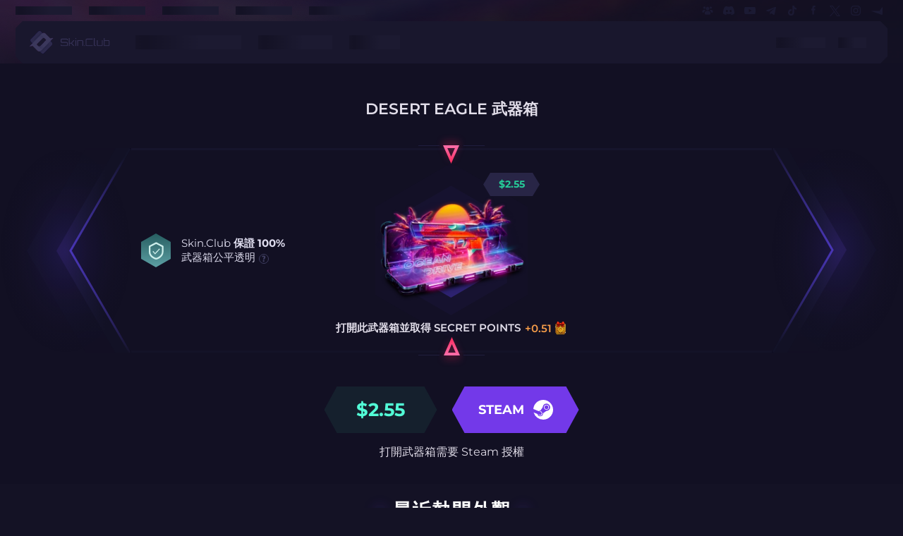

--- FILE ---
content_type: text/html;charset=utf-8
request_url: https://skin.club/zh-TW/cases/open/deagle
body_size: 31019
content:
<!DOCTYPE html><html  lang="zh-TW"><head><meta charset="utf-8"><meta name="viewport" content="width=device-width "><title>Desert Eagle 武器箱 - CS2 | CS:GO 開箱，炫酷的 CS2 物品 |  Skin.Club</title><link href="https://cfdn.skin.club" rel="preconnect" crossorigin><script>(function(w,d,s,l,i){w[l]=w[l]||[];w[l].push({'gtm.start':
      new Date().getTime(),event:'gtm.js'});var f=d.getElementsByTagName(s)[0],
      j=d.createElement(s),dl=l!='dataLayer'?'&l='+l:'';j.async=true;j.src=
      'https://ssa.skin.club/main.js?id='+i+dl;f.parentNode.insertBefore(j,f);
      })(window,document,'script','dataLayer','SC-001');</script><script src="https://cdn.onesignal.com/sdks/web/v16/OneSignalSDK.page.js"></script><script>window.prerenderReady = false</script><link rel="stylesheet" href="https://cfdn.skin.club/fonts/fonts.css"><link rel="stylesheet" href="https://cfdn.skin.club/_nuxt/entry.BNakjHhD.css" crossorigin><link rel="stylesheet" href="https://cfdn.skin.club/_nuxt/case-view.Dhd-tLIk.css" crossorigin><link rel="stylesheet" href="https://cfdn.skin.club/_nuxt/bg-image-container.BT0YlBve.css" crossorigin><link rel="stylesheet" href="https://cfdn.skin.club/_nuxt/item-specific-label.B94aJsAV.css" crossorigin><link rel="stylesheet" href="https://cfdn.skin.club/_nuxt/three-dots-buttons-wrapper.BshmvBpm.css" crossorigin><link rel="stylesheet" href="https://cfdn.skin.club/_nuxt/case-image.DGAgC_U6.css" crossorigin><link rel="stylesheet" href="https://cfdn.skin.club/_nuxt/loading-image-lazy.BeJwJNL5.css" crossorigin><link rel="stylesheet" href="https://cfdn.skin.club/_nuxt/case-image-with-item.C9OsWhdB.css" crossorigin><link rel="stylesheet" href="https://cfdn.skin.club/_nuxt/pf-badge.BO_DAqXH.css" crossorigin><link rel="stylesheet" href="https://cfdn.skin.club/_nuxt/free-icon.BjQCYgwp.css" crossorigin><link rel="stylesheet" href="https://cfdn.skin.club/_nuxt/volatility-visualization-vertical.-Tj4qqoV.css" crossorigin><link rel="stylesheet" href="https://cfdn.skin.club/_nuxt/volatility-visualization-tooltip.DqgVMFhE.css" crossorigin><link rel="stylesheet" href="https://cfdn.skin.club/_nuxt/skins-list.CjqCR0vr.css" crossorigin><link rel="stylesheet" href="https://cfdn.skin.club/_nuxt/base-container.0Fa3JXMB.css" crossorigin><link rel="stylesheet" href="https://cfdn.skin.club/_nuxt/case-skin.mZ-n7-Xg.css" crossorigin><link rel="stylesheet" href="https://cfdn.skin.club/_nuxt/default-title.DrverMbE.css" crossorigin><link rel="stylesheet" href="https://cfdn.skin.club/_nuxt/change-email-input.CY0JfRXs.css" crossorigin><link rel="stylesheet" href="https://cfdn.skin.club/_nuxt/use-change-tooltip-visibility.DOw6kaFY.css" crossorigin><link rel="stylesheet" href="https://cfdn.skin.club/_nuxt/auto-sell-label.pNCQbik7.css" crossorigin><link rel="stylesheet" href="https://cfdn.skin.club/_nuxt/main-app-footer.ByTUMKm8.css" crossorigin><link rel="preload" href="https://cfdn.skin.club/fonts/montserrat/Montserrat-400.woff2" as="font" crossorigin="anonymous"><link rel="preload" href="https://cfdn.skin.club/fonts/montserrat/Montserrat-500.woff2" as="font" crossorigin="anonymous"><link rel="preload" href="https://cfdn.skin.club/fonts/montserrat/Montserrat-600.woff2" as="font" crossorigin="anonymous"><link rel="preload" href="https://cfdn.skin.club/fonts/montserrat/Montserrat-700.woff2" as="font" crossorigin="anonymous"><link rel="preload" href="https://cfdn.skin.club/fonts/montserrat/Montserrat-900.woff2" as="font" crossorigin="anonymous"><link rel="preload" href="https://cfdn.skin.club/fonts/eurostile-extended/EurostileExtended.woff2" as="font" crossorigin="anonymous"><link rel="preload" href="https://cfdn.skin.club/fonts/nechao-sharp/NechaoSharp.woff2" as="font" crossorigin="anonymous"><link rel="preload" href="https://cfdn.skin.club/fonts/zuume/Zuume-700.woff2" as="font" crossorigin="anonymous"><link rel="preload" href="https://cfdn.skin.club/fonts/zuume/Zuume-800.woff2" as="font" crossorigin="anonymous"><link rel="modulepreload" as="script" crossorigin href="https://cfdn.skin.club/_nuxt/entry.CiyPKWRd.js"><link rel="modulepreload" as="script" crossorigin href="https://cfdn.skin.club/_nuxt/default.Bf5A7rsT.js"><link rel="modulepreload" as="script" crossorigin href="https://cfdn.skin.club/_nuxt/case-view.BTCSTTmd.js"><link rel="modulepreload" as="script" crossorigin href="https://cfdn.skin.club/_nuxt/bg-image-container.h2u2qisC.js"><link rel="modulepreload" as="script" crossorigin href="https://cfdn.skin.club/_nuxt/index.-Of4lIio.js"><link rel="modulepreload" as="script" crossorigin href="https://cfdn.skin.club/_nuxt/item-specific-label.5GNfAgM0.js"><link rel="modulepreload" as="script" crossorigin href="https://cfdn.skin.club/_nuxt/three-dots-buttons-wrapper.DWp7qsEj.js"><link rel="modulepreload" as="script" crossorigin href="https://cfdn.skin.club/_nuxt/favorite-button.vue.rM21siv9.js"><link rel="modulepreload" as="script" crossorigin href="https://cfdn.skin.club/_nuxt/generate-rough-items.CABROLIx.js"><link rel="modulepreload" as="script" crossorigin href="https://cfdn.skin.club/_nuxt/case-image.BUJh9Cp4.js"><link rel="modulepreload" as="script" crossorigin href="https://cfdn.skin.club/_nuxt/loading-image-lazy.Dx-qcBpf.js"><link rel="modulepreload" as="script" crossorigin href="https://cfdn.skin.club/_nuxt/case-image-with-item.CIT_-IPO.js"><link rel="modulepreload" as="script" crossorigin href="https://cfdn.skin.club/_nuxt/use-is-animation-disabled.BkCVJJTt.js"><link rel="modulepreload" as="script" crossorigin href="https://cfdn.skin.club/_nuxt/pf-badge.Bv4ZR-W5.js"><link rel="modulepreload" as="script" crossorigin href="https://cfdn.skin.club/_nuxt/free-icon.B3_wlW-q.js"><link rel="modulepreload" as="script" crossorigin href="https://cfdn.skin.club/_nuxt/volatility-visualization-vertical.CkxVHnuU.js"><link rel="modulepreload" as="script" crossorigin href="https://cfdn.skin.club/_nuxt/volatility-visualization-tooltip.qgiwCUh8.js"><link rel="modulepreload" as="script" crossorigin href="https://cfdn.skin.club/_nuxt/open-delete-case-modal.7KBIeNme.js"><link rel="modulepreload" as="script" crossorigin href="https://cfdn.skin.club/_nuxt/skins-list.4qJUkbG0.js"><link rel="modulepreload" as="script" crossorigin href="https://cfdn.skin.club/_nuxt/base-container.DNiGpXPa.js"><link rel="modulepreload" as="script" crossorigin href="https://cfdn.skin.club/_nuxt/case-skin.DdKK2BT8.js"><link rel="modulepreload" as="script" crossorigin href="https://cfdn.skin.club/_nuxt/default-title.XjafAkPO.js"><link rel="modulepreload" as="script" crossorigin href="https://cfdn.skin.club/_nuxt/email.6avPJ2YI.js"><link rel="modulepreload" as="script" crossorigin href="https://cfdn.skin.club/_nuxt/change-email-input.DDS_ONQY.js"><link rel="modulepreload" as="script" crossorigin href="https://cfdn.skin.club/_nuxt/required.0oOY3wK5.js"><link rel="modulepreload" as="script" crossorigin href="https://cfdn.skin.club/_nuxt/use-change-tooltip-visibility.CPd359HM.js"><link rel="modulepreload" as="script" crossorigin href="https://cfdn.skin.club/_nuxt/timer.B1MqK5E-.js"><link rel="modulepreload" as="script" crossorigin href="https://cfdn.skin.club/_nuxt/auto-sell-label.Bsn-Idy7.js"><link rel="modulepreload" as="script" crossorigin href="https://cfdn.skin.club/_nuxt/main-app-footer.Djwv-zbE.js"><link rel="preload" as="fetch" fetchpriority="low" crossorigin="anonymous" href="https://cfdn.skin.club/_nuxt/builds/meta/913ec3be-0580-4097-9ec5-e557205bd3d5.json"><script type="module" src="https://cfdn.skin.club/_nuxt/entry.CiyPKWRd.js" crossorigin></script><link rel="prefetch" as="image" type="image/png" href="https://cfdn.skin.club/_nuxt/ct-team.Cv1fM2UA.png"><link rel="prefetch" as="image" type="image/png" href="https://cfdn.skin.club/_nuxt/t-team.D9zmV8Uu.png"><link rel="prefetch" as="image" type="image/svg+xml" href="https://cfdn.skin.club/_nuxt/languages-flag-sprite.kHTxiw7v.svg"><link rel="prefetch" as="image" type="image/svg+xml" href="https://cfdn.skin.club/_nuxt/battle-score-icon.D7YO8Lj-.svg"><link rel="prefetch" as="image" type="image/svg+xml" href="https://cfdn.skin.club/_nuxt/box-second-icon.BA1_VkhG.svg"><link rel="prefetch" as="image" type="image/svg+xml" href="https://cfdn.skin.club/_nuxt/calendar-icon.Wr_fHnYI.svg"><link rel="prefetch" as="image" type="image/svg+xml" href="https://cfdn.skin.club/_nuxt/cart-icon.BenFSAVZ.svg"><link rel="prefetch" as="image" type="image/png" href="https://cfdn.skin.club/_nuxt/checked-icon.n1go4gNp.png"><link rel="prefetch" as="image" type="image/png" href="https://cfdn.skin.club/_nuxt/currency-icon.SPIMTmyV.png"><link rel="prefetch" as="image" type="image/svg+xml" href="https://cfdn.skin.club/_nuxt/gun-icon.DKYo6ulK.svg"><link rel="prefetch" as="image" type="image/png" href="https://cfdn.skin.club/_nuxt/hexagon-steam.FzSOh9Ji.png"><link rel="prefetch" as="image" type="image/svg+xml" href="https://cfdn.skin.club/_nuxt/last-battles-icon.TVx6oCPs.svg"><link rel="prefetch" as="image" type="image/svg+xml" href="https://cfdn.skin.club/_nuxt/terminal-colorfull-icon.B6gljEQe.svg"><link rel="prefetch" as="image" type="image/svg+xml" href="https://cfdn.skin.club/_nuxt/balance-icon-2.z3VqGvnN.svg"><link rel="prefetch" as="image" type="image/png" href="https://cfdn.skin.club/_nuxt/money-bonus-mirror-thumb.BJvwn65V.png"><link rel="prefetch" as="image" type="image/png" href="https://cfdn.skin.club/_nuxt/money-bonus-mirror.DSpxnMoL.png"><link rel="prefetch" as="image" type="image/png" href="https://cfdn.skin.club/_nuxt/money-bonus.CA2ch5QA.png"><link rel="prefetch" as="image" type="image/svg+xml" href="https://cfdn.skin.club/_nuxt/binance_peg_busd_token.BVIw-Iqo.svg"><link rel="prefetch" as="image" type="image/svg+xml" href="https://cfdn.skin.club/_nuxt/binance_symbol.IiMWUOg4.svg"><link rel="prefetch" as="image" type="image/svg+xml" href="https://cfdn.skin.club/_nuxt/bit_symbol_cash.DplsckD_.svg"><link rel="prefetch" as="image" type="image/svg+xml" href="https://cfdn.skin.club/_nuxt/cardano.B-pZkN5i.svg"><link rel="prefetch" as="image" type="image/svg+xml" href="https://cfdn.skin.club/_nuxt/dai_stable_symbol.B5OwtkHz.svg"><link rel="prefetch" as="image" type="image/svg+xml" href="https://cfdn.skin.club/_nuxt/tether_erc20.B9oeQNwk.svg"><link rel="prefetch" as="image" type="image/svg+xml" href="https://cfdn.skin.club/_nuxt/tether_trc20.CLvz9-48.svg"><link rel="prefetch" as="image" type="image/svg+xml" href="https://cfdn.skin.club/_nuxt/tron.BlfLrjo0.svg"><link rel="prefetch" as="image" type="image/svg+xml" href="https://cfdn.skin.club/_nuxt/usd_symbol.ms2PuSv3.svg"><link rel="prefetch" as="image" type="image/png" href="https://cfdn.skin.club/_nuxt/interac_logo.CiAqJlKC.png"><link rel="prefetch" as="image" type="image/svg+xml" href="https://cfdn.skin.club/_nuxt/maestro.BXbfzTRw.svg"><link rel="prefetch" as="image" type="image/svg+xml" href="https://cfdn.skin.club/_nuxt/mastercard-id-check.CUgidz4W.svg"><link rel="prefetch" as="image" type="image/svg+xml" href="https://cfdn.skin.club/_nuxt/mastercard.CbQVhivm.svg"><link rel="prefetch" as="image" type="image/svg+xml" href="https://cfdn.skin.club/_nuxt/sofort.C2NtUDwA.svg"><link rel="prefetch" as="image" type="image/svg+xml" href="https://cfdn.skin.club/_nuxt/visa-secure.CUQiC9BZ.svg"><link rel="prefetch" as="image" type="image/svg+xml" href="https://cfdn.skin.club/_nuxt/visa.DBPsNzQA.svg"><link rel="prefetch" as="image" type="image/png" href="https://cfdn.skin.club/_nuxt/alphapo.B1Nq65Q_.png"><link rel="prefetch" as="image" type="image/png" href="https://cfdn.skin.club/_nuxt/disabled-bg.F7zXiAMv.png"><link rel="prefetch" as="image" type="image/jpeg" href="https://cfdn.skin.club/_nuxt/first-card-skinstrade.RCsdopmI.jpg"><link rel="prefetch" as="image" type="image/png" href="https://cfdn.skin.club/_nuxt/gift-card.CgKVhjrD.png"><link rel="prefetch" as="image" type="image/png" href="https://cfdn.skin.club/_nuxt/gift-card__old.C1FyyJY2.png"><link rel="prefetch" as="image" type="image/png" href="https://cfdn.skin.club/_nuxt/instant-payment-ad.C488FzXg.png"><link rel="prefetch" as="image" type="image/png" href="https://cfdn.skin.club/_nuxt/offers-bundle-modal-bg.DAwIf-kV.png"><link rel="prefetch" as="image" type="image/jpeg" href="https://cfdn.skin.club/_nuxt/promo-block-bg-mobile.fcjvJNJm.jpg"><link rel="prefetch" as="image" type="image/jpeg" href="https://cfdn.skin.club/_nuxt/promo-block-bg.D9UQMyzq.jpg"><link rel="prefetch" as="image" type="image/png" href="https://cfdn.skin.club/_nuxt/second-card-mobile-bg.D0bSgyta.png"><link rel="prefetch" as="image" type="image/jpeg" href="https://cfdn.skin.club/_nuxt/second-card-skinstrade.C8c3EXia.jpg"><link rel="prefetch" as="image" type="image/jpeg" href="https://cfdn.skin.club/_nuxt/third-card-skinstrade.BJozA7HA.jpg"><link rel="prefetch" as="image" type="image/png" href="https://cfdn.skin.club/_nuxt/timer-bg-skinstrade.Ct_HPGe0.png"><link rel="prefetch" as="image" type="image/png" href="https://cfdn.skin.club/_nuxt/badge.DSQb6Wsw.png"><link rel="prefetch" as="image" type="image/png" href="https://cfdn.skin.club/_nuxt/daily-case.DqPyOBmx.png"><link rel="prefetch" as="image" type="image/png" href="https://cfdn.skin.club/_nuxt/emoji.DFNigssU.png"><link rel="prefetch" as="image" type="image/png" href="https://cfdn.skin.club/_nuxt/free-case.Dy8grXFg.png"><link rel="prefetch" as="image" type="image/png" href="https://cfdn.skin.club/_nuxt/marketplace.DYB3yDPL.png"><link rel="prefetch" as="image" type="image/png" href="https://cfdn.skin.club/_nuxt/mission.RwmhiCRL.png"><link rel="prefetch" as="image" type="image/png" href="https://cfdn.skin.club/_nuxt/alert-blured.Fg1_OF8e.png"><link rel="prefetch" as="image" type="image/png" href="https://cfdn.skin.club/_nuxt/alert-left.UjcNFrSr.png"><link rel="prefetch" as="image" type="image/png" href="https://cfdn.skin.club/_nuxt/alert-right.C-6f186z.png"><link rel="prefetch" as="image" type="image/png" href="https://cfdn.skin.club/_nuxt/checked-blured.5b4jlJRW.png"><link rel="prefetch" as="image" type="image/png" href="https://cfdn.skin.club/_nuxt/checked-left.D1x6hmoC.png"><link rel="prefetch" as="image" type="image/png" href="https://cfdn.skin.club/_nuxt/checked-right.q0f_mdb_.png"><link rel="prefetch" as="image" type="image/png" href="https://cfdn.skin.club/_nuxt/proposed-wide.BAY9oFxZ.png"><link rel="prefetch" as="image" type="image/png" href="https://cfdn.skin.club/_nuxt/proposed.DX8mxisx.png"><link rel="prefetch" as="image" type="image/png" href="https://cfdn.skin.club/_nuxt/requested-wide.BwZcG9Rj.png"><link rel="prefetch" as="image" type="image/png" href="https://cfdn.skin.club/_nuxt/requested.CbtrPZOG.png"><link rel="prefetch" as="image" type="image/jpeg" href="https://cfdn.skin.club/_nuxt/verification-completed-modal-bg.BqsmkvhZ.jpg"><link rel="prefetch" as="image" type="image/png" href="https://cfdn.skin.club/_nuxt/verification-completed-modal-top-icon.Dhn-lrK0.png"><link rel="prefetch" as="image" type="image/jpeg" href="https://cfdn.skin.club/_nuxt/verification-recomendation-popup.Dyi36qxT.jpg"><link rel="prefetch" as="image" type="image/jpeg" href="https://cfdn.skin.club/_nuxt/verification-restricted-popup.iblsOS8L.jpg"><link rel="prefetch" as="image" type="image/png" href="https://cfdn.skin.club/_nuxt/02.Dofz8cd5.png"><link rel="prefetch" as="image" type="image/png" href="https://cfdn.skin.club/_nuxt/03.C5bWCOJe.png"><link rel="prefetch" as="image" type="image/png" href="https://cfdn.skin.club/_nuxt/04.DBT7gxOP.png"><link rel="prefetch" as="image" type="image/png" href="https://cfdn.skin.club/_nuxt/05.CkSPZcMg.png"><link rel="prefetch" as="image" type="image/png" href="https://cfdn.skin.club/_nuxt/06.DFkfnic9.png"><link rel="prefetch" as="image" type="image/png" href="https://cfdn.skin.club/_nuxt/07.B-XnKU5Z.png"><link rel="prefetch" as="image" type="image/png" href="https://cfdn.skin.club/_nuxt/08.BaTGTkby.png"><link rel="prefetch" as="image" type="image/png" href="https://cfdn.skin.club/_nuxt/09.DEhczQeQ.png"><link rel="prefetch" as="image" type="image/png" href="https://cfdn.skin.club/_nuxt/10.D3Ycjnej.png"><link rel="prefetch" as="image" type="image/png" href="https://cfdn.skin.club/_nuxt/11.Cp-L5Um3.png"><link rel="prefetch" as="image" type="image/png" href="https://cfdn.skin.club/_nuxt/12.D1MlLe4D.png"><link rel="prefetch" as="image" type="image/png" href="https://cfdn.skin.club/_nuxt/13.B6C4JxHg.png"><link rel="prefetch" as="image" type="image/png" href="https://cfdn.skin.club/_nuxt/14.DL4OtRsU.png"><link rel="prefetch" as="image" type="image/png" href="https://cfdn.skin.club/_nuxt/15.CR5FS2Lv.png"><link rel="prefetch" as="image" type="image/png" href="https://cfdn.skin.club/_nuxt/16.Bo1Yp-tU.png"><link rel="prefetch" as="image" type="image/png" href="https://cfdn.skin.club/_nuxt/17.BDSJLf7b.png"><link rel="prefetch" as="image" type="image/png" href="https://cfdn.skin.club/_nuxt/18.3gIN5GaF.png"><link rel="prefetch" as="image" type="image/png" href="https://cfdn.skin.club/_nuxt/19.B7Rutyl5.png"><link rel="prefetch" as="image" type="image/png" href="https://cfdn.skin.club/_nuxt/20.BVYHaBNO.png"><link rel="prefetch" as="image" type="image/png" href="https://cfdn.skin.club/_nuxt/21.766lvPKC.png"><link rel="prefetch" as="image" type="image/png" href="https://cfdn.skin.club/_nuxt/22.nGSQHMzD.png"><link rel="prefetch" as="image" type="image/png" href="https://cfdn.skin.club/_nuxt/23.CFjc4P7z.png"><link rel="prefetch" as="image" type="image/png" href="https://cfdn.skin.club/_nuxt/24.CWQpWNIp.png"><link rel="prefetch" as="image" type="image/png" href="https://cfdn.skin.club/_nuxt/25.BadIpAfZ.png"><link rel="prefetch" as="image" type="image/png" href="https://cfdn.skin.club/_nuxt/26.CoctDs_a.png"><link rel="prefetch" as="image" type="image/png" href="https://cfdn.skin.club/_nuxt/27.CscegD7f.png"><link rel="prefetch" as="image" type="image/png" href="https://cfdn.skin.club/_nuxt/28.BOZrxoYu.png"><link rel="prefetch" as="image" type="image/png" href="https://cfdn.skin.club/_nuxt/29.CrgSFf97.png"><link rel="prefetch" as="image" type="image/png" href="https://cfdn.skin.club/_nuxt/30.XukzuLEK.png"><link rel="prefetch" as="image" type="image/png" href="https://cfdn.skin.club/_nuxt/31.BgXew4jY.png"><link rel="prefetch" as="image" type="image/png" href="https://cfdn.skin.club/_nuxt/32.D5gTKGUo.png"><link rel="prefetch" as="image" type="image/png" href="https://cfdn.skin.club/_nuxt/33.BnXv-Jft.png"><link rel="prefetch" as="image" type="image/png" href="https://cfdn.skin.club/_nuxt/nc-empty-state.DY1xv3Nw.png"><link rel="prefetch" as="image" type="image/svg+xml" href="https://cfdn.skin.club/_nuxt/logo.Df5JqmzD.svg"><link rel="prefetch" as="image" type="image/png" href="https://cfdn.skin.club/_nuxt/sun-glare.D-1CK1qU.png"><link rel="prefetch" as="image" type="image/png" href="https://cfdn.skin.club/_nuxt/ticket.BMoWg4YU.png"><link rel="prefetch" as="image" type="image/png" href="https://cfdn.skin.club/_nuxt/icon.CSosCiZN.png"><link rel="prefetch" as="image" type="image/svg+xml" href="https://cfdn.skin.club/_nuxt/bow-icon-negative.wgt3ZSlu.svg"><link rel="prefetch" as="image" type="image/svg+xml" href="https://cfdn.skin.club/_nuxt/glock-icon-negative.DU9kY1ib.svg"><link rel="prefetch" as="image" type="image/svg+xml" href="https://cfdn.skin.club/_nuxt/awards-icon.BXb_uSAT.svg"><link rel="prefetch" as="image" type="image/png" href="https://cfdn.skin.club/_nuxt/hover-menu-logout-bg.hpuPsVR1.png"><link rel="prefetch" as="image" type="image/png" href="https://cfdn.skin.club/_nuxt/mobile-menu-bg.BrZ1BjwZ.png"><link rel="prefetch" as="image" type="image/png" href="https://cfdn.skin.club/_nuxt/mobile-top-block-bg.Dexp5ySa.png"><link rel="prefetch" as="image" type="image/png" href="https://cfdn.skin.club/_nuxt/header-bg.CeIz529V.png"><link rel="prefetch" as="image" type="image/png" href="https://cfdn.skin.club/_nuxt/bg.cnMvaJi4.png"><link rel="prefetch" as="image" type="image/jpeg" href="https://cfdn.skin.club/_nuxt/bg.BTDl6CWX.jpg"><link rel="prefetch" as="image" type="image/svg+xml" href="https://cfdn.skin.club/_nuxt/win-item.BE-KMCRW.svg"><link rel="prefetch" as="image" type="image/jpeg" href="https://cfdn.skin.club/_nuxt/vitality-case-bg.Dt-XJ1yQ.jpg"><link rel="prefetch" as="image" type="image/jpeg" href="https://cfdn.skin.club/_nuxt/user-generated-case-bg.hbitufJ5.jpg"><link rel="prefetch" as="video" href="https://cfdn.skin.club/_nuxt/exclusive-drop-animation.C0Dpfuxf.mp4"><link rel="prefetch" as="image" type="image/png" href="https://cfdn.skin.club/_nuxt/footer-banner-pros.ENsdVye-.png"><link rel="prefetch" as="image" type="image/png" href="https://cfdn.skin.club/_nuxt/main-footer-bg.xYDwJ1LE.png"><link rel="prefetch" as="image" type="image/png" href="https://cfdn.skin.club/_nuxt/footer-banner-pros-bg.CA0hkEem.png"><meta http-equiv="x-ua-compatible" content="IE=edge"><meta property="og:image" content="https://cfdn.skin.club/favicon/og-image.jpg"><meta property="og:image:height" content="262"><meta property="og:image:width" content="500"><meta property="og:type" content="website"><meta property="og:url" content="https://skin.club/zh-TW/cases/open/deagle"><meta name="twitter:card" content="summary_large_image"><meta name="twitter:site" content="@skinclubmedia"><meta name="twitter:creator" content="@skinclubmedia"><meta name="application-name" content="Skin.Club"><meta name="apple-mobile-web-app-title" content="Skin.Club"><meta name="theme-color" content="#161223"><meta name="msapplication-TileColor" content="#161223"><meta name="google-site-verification" content="rSNc1ESkkxstq3NARLG3Hz7ZkzrKWIyiLKjd3BAdeUI"><link rel="icon" type="image/png" sizes="32x32" href="https://cfdn.skin.club/favicon/favicon-32x32.png"><link rel="icon" type="image/png" sizes="16x16" href="https://cfdn.skin.club/favicon/favicon-16x16.png"><link rel="apple-touch-icon" type="image/png" sizes="152x152" href="https://cfdn.skin.club/favicon/apple-touch-icon.png"><link rel="mask-icon" href="https://cfdn.skin.club/favicon/safari-pinned-tab.svg" color="#161223"><link rel="manifest" href="https://cfdn.skin.club/site.webmanifest"><script>window.OneSignalDeferred = window.OneSignalDeferred || [];</script><link rel="canonical" href="https://skin.club/zh-TW/cases/open/deagle"><link rel="alternate" href="https://skin.club/en/cases/open/deagle" hreflang="x-default"><link rel="alternate" hreflang="en" href="https://skin.club/en/cases/open/deagle"><link rel="alternate" hreflang="es" href="https://skin.club/es/cases/open/deagle"><link rel="alternate" hreflang="de" href="https://skin.club/de/cases/open/deagle"><link rel="alternate" hreflang="fr" href="https://skin.club/fr/cases/open/deagle"><link rel="alternate" hreflang="it" href="https://skin.club/it/cases/open/deagle"><link rel="alternate" hreflang="pl" href="https://skin.club/pl/cases/open/deagle"><link rel="alternate" hreflang="pt" href="https://skin.club/pt/cases/open/deagle"><link rel="alternate" hreflang="tr" href="https://skin.club/tr/cases/open/deagle"><link rel="alternate" hreflang="vi" href="https://skin.club/vi/cases/open/deagle"><link rel="alternate" hreflang="zh-CN" href="https://skin.club/zh-CN/cases/open/deagle"><link rel="alternate" hreflang="zh-TW" href="https://skin.club/zh-TW/cases/open/deagle"><link rel="alternate" hreflang="ja" href="https://skin.club/ja/cases/open/deagle"><link rel="alternate" hreflang="ko" href="https://skin.club/ko/cases/open/deagle"><link rel="alternate" hreflang="th" href="https://skin.club/th/cases/open/deagle"><link rel="alternate" hreflang="fi" href="https://skin.club/fi/cases/open/deagle"><meta property="og:title" content="Desert Eagle 武器箱 - CS2 | CS:GO 開箱，炫酷的 CS2 物品 |  Skin.Club"><meta name="description" content="該開箱囉 💣。取得 Desert Eagle 武器箱 並為你的 CS:GO 收藏新的外觀吧！💎 你夢寐以求的所有物品都可以在 Skin.Club 上找到"><meta property="og:description" content="該開箱囉 💣。取得 Desert Eagle 武器箱 並為你的 CS:GO 收藏新的外觀吧！💎 你夢寐以求的所有物品都可以在 Skin.Club 上找到"><meta name="robots" content></head><body><div id="__nuxt"><!--[--><div class="_FyZi-TFf7lQ-"><!--[--><!--]--></div><!----><!----><div><!--[--><div id="base-menu-container"></div><span></span><div id="headerWrapper" class="_7kM6-9EMsJA-"><div class="skeleton-header-wrapper" data-v-6da9d3f4><div class="desktop" data-v-6da9d3f4><div class="top-block" data-v-6da9d3f4 data-v-94441c38><div class="counters" data-v-94441c38><!--[--><div class="animated-rectangle" data-v-94441c38 style="--v70a4bc27:119px;--ebb86234:12px;--v7c209b6d:#1c1a31;--v2bfa9096:linear-gradient(90deg, #1c1a31 0%, #141225 50%, #1c1a31 100%);" data-v-a2fd57a9></div><div class="animated-rectangle" data-v-94441c38 style="--v70a4bc27:119px;--ebb86234:12px;--v7c209b6d:#1c1a31;--v2bfa9096:linear-gradient(90deg, #1c1a31 0%, #141225 50%, #1c1a31 100%);" data-v-a2fd57a9></div><div class="animated-rectangle" data-v-94441c38 style="--v70a4bc27:119px;--ebb86234:12px;--v7c209b6d:#1c1a31;--v2bfa9096:linear-gradient(90deg, #1c1a31 0%, #141225 50%, #1c1a31 100%);" data-v-a2fd57a9></div><div class="animated-rectangle" data-v-94441c38 style="--v70a4bc27:119px;--ebb86234:12px;--v7c209b6d:#1c1a31;--v2bfa9096:linear-gradient(90deg, #1c1a31 0%, #141225 50%, #1c1a31 100%);" data-v-a2fd57a9></div><div class="animated-rectangle" data-v-94441c38 style="--v70a4bc27:119px;--ebb86234:12px;--v7c209b6d:#1c1a31;--v2bfa9096:linear-gradient(90deg, #1c1a31 0%, #141225 50%, #1c1a31 100%);" data-v-a2fd57a9></div><!--]--></div><div class="socials" data-v-94441c38><div class="socials" data-v-94441c38><!--[--><span class="socials__item" data-v-94441c38><span class="socials__item-icon socials__item-icon-community" data-v-94441c38></span></span><span class="socials__item" data-v-94441c38><span class="socials__item-icon socials__item-icon-discord" data-v-94441c38></span></span><span class="socials__item" data-v-94441c38><span class="socials__item-icon socials__item-icon-youtube" data-v-94441c38></span></span><span class="socials__item" data-v-94441c38><span class="socials__item-icon socials__item-icon-telegram" data-v-94441c38></span></span><span class="socials__item" data-v-94441c38><span class="socials__item-icon socials__item-icon-tiktok" data-v-94441c38></span></span><span class="socials__item" data-v-94441c38><span class="socials__item-icon socials__item-icon-facebook" data-v-94441c38></span></span><span class="socials__item" data-v-94441c38><span class="socials__item-icon socials__item-icon-x" data-v-94441c38></span></span><span class="socials__item" data-v-94441c38><span class="socials__item-icon socials__item-icon-instagram" data-v-94441c38></span></span><span class="socials__item" data-v-94441c38><span class="socials__item-icon socials__item-icon-faceit" data-v-94441c38></span></span><!--]--></div></div></div><div class="main-block" data-v-6da9d3f4 data-v-a81a3df3><div class="left-block" data-v-a81a3df3><div class="header-menu-logo" data-v-a81a3df3><img src="https://cfdn.skin.club/_nuxt/logo.Df5JqmzD.svg" class="logo" width="46" alt="Skin.Club" data-v-a81a3df3><div class="text-wrapper" data-v-a81a3df3><img src="data:image/svg+xml,%3csvg%20viewBox=&#39;0%200%20101%2016&#39;%20fill=&#39;none&#39;%20xmlns=&#39;http://www.w3.org/2000/svg&#39;%3e%3cg%20clip-path=&#39;url(%23clip0_161_344)&#39;%3e%3cpath%20d=&#39;M12.2%201.00098H2.4C1.8%201.00098%201.2%201.30098%200.7%201.70098C0.2%202.20098%200%202.80098%200%203.50098V6.80098C0%207.40098%200.2%208.00098%200.7%208.50098C1.2%209.00098%201.8%209.20098%202.5%209.20098H12.3C12.5%209.20098%2012.7%209.30098%2012.9%209.40098C13.1%209.60098%2013.1%209.70098%2013.1%2010.001V13.301C13.1%2013.501%2013%2013.701%2012.9%2013.901C12.7%2014.101%2012.6%2014.101%2012.3%2014.101H2.4C2.2%2014.101%202%2014.001%201.8%2013.901C1.6%2013.701%201.6%2013.601%201.6%2013.301V12.701H0V13.301C0%2014.001%200.2%2014.601%200.7%2015.001C1.2%2015.501%201.8%2015.701%202.4%2015.701H12.2C12.9%2015.701%2013.5%2015.501%2013.9%2015.001C14.4%2014.501%2014.6%2013.901%2014.6%2013.301V10.001C14.6%209.30098%2014.4%208.70098%2013.9%208.30098C13.4%207.80098%2012.8%207.60098%2012.2%207.60098H2.4C2.2%207.50098%202%207.50098%201.9%207.30098C1.7%207.20098%201.7%207.00098%201.7%206.80098V3.50098C1.7%203.30098%201.8%203.10098%201.9%202.90098C2%202.70098%202.2%202.70098%202.4%202.70098H12.2C12.4%202.70098%2012.6%202.80098%2012.8%202.90098C13%203.10098%2013%203.30098%2013%203.50098V4.00098H14.7V3.50098C14.7%202.80098%2014.5%202.20098%2014%201.80098C13.5%201.30098%2012.9%201.00098%2012.2%201.00098Z&#39;%20fill=&#39;%23363257&#39;/%3e%3cpath%20d=&#39;M26.3002%203.90098L21.6002%209.00098H18.4002V0.000976562H16.7002V15.701H18.4002V10.601H21.6002L26.3002%2015.701H28.5002L23.1002%209.80098L28.5002%203.90098H26.3002Z&#39;%20fill=&#39;%23363257&#39;/%3e%3cpath%20d=&#39;M31.7996%200.000976562H30.0996V1.70098H31.7996V0.000976562Z&#39;%20fill=&#39;%23363257&#39;/%3e%3cpath%20d=&#39;M49.4998%2014.001H47.7998V15.701H49.4998V14.001Z&#39;%20fill=&#39;%23363257&#39;/%3e%3cpath%20d=&#39;M31.7996%203.90137H30.0996V15.7014H31.7996V3.90137Z&#39;%20fill=&#39;%23363257&#39;/%3e%3cpath%20d=&#39;M43.6%203.90137H34V15.7014H35.7V6.30137C35.7%206.10137%2035.8%205.90137%2035.9%205.70137C36.1%205.50137%2036.3%205.50137%2036.5%205.50137H43.6C43.8%205.50137%2044%205.60137%2044.2%205.70137C44.4%205.90137%2044.4%206.00137%2044.4%206.30137V15.7014H46.1V6.30137C46.1%205.60137%2045.9%205.00137%2045.4%204.60137C44.9%204.10137%2044.3%203.90137%2043.6%203.90137Z&#39;%20fill=&#39;%23363257&#39;/%3e%3cpath%20d=&#39;M51.9002%201.70098C51.4002%202.20098%2051.2002%202.80098%2051.2002%203.40098V13.201C51.2002%2013.901%2051.4002%2014.501%2051.9002%2014.901C52.4002%2015.401%2053.0002%2015.601%2053.6002%2015.601H65.8002V13.901H53.6002C53.4002%2013.901%2053.2002%2013.801%2053.0002%2013.701C52.8002%2013.501%2052.8002%2013.401%2052.8002%2013.101V3.50098C52.8002%203.30098%2052.9002%203.10098%2053.0002%202.90098C53.2002%202.70098%2053.3002%202.70098%2053.6002%202.70098H65.8002V1.00098H53.6002C53.0002%201.00098%2052.4002%201.30098%2051.9002%201.70098Z&#39;%20fill=&#39;%23363257&#39;/%3e%3cpath%20d=&#39;M69.6998%2013.801C69.4998%2013.601%2069.4998%2013.501%2069.4998%2013.201V0.000976562H67.7998V13.201C67.7998%2013.901%2067.9998%2014.501%2068.4998%2014.901C68.9998%2015.401%2069.5998%2015.601%2070.1998%2015.601H72.1998V14.001H70.1998C70.0998%2014.001%2069.8998%2014.001%2069.6998%2013.801Z&#39;%20fill=&#39;%23363257&#39;/%3e%3cpath%20d=&#39;M84.5%2013.2014C84.5%2013.4014%2084.4%2013.6014%2084.3%2013.8014C84%2014.0014%2083.9%2014.0014%2083.6%2014.0014H76.5C76.3%2014.0014%2076.1%2013.9014%2075.9%2013.8014C75.7%2013.6014%2075.7%2013.5014%2075.7%2013.2014V3.90137H74V13.3014C74%2014.0014%2074.2%2014.6014%2074.7%2015.0014C75.2%2015.5014%2075.8%2015.7014%2076.4%2015.7014H83.5C84.2%2015.7014%2084.8%2015.5014%2085.3%2015.0014C85.8%2014.5014%2086%2013.9014%2086%2013.3014V3.90137H84.3V13.2014H84.5Z&#39;%20fill=&#39;%23363257&#39;/%3e%3cpath%20d=&#39;M99.5002%204.60098C99.0002%204.10098%2098.4002%203.90098%2097.8002%203.90098H89.9002V0.000976562H88.2002V15.701H97.8002C98.5002%2015.701%2099.1002%2015.501%2099.5002%2015.001C100%2014.501%20100.2%2013.901%20100.2%2013.301V6.30098C100.2%205.70098%20100%205.10098%2099.5002%204.60098ZM98.6002%2013.201C98.6002%2013.401%2098.5002%2013.601%2098.4002%2013.801C98.2002%2014.001%2098.0002%2014.001%2097.8002%2014.001H90.7002C90.5002%2014.001%2090.3002%2013.901%2090.1002%2013.801C89.9002%2013.601%2089.9002%2013.501%2089.9002%2013.201V6.30098C89.9002%206.10098%2090.0002%205.90098%2090.1002%205.70098C90.2002%205.50098%2090.5002%205.50098%2090.7002%205.50098H97.8002C98.0002%205.50098%2098.2002%205.60098%2098.4002%205.70098C98.6002%205.90098%2098.6002%206.00098%2098.6002%206.30098V13.201Z&#39;%20fill=&#39;%23363257&#39;/%3e%3c/g%3e%3cdefs%3e%3cclipPath%20id=&#39;clip0_161_344&#39;%3e%3crect%20width=&#39;100.2&#39;%20height=&#39;15.7&#39;%20fill=&#39;white&#39;%20transform=&#39;translate(0%200.000976562)&#39;/%3e%3c/clipPath%3e%3c/defs%3e%3c/svg%3e" class="logo-text" width="100" alt="Skin.Club" data-v-a81a3df3></div></div><div class="navigation-skeleton" data-v-a81a3df3><!--[--><div class="animated-rectangle animate-rectangle" data-v-a81a3df3 style="--v70a4bc27:95px;--ebb86234:28px;--v7c209b6d:#1c1a31;--v2bfa9096:linear-gradient(90deg, #1c1a31 0%, #141225 50%, #1c1a31 100%);" data-v-a2fd57a9></div><div class="animated-rectangle animate-rectangle" data-v-a81a3df3 style="--v70a4bc27:95px;--ebb86234:28px;--v7c209b6d:#1c1a31;--v2bfa9096:linear-gradient(90deg, #1c1a31 0%, #141225 50%, #1c1a31 100%);" data-v-a2fd57a9></div><div class="animated-rectangle animate-rectangle" data-v-a81a3df3 style="--v70a4bc27:95px;--ebb86234:28px;--v7c209b6d:#1c1a31;--v2bfa9096:linear-gradient(90deg, #1c1a31 0%, #141225 50%, #1c1a31 100%);" data-v-a2fd57a9></div><div class="animated-rectangle animate-rectangle" data-v-a81a3df3 style="--v70a4bc27:95px;--ebb86234:28px;--v7c209b6d:#1c1a31;--v2bfa9096:linear-gradient(90deg, #1c1a31 0%, #141225 50%, #1c1a31 100%);" data-v-a2fd57a9></div><div class="animated-rectangle animate-rectangle" data-v-a81a3df3 style="--v70a4bc27:95px;--ebb86234:28px;--v7c209b6d:#1c1a31;--v2bfa9096:linear-gradient(90deg, #1c1a31 0%, #141225 50%, #1c1a31 100%);" data-v-a2fd57a9></div><!--]--></div></div><div class="right-block" data-v-a81a3df3><div class="animated-rectangle" data-v-a81a3df3 style="--v70a4bc27:105px;--ebb86234:22px;--v7c209b6d:#1c1a31;--v2bfa9096:linear-gradient(90deg, #1c1a31 0%, #141225 50%, #1c1a31 100%);" data-v-a2fd57a9></div><div class="animated-rectangle" data-v-a81a3df3 style="--v70a4bc27:48px;--ebb86234:22px;--v7c209b6d:#1c1a31;--v2bfa9096:linear-gradient(90deg, #1c1a31 0%, #141225 50%, #1c1a31 100%);" data-v-a2fd57a9></div></div></div></div><div class="mobile" data-v-6da9d3f4><img src="https://cfdn.skin.club/_nuxt/logo.Df5JqmzD.svg" class="logo" width="55" alt="Skin.Club" data-v-6da9d3f4><div class="animated-rectangle" data-v-6da9d3f4 style="--v70a4bc27:50px;--ebb86234:15px;--v7c209b6d:#1c1a31;--v2bfa9096:linear-gradient(90deg, #1c1a31 0%, #141225 50%, #1c1a31 100%);" data-v-a2fd57a9></div></div></div></div><div class="_vOiuYZQABFU- flex-center-y" style="display:none;"><div class="_EVL-owQd9uo-">嘿，兄弟！</div><div class="_kC1yL5PCIWU-">此頁面上的內容無法使用，如需檢查，請登入</div><button class="app-button _QUxSs5Ned7k-" data-v-89687545><!----><div class="button__content" data-v-89687545><!--[--><span class="_UGkZeS7cnvA-"></span> 登入<!--]--></div></button><a href="/zh-TW" class="_EU6C2JeM1Q8-"><!--[-->前往首頁<!--]--></a></div><div style=""><!--[--><!----><div class="_nWuzfCt3GMI- _pHT6JcIvfig-"><!--[--><div class="outer-wrapper" data-v-1738f0f6><div class="case-title-wrapper" data-v-1738f0f6><div class="case-title" data-v-1738f0f6><h1 data-v-1738f0f6>Desert Eagle 武器箱</h1><!----><!----></div><!----><!----></div></div><div class="roulette-wrapper" data-v-38b8230e><div class="roulette-view" data-v-38b8230e><div class="_BjAufdJSltE- absolute-center-y flex-center-y" data-v-38b8230e><span class="_0cbTsn2NDGc- _f5N6rhm3kHY- flex-center"></span><div class="_qDUo44zoL6s-"><p class="">Skin.Club <b>保證 100%</b></p><p class="_oJiz9Tl03fk-">武器箱公平透明</p><span class="_86m0iO-MzYw-"><span class="_xNoSLgZ7Gck-"></span><p class="_shd01WNhraE- absolute-center-x">請檢查我們的「公平可證」部分以 <a href="/zh-TW/provably-fair" rel="noopener noreferrer" target="_blank">了解詳情</a></p></span></div></div><div class="arrows horizontal" data-v-38b8230e><span class="arrow" data-v-38b8230e></span><span class="arrow" data-v-38b8230e></span></div><!----><div class="_TYOqM3mUgQs- absolute-center-x flex-center-y fs-15 fw-600" data-v-38b8230e><span><span class="_-vb-aEKAtHQ-">打開此武器箱並取得</span><span class="_b5EM5WN47iI-">取得</span> Secret Points</span><span class="_bWPtHEs4MZs- flex-center-y"> +<span>0.51</span><img src="https://cfdn.skin.club/assets/img/event/feasts-coin/secret-workshop.png" alt="Secret Workshop"></span></div><div class="roulette horizontal" data-v-38b8230e data-v-c6ab4540><!----><div class="roulette-cases" data-v-c6ab4540 data-v-744062d7><!--[--><div class="roulette-case-wrapper" data-v-744062d7><!----><div class="show roulette-case" data-v-744062d7><span class="roulette-case__price" data-v-744062d7><!--[--><!--[--><span translate="no" style="--v2c43731e:4px;--v189fc8a3:19px;--v40c30361:19px;">$</span><!--]--><!--[--><span>2.55</span><!--]--><!----><!--]--></span><!--[--><img src="https://cfdn.skin.club/iixekz9zfm/2118a281d23004214985660f9b808f027f6b37bd.png?policy=case-xl" alt="Desert Eagle" data-v-744062d7 data-v-cb76e4e5 data-v-748bfb63><!--]--></div></div><!--]--></div><!----></div></div></div><div class="case-buttons"><div class="flex flex-col"><div class="_cNk1-NwIcQc- flex-center-x"><p class="_spF7ZL-d538-"><!--[--><!--[--><span translate="no" style="--v2c43731e:4px;--v189fc8a3:26px;--v40c30361:26px;">$</span><!--]--><!--[--><span>2.55</span><!--]--><!----><!--]--></p><button class="app-button _U5Z-2MqCPAY-" data-v-89687545><!----><div class="button__content" data-v-89687545><!--[--> Steam <span class="_2cVX-1PSQFk-"></span><!--]--></div></button></div><div class="_tniVUqhVKIw-">打開武器箱需要 Steam 授權</div></div></div><!--]--></div><div class="_Kghq4j7V-CA-"><div class="_rOayHqYtjgI- _cXChlGZdKSk-" style="--v23462f0a:28px;--e3a22ba8:18px;"><div class="_w-JAC16Ym-A-"><h2 class="_gLSd2WB-S08-">最近熱門外觀</h2></div></div><div class="_o3Zcf7ndJoU-"><div class="_18yJTMK5thc-"><div class="_wnYOka5qn0U-" style="--f501f320:1px;"><div class="_VH1xGrfXrMU-"><div style="transform:translateX(0px);" class="_1hUmJWNMIj0-"><!--[--><div style="min-width:auto;"><div class="_GmTg14yUcXI- _-bNonJIUHbo-" style="--v652ebc80:20px;"><div class="_VSCt-rL805I-"><img src="https://cfdn.skin.club/iixekz9zfm/items/18aed44b21fede8a299faeec2be03752ac585144.png?tumb=1" alt="Desert Eagle" data-v-748bfb63></div><div class="_NqKX8CAt4s8-"><!--[--><!--[--><span translate="no" style="--v2c43731e:2px;--v189fc8a3:14px;--v40c30361:12px;">$</span><!--]--><!--[--><span>7.10</span><!--]--><!----><!--]--></div><!----><div class="_oYs1Jv-OYmk-"><!----> Desert Eagle</div><div class="_DF8kvS3ITXA-">數位都市</div><div class="_UvIBOkw-ZOY-"></div><div class="_8QYmTIS34ak-">輕微磨損</div><span></span></div></div><div style="min-width:auto;"><div class="_GmTg14yUcXI- _CLjhC9CsRkA-" style="--v652ebc80:20px;"><div class="_VSCt-rL805I-"><img src="https://cfdn.skin.club/iixekz9zfm/items/0f294cd0efe7386101f9da7e05c1f698aaa90ef7.png?tumb=1" alt="Desert Eagle" data-v-748bfb63></div><div class="_NqKX8CAt4s8-"><!--[--><!--[--><span translate="no" style="--v2c43731e:2px;--v189fc8a3:14px;--v40c30361:12px;">$</span><!--]--><!--[--><span>32.29</span><!--]--><!----><!--]--></div><!----><div class="_oYs1Jv-OYmk-"><!----> Desert Eagle</div><div class="_DF8kvS3ITXA-">午夜搶案</div><div class="_UvIBOkw-ZOY-"></div><div class="_8QYmTIS34ak-">輕微磨損</div><span></span></div></div><div style="min-width:auto;"><div class="_GmTg14yUcXI- _-bNonJIUHbo-" style="--v652ebc80:20px;"><div class="_VSCt-rL805I-"><img src="https://cfdn.skin.club/iixekz9zfm/items/18aed44b21fede8a299faeec2be03752ac585144.png?tumb=1" alt="Desert Eagle" data-v-748bfb63></div><div class="_NqKX8CAt4s8-"><!--[--><!--[--><span translate="no" style="--v2c43731e:2px;--v189fc8a3:14px;--v40c30361:12px;">$</span><!--]--><!--[--><span>7.10</span><!--]--><!----><!--]--></div><!----><div class="_oYs1Jv-OYmk-"><!----> Desert Eagle</div><div class="_DF8kvS3ITXA-">數位都市</div><div class="_UvIBOkw-ZOY-"></div><div class="_8QYmTIS34ak-">輕微磨損</div><span></span></div></div><div style="min-width:auto;"><div class="_GmTg14yUcXI- _uTpifwLWba8-" style="--v652ebc80:20px;"><div class="_VSCt-rL805I-"><img src="https://cfdn.skin.club/iixekz9zfm/items/ead2624b86c2b7c397fd1acb2aa03bf388a4c700.png?tumb=1" alt="Desert Eagle" data-v-748bfb63></div><div class="_NqKX8CAt4s8-"><!--[--><!--[--><span translate="no" style="--v2c43731e:2px;--v189fc8a3:14px;--v40c30361:12px;">$</span><!--]--><!--[--><span>6.44</span><!--]--><!----><!--]--></div><!----><div class="_oYs1Jv-OYmk-"><!----> Desert Eagle</div><div class="_DF8kvS3ITXA-">指示</div><div class="_UvIBOkw-ZOY-"></div><div class="_8QYmTIS34ak-">輕微磨損</div><span></span></div></div><div style="min-width:auto;"><div class="_GmTg14yUcXI- _uTpifwLWba8-" style="--v652ebc80:20px;"><div class="_VSCt-rL805I-"><img src="https://cfdn.skin.club/iixekz9zfm/items/ead2624b86c2b7c397fd1acb2aa03bf388a4c700.png?tumb=1" alt="Desert Eagle" data-v-748bfb63></div><div class="_NqKX8CAt4s8-"><!--[--><!--[--><span translate="no" style="--v2c43731e:2px;--v189fc8a3:14px;--v40c30361:12px;">$</span><!--]--><!--[--><span>6.44</span><!--]--><!----><!--]--></div><!----><div class="_oYs1Jv-OYmk-"><!----> Desert Eagle</div><div class="_DF8kvS3ITXA-">指示</div><div class="_UvIBOkw-ZOY-"></div><div class="_8QYmTIS34ak-">輕微磨損</div><span></span></div></div><div style="min-width:auto;"><div class="_GmTg14yUcXI- _uTpifwLWba8-" style="--v652ebc80:20px;"><div class="_VSCt-rL805I-"><img src="https://cfdn.skin.club/iixekz9zfm/items/ead2624b86c2b7c397fd1acb2aa03bf388a4c700.png?tumb=1" alt="Desert Eagle" data-v-748bfb63></div><div class="_NqKX8CAt4s8-"><!--[--><!--[--><span translate="no" style="--v2c43731e:2px;--v189fc8a3:14px;--v40c30361:12px;">$</span><!--]--><!--[--><span>6.44</span><!--]--><!----><!--]--></div><!----><div class="_oYs1Jv-OYmk-"><!----> Desert Eagle</div><div class="_DF8kvS3ITXA-">指示</div><div class="_UvIBOkw-ZOY-"></div><div class="_8QYmTIS34ak-">輕微磨損</div><span></span></div></div><div style="min-width:auto;"><div class="_GmTg14yUcXI- _uTpifwLWba8-" style="--v652ebc80:20px;"><div class="_VSCt-rL805I-"><img src="https://cfdn.skin.club/iixekz9zfm/items/73e60cac41fcef3e76f021f8b121bb7ca4928ed8.png?tumb=1" alt="Desert Eagle" data-v-748bfb63></div><div class="_NqKX8CAt4s8-"><!--[--><!--[--><span translate="no" style="--v2c43731e:2px;--v189fc8a3:14px;--v40c30361:12px;">$</span><!--]--><!--[--><span>6.53</span><!--]--><!----><!--]--></div><!----><div class="_oYs1Jv-OYmk-"><!----> Desert Eagle</div><div class="_DF8kvS3ITXA-">射擊紀律</div><div class="_UvIBOkw-ZOY-"></div><div class="_8QYmTIS34ak-">全新出廠</div><span></span></div></div><div style="min-width:auto;"><div class="_GmTg14yUcXI- _-bNonJIUHbo-" style="--v652ebc80:20px;"><div class="_VSCt-rL805I-"><img src="https://cfdn.skin.club/iixekz9zfm/items/18aed44b21fede8a299faeec2be03752ac585144.png?tumb=1" alt="Desert Eagle" data-v-748bfb63></div><div class="_NqKX8CAt4s8-"><!--[--><!--[--><span translate="no" style="--v2c43731e:2px;--v189fc8a3:14px;--v40c30361:12px;">$</span><!--]--><!--[--><span>7.10</span><!--]--><!----><!--]--></div><!----><div class="_oYs1Jv-OYmk-"><!----> Desert Eagle</div><div class="_DF8kvS3ITXA-">數位都市</div><div class="_UvIBOkw-ZOY-"></div><div class="_8QYmTIS34ak-">輕微磨損</div><span></span></div></div><div style="min-width:auto;"><div class="_GmTg14yUcXI- _-bNonJIUHbo-" style="--v652ebc80:20px;"><div class="_VSCt-rL805I-"><img src="https://cfdn.skin.club/iixekz9zfm/items/18aed44b21fede8a299faeec2be03752ac585144.png?tumb=1" alt="Desert Eagle" data-v-748bfb63></div><div class="_NqKX8CAt4s8-"><!--[--><!--[--><span translate="no" style="--v2c43731e:2px;--v189fc8a3:14px;--v40c30361:12px;">$</span><!--]--><!--[--><span>7.10</span><!--]--><!----><!--]--></div><!----><div class="_oYs1Jv-OYmk-"><!----> Desert Eagle</div><div class="_DF8kvS3ITXA-">數位都市</div><div class="_UvIBOkw-ZOY-"></div><div class="_8QYmTIS34ak-">輕微磨損</div><span></span></div></div><div style="min-width:auto;"><div class="_GmTg14yUcXI- _uTpifwLWba8-" style="--v652ebc80:20px;"><div class="_VSCt-rL805I-"><img src="https://cfdn.skin.club/iixekz9zfm/items/ead2624b86c2b7c397fd1acb2aa03bf388a4c700.png?tumb=1" alt="Desert Eagle" data-v-748bfb63></div><div class="_NqKX8CAt4s8-"><!--[--><!--[--><span translate="no" style="--v2c43731e:2px;--v189fc8a3:14px;--v40c30361:12px;">$</span><!--]--><!--[--><span>6.44</span><!--]--><!----><!--]--></div><!----><div class="_oYs1Jv-OYmk-"><!----> Desert Eagle</div><div class="_DF8kvS3ITXA-">指示</div><div class="_UvIBOkw-ZOY-"></div><div class="_8QYmTIS34ak-">輕微磨損</div><span></span></div></div><div style="min-width:auto;"><div class="_GmTg14yUcXI- _VS0-py-yeJM-" style="--v652ebc80:20px;"><div class="_VSCt-rL805I-"><img src="https://cfdn.skin.club/iixekz9zfm/items/90fde7082b8432cc386b512323e463cce96ad90f.png?tumb=1" alt="Desert Eagle" data-v-748bfb63></div><div class="_NqKX8CAt4s8-"><!--[--><!--[--><span translate="no" style="--v2c43731e:2px;--v189fc8a3:14px;--v40c30361:12px;">$</span><!--]--><!--[--><span>148.77</span><!--]--><!----><!--]--></div><!----><div class="_oYs1Jv-OYmk-"><!----> Desert Eagle</div><div class="_DF8kvS3ITXA-">海景大道</div><div class="_UvIBOkw-ZOY-"></div><div class="_8QYmTIS34ak-">輕微磨損</div><span></span></div></div><div style="min-width:auto;"><div class="_GmTg14yUcXI- _-bNonJIUHbo-" style="--v652ebc80:20px;"><div class="_VSCt-rL805I-"><img src="https://cfdn.skin.club/iixekz9zfm/items/18aed44b21fede8a299faeec2be03752ac585144.png?tumb=1" alt="Desert Eagle" data-v-748bfb63></div><div class="_NqKX8CAt4s8-"><!--[--><!--[--><span translate="no" style="--v2c43731e:2px;--v189fc8a3:14px;--v40c30361:12px;">$</span><!--]--><!--[--><span>7.10</span><!--]--><!----><!--]--></div><!----><div class="_oYs1Jv-OYmk-"><!----> Desert Eagle</div><div class="_DF8kvS3ITXA-">數位都市</div><div class="_UvIBOkw-ZOY-"></div><div class="_8QYmTIS34ak-">輕微磨損</div><span></span></div></div><div style="min-width:auto;"><div class="_GmTg14yUcXI- _uTpifwLWba8-" style="--v652ebc80:20px;"><div class="_VSCt-rL805I-"><img src="https://cfdn.skin.club/iixekz9zfm/items/73e60cac41fcef3e76f021f8b121bb7ca4928ed8.png?tumb=1" alt="Desert Eagle" data-v-748bfb63></div><div class="_NqKX8CAt4s8-"><!--[--><!--[--><span translate="no" style="--v2c43731e:2px;--v189fc8a3:14px;--v40c30361:12px;">$</span><!--]--><!--[--><span>6.48</span><!--]--><!----><!--]--></div><!----><div class="_oYs1Jv-OYmk-"><!----> Desert Eagle</div><div class="_DF8kvS3ITXA-">射擊紀律</div><div class="_UvIBOkw-ZOY-"></div><div class="_8QYmTIS34ak-">全新出廠</div><span></span></div></div><div style="min-width:auto;"><div class="_GmTg14yUcXI- _uTpifwLWba8-" style="--v652ebc80:20px;"><div class="_VSCt-rL805I-"><img src="https://cfdn.skin.club/iixekz9zfm/items/ead2624b86c2b7c397fd1acb2aa03bf388a4c700.png?tumb=1" alt="Desert Eagle" data-v-748bfb63></div><div class="_NqKX8CAt4s8-"><!--[--><!--[--><span translate="no" style="--v2c43731e:2px;--v189fc8a3:14px;--v40c30361:12px;">$</span><!--]--><!--[--><span>6.42</span><!--]--><!----><!--]--></div><!----><div class="_oYs1Jv-OYmk-"><!----> Desert Eagle</div><div class="_DF8kvS3ITXA-">指示</div><div class="_UvIBOkw-ZOY-"></div><div class="_8QYmTIS34ak-">輕微磨損</div><span></span></div></div><div style="min-width:auto;"><div class="_GmTg14yUcXI- _CLjhC9CsRkA-" style="--v652ebc80:20px;"><div class="_VSCt-rL805I-"><img src="https://cfdn.skin.club/iixekz9zfm/items/0f294cd0efe7386101f9da7e05c1f698aaa90ef7.png?tumb=1" alt="Desert Eagle" data-v-748bfb63></div><div class="_NqKX8CAt4s8-"><!--[--><!--[--><span translate="no" style="--v2c43731e:2px;--v189fc8a3:14px;--v40c30361:12px;">$</span><!--]--><!--[--><span>32.24</span><!--]--><!----><!--]--></div><!----><div class="_oYs1Jv-OYmk-"><!----> Desert Eagle</div><div class="_DF8kvS3ITXA-">午夜搶案</div><div class="_UvIBOkw-ZOY-"></div><div class="_8QYmTIS34ak-">輕微磨損</div><span></span></div></div><div style="min-width:auto;"><div class="_GmTg14yUcXI- _uTpifwLWba8-" style="--v652ebc80:20px;"><div class="_VSCt-rL805I-"><img src="https://cfdn.skin.club/iixekz9zfm/items/ead2624b86c2b7c397fd1acb2aa03bf388a4c700.png?tumb=1" alt="Desert Eagle" data-v-748bfb63></div><div class="_NqKX8CAt4s8-"><!--[--><!--[--><span translate="no" style="--v2c43731e:2px;--v189fc8a3:14px;--v40c30361:12px;">$</span><!--]--><!--[--><span>6.42</span><!--]--><!----><!--]--></div><!----><div class="_oYs1Jv-OYmk-"><!----> Desert Eagle</div><div class="_DF8kvS3ITXA-">指示</div><div class="_UvIBOkw-ZOY-"></div><div class="_8QYmTIS34ak-">輕微磨損</div><span></span></div></div><div style="min-width:auto;"><div class="_GmTg14yUcXI- _-bNonJIUHbo-" style="--v652ebc80:20px;"><div class="_VSCt-rL805I-"><img src="https://cfdn.skin.club/iixekz9zfm/items/18aed44b21fede8a299faeec2be03752ac585144.png?tumb=1" alt="Desert Eagle" data-v-748bfb63></div><div class="_NqKX8CAt4s8-"><!--[--><!--[--><span translate="no" style="--v2c43731e:2px;--v189fc8a3:14px;--v40c30361:12px;">$</span><!--]--><!--[--><span>7.10</span><!--]--><!----><!--]--></div><!----><div class="_oYs1Jv-OYmk-"><!----> Desert Eagle</div><div class="_DF8kvS3ITXA-">數位都市</div><div class="_UvIBOkw-ZOY-"></div><div class="_8QYmTIS34ak-">輕微磨損</div><span></span></div></div><div style="min-width:auto;"><div class="_GmTg14yUcXI- _uTpifwLWba8-" style="--v652ebc80:20px;"><div class="_VSCt-rL805I-"><img src="https://cfdn.skin.club/iixekz9zfm/items/ead2624b86c2b7c397fd1acb2aa03bf388a4c700.png?tumb=1" alt="Desert Eagle" data-v-748bfb63></div><div class="_NqKX8CAt4s8-"><!--[--><!--[--><span translate="no" style="--v2c43731e:2px;--v189fc8a3:14px;--v40c30361:12px;">$</span><!--]--><!--[--><span>6.42</span><!--]--><!----><!--]--></div><!----><div class="_oYs1Jv-OYmk-"><!----> Desert Eagle</div><div class="_DF8kvS3ITXA-">指示</div><div class="_UvIBOkw-ZOY-"></div><div class="_8QYmTIS34ak-">輕微磨損</div><span></span></div></div><div style="min-width:auto;"><div class="_GmTg14yUcXI- _-bNonJIUHbo-" style="--v652ebc80:20px;"><div class="_VSCt-rL805I-"><img src="https://cfdn.skin.club/iixekz9zfm/items/18aed44b21fede8a299faeec2be03752ac585144.png?tumb=1" alt="Desert Eagle" data-v-748bfb63></div><div class="_NqKX8CAt4s8-"><!--[--><!--[--><span translate="no" style="--v2c43731e:2px;--v189fc8a3:14px;--v40c30361:12px;">$</span><!--]--><!--[--><span>7.10</span><!--]--><!----><!--]--></div><!----><div class="_oYs1Jv-OYmk-"><!----> Desert Eagle</div><div class="_DF8kvS3ITXA-">數位都市</div><div class="_UvIBOkw-ZOY-"></div><div class="_8QYmTIS34ak-">輕微磨損</div><span></span></div></div><div style="min-width:auto;"><div class="_GmTg14yUcXI- _-bNonJIUHbo-" style="--v652ebc80:20px;"><div class="_VSCt-rL805I-"><img src="https://cfdn.skin.club/iixekz9zfm/items/18aed44b21fede8a299faeec2be03752ac585144.png?tumb=1" alt="Desert Eagle" data-v-748bfb63></div><div class="_NqKX8CAt4s8-"><!--[--><!--[--><span translate="no" style="--v2c43731e:2px;--v189fc8a3:14px;--v40c30361:12px;">$</span><!--]--><!--[--><span>7.10</span><!--]--><!----><!--]--></div><!----><div class="_oYs1Jv-OYmk-"><!----> Desert Eagle</div><div class="_DF8kvS3ITXA-">數位都市</div><div class="_UvIBOkw-ZOY-"></div><div class="_8QYmTIS34ak-">輕微磨損</div><span></span></div></div><!--]--></div></div><!----><!----></div></div></div></div><!--[--><!--[--><div class="_rOayHqYtjgI- _YR-9gbFy9e0-" style="--v23462f0a:28px;--e3a22ba8:18px;"><div class="_w-JAC16Ym-A-"><h2 class="_gLSd2WB-S08-">此武器箱中的外觀</h2></div></div><p class="_FS8UyIWobsc-"> [ <button class="_iJNMS5nU7wA-">檢查賠率範圍</button> ] updated about 1 hour ago</p><!----><!--]--><div class="container sm _Lmo6-ORupOs- flex-center-x flex-wrap _msSP9VhscAw-" data-v-c3137f62><!--[--><!--[--><!--[--><div class="_A1LGXsdHKVQ- _Nvc9HPIznuA-"><div class="_fLsURFnEITk-"><img src="https://cfdn.skin.club/iixekz9zfm/items/c704b9c3cfe29725a2497812477c96fd2691d4fc.png?tumb=1" alt="Starcade" data-v-748bfb63></div><div class="_i8HI2Dc8Mhw-"><span class="_BbMCyMNzl-Q-">Desert Eagle</span><span class="_uieNXdrRoVs-">星彩</span><span class="_wtOBMJmkuqk-"></span><span class="_bSyO6V3kGYk-">輕微磨損</span><!----></div><!----><div class="_2wufHXAqPEo- _8xWeXrj6fIQ-"><div class="_KBiR7-khhXw- _phCx1hSW1cw-"><div class="_RyKvJ4nsMU8- _5y-5e6UTgO0-">價格</div><div class="_RyKvJ4nsMU8- _E9YHi9GS1o8-">範圍</div><div class="_RyKvJ4nsMU8- _R3r4UzIVFQA-">賠率</div></div><!--[--><!--[--><div class="_KBiR7-khhXw-"><a href="https://wiki.skin.club/zh-TW/items/desert-eagle-starcade-minimal-wear" rel="noopener noreferrer" target="_blank" class="_xATMkSEvMmA-"><!--[--><div class="_lxDnK0mgw-M- _O4CaRL05obM-"><span class="_pS4W4QU8afE-">mw </span><span class="_TV-wtbxZbgI-"><!--[--><!--[--><span translate="no" style="--v2c43731e:4px;--v189fc8a3:9px;--v40c30361:9px;">$</span><!--]--><!--[--><span>202.49</span><!--]--><!----><!--]--></span></div><div class="_lxDnK0mgw-M- _xxWFII4iIjQ-">99981 - 100000</div><div class="_lxDnK0mgw-M- _UZ0bW-luNPQ-">0.020% </div><!--]--></a></div><!--]--><!--]--></div></div><div class="_A1LGXsdHKVQ- _Nvc9HPIznuA-"><div class="_fLsURFnEITk-"><img src="https://cfdn.skin.club/iixekz9zfm/items/5a894f250d0c0d6f5954ad759a19fd5d68b13a78.png?tumb=1" alt="Hypnotic" data-v-748bfb63></div><div class="_i8HI2Dc8Mhw-"><span class="_BbMCyMNzl-Q-">Desert Eagle</span><span class="_uieNXdrRoVs-">催眠曲</span><span class="_wtOBMJmkuqk-"></span><span class="_bSyO6V3kGYk-">全新出廠</span><!----></div><!----><div class="_2wufHXAqPEo- _8xWeXrj6fIQ-"><div class="_KBiR7-khhXw- _phCx1hSW1cw-"><div class="_RyKvJ4nsMU8- _5y-5e6UTgO0-">價格</div><div class="_RyKvJ4nsMU8- _E9YHi9GS1o8-">範圍</div><div class="_RyKvJ4nsMU8- _R3r4UzIVFQA-">賠率</div></div><!--[--><!--[--><div class="_KBiR7-khhXw-"><a href="https://wiki.skin.club/zh-TW/items/desert-eagle-hypnotic-factory-new" rel="noopener noreferrer" target="_blank" class="_xATMkSEvMmA-"><!--[--><div class="_lxDnK0mgw-M- _O4CaRL05obM-"><span class="_pS4W4QU8afE-">fn </span><span class="_TV-wtbxZbgI-"><!--[--><!--[--><span translate="no" style="--v2c43731e:4px;--v189fc8a3:9px;--v40c30361:9px;">$</span><!--]--><!--[--><span>200.67</span><!--]--><!----><!--]--></span></div><div class="_lxDnK0mgw-M- _xxWFII4iIjQ-">99961 - 99980</div><div class="_lxDnK0mgw-M- _UZ0bW-luNPQ-">0.020% </div><!--]--></a></div><!--]--><!--]--></div></div><div class="_A1LGXsdHKVQ- _WeSWmYsmAPc-"><div class="_fLsURFnEITk-"><img src="https://cfdn.skin.club/iixekz9zfm/items/90fde7082b8432cc386b512323e463cce96ad90f.png?tumb=1" alt="Ocean Drive" data-v-748bfb63></div><div class="_i8HI2Dc8Mhw-"><span class="_BbMCyMNzl-Q-">Desert Eagle</span><span class="_uieNXdrRoVs-">海景大道</span><span class="_wtOBMJmkuqk-"></span><span class="_bSyO6V3kGYk-">輕微磨損</span><!----></div><!----><div class="_2wufHXAqPEo- _8xWeXrj6fIQ-"><div class="_KBiR7-khhXw- _phCx1hSW1cw-"><div class="_RyKvJ4nsMU8- _5y-5e6UTgO0-">價格</div><div class="_RyKvJ4nsMU8- _E9YHi9GS1o8-">範圍</div><div class="_RyKvJ4nsMU8- _R3r4UzIVFQA-">賠率</div></div><!--[--><!--[--><div class="_KBiR7-khhXw-"><a href="https://wiki.skin.club/zh-TW/items/desert-eagle-ocean-drive-minimal-wear" rel="noopener noreferrer" target="_blank" class="_xATMkSEvMmA-"><!--[--><div class="_lxDnK0mgw-M- _O4CaRL05obM-"><span class="_pS4W4QU8afE-">mw </span><span class="_TV-wtbxZbgI-"><!--[--><!--[--><span translate="no" style="--v2c43731e:4px;--v189fc8a3:9px;--v40c30361:9px;">$</span><!--]--><!--[--><span>148.65</span><!--]--><!----><!--]--></span></div><div class="_lxDnK0mgw-M- _xxWFII4iIjQ-">99901 - 99960</div><div class="_lxDnK0mgw-M- _UZ0bW-luNPQ-">0.060% </div><!--]--></a></div><!--]--><!--]--></div></div><div class="_A1LGXsdHKVQ- _LZ1v0vJmgNw-"><div class="_fLsURFnEITk-"><img src="https://cfdn.skin.club/iixekz9zfm/items/bf4ce7944ff43619cfd924d5d2cd8b294adc6737.png?tumb=1" alt="Pilot" data-v-748bfb63></div><div class="_i8HI2Dc8Mhw-"><span class="_BbMCyMNzl-Q-">Desert Eagle</span><span class="_uieNXdrRoVs-">機長</span><span class="_wtOBMJmkuqk-"></span><span class="_bSyO6V3kGYk-">戰場實測</span><!----></div><!----><div class="_2wufHXAqPEo- _8xWeXrj6fIQ-"><div class="_KBiR7-khhXw- _phCx1hSW1cw-"><div class="_RyKvJ4nsMU8- _5y-5e6UTgO0-">價格</div><div class="_RyKvJ4nsMU8- _E9YHi9GS1o8-">範圍</div><div class="_RyKvJ4nsMU8- _R3r4UzIVFQA-">賠率</div></div><!--[--><!--[--><div class="_KBiR7-khhXw-"><a href="https://wiki.skin.club/zh-TW/items/desert-eagle-pilot-field-tested" rel="noopener noreferrer" target="_blank" class="_xATMkSEvMmA-"><!--[--><div class="_lxDnK0mgw-M- _O4CaRL05obM-"><span class="_pS4W4QU8afE-">ft </span><span class="_TV-wtbxZbgI-"><!--[--><!--[--><span translate="no" style="--v2c43731e:4px;--v189fc8a3:9px;--v40c30361:9px;">$</span><!--]--><!--[--><span>108.67</span><!--]--><!----><!--]--></span></div><div class="_lxDnK0mgw-M- _xxWFII4iIjQ-">99861 - 99900</div><div class="_lxDnK0mgw-M- _UZ0bW-luNPQ-">0.040% </div><!--]--></a></div><!--]--><!--]--></div></div><div class="_A1LGXsdHKVQ- _Nvc9HPIznuA-"><div class="_fLsURFnEITk-"><img src="https://cfdn.skin.club/iixekz9zfm/items/c941bb52dcd464f2e43ed5beb78f711ab7f8ee92.png?tumb=1" alt="Cobalt Disruption" data-v-748bfb63></div><div class="_i8HI2Dc8Mhw-"><span class="_BbMCyMNzl-Q-">Desert Eagle</span><span class="_uieNXdrRoVs-">鈷分裂</span><span class="_wtOBMJmkuqk-"></span><span class="_bSyO6V3kGYk-">輕微磨損</span><!----></div><!----><div class="_2wufHXAqPEo- _8xWeXrj6fIQ-"><div class="_KBiR7-khhXw- _phCx1hSW1cw-"><div class="_RyKvJ4nsMU8- _5y-5e6UTgO0-">價格</div><div class="_RyKvJ4nsMU8- _E9YHi9GS1o8-">範圍</div><div class="_RyKvJ4nsMU8- _R3r4UzIVFQA-">賠率</div></div><!--[--><!--[--><div class="_KBiR7-khhXw-"><a href="https://wiki.skin.club/zh-TW/items/desert-eagle-cobalt-disruption-minimal-wear" rel="noopener noreferrer" target="_blank" class="_xATMkSEvMmA-"><!--[--><div class="_lxDnK0mgw-M- _O4CaRL05obM-"><span class="_pS4W4QU8afE-">mw </span><span class="_TV-wtbxZbgI-"><!--[--><!--[--><span translate="no" style="--v2c43731e:4px;--v189fc8a3:9px;--v40c30361:9px;">$</span><!--]--><!--[--><span>91.63</span><!--]--><!----><!--]--></span></div><div class="_lxDnK0mgw-M- _xxWFII4iIjQ-">99821 - 99860</div><div class="_lxDnK0mgw-M- _UZ0bW-luNPQ-">0.040% </div><!--]--></a></div><!--]--><!--]--></div></div><div class="_A1LGXsdHKVQ- _WeSWmYsmAPc-"><div class="_fLsURFnEITk-"><img src="https://cfdn.skin.club/iixekz9zfm/items/b7004a2aa0c3b5f9ac96797294fbcb30d5312aec.png?tumb=1" alt="Code Red" data-v-748bfb63></div><div class="_i8HI2Dc8Mhw-"><span class="_BbMCyMNzl-Q-">Desert Eagle</span><span class="_uieNXdrRoVs-">紅色警戒</span><span class="_wtOBMJmkuqk-"></span><span class="_bSyO6V3kGYk-">輕微磨損</span><!----></div><!----><div class="_2wufHXAqPEo- _8xWeXrj6fIQ-"><div class="_KBiR7-khhXw- _phCx1hSW1cw-"><div class="_RyKvJ4nsMU8- _5y-5e6UTgO0-">價格</div><div class="_RyKvJ4nsMU8- _E9YHi9GS1o8-">範圍</div><div class="_RyKvJ4nsMU8- _R3r4UzIVFQA-">賠率</div></div><!--[--><!--[--><div class="_KBiR7-khhXw-"><a href="https://wiki.skin.club/zh-TW/items/desert-eagle-code-red-minimal-wear" rel="noopener noreferrer" target="_blank" class="_xATMkSEvMmA-"><!--[--><div class="_lxDnK0mgw-M- _O4CaRL05obM-"><span class="_pS4W4QU8afE-">mw </span><span class="_TV-wtbxZbgI-"><!--[--><!--[--><span translate="no" style="--v2c43731e:4px;--v189fc8a3:9px;--v40c30361:9px;">$</span><!--]--><!--[--><span>71.34</span><!--]--><!----><!--]--></span></div><div class="_lxDnK0mgw-M- _xxWFII4iIjQ-">99741 - 99820</div><div class="_lxDnK0mgw-M- _UZ0bW-luNPQ-">0.080% </div><!--]--></a></div><!--]--><!--]--></div></div><div class="_A1LGXsdHKVQ- _WeSWmYsmAPc-"><div class="_fLsURFnEITk-"><img src="https://cfdn.skin.club/iixekz9zfm/items/dd03101e72f3dc9680f0a4a8e243d68577880168.png?tumb=1" alt="Printstream" data-v-748bfb63></div><div class="_i8HI2Dc8Mhw-"><span class="_BbMCyMNzl-Q-">Desert Eagle</span><span class="_uieNXdrRoVs-">印刷輸出</span><span class="_wtOBMJmkuqk-"></span><span class="_bSyO6V3kGYk-">輕微磨損</span><!----></div><!----><div class="_2wufHXAqPEo- _8xWeXrj6fIQ-"><div class="_KBiR7-khhXw- _phCx1hSW1cw-"><div class="_RyKvJ4nsMU8- _5y-5e6UTgO0-">價格</div><div class="_RyKvJ4nsMU8- _E9YHi9GS1o8-">範圍</div><div class="_RyKvJ4nsMU8- _R3r4UzIVFQA-">賠率</div></div><!--[--><!--[--><div class="_KBiR7-khhXw-"><a href="https://wiki.skin.club/zh-TW/items/desert-eagle-printstream-minimal-wear" rel="noopener noreferrer" target="_blank" class="_xATMkSEvMmA-"><!--[--><div class="_lxDnK0mgw-M- _O4CaRL05obM-"><span class="_pS4W4QU8afE-">mw </span><span class="_TV-wtbxZbgI-"><!--[--><!--[--><span translate="no" style="--v2c43731e:4px;--v189fc8a3:9px;--v40c30361:9px;">$</span><!--]--><!--[--><span>51.45</span><!--]--><!----><!--]--></span></div><div class="_lxDnK0mgw-M- _xxWFII4iIjQ-">99661 - 99740</div><div class="_lxDnK0mgw-M- _UZ0bW-luNPQ-">0.080% </div><!--]--></a></div><!--]--><!--]--></div></div><div class="_A1LGXsdHKVQ- _LZ1v0vJmgNw-"><div class="_fLsURFnEITk-"><img src="https://cfdn.skin.club/iixekz9zfm/items/b244fc936f8748ddde4c09679d897963754e4a14.png?tumb=1" alt="Crimson Web" data-v-748bfb63></div><div class="_i8HI2Dc8Mhw-"><span class="_BbMCyMNzl-Q-">Desert Eagle</span><span class="_uieNXdrRoVs-">赤紅之網</span><span class="_wtOBMJmkuqk-"></span><span class="_bSyO6V3kGYk-">輕微磨損</span><!----></div><!----><div class="_2wufHXAqPEo- _8xWeXrj6fIQ-"><div class="_KBiR7-khhXw- _phCx1hSW1cw-"><div class="_RyKvJ4nsMU8- _5y-5e6UTgO0-">價格</div><div class="_RyKvJ4nsMU8- _E9YHi9GS1o8-">範圍</div><div class="_RyKvJ4nsMU8- _R3r4UzIVFQA-">賠率</div></div><!--[--><!--[--><div class="_KBiR7-khhXw-"><a href="https://wiki.skin.club/zh-TW/items/desert-eagle-crimson-web-minimal-wear" rel="noopener noreferrer" target="_blank" class="_xATMkSEvMmA-"><!--[--><div class="_lxDnK0mgw-M- _O4CaRL05obM-"><span class="_pS4W4QU8afE-">mw </span><span class="_TV-wtbxZbgI-"><!--[--><!--[--><span translate="no" style="--v2c43731e:4px;--v189fc8a3:9px;--v40c30361:9px;">$</span><!--]--><!--[--><span>50.85</span><!--]--><!----><!--]--></span></div><div class="_lxDnK0mgw-M- _xxWFII4iIjQ-">99601 - 99660</div><div class="_lxDnK0mgw-M- _UZ0bW-luNPQ-">0.060% </div><!--]--></a></div><!--]--><!--]--></div></div><div class="_A1LGXsdHKVQ- _-MGLZC1ye-w-"><div class="_fLsURFnEITk-"><img src="https://cfdn.skin.club/iixekz9zfm/items/792ab5cba3e9b8a75deee2d60b059591bbabd82d.png?tumb=1" alt="Midnight Storm" data-v-748bfb63></div><div class="_i8HI2Dc8Mhw-"><span class="_BbMCyMNzl-Q-">Desert Eagle</span><span class="_uieNXdrRoVs-">午夜風暴</span><span class="_wtOBMJmkuqk-"></span><span class="_bSyO6V3kGYk-">輕微磨損</span><!----></div><!----><div class="_2wufHXAqPEo- _8xWeXrj6fIQ-"><div class="_KBiR7-khhXw- _phCx1hSW1cw-"><div class="_RyKvJ4nsMU8- _5y-5e6UTgO0-">價格</div><div class="_RyKvJ4nsMU8- _E9YHi9GS1o8-">範圍</div><div class="_RyKvJ4nsMU8- _R3r4UzIVFQA-">賠率</div></div><!--[--><!--[--><div class="_KBiR7-khhXw-"><a href="https://wiki.skin.club/zh-TW/items/desert-eagle-midnight-storm-minimal-wear" rel="noopener noreferrer" target="_blank" class="_xATMkSEvMmA-"><!--[--><div class="_lxDnK0mgw-M- _O4CaRL05obM-"><span class="_pS4W4QU8afE-">mw </span><span class="_TV-wtbxZbgI-"><!--[--><!--[--><span translate="no" style="--v2c43731e:4px;--v189fc8a3:9px;--v40c30361:9px;">$</span><!--]--><!--[--><span>39.15</span><!--]--><!----><!--]--></span></div><div class="_lxDnK0mgw-M- _xxWFII4iIjQ-">99541 - 99600</div><div class="_lxDnK0mgw-M- _UZ0bW-luNPQ-">0.060% </div><!--]--></a></div><!--]--><!--]--></div></div><div class="_A1LGXsdHKVQ- _LZ1v0vJmgNw-"><div class="_fLsURFnEITk-"><img src="https://cfdn.skin.club/iixekz9zfm/items/d7b5cbb539ca6b4b78aa035df31ddbc79d07f41b.png?tumb=1" alt="Mulberry" data-v-748bfb63></div><div class="_i8HI2Dc8Mhw-"><span class="_BbMCyMNzl-Q-">Desert Eagle</span><span class="_uieNXdrRoVs-">Mulberry</span><span class="_wtOBMJmkuqk-"></span><span class="_bSyO6V3kGYk-">全新出廠</span><!----></div><!----><div class="_2wufHXAqPEo- _8xWeXrj6fIQ-"><div class="_KBiR7-khhXw- _phCx1hSW1cw-"><div class="_RyKvJ4nsMU8- _5y-5e6UTgO0-">價格</div><div class="_RyKvJ4nsMU8- _E9YHi9GS1o8-">範圍</div><div class="_RyKvJ4nsMU8- _R3r4UzIVFQA-">賠率</div></div><!--[--><!--[--><div class="_KBiR7-khhXw-"><a href="https://wiki.skin.club/zh-TW/items/desert-eagle-mulberry-factory-new" rel="noopener noreferrer" target="_blank" class="_xATMkSEvMmA-"><!--[--><div class="_lxDnK0mgw-M- _O4CaRL05obM-"><span class="_pS4W4QU8afE-">fn </span><span class="_TV-wtbxZbgI-"><!--[--><!--[--><span translate="no" style="--v2c43731e:4px;--v189fc8a3:9px;--v40c30361:9px;">$</span><!--]--><!--[--><span>35.78</span><!--]--><!----><!--]--></span></div><div class="_lxDnK0mgw-M- _xxWFII4iIjQ-">99481 - 99540</div><div class="_lxDnK0mgw-M- _UZ0bW-luNPQ-">0.060% </div><!--]--></a></div><!--]--><!--]--></div></div><div class="_A1LGXsdHKVQ- _Nvc9HPIznuA-"><div class="_fLsURFnEITk-"><img src="https://cfdn.skin.club/iixekz9zfm/items/7faff1158ebfc9a0e36b33b16f3ebff55b13075f.png?tumb=1" alt="Kumicho Dragon" data-v-748bfb63></div><div class="_i8HI2Dc8Mhw-"><span class="_BbMCyMNzl-Q-">Desert Eagle</span><span class="_uieNXdrRoVs-">大佬龍紋</span><span class="_wtOBMJmkuqk-"></span><span class="_bSyO6V3kGYk-">輕微磨損</span><!----></div><!----><div class="_2wufHXAqPEo- _8xWeXrj6fIQ-"><div class="_KBiR7-khhXw- _phCx1hSW1cw-"><div class="_RyKvJ4nsMU8- _5y-5e6UTgO0-">價格</div><div class="_RyKvJ4nsMU8- _E9YHi9GS1o8-">範圍</div><div class="_RyKvJ4nsMU8- _R3r4UzIVFQA-">賠率</div></div><!--[--><!--[--><div class="_KBiR7-khhXw-"><a href="https://wiki.skin.club/zh-TW/items/desert-eagle-kumicho-dragon-minimal-wear" rel="noopener noreferrer" target="_blank" class="_xATMkSEvMmA-"><!--[--><div class="_lxDnK0mgw-M- _O4CaRL05obM-"><span class="_pS4W4QU8afE-">mw </span><span class="_TV-wtbxZbgI-"><!--[--><!--[--><span translate="no" style="--v2c43731e:4px;--v189fc8a3:9px;--v40c30361:9px;">$</span><!--]--><!--[--><span>34.92</span><!--]--><!----><!--]--></span></div><div class="_lxDnK0mgw-M- _xxWFII4iIjQ-">99371 - 99480</div><div class="_lxDnK0mgw-M- _UZ0bW-luNPQ-">0.110% </div><!--]--></a></div><!--]--><!--]--></div></div><div class="_A1LGXsdHKVQ- _mGBZadeGdoY-"><div class="_fLsURFnEITk-"><img src="https://cfdn.skin.club/iixekz9zfm/items/0f294cd0efe7386101f9da7e05c1f698aaa90ef7.png?tumb=1" alt="Night Heist" data-v-748bfb63></div><div class="_i8HI2Dc8Mhw-"><span class="_BbMCyMNzl-Q-">Desert Eagle</span><span class="_uieNXdrRoVs-">午夜搶案</span><span class="_wtOBMJmkuqk-"></span><span class="_bSyO6V3kGYk-">輕微磨損</span><!----></div><!----><div class="_2wufHXAqPEo- _8xWeXrj6fIQ-"><div class="_KBiR7-khhXw- _phCx1hSW1cw-"><div class="_RyKvJ4nsMU8- _5y-5e6UTgO0-">價格</div><div class="_RyKvJ4nsMU8- _E9YHi9GS1o8-">範圍</div><div class="_RyKvJ4nsMU8- _R3r4UzIVFQA-">賠率</div></div><!--[--><!--[--><div class="_KBiR7-khhXw-"><a href="https://wiki.skin.club/zh-TW/items/desert-eagle-night-heist-minimal-wear" rel="noopener noreferrer" target="_blank" class="_xATMkSEvMmA-"><!--[--><div class="_lxDnK0mgw-M- _O4CaRL05obM-"><span class="_pS4W4QU8afE-">mw </span><span class="_TV-wtbxZbgI-"><!--[--><!--[--><span translate="no" style="--v2c43731e:4px;--v189fc8a3:9px;--v40c30361:9px;">$</span><!--]--><!--[--><span>32.29</span><!--]--><!----><!--]--></span></div><div class="_lxDnK0mgw-M- _xxWFII4iIjQ-">99261 - 99370</div><div class="_lxDnK0mgw-M- _UZ0bW-luNPQ-">0.110% </div><!--]--></a></div><!--]--><!--]--></div></div><div class="_A1LGXsdHKVQ- _Nvc9HPIznuA-"><div class="_fLsURFnEITk-"><img src="https://cfdn.skin.club/iixekz9zfm/items/026322f6ce82c33b06f1d624e92cff237d3b1998.png?tumb=1" alt="Conspiracy" data-v-748bfb63></div><div class="_i8HI2Dc8Mhw-"><span class="_BbMCyMNzl-Q-">Desert Eagle</span><span class="_uieNXdrRoVs-">陰謀</span><span class="_wtOBMJmkuqk-"></span><span class="_bSyO6V3kGYk-">輕微磨損</span><!----></div><!----><div class="_2wufHXAqPEo- _8xWeXrj6fIQ-"><div class="_KBiR7-khhXw- _phCx1hSW1cw-"><div class="_RyKvJ4nsMU8- _5y-5e6UTgO0-">價格</div><div class="_RyKvJ4nsMU8- _E9YHi9GS1o8-">範圍</div><div class="_RyKvJ4nsMU8- _R3r4UzIVFQA-">賠率</div></div><!--[--><!--[--><div class="_KBiR7-khhXw-"><a href="https://wiki.skin.club/zh-TW/items/desert-eagle-conspiracy-minimal-wear" rel="noopener noreferrer" target="_blank" class="_xATMkSEvMmA-"><!--[--><div class="_lxDnK0mgw-M- _O4CaRL05obM-"><span class="_pS4W4QU8afE-">mw </span><span class="_TV-wtbxZbgI-"><!--[--><!--[--><span translate="no" style="--v2c43731e:4px;--v189fc8a3:9px;--v40c30361:9px;">$</span><!--]--><!--[--><span>22.05</span><!--]--><!----><!--]--></span></div><div class="_lxDnK0mgw-M- _xxWFII4iIjQ-">98851 - 99260</div><div class="_lxDnK0mgw-M- _UZ0bW-luNPQ-">0.410% </div><!--]--></a></div><!--]--><!--]--></div></div><div class="_A1LGXsdHKVQ- _-MGLZC1ye-w-"><div class="_fLsURFnEITk-"><img src="https://cfdn.skin.club/iixekz9zfm/items/abfbd4b8309c50bc77dfb161567171bf19b69b42.png?tumb=1" alt="Night" data-v-748bfb63></div><div class="_i8HI2Dc8Mhw-"><span class="_BbMCyMNzl-Q-">Desert Eagle</span><span class="_uieNXdrRoVs-">惡夢之夜</span><span class="_wtOBMJmkuqk-"></span><span class="_bSyO6V3kGYk-">輕微磨損</span><!----></div><!----><div class="_2wufHXAqPEo- _8xWeXrj6fIQ-"><div class="_KBiR7-khhXw- _phCx1hSW1cw-"><div class="_RyKvJ4nsMU8- _5y-5e6UTgO0-">價格</div><div class="_RyKvJ4nsMU8- _E9YHi9GS1o8-">範圍</div><div class="_RyKvJ4nsMU8- _R3r4UzIVFQA-">賠率</div></div><!--[--><!--[--><div class="_KBiR7-khhXw-"><a href="https://wiki.skin.club/zh-TW/items/desert-eagle-night-minimal-wear" rel="noopener noreferrer" target="_blank" class="_xATMkSEvMmA-"><!--[--><div class="_lxDnK0mgw-M- _O4CaRL05obM-"><span class="_pS4W4QU8afE-">mw </span><span class="_TV-wtbxZbgI-"><!--[--><!--[--><span translate="no" style="--v2c43731e:4px;--v189fc8a3:9px;--v40c30361:9px;">$</span><!--]--><!--[--><span>20.49</span><!--]--><!----><!--]--></span></div><div class="_lxDnK0mgw-M- _xxWFII4iIjQ-">98651 - 98850</div><div class="_lxDnK0mgw-M- _UZ0bW-luNPQ-">0.200% </div><!--]--></a></div><!--]--><!--]--></div></div><div class="_A1LGXsdHKVQ- _LZ1v0vJmgNw-"><div class="_fLsURFnEITk-"><img src="https://cfdn.skin.club/iixekz9zfm/items/e855faea18c3a27af442c6b3055e045c4f68ce26.png?tumb=1" alt="Heirloom" data-v-748bfb63></div><div class="_i8HI2Dc8Mhw-"><span class="_BbMCyMNzl-Q-">Desert Eagle</span><span class="_uieNXdrRoVs-">傳家之寶</span><span class="_wtOBMJmkuqk-"></span><span class="_bSyO6V3kGYk-">輕微磨損</span><!----></div><!----><div class="_2wufHXAqPEo- _8xWeXrj6fIQ-"><div class="_KBiR7-khhXw- _phCx1hSW1cw-"><div class="_RyKvJ4nsMU8- _5y-5e6UTgO0-">價格</div><div class="_RyKvJ4nsMU8- _E9YHi9GS1o8-">範圍</div><div class="_RyKvJ4nsMU8- _R3r4UzIVFQA-">賠率</div></div><!--[--><!--[--><div class="_KBiR7-khhXw-"><a href="https://wiki.skin.club/zh-TW/items/desert-eagle-heirloom-minimal-wear" rel="noopener noreferrer" target="_blank" class="_xATMkSEvMmA-"><!--[--><div class="_lxDnK0mgw-M- _O4CaRL05obM-"><span class="_pS4W4QU8afE-">mw </span><span class="_TV-wtbxZbgI-"><!--[--><!--[--><span translate="no" style="--v2c43731e:4px;--v189fc8a3:9px;--v40c30361:9px;">$</span><!--]--><!--[--><span>20.12</span><!--]--><!----><!--]--></span></div><div class="_lxDnK0mgw-M- _xxWFII4iIjQ-">98101 - 98650</div><div class="_lxDnK0mgw-M- _UZ0bW-luNPQ-">0.550% </div><!--]--></a></div><!--]--><!--]--></div></div><div class="_A1LGXsdHKVQ- _Nvc9HPIznuA-"><div class="_fLsURFnEITk-"><img src="https://cfdn.skin.club/iixekz9zfm/items/9e8d8a0bbae8fafa7cafffa9186c03f451111c2a.png?tumb=1" alt="Mecha Industries" data-v-748bfb63></div><div class="_i8HI2Dc8Mhw-"><span class="_BbMCyMNzl-Q-">Desert Eagle</span><span class="_uieNXdrRoVs-">機甲工業</span><span class="_wtOBMJmkuqk-"></span><span class="_bSyO6V3kGYk-">輕微磨損</span><!----></div><!----><div class="_2wufHXAqPEo- _8xWeXrj6fIQ-"><div class="_KBiR7-khhXw- _phCx1hSW1cw-"><div class="_RyKvJ4nsMU8- _5y-5e6UTgO0-">價格</div><div class="_RyKvJ4nsMU8- _E9YHi9GS1o8-">範圍</div><div class="_RyKvJ4nsMU8- _R3r4UzIVFQA-">賠率</div></div><!--[--><!--[--><div class="_KBiR7-khhXw-"><a href="https://wiki.skin.club/zh-TW/items/desert-eagle-mecha-industries-minimal-wear" rel="noopener noreferrer" target="_blank" class="_xATMkSEvMmA-"><!--[--><div class="_lxDnK0mgw-M- _O4CaRL05obM-"><span class="_pS4W4QU8afE-">mw </span><span class="_TV-wtbxZbgI-"><!--[--><!--[--><span translate="no" style="--v2c43731e:4px;--v189fc8a3:9px;--v40c30361:9px;">$</span><!--]--><!--[--><span>9.41</span><!--]--><!----><!--]--></span></div><div class="_lxDnK0mgw-M- _xxWFII4iIjQ-">97501 - 98100</div><div class="_lxDnK0mgw-M- _UZ0bW-luNPQ-">0.600% </div><!--]--></a></div><!--]--><!--]--></div></div><div class="_A1LGXsdHKVQ- _-MGLZC1ye-w-"><div class="_fLsURFnEITk-"><img src="https://cfdn.skin.club/iixekz9zfm/items/18aed44b21fede8a299faeec2be03752ac585144.png?tumb=1" alt="Urban DDPAT" data-v-748bfb63></div><div class="_i8HI2Dc8Mhw-"><span class="_BbMCyMNzl-Q-">Desert Eagle</span><span class="_uieNXdrRoVs-">數位都市</span><span class="_wtOBMJmkuqk-"></span><span class="_bSyO6V3kGYk-">輕微磨損</span><!----></div><!----><div class="_2wufHXAqPEo- _8xWeXrj6fIQ-"><div class="_KBiR7-khhXw- _phCx1hSW1cw-"><div class="_RyKvJ4nsMU8- _5y-5e6UTgO0-">價格</div><div class="_RyKvJ4nsMU8- _E9YHi9GS1o8-">範圍</div><div class="_RyKvJ4nsMU8- _R3r4UzIVFQA-">賠率</div></div><!--[--><!--[--><div class="_KBiR7-khhXw-"><a href="https://wiki.skin.club/zh-TW/items/desert-eagle-urban-ddpat-minimal-wear" rel="noopener noreferrer" target="_blank" class="_xATMkSEvMmA-"><!--[--><div class="_lxDnK0mgw-M- _O4CaRL05obM-"><span class="_pS4W4QU8afE-">mw </span><span class="_TV-wtbxZbgI-"><!--[--><!--[--><span translate="no" style="--v2c43731e:4px;--v189fc8a3:9px;--v40c30361:9px;">$</span><!--]--><!--[--><span>7.10</span><!--]--><!----><!--]--></span></div><div class="_lxDnK0mgw-M- _xxWFII4iIjQ-">94501 - 97500</div><div class="_lxDnK0mgw-M- _UZ0bW-luNPQ-">3.000% </div><!--]--></a></div><!--]--><!--]--></div></div><div class="_A1LGXsdHKVQ- _LZ1v0vJmgNw-"><div class="_fLsURFnEITk-"><img src="https://cfdn.skin.club/iixekz9zfm/items/73e60cac41fcef3e76f021f8b121bb7ca4928ed8.png?tumb=1" alt="Trigger Discipline" data-v-748bfb63></div><div class="_i8HI2Dc8Mhw-"><span class="_BbMCyMNzl-Q-">Desert Eagle</span><span class="_uieNXdrRoVs-">射擊紀律</span><span class="_wtOBMJmkuqk-"></span><span class="_bSyO6V3kGYk-">全新出廠</span><!----></div><!----><div class="_2wufHXAqPEo- _8xWeXrj6fIQ-"><div class="_KBiR7-khhXw- _phCx1hSW1cw-"><div class="_RyKvJ4nsMU8- _5y-5e6UTgO0-">價格</div><div class="_RyKvJ4nsMU8- _E9YHi9GS1o8-">範圍</div><div class="_RyKvJ4nsMU8- _R3r4UzIVFQA-">賠率</div></div><!--[--><!--[--><div class="_KBiR7-khhXw-"><a href="https://wiki.skin.club/zh-TW/items/desert-eagle-trigger-discipline-factory-new" rel="noopener noreferrer" target="_blank" class="_xATMkSEvMmA-"><!--[--><div class="_lxDnK0mgw-M- _O4CaRL05obM-"><span class="_pS4W4QU8afE-">fn </span><span class="_TV-wtbxZbgI-"><!--[--><!--[--><span translate="no" style="--v2c43731e:4px;--v189fc8a3:9px;--v40c30361:9px;">$</span><!--]--><!--[--><span>6.53</span><!--]--><!----><!--]--></span></div><div class="_lxDnK0mgw-M- _xxWFII4iIjQ-">93501 - 94500</div><div class="_lxDnK0mgw-M- _UZ0bW-luNPQ-">1.000% </div><!--]--></a></div><!--]--><!--]--></div></div><div class="_A1LGXsdHKVQ- _LZ1v0vJmgNw-"><div class="_fLsURFnEITk-"><img src="https://cfdn.skin.club/iixekz9zfm/items/ead2624b86c2b7c397fd1acb2aa03bf388a4c700.png?tumb=1" alt="Directive" data-v-748bfb63></div><div class="_i8HI2Dc8Mhw-"><span class="_BbMCyMNzl-Q-">Desert Eagle</span><span class="_uieNXdrRoVs-">指示</span><span class="_wtOBMJmkuqk-"></span><span class="_bSyO6V3kGYk-">輕微磨損</span><!----></div><!----><div class="_2wufHXAqPEo- _8xWeXrj6fIQ-"><div class="_KBiR7-khhXw- _phCx1hSW1cw-"><div class="_RyKvJ4nsMU8- _5y-5e6UTgO0-">價格</div><div class="_RyKvJ4nsMU8- _E9YHi9GS1o8-">範圍</div><div class="_RyKvJ4nsMU8- _R3r4UzIVFQA-">賠率</div></div><!--[--><!--[--><div class="_KBiR7-khhXw-"><a href="https://wiki.skin.club/zh-TW/items/desert-eagle-directive-minimal-wear" rel="noopener noreferrer" target="_blank" class="_xATMkSEvMmA-"><!--[--><div class="_lxDnK0mgw-M- _O4CaRL05obM-"><span class="_pS4W4QU8afE-">mw </span><span class="_TV-wtbxZbgI-"><!--[--><!--[--><span translate="no" style="--v2c43731e:4px;--v189fc8a3:9px;--v40c30361:9px;">$</span><!--]--><!--[--><span>6.44</span><!--]--><!----><!--]--></span></div><div class="_lxDnK0mgw-M- _xxWFII4iIjQ-">90501 - 93500</div><div class="_lxDnK0mgw-M- _UZ0bW-luNPQ-">3.000% </div><!--]--></a></div><!--]--><!--]--></div></div><div class="_A1LGXsdHKVQ- _Nvc9HPIznuA-"><div class="_fLsURFnEITk-"><img src="https://cfdn.skin.club/iixekz9zfm/items/c01358e585552263b3df3e85b11b8e9f38a1f2fe.png?tumb=1" alt="Heat Treated" data-v-748bfb63></div><div class="_i8HI2Dc8Mhw-"><span class="_BbMCyMNzl-Q-">Desert Eagle</span><span class="_uieNXdrRoVs-">加熱處理</span><span class="_wtOBMJmkuqk-"></span><span class="_bSyO6V3kGYk-">輕微磨損</span><!----></div><!----><div class="_2wufHXAqPEo- _8xWeXrj6fIQ-"><div class="_KBiR7-khhXw- _phCx1hSW1cw-"><div class="_RyKvJ4nsMU8- _5y-5e6UTgO0-">價格</div><div class="_RyKvJ4nsMU8- _E9YHi9GS1o8-">範圍</div><div class="_RyKvJ4nsMU8- _R3r4UzIVFQA-">賠率</div></div><!--[--><!--[--><div class="_KBiR7-khhXw-"><a href="https://wiki.skin.club/zh-TW/items/desert-eagle-heat-treated-minimal-wear" rel="noopener noreferrer" target="_blank" class="_xATMkSEvMmA-"><!--[--><div class="_lxDnK0mgw-M- _O4CaRL05obM-"><span class="_pS4W4QU8afE-">mw </span><span class="_TV-wtbxZbgI-"><!--[--><!--[--><span translate="no" style="--v2c43731e:4px;--v189fc8a3:9px;--v40c30361:9px;">$</span><!--]--><!--[--><span>6.12</span><!--]--><!----><!--]--></span></div><div class="_lxDnK0mgw-M- _xxWFII4iIjQ-">89501 - 90500</div><div class="_lxDnK0mgw-M- _UZ0bW-luNPQ-">1.000% </div><!--]--></a></div><!--]--><!--]--></div></div><div class="_A1LGXsdHKVQ- _LZ1v0vJmgNw-"><div class="_fLsURFnEITk-"><img src="https://cfdn.skin.club/iixekz9zfm/items/bd3b35d77d55819239a99ad35facbd846eb92bfb.png?tumb=1" alt="Naga" data-v-748bfb63></div><div class="_i8HI2Dc8Mhw-"><span class="_BbMCyMNzl-Q-">Desert Eagle</span><span class="_uieNXdrRoVs-">納迦</span><span class="_wtOBMJmkuqk-"></span><span class="_bSyO6V3kGYk-">輕微磨損</span><!----></div><!----><div class="_2wufHXAqPEo- _8xWeXrj6fIQ-"><div class="_KBiR7-khhXw- _phCx1hSW1cw-"><div class="_RyKvJ4nsMU8- _5y-5e6UTgO0-">價格</div><div class="_RyKvJ4nsMU8- _E9YHi9GS1o8-">範圍</div><div class="_RyKvJ4nsMU8- _R3r4UzIVFQA-">賠率</div></div><!--[--><!--[--><div class="_KBiR7-khhXw-"><a href="https://wiki.skin.club/zh-TW/items/desert-eagle-naga-minimal-wear" rel="noopener noreferrer" target="_blank" class="_xATMkSEvMmA-"><!--[--><div class="_lxDnK0mgw-M- _O4CaRL05obM-"><span class="_pS4W4QU8afE-">mw </span><span class="_TV-wtbxZbgI-"><!--[--><!--[--><span translate="no" style="--v2c43731e:4px;--v189fc8a3:9px;--v40c30361:9px;">$</span><!--]--><!--[--><span>5.33</span><!--]--><!----><!--]--></span></div><div class="_lxDnK0mgw-M- _xxWFII4iIjQ-">88801 - 89500</div><div class="_lxDnK0mgw-M- _UZ0bW-luNPQ-">0.700% </div><!--]--></a></div><!--]--><!--]--></div></div><div class="_A1LGXsdHKVQ- _-MGLZC1ye-w-"><div class="_fLsURFnEITk-"><img src="https://cfdn.skin.club/iixekz9zfm/items/891e389839880591a49243eb1548540d6807db1c.png?tumb=1" alt="Mudder" data-v-748bfb63></div><div class="_i8HI2Dc8Mhw-"><span class="_BbMCyMNzl-Q-">Desert Eagle</span><span class="_uieNXdrRoVs-">泥地</span><span class="_wtOBMJmkuqk-"></span><span class="_bSyO6V3kGYk-">全新出廠</span><!----></div><!----><div class="_2wufHXAqPEo- _8xWeXrj6fIQ-"><div class="_KBiR7-khhXw- _phCx1hSW1cw-"><div class="_RyKvJ4nsMU8- _5y-5e6UTgO0-">價格</div><div class="_RyKvJ4nsMU8- _E9YHi9GS1o8-">範圍</div><div class="_RyKvJ4nsMU8- _R3r4UzIVFQA-">賠率</div></div><!--[--><!--[--><div class="_KBiR7-khhXw-"><a href="https://wiki.skin.club/zh-TW/items/desert-eagle-mudder-factory-new" rel="noopener noreferrer" target="_blank" class="_xATMkSEvMmA-"><!--[--><div class="_lxDnK0mgw-M- _O4CaRL05obM-"><span class="_pS4W4QU8afE-">fn </span><span class="_TV-wtbxZbgI-"><!--[--><!--[--><span translate="no" style="--v2c43731e:4px;--v189fc8a3:9px;--v40c30361:9px;">$</span><!--]--><!--[--><span>5.29</span><!--]--><!----><!--]--></span></div><div class="_lxDnK0mgw-M- _xxWFII4iIjQ-">85801 - 88800</div><div class="_lxDnK0mgw-M- _UZ0bW-luNPQ-">3.000% </div><!--]--></a></div><!--]--><!--]--></div></div><div class="_A1LGXsdHKVQ- _-MGLZC1ye-w-"><div class="_fLsURFnEITk-"><img src="https://cfdn.skin.club/iixekz9zfm/items/2162f57170916faba538d5c406ff47fa0b9978ab.png?tumb=1" alt="The Bronze" data-v-748bfb63></div><div class="_i8HI2Dc8Mhw-"><span class="_BbMCyMNzl-Q-">Desert Eagle</span><span class="_uieNXdrRoVs-">銅色密碼</span><span class="_wtOBMJmkuqk-"></span><span class="_bSyO6V3kGYk-">輕微磨損</span><!----></div><!----><div class="_2wufHXAqPEo- _8xWeXrj6fIQ-"><div class="_KBiR7-khhXw- _phCx1hSW1cw-"><div class="_RyKvJ4nsMU8- _5y-5e6UTgO0-">價格</div><div class="_RyKvJ4nsMU8- _E9YHi9GS1o8-">範圍</div><div class="_RyKvJ4nsMU8- _R3r4UzIVFQA-">賠率</div></div><!--[--><!--[--><div class="_KBiR7-khhXw-"><a href="https://wiki.skin.club/zh-TW/items/desert-eagle-the-bronze-minimal-wear" rel="noopener noreferrer" target="_blank" class="_xATMkSEvMmA-"><!--[--><div class="_lxDnK0mgw-M- _O4CaRL05obM-"><span class="_pS4W4QU8afE-">mw </span><span class="_TV-wtbxZbgI-"><!--[--><!--[--><span translate="no" style="--v2c43731e:4px;--v189fc8a3:9px;--v40c30361:9px;">$</span><!--]--><!--[--><span>4.19</span><!--]--><!----><!--]--></span></div><div class="_lxDnK0mgw-M- _xxWFII4iIjQ-">84801 - 85800</div><div class="_lxDnK0mgw-M- _UZ0bW-luNPQ-">1.000% </div><!--]--></a></div><!--]--><!--]--></div></div><div class="_A1LGXsdHKVQ- _mGBZadeGdoY-"><div class="_fLsURFnEITk-"><img src="https://cfdn.skin.club/iixekz9zfm/items/cc40cf456adcae51b993010dcc9c985fa292eae9.png?tumb=1" alt="Meteorite" data-v-748bfb63></div><div class="_i8HI2Dc8Mhw-"><span class="_BbMCyMNzl-Q-">Desert Eagle</span><span class="_uieNXdrRoVs-">天隕鐵石</span><span class="_wtOBMJmkuqk-"></span><span class="_bSyO6V3kGYk-">全新出廠</span><!----></div><!----><div class="_2wufHXAqPEo- _8xWeXrj6fIQ-"><div class="_KBiR7-khhXw- _phCx1hSW1cw-"><div class="_RyKvJ4nsMU8- _5y-5e6UTgO0-">價格</div><div class="_RyKvJ4nsMU8- _E9YHi9GS1o8-">範圍</div><div class="_RyKvJ4nsMU8- _R3r4UzIVFQA-">賠率</div></div><!--[--><!--[--><div class="_KBiR7-khhXw-"><a href="https://wiki.skin.club/zh-TW/items/desert-eagle-meteorite-factory-new" rel="noopener noreferrer" target="_blank" class="_xATMkSEvMmA-"><!--[--><div class="_lxDnK0mgw-M- _O4CaRL05obM-"><span class="_pS4W4QU8afE-">fn </span><span class="_TV-wtbxZbgI-"><!--[--><!--[--><span translate="no" style="--v2c43731e:4px;--v189fc8a3:9px;--v40c30361:9px;">$</span><!--]--><!--[--><span>1.75</span><!--]--><!----><!--]--></span></div><div class="_lxDnK0mgw-M- _xxWFII4iIjQ-">81801 - 84800</div><div class="_lxDnK0mgw-M- _UZ0bW-luNPQ-">3.000% </div><!--]--></a></div><!--]--><!--]--></div></div><div class="_A1LGXsdHKVQ- _LZ1v0vJmgNw-"><div class="_fLsURFnEITk-"><img src="https://cfdn.skin.club/iixekz9zfm/items/c3e8aaf17ddac69c03e3cc8379ba7e8bfd0a56fc.png?tumb=1" alt="Light Rail" data-v-748bfb63></div><div class="_i8HI2Dc8Mhw-"><span class="_BbMCyMNzl-Q-">Desert Eagle</span><span class="_uieNXdrRoVs-">輕軌</span><span class="_wtOBMJmkuqk-"></span><span class="_bSyO6V3kGYk-">戰場實測</span><!----></div><!----><div class="_2wufHXAqPEo- _8xWeXrj6fIQ-"><div class="_KBiR7-khhXw- _phCx1hSW1cw-"><div class="_RyKvJ4nsMU8- _5y-5e6UTgO0-">價格</div><div class="_RyKvJ4nsMU8- _E9YHi9GS1o8-">範圍</div><div class="_RyKvJ4nsMU8- _R3r4UzIVFQA-">賠率</div></div><!--[--><!--[--><div class="_KBiR7-khhXw-"><a href="https://wiki.skin.club/zh-TW/items/desert-eagle-light-rail-field-tested" rel="noopener noreferrer" target="_blank" class="_xATMkSEvMmA-"><!--[--><div class="_lxDnK0mgw-M- _O4CaRL05obM-"><span class="_pS4W4QU8afE-">ft </span><span class="_TV-wtbxZbgI-"><!--[--><!--[--><span translate="no" style="--v2c43731e:4px;--v189fc8a3:9px;--v40c30361:9px;">$</span><!--]--><!--[--><span>1.61</span><!--]--><!----><!--]--></span></div><div class="_lxDnK0mgw-M- _xxWFII4iIjQ-">73801 - 81800</div><div class="_lxDnK0mgw-M- _UZ0bW-luNPQ-">8.000% </div><!--]--></a></div><!--]--><!--]--></div></div><div class="_A1LGXsdHKVQ- _mGBZadeGdoY-"><div class="_fLsURFnEITk-"><img src="https://cfdn.skin.club/iixekz9zfm/items/e8eaf5e8b78e151db571dba2071e0467825dc87b.png?tumb=1" alt="Mint Fan" data-v-748bfb63></div><div class="_i8HI2Dc8Mhw-"><span class="_BbMCyMNzl-Q-">Desert Eagle</span><span class="_uieNXdrRoVs-">Mint Fan</span><span class="_wtOBMJmkuqk-"></span><span class="_bSyO6V3kGYk-">輕微磨損</span><!----></div><!----><div class="_2wufHXAqPEo- _8xWeXrj6fIQ-"><div class="_KBiR7-khhXw- _phCx1hSW1cw-"><div class="_RyKvJ4nsMU8- _5y-5e6UTgO0-">價格</div><div class="_RyKvJ4nsMU8- _E9YHi9GS1o8-">範圍</div><div class="_RyKvJ4nsMU8- _R3r4UzIVFQA-">賠率</div></div><!--[--><!--[--><div class="_KBiR7-khhXw-"><a href="https://wiki.skin.club/zh-TW/items/desert-eagle-mint-fan-minimal-wear" rel="noopener noreferrer" target="_blank" class="_xATMkSEvMmA-"><!--[--><div class="_lxDnK0mgw-M- _O4CaRL05obM-"><span class="_pS4W4QU8afE-">mw </span><span class="_TV-wtbxZbgI-"><!--[--><!--[--><span translate="no" style="--v2c43731e:4px;--v189fc8a3:9px;--v40c30361:9px;">$</span><!--]--><!--[--><span>1.46</span><!--]--><!----><!--]--></span></div><div class="_lxDnK0mgw-M- _xxWFII4iIjQ-">70801 - 73800</div><div class="_lxDnK0mgw-M- _UZ0bW-luNPQ-">3.000% </div><!--]--></a></div><!--]--><!--]--></div></div><div class="_A1LGXsdHKVQ- _mGBZadeGdoY-"><div class="_fLsURFnEITk-"><img src="https://cfdn.skin.club/iixekz9zfm/items/957aee10bd27e433cd17b6faae06bcca026d1ddb.png?tumb=1" alt="Corinthian" data-v-748bfb63></div><div class="_i8HI2Dc8Mhw-"><span class="_BbMCyMNzl-Q-">Desert Eagle</span><span class="_uieNXdrRoVs-">科林斯紋</span><span class="_wtOBMJmkuqk-"></span><span class="_bSyO6V3kGYk-">全新出廠</span><!----></div><!----><div class="_2wufHXAqPEo- _8xWeXrj6fIQ-"><div class="_KBiR7-khhXw- _phCx1hSW1cw-"><div class="_RyKvJ4nsMU8- _5y-5e6UTgO0-">價格</div><div class="_RyKvJ4nsMU8- _E9YHi9GS1o8-">範圍</div><div class="_RyKvJ4nsMU8- _R3r4UzIVFQA-">賠率</div></div><!--[--><!--[--><div class="_KBiR7-khhXw-"><a href="https://wiki.skin.club/zh-TW/items/desert-eagle-corinthian-factory-new" rel="noopener noreferrer" target="_blank" class="_xATMkSEvMmA-"><!--[--><div class="_lxDnK0mgw-M- _O4CaRL05obM-"><span class="_pS4W4QU8afE-">fn </span><span class="_TV-wtbxZbgI-"><!--[--><!--[--><span translate="no" style="--v2c43731e:4px;--v189fc8a3:9px;--v40c30361:9px;">$</span><!--]--><!--[--><span>1.18</span><!--]--><!----><!--]--></span></div><div class="_lxDnK0mgw-M- _xxWFII4iIjQ-">65801 - 70800</div><div class="_lxDnK0mgw-M- _UZ0bW-luNPQ-">5.000% </div><!--]--></a></div><!--]--><!--]--></div></div><div class="_A1LGXsdHKVQ- _mGBZadeGdoY-"><div class="_fLsURFnEITk-"><img src="https://cfdn.skin.club/iixekz9zfm/items/90ac898c9ec750bb88223749248bca26609a25f8.png?tumb=1" alt="Oxide Blaze" data-v-748bfb63></div><div class="_i8HI2Dc8Mhw-"><span class="_BbMCyMNzl-Q-">Desert Eagle</span><span class="_uieNXdrRoVs-">氧化焰痕</span><span class="_wtOBMJmkuqk-"></span><span class="_bSyO6V3kGYk-">輕微磨損</span><!----></div><!----><div class="_2wufHXAqPEo- _8xWeXrj6fIQ-"><div class="_KBiR7-khhXw- _phCx1hSW1cw-"><div class="_RyKvJ4nsMU8- _5y-5e6UTgO0-">價格</div><div class="_RyKvJ4nsMU8- _E9YHi9GS1o8-">範圍</div><div class="_RyKvJ4nsMU8- _R3r4UzIVFQA-">賠率</div></div><!--[--><!--[--><div class="_KBiR7-khhXw-"><a href="https://wiki.skin.club/zh-TW/items/desert-eagle-oxide-blaze-minimal-wear" rel="noopener noreferrer" target="_blank" class="_xATMkSEvMmA-"><!--[--><div class="_lxDnK0mgw-M- _O4CaRL05obM-"><span class="_pS4W4QU8afE-">mw </span><span class="_TV-wtbxZbgI-"><!--[--><!--[--><span translate="no" style="--v2c43731e:4px;--v189fc8a3:9px;--v40c30361:9px;">$</span><!--]--><!--[--><span>0.85</span><!--]--><!----><!--]--></span></div><div class="_lxDnK0mgw-M- _xxWFII4iIjQ-">55001 - 65800</div><div class="_lxDnK0mgw-M- _UZ0bW-luNPQ-">10.800% </div><!--]--></a></div><!--]--><!--]--></div></div><div class="_A1LGXsdHKVQ- _mGBZadeGdoY-"><div class="_fLsURFnEITk-"><img src="https://cfdn.skin.club/iixekz9zfm/items/bfbfe29666f3d309b888232ac53b589f7b50c71f.png?tumb=1" alt="Blue Ply" data-v-748bfb63></div><div class="_i8HI2Dc8Mhw-"><span class="_BbMCyMNzl-Q-">Desert Eagle</span><span class="_uieNXdrRoVs-">藍色合板</span><span class="_wtOBMJmkuqk-"></span><span class="_bSyO6V3kGYk-">輕微磨損</span><!----></div><!----><div class="_2wufHXAqPEo- _8xWeXrj6fIQ-"><div class="_KBiR7-khhXw- _phCx1hSW1cw-"><div class="_RyKvJ4nsMU8- _5y-5e6UTgO0-">價格</div><div class="_RyKvJ4nsMU8- _E9YHi9GS1o8-">範圍</div><div class="_RyKvJ4nsMU8- _R3r4UzIVFQA-">賠率</div></div><!--[--><!--[--><div class="_KBiR7-khhXw-"><a href="https://wiki.skin.club/zh-TW/items/desert-eagle-blue-ply-minimal-wear" rel="noopener noreferrer" target="_blank" class="_xATMkSEvMmA-"><!--[--><div class="_lxDnK0mgw-M- _O4CaRL05obM-"><span class="_pS4W4QU8afE-">mw </span><span class="_TV-wtbxZbgI-"><!--[--><!--[--><span translate="no" style="--v2c43731e:4px;--v189fc8a3:9px;--v40c30361:9px;">$</span><!--]--><!--[--><span>0.80</span><!--]--><!----><!--]--></span></div><div class="_lxDnK0mgw-M- _xxWFII4iIjQ-">43001 - 55000</div><div class="_lxDnK0mgw-M- _UZ0bW-luNPQ-">12.000% </div><!--]--></a></div><!--]--><!--]--></div></div><div class="_A1LGXsdHKVQ- _mGBZadeGdoY-"><div class="_fLsURFnEITk-"><img src="https://cfdn.skin.club/iixekz9zfm/items/878d68386a7f38b8aabc6ae4e0e4cf4f792a4a0a.png?tumb=1" alt="Calligraffiti" data-v-748bfb63></div><div class="_i8HI2Dc8Mhw-"><span class="_BbMCyMNzl-Q-">Desert Eagle</span><span class="_uieNXdrRoVs-">塗鴉書法</span><span class="_wtOBMJmkuqk-"></span><span class="_bSyO6V3kGYk-">輕微磨損</span><!----></div><!----><div class="_2wufHXAqPEo- _8xWeXrj6fIQ-"><div class="_KBiR7-khhXw- _phCx1hSW1cw-"><div class="_RyKvJ4nsMU8- _5y-5e6UTgO0-">價格</div><div class="_RyKvJ4nsMU8- _E9YHi9GS1o8-">範圍</div><div class="_RyKvJ4nsMU8- _R3r4UzIVFQA-">賠率</div></div><!--[--><!--[--><div class="_KBiR7-khhXw-"><a href="https://wiki.skin.club/zh-TW/items/desert-eagle-calligraffiti-minimal-wear" rel="noopener noreferrer" target="_blank" class="_xATMkSEvMmA-"><!--[--><div class="_lxDnK0mgw-M- _O4CaRL05obM-"><span class="_pS4W4QU8afE-">mw </span><span class="_TV-wtbxZbgI-"><!--[--><!--[--><span translate="no" style="--v2c43731e:4px;--v189fc8a3:9px;--v40c30361:9px;">$</span><!--]--><!--[--><span>0.79</span><!--]--><!----><!--]--></span></div><div class="_lxDnK0mgw-M- _xxWFII4iIjQ-">31001 - 43000</div><div class="_lxDnK0mgw-M- _UZ0bW-luNPQ-">12.000% </div><!--]--></a></div><!--]--><!--]--></div></div><div class="_A1LGXsdHKVQ- _-MGLZC1ye-w-"><div class="_fLsURFnEITk-"><img src="https://cfdn.skin.club/iixekz9zfm/items/5b933b4bc0f46ca3903ac269c110653a303b2f8b.png?tumb=1" alt="Tilted" data-v-748bfb63></div><div class="_i8HI2Dc8Mhw-"><span class="_BbMCyMNzl-Q-">Desert Eagle</span><span class="_uieNXdrRoVs-">腦羞傾向</span><span class="_wtOBMJmkuqk-"></span><span class="_bSyO6V3kGYk-">輕微磨損</span><!----></div><!----><div class="_2wufHXAqPEo- _8xWeXrj6fIQ-"><div class="_KBiR7-khhXw- _phCx1hSW1cw-"><div class="_RyKvJ4nsMU8- _5y-5e6UTgO0-">價格</div><div class="_RyKvJ4nsMU8- _E9YHi9GS1o8-">範圍</div><div class="_RyKvJ4nsMU8- _R3r4UzIVFQA-">賠率</div></div><!--[--><!--[--><div class="_KBiR7-khhXw-"><a href="https://wiki.skin.club/zh-TW/items/desert-eagle-tilted-minimal-wear" rel="noopener noreferrer" target="_blank" class="_xATMkSEvMmA-"><!--[--><div class="_lxDnK0mgw-M- _O4CaRL05obM-"><span class="_pS4W4QU8afE-">mw </span><span class="_TV-wtbxZbgI-"><!--[--><!--[--><span translate="no" style="--v2c43731e:4px;--v189fc8a3:9px;--v40c30361:9px;">$</span><!--]--><!--[--><span>0.57</span><!--]--><!----><!--]--></span></div><div class="_lxDnK0mgw-M- _xxWFII4iIjQ-">21001 - 31000</div><div class="_lxDnK0mgw-M- _UZ0bW-luNPQ-">10.000% </div><!--]--></a></div><!--]--><!--]--></div></div><div class="_A1LGXsdHKVQ- _mGBZadeGdoY-"><div class="_fLsURFnEITk-"><img src="https://cfdn.skin.club/iixekz9zfm/items/e8deb24b2d110a594afc03a4754c636fbddc33dc.png?tumb=1" alt="Bronze Deco" data-v-748bfb63></div><div class="_i8HI2Dc8Mhw-"><span class="_BbMCyMNzl-Q-">Desert Eagle</span><span class="_uieNXdrRoVs-">青銅飾物</span><span class="_wtOBMJmkuqk-"></span><span class="_bSyO6V3kGYk-">輕微磨損</span><!----></div><!----><div class="_2wufHXAqPEo- _8xWeXrj6fIQ-"><div class="_KBiR7-khhXw- _phCx1hSW1cw-"><div class="_RyKvJ4nsMU8- _5y-5e6UTgO0-">價格</div><div class="_RyKvJ4nsMU8- _E9YHi9GS1o8-">範圍</div><div class="_RyKvJ4nsMU8- _R3r4UzIVFQA-">賠率</div></div><!--[--><!--[--><div class="_KBiR7-khhXw-"><a href="https://wiki.skin.club/zh-TW/items/desert-eagle-bronze-deco-minimal-wear" rel="noopener noreferrer" target="_blank" class="_xATMkSEvMmA-"><!--[--><div class="_lxDnK0mgw-M- _O4CaRL05obM-"><span class="_pS4W4QU8afE-">mw </span><span class="_TV-wtbxZbgI-"><!--[--><!--[--><span translate="no" style="--v2c43731e:4px;--v189fc8a3:9px;--v40c30361:9px;">$</span><!--]--><!--[--><span>0.50</span><!--]--><!----><!--]--></span></div><div class="_lxDnK0mgw-M- _xxWFII4iIjQ-">7001 - 21000</div><div class="_lxDnK0mgw-M- _UZ0bW-luNPQ-">14.000% </div><!--]--></a></div><!--]--><!--]--></div></div><div class="_A1LGXsdHKVQ- _mGBZadeGdoY-"><div class="_fLsURFnEITk-"><img src="https://cfdn.skin.club/iixekz9zfm/items/64e42999b99865b0c6ef03e1ac83bbef37968d5b.png?tumb=1" alt="Urban Rubble" data-v-748bfb63></div><div class="_i8HI2Dc8Mhw-"><span class="_BbMCyMNzl-Q-">Desert Eagle</span><span class="_uieNXdrRoVs-">都市瓦礫</span><span class="_wtOBMJmkuqk-"></span><span class="_bSyO6V3kGYk-">輕微磨損</span><!----></div><!----><div class="_2wufHXAqPEo- _8xWeXrj6fIQ-"><div class="_KBiR7-khhXw- _phCx1hSW1cw-"><div class="_RyKvJ4nsMU8- _5y-5e6UTgO0-">價格</div><div class="_RyKvJ4nsMU8- _E9YHi9GS1o8-">範圍</div><div class="_RyKvJ4nsMU8- _R3r4UzIVFQA-">賠率</div></div><!--[--><!--[--><div class="_KBiR7-khhXw-"><a href="https://wiki.skin.club/zh-TW/items/desert-eagle-urban-rubble-minimal-wear" rel="noopener noreferrer" target="_blank" class="_xATMkSEvMmA-"><!--[--><div class="_lxDnK0mgw-M- _O4CaRL05obM-"><span class="_pS4W4QU8afE-">mw </span><span class="_TV-wtbxZbgI-"><!--[--><!--[--><span translate="no" style="--v2c43731e:4px;--v189fc8a3:9px;--v40c30361:9px;">$</span><!--]--><!--[--><span>0.46</span><!--]--><!----><!--]--></span></div><div class="_lxDnK0mgw-M- _xxWFII4iIjQ-">1 - 7000</div><div class="_lxDnK0mgw-M- _UZ0bW-luNPQ-">7.000% </div><!--]--></a></div><!--]--><!--]--></div></div><!--]--><!--]--><!--]--></div><!--]--><!--]--></div><footer class="footer _0tHBRx6dGqc-"><div class="_DL38Moqyw9s- flex-center-y _SKxduilTwdo-"><img src="data:image/svg+xml,%3c?xml%20version=&#39;1.0&#39;%20encoding=&#39;utf-8&#39;?%3e%3csvg%20xmlns=&#39;http://www.w3.org/2000/svg&#39;%20xmlns:xlink=&#39;http://www.w3.org/1999/xlink&#39;%20viewBox=&#39;0%200%2065.5%2060.5&#39;%20xml:space=&#39;preserve&#39;%3e%3cstyle%20type=&#39;text/css&#39;%3e%20.st1{fill-rule:evenodd;clip-rule:evenodd;fill:%235426FF;}%20.st2{opacity:0.5;fill-rule:evenodd;clip-rule:evenodd;fill:%234911D4;}%20.st3{fill-rule:evenodd;clip-rule:evenodd;fill:%23CD40A7;}%20.st4{fill-rule:evenodd;clip-rule:evenodd;fill:url(%23SVGID_1_);}%20.st5{fill-rule:evenodd;clip-rule:evenodd;fill:url(%23SVGID_2_);}%20%3c/style%3e%3cg%3e%3cpath%20class=&#39;st1&#39;%20d=&#39;M25.4,45.5l21.5-21.5c1.8-1.8,4.6-1.8,6.3,0l7.3,7.3c1.8,1.8,1.8,4.6,0,6.3L39,59.2c-1.8,1.8-4.6,1.8-6.3,0%20l-7.3-7.3C23.6,50.1,23.6,47.3,25.4,45.5z&#39;/%3e%3cpath%20class=&#39;st1&#39;%20d=&#39;M25.4,45.5l21.5-21.5c1.8-1.8,4.6-1.8,6.3,0l7.3,7.3c1.8,1.8,1.8,4.6,0,6.3L39,59.2c-1.8,1.8-4.6,1.8-6.3,0%20l-7.3-7.3C23.6,50.1,23.6,47.3,25.4,45.5z&#39;/%3e%3cpath%20class=&#39;st2&#39;%20d=&#39;M50.5,38.7c1.8-1.8,1.8-4.6,0-6.3l-6-6L25.4,45.5c-1.8,1.8-1.8,4.6,0,6.3l6,6L50.5,38.7z&#39;/%3e%3cpath%20class=&#39;st1&#39;%20d=&#39;M3.5,22L24.1,1.3c1.8-1.8,4.6-1.8,6.3,0l7.3,7.3c1.8,1.8,1.8,4.6,0,6.3L17.1,35.6c-1.8,1.8-4.6,1.8-6.3,0%20l-7.3-7.3C1.7,26.6,1.7,23.7,3.5,22z&#39;/%3e%3cpath%20class=&#39;st2&#39;%20d=&#39;M37.8,15c1.8-1.8,1.8-4.6,0-6.3l-5.5-5.5L13.5,22c-1.8,1.8-1.8,4.6,0,6.3l5.5,5.5L37.8,15z&#39;/%3e%3cpath%20class=&#39;st3&#39;%20d=&#39;M63.6,18.6l-5.7,1c-1,0.2-1.9-0.1-2.6-0.8L43.4,6.9c-2.6-2.6-7-2.6-9.6,0L0.2,40.4c-0.5,0.5-0.1,1.2,0.6,1.1%20L7,40.5c0.9-0.1,1.8,0.1,2.4,0.8l11.8,11.8c3,3,6.9,2.8,9.9-0.3l33.1-33.1C64.7,19.2,64.2,18.4,63.6,18.6z%20M44.3,25.2%20C44.3,25.2,44.3,25.2,44.3,25.2L29,40.5c-1.5,1.5-4,1.5-5.5,0l-3.3-3.3c-0.5-0.5-0.6-1.4,0-2l0,0l15.6-15.6c1.3-1.3,3.5-1.3,4.8,0%20l3.7,3.7C44.8,23.8,44.8,24.7,44.3,25.2z&#39;/%3e%3clinearGradient%20id=&#39;SVGID_1_&#39;%20gradientUnits=&#39;userSpaceOnUse&#39;%20x1=&#39;10.9518&#39;%20y1=&#39;53.5451&#39;%20x2=&#39;37.9567&#39;%20y2=&#39;39.5696&#39;%3e%3cstop%20offset=&#39;0&#39;%20style=&#39;stop-color:%236311DD&#39;/%3e%3cstop%20offset=&#39;1&#39;%20style=&#39;stop-color:%236311DD;stop-opacity:0&#39;/%3e%3c/linearGradient%3e%3cpath%20class=&#39;st4&#39;%20d=&#39;M46.6,37.3l-2.5-2.8l-10,0.9L29,40.5c-1.5,1.5-4,1.5-5.5,0l5.1,5.1c3,3,6.9,2.8,9.9-0.3L46.6,37.3z&#39;/%3e%3clinearGradient%20id=&#39;SVGID_2_&#39;%20gradientUnits=&#39;userSpaceOnUse&#39;%20x1=&#39;50.6241&#39;%20y1=&#39;-0.6862&#39;%20x2=&#39;28.8993&#39;%20y2=&#39;21.4243&#39;%3e%3cstop%20offset=&#39;0&#39;%20style=&#39;stop-color:%236311DD&#39;/%3e%3cstop%20offset=&#39;1&#39;%20style=&#39;stop-color:%236311DD;stop-opacity:0&#39;/%3e%3c/linearGradient%3e%3cpath%20class=&#39;st5&#39;%20d=&#39;M26,14.6L15.9,24.7c3.6,2.5,7.6,5.3,7.6,5.3s0.2,0.5,0.5,1.2l11.8-11.8c1.3-1.3,3.5-1.3,4.8,0l-4.9-4.9%20C33,11.9,28.7,11.9,26,14.6z&#39;/%3e%3c/g%3e%3c/svg%3e" class="_2HJcCZphEzA-" alt="Skin.Club"><img src="data:image/svg+xml,%3csvg%20viewBox=&#39;0%200%20101%2016&#39;%20fill=&#39;none&#39;%20xmlns=&#39;http://www.w3.org/2000/svg&#39;%3e%3cg%20clip-path=&#39;url(%23clip0_157_19290)&#39;%3e%3cpath%20d=&#39;M12.2%201.00098H2.4C1.8%201.00098%201.2%201.30098%200.7%201.70098C0.2%202.20098%200%202.80098%200%203.50098V6.80098C0%207.40098%200.2%208.00098%200.7%208.50098C1.2%209.00098%201.8%209.20098%202.5%209.20098H12.3C12.5%209.20098%2012.7%209.30098%2012.9%209.40098C13.1%209.60098%2013.1%209.70098%2013.1%2010.001V13.301C13.1%2013.501%2013%2013.701%2012.9%2013.901C12.7%2014.101%2012.6%2014.101%2012.3%2014.101H2.4C2.2%2014.101%202%2014.001%201.8%2013.901C1.6%2013.701%201.6%2013.601%201.6%2013.301V12.701H0V13.301C0%2014.001%200.2%2014.601%200.7%2015.001C1.2%2015.501%201.8%2015.701%202.4%2015.701H12.2C12.9%2015.701%2013.5%2015.501%2013.9%2015.001C14.4%2014.501%2014.6%2013.901%2014.6%2013.301V10.001C14.6%209.30098%2014.4%208.70098%2013.9%208.30098C13.4%207.80098%2012.8%207.60098%2012.2%207.60098H2.4C2.2%207.50098%202%207.50098%201.9%207.30098C1.7%207.20098%201.7%207.00098%201.7%206.80098V3.50098C1.7%203.30098%201.8%203.10098%201.9%202.90098C2%202.70098%202.2%202.70098%202.4%202.70098H12.2C12.4%202.70098%2012.6%202.80098%2012.8%202.90098C13%203.10098%2013%203.30098%2013%203.50098V4.00098H14.7V3.50098C14.7%202.80098%2014.5%202.20098%2014%201.80098C13.5%201.30098%2012.9%201.00098%2012.2%201.00098Z&#39;%20fill=&#39;white&#39;/%3e%3cpath%20d=&#39;M26.3002%203.90098L21.6002%209.00098H18.4002V0.000976562H16.7002V15.701H18.4002V10.601H21.6002L26.3002%2015.701H28.5002L23.1002%209.80098L28.5002%203.90098H26.3002Z&#39;%20fill=&#39;white&#39;/%3e%3cpath%20d=&#39;M31.8001%200.000976562H30.1001V1.70098H31.8001V0.000976562Z&#39;%20fill=&#39;white&#39;/%3e%3cpath%20d=&#39;M49.4998%2014.001H47.7998V15.701H49.4998V14.001Z&#39;%20fill=&#39;white&#39;/%3e%3cpath%20d=&#39;M31.8001%203.90088H30.1001V15.7009H31.8001V3.90088Z&#39;%20fill=&#39;white&#39;/%3e%3cpath%20d=&#39;M43.6%203.90088H34V15.7009H35.7V6.30088C35.7%206.10088%2035.8%205.90088%2035.9%205.70088C36.1%205.50088%2036.3%205.50088%2036.5%205.50088H43.6C43.8%205.50088%2044%205.60088%2044.2%205.70088C44.4%205.90088%2044.4%206.00088%2044.4%206.30088V15.7009H46.1V6.30088C46.1%205.60088%2045.9%205.00088%2045.4%204.60088C44.9%204.10088%2044.3%203.90088%2043.6%203.90088Z&#39;%20fill=&#39;white&#39;/%3e%3cpath%20d=&#39;M51.9002%201.70098C51.4002%202.20098%2051.2002%202.80098%2051.2002%203.40098V13.201C51.2002%2013.901%2051.4002%2014.501%2051.9002%2014.901C52.4002%2015.401%2053.0002%2015.601%2053.6002%2015.601H65.8002V13.901H53.6002C53.4002%2013.901%2053.2002%2013.801%2053.0002%2013.701C52.8002%2013.501%2052.8002%2013.401%2052.8002%2013.101V3.50098C52.8002%203.30098%2052.9002%203.10098%2053.0002%202.90098C53.2002%202.70098%2053.3002%202.70098%2053.6002%202.70098H65.8002V1.00098H53.6002C53.0002%201.00098%2052.4002%201.30098%2051.9002%201.70098Z&#39;%20fill=&#39;white&#39;/%3e%3cpath%20d=&#39;M69.6998%2013.801C69.4998%2013.601%2069.4998%2013.501%2069.4998%2013.201V0.000976562H67.7998V13.201C67.7998%2013.901%2067.9998%2014.501%2068.4998%2014.901C68.9998%2015.401%2069.5998%2015.601%2070.1998%2015.601H72.1998V14.001H70.1998C70.0998%2014.001%2069.8998%2014.001%2069.6998%2013.801Z&#39;%20fill=&#39;white&#39;/%3e%3cpath%20d=&#39;M84.5%2013.2009C84.5%2013.4009%2084.4%2013.6009%2084.3%2013.8009C84%2014.0009%2083.9%2014.0009%2083.6%2014.0009H76.5C76.3%2014.0009%2076.1%2013.9009%2075.9%2013.8009C75.7%2013.6009%2075.7%2013.5009%2075.7%2013.2009V3.90088H74V13.3009C74%2014.0009%2074.2%2014.6009%2074.7%2015.0009C75.2%2015.5009%2075.8%2015.7009%2076.4%2015.7009H83.5C84.2%2015.7009%2084.8%2015.5009%2085.3%2015.0009C85.8%2014.5009%2086%2013.9009%2086%2013.3009V3.90088H84.3V13.2009H84.5Z&#39;%20fill=&#39;white&#39;/%3e%3cpath%20d=&#39;M99.5002%204.60098C99.0002%204.10098%2098.4002%203.90098%2097.8002%203.90098H89.9002V0.000976562H88.2002V15.701H97.8002C98.5002%2015.701%2099.1002%2015.501%2099.5002%2015.001C100%2014.501%20100.2%2013.901%20100.2%2013.301V6.30098C100.2%205.70098%20100%205.10098%2099.5002%204.60098ZM98.6002%2013.201C98.6002%2013.401%2098.5002%2013.601%2098.4002%2013.801C98.2002%2014.001%2098.0002%2014.001%2097.8002%2014.001H90.7002C90.5002%2014.001%2090.3002%2013.901%2090.1002%2013.801C89.9002%2013.601%2089.9002%2013.501%2089.9002%2013.201V6.30098C89.9002%206.10098%2090.0002%205.90098%2090.1002%205.70098C90.2002%205.50098%2090.5002%205.50098%2090.7002%205.50098H97.8002C98.0002%205.50098%2098.2002%205.60098%2098.4002%205.70098C98.6002%205.90098%2098.6002%206.00098%2098.6002%206.30098V13.201Z&#39;%20fill=&#39;white&#39;/%3e%3c/g%3e%3cdefs%3e%3cclipPath%20id=&#39;clip0_157_19290&#39;%3e%3crect%20width=&#39;100.2&#39;%20height=&#39;15.7&#39;%20fill=&#39;white&#39;%20transform=&#39;translate(0%200.000976562)&#39;/%3e%3c/clipPath%3e%3c/defs%3e%3c/svg%3e" class="_MSaZWD3xG08-" alt="Skin.Club"></div><div class="_ciKlS5Ya-sM- _--8yOTlissQ-"><p>以最優惠的價格取得你最愛的所有外觀。
所有交易均使用 Steam 機器人自動進行。</p><p>Moontain Limited (HE410299) 13 Kypranoros street, EVI Building, 2nd floor, flat/office 205, 1061, Nicosia, Cyprus.</p></div><div class="_BqAg3LrdjMU- flex-center _xjJ49mGD7Fo-"><div class="_NC2SjPMekvs- _K7s8dCiqU8U-"><button class="_j8yDSZhnzD4-"><!--[--><div class="_iCVGZxWxh1s-"><img src="https://cfdn.skin.club/_nuxt/languages-flag-sprite.kHTxiw7v.svg#zh-TW-lang" alt="繁體中文 語言" width="20" height="20"><span class="_urgOFYJmhbU-">繁體中文</span></div><!--]--><span class="_3rb-rum9oUE-"><span class="_ovo-qXNwvRw-"></span></span></button><!----></div></div><div class="_qdEYDgxxjPE- _dq4l5yxtq6o-"><!--[--><section class="_0L4NlTa5d8I-"><h2 class="_akAMSe-n-e0-">遊戲</h2><ul class="_QRYk7pA2lug-"><!--[--><li class="_fFe4m1gjTB4-"><a href="/zh-TW/exchange" rel="noopener noreferrer" target="_blank"><!--[-->兌換<!--]--></a></li><li class="_fFe4m1gjTB4-"><a href="/zh-TW/event/marketplace" rel="noopener noreferrer" target="_blank"><!--[-->活動<!--]--></a></li><li class="_fFe4m1gjTB4-"><a href="/zh-TW/missions" rel="noopener noreferrer" target="_blank"><!--[-->任務<!--]--></a></li><li class="_fFe4m1gjTB4-"><a href="/zh-TW/daily-cases" rel="noopener noreferrer" target="_blank"><!--[-->免費武器箱<!--]--></a></li><li class="_fFe4m1gjTB4-"><a href="/zh-TW/upgrade" rel="noopener noreferrer" target="_blank"><!--[-->升級<!--]--></a></li><li class="_fFe4m1gjTB4-"><a href="/zh-TW/battles" rel="noopener noreferrer" target="_blank"><!--[-->戰鬥<!--]--></a></li><!--]--></ul></section><section class="_0L4NlTa5d8I-"><h2 class="_akAMSe-n-e0-">武器箱</h2><ul class="_QRYk7pA2lug-"><!--[--><li class="_fFe4m1gjTB4-"><a href="/zh-TW/cases/open/knife" rel="noopener noreferrer" target="_blank"><!--[-->匕首武器箱<!--]--></a></li><li class="_fFe4m1gjTB4-"><a href="/zh-TW/cases/open/ak-47" rel="noopener noreferrer" target="_blank"><!--[-->AK-47 武器箱<!--]--></a></li><li class="_fFe4m1gjTB4-"><a href="/zh-TW/cases/open/awp" rel="noopener noreferrer" target="_blank"><!--[-->AWP 武器箱<!--]--></a></li><li class="_fFe4m1gjTB4-"><a href="/zh-TW/cases/open/glovescase" rel="noopener noreferrer" target="_blank"><!--[-->手套武器箱<!--]--></a></li><li class="_fFe4m1gjTB4-"><a href="/zh-TW/cases/open/agent_case" rel="noopener noreferrer" target="_blank"><!--[-->特工武器箱<!--]--></a></li><!--]--></ul></section><section class="_0L4NlTa5d8I-"><h2 class="_akAMSe-n-e0-">資訊</h2><ul class="_QRYk7pA2lug-"><!--[--><li class="_fFe4m1gjTB4-"><a href="https://wiki.skin.club/zh-TW" class="" target="_blank"><!--[-->CS2 物品百科<!--]--></a></li><li class="_fFe4m1gjTB4-"><a href="https://community.skin.club/zh-hant" class="" target="_blank"><!--[-->社群<!--]--></a></li><li class="_fFe4m1gjTB4-"><a href="/zh-TW/tos" rel="noopener noreferrer" target="_blank"><!--[-->服務條款<!--]--></a></li><li class="_fFe4m1gjTB4-"><a href="/zh-TW/privacy" rel="noopener noreferrer" target="_blank"><!--[-->隱私權政策<!--]--></a></li><li class="_fFe4m1gjTB4-"><a href="/zh-TW/cookie-policy" rel="noopener noreferrer" target="_blank"><!--[-->Cookie 政策<!--]--></a></li><li class="_fFe4m1gjTB4-"><a href="/zh-TW/partners" rel="noopener noreferrer" target="_blank"><!--[-->合作夥伴<!--]--></a></li><li class="_fFe4m1gjTB4-"><a href="/zh-TW/cardholders-agreement" rel="noopener noreferrer" target="_blank"><!--[-->持卡人協議<!--]--></a></li><!--]--></ul></section><section class="_0L4NlTa5d8I-"><h2 class="_akAMSe-n-e0-">幫助</h2><ul class="_QRYk7pA2lug-"><!--[--><li class="_fFe4m1gjTB4-"><a href="/zh-TW/faq" rel="noopener noreferrer" target="_blank"><!--[-->常見問題集<!--]--></a></li><li class="_fFe4m1gjTB4-"><a href="/zh-TW/provably-fair" rel="noopener noreferrer" target="_blank"><!--[-->公平可證<!--]--></a></li><li class="_fFe4m1gjTB4-"><a href="/zh-TW/contacts" rel="noopener noreferrer" target="_blank"><!--[-->聯絡我們<!--]--></a></li><!--]--></ul></section><!--]--></div><div class="_IdNvf2WpuM8- _DBtKXceSlis-"><div class="_XHyT3IgLLQY-"><img src="https://cfdn.skin.club/_nuxt/footer-banner-pros.ENsdVye-.png?policy=bg-auto" alt="banner" class="_tL19xqiCh4A-"></div></div><div class="_E-bIfr8pGZA- _iO74K-5ZD4M-" data-v-29c0f59e><!--[--><a href="https://community.skin.club/zh-hant" class="_JdtIewt08vA-" rel="nofollow noreferrer noopener" target="_blank" data-v-29c0f59e><!--[--><span class="_DlZweckrz-s- icon-community" data-v-29c0f59e></span><!--]--></a><a href="https://discord.gg/skinclub" class="_JdtIewt08vA-" rel="nofollow noreferrer noopener" target="_blank" data-v-29c0f59e><!--[--><span class="_DlZweckrz-s- icon-discord" data-v-29c0f59e></span><!--]--></a><a href="https://www.youtube.com/@SkinClub" class="_JdtIewt08vA-" rel="nofollow noreferrer noopener" target="_blank" data-v-29c0f59e><!--[--><span class="_DlZweckrz-s- icon-youtube" data-v-29c0f59e></span><!--]--></a><a href="https://t.me/skinclubcs2" class="_JdtIewt08vA-" rel="nofollow noreferrer noopener" target="_blank" data-v-29c0f59e><!--[--><span class="_DlZweckrz-s- icon-telegram" data-v-29c0f59e></span><!--]--></a><a href="https://www.tiktok.com/@skin.club.cs2" class="_JdtIewt08vA-" rel="nofollow noreferrer noopener" target="_blank" data-v-29c0f59e><!--[--><span class="_DlZweckrz-s- icon-tiktok" data-v-29c0f59e></span><!--]--></a><a href="https://www.facebook.com/skinclubgroup" class="_JdtIewt08vA-" rel="nofollow noreferrer noopener" target="_blank" data-v-29c0f59e><!--[--><span class="_DlZweckrz-s- icon-facebook" data-v-29c0f59e></span><!--]--></a><a href="https://x.com/skinclubmedia" class="_JdtIewt08vA-" rel="nofollow noreferrer noopener" target="_blank" data-v-29c0f59e><!--[--><span class="_DlZweckrz-s- icon-x" data-v-29c0f59e></span><!--]--></a><a href="https://www.instagram.com/skinclub_csgo" class="_JdtIewt08vA-" rel="nofollow noreferrer noopener" target="_blank" data-v-29c0f59e><!--[--><span class="_DlZweckrz-s- icon-instagram" data-v-29c0f59e></span><!--]--></a><a href="https://www.faceit.com/en/organizers/0116a420-fa02-4fad-8ec4-0c1d26374cd2/SkinClub%20Global%20League" class="_JdtIewt08vA-" rel="nofollow noreferrer noopener" target="_blank" data-v-29c0f59e><!--[--><span class="_DlZweckrz-s- icon-faceit" data-v-29c0f59e></span><!--]--></a><!--]--></div><div class="_v5dH5H5P3Dw- _7M--hboJBOw-"><div class="_xwx-CxJ3nmU-"></div><p class="_p-1bCmIyN7Y-">前往此網站，即代表您確認<br> <b>您已年滿 18 歲 </b>。</p></div><a href="mailto:help@skin.club" class="_LqQgL7G4-NU- flex-center _ZH4ggYkB73c-" data-v-c72ac53e><!--[--><span class="_QFvAXtIizvU- icon-mail" data-v-c72ac53e></span><span data-v-c72ac53e><!--[-->help@skin.club<!--]--></span><!--]--></a><a href="/zh-TW/sitemap.html" rel="noopener noreferrer" target="_blank" class="_LqQgL7G4-NU- flex-center _t6icwL3wAJU-" data-v-c72ac53e><!--[--><span class="_QFvAXtIizvU- icon-sitemap" data-v-c72ac53e></span><span data-v-c72ac53e><!--[-->網站地圖<!--]--></span><!--]--></a><ul class="payment-methods _6GxcE7I-xAQ-" test-id="payment-method" data-v-336d34f0><!--[--><li class="visa payment-methods__image" data-v-336d34f0><img src="https://cfdn.skin.club/_nuxt/visa.DBPsNzQA.svg" alt="Visa payment" width="39" height="13" loading="lazy" data-v-336d34f0></li><li class="visa-secure payment-methods__image" data-v-336d34f0><img src="https://cfdn.skin.club/_nuxt/visa-secure.CUQiC9BZ.svg" alt="Visa secure" width="31" height="31" loading="lazy" data-v-336d34f0></li><li class="mastercard payment-methods__image" data-v-336d34f0><img src="https://cfdn.skin.club/_nuxt/mastercard.CbQVhivm.svg" alt="Mastercard payment" width="35" height="27" loading="lazy" data-v-336d34f0></li><li class="maestro payment-methods__image" data-v-336d34f0><img src="https://cfdn.skin.club/_nuxt/maestro.BXbfzTRw.svg" alt="Maestro payment" width="35" height="27" loading="lazy" data-v-336d34f0></li><li class="mastercard-id-check payment-methods__image" data-v-336d34f0><img src="https://cfdn.skin.club/_nuxt/mastercard-id-check.CUgidz4W.svg" alt="Mastercard id check" width="30" height="30" loading="lazy" data-v-336d34f0></li><li class="sofort payment-methods__image" data-v-336d34f0><img src="https://cfdn.skin.club/_nuxt/sofort.C2NtUDwA.svg" alt="sofort" width="40" height="16" loading="lazy" data-v-336d34f0></li><li class="interac payment-methods__image" data-v-336d34f0><img src="https://cfdn.skin.club/_nuxt/interac_logo.CiAqJlKC.png" alt="interac" width="33" height="31" loading="lazy" data-v-336d34f0></li><!--]--></ul><div class="_R6fEBHhTWkc-"></div><div class="_-2oG4iyBI54- _-mnLi0onL4g-"><article class="_HJGnwHRO3Zw-"><section><h2 class="_eYR25Sk3S5w-">關於 Skin.Club</h2><p>Skin.Club 是由玩家建立而成的網站，專為 CS 外觀的廣大愛好者服務，且該網站的一大特色，便是採用了所謂「公平可證」 的系統。 大多數曾發佈過的 CS2 外觀，都可以透過我們的平台取得！</p></section><div class="_u5mR8GbZZwU-"><section class="_LV6tVPwbzUU-"><h3 class="_yV4Rpt5q4V4-">取得 CS2 的外觀從來沒有這麼簡單過：</h3><ul class="_UcxrQFR-ORc-"><li>透過 Steam 登入</li><li>用現金或 CS2 外觀來進行儲值</li><li>透過網站上的各種機制來探索大量的外觀！</li></ul><p>Skin.Club 支援多種付費方式，包括 G2A Pay、信用卡，甚至連 CS2 外觀都能拿來付費！ 此外，Skin.Club 還會在自己的社群媒體上提供可用來儲值的特別促銷碼。</p><p><!--[-->如果你的資金充足，則能自由選擇打開任何 CS2 武器箱。 武器箱一經開啟，你就會收到 CS2 外觀，並可以決定如何使用。 你可以將 CS2 外觀提領至 Steam 存放、回售給網站、送去供升級使用，甚至拿來換成其他新外觀！<!--]--></p><!--[--><p>Skin.Club 的升級功能可以讓你將武器箱中價格較為低廉的外觀提升為較為貴重的外觀。 正是這一項獨特的功能，使得 Skin.Club 如此與眾不同，因為並非所有的開箱網站都提供這樣的選項。 請你一定要試試看！</p><h3 class="_yV4Rpt5q4V4-">運作原理：</h3><ol class="_fEStqqzd4JY-"><li>從庫存中選取一個或多個外觀</li><li>選擇你想得到的外觀來當作升級目標</li><li>按一下「升級」按鈕</li></ol><p>升級的成功與否，取決於所選外觀與升級目標之間的差價。 兩者間的價差越小，升級就越可能成功。</p><!--]--><p>要提領 CS2 外觀，請遵循以下步驟操作：</p><ol class="_fEStqqzd4JY-"><li>在你的個人檔案中選取想要的物品</li><li>按一下「徵求」按鈕</li><li>在 Steam 上等待交易報價</li><li>接受交易，將外觀加進你的庫存裡</li></ol><p>值得注意的是，Skin.Club 不提供提領現金的選項。 由於所有交易均由系統自動處理，因此提領通常只需幾分鐘。</p><h3 class="_yV4Rpt5q4V4-">公平可證</h3><p>Skin.Club 採用了一種叫做「公平可證」(Provably Fair) 的演算法，確保開箱過程與各種機制中所產生的結果都是完全隨機且無法篡改的。 這能保證沒有使用者能操縱系統，而每個參與者都有平等的機會從 CS2 武器箱中獲得珍貴的外觀。 只要有公平可證系統，就沒有人可以預測未來的結果；但可以驗證以前的結果。</p><p>這種方法能確保所有結果 (無論輸贏) 的公平性和數學準確性，更使得任何人都無法按照自己的期望來操縱數字。 Skin.Club 很自豪能為市場提供如此透明且誠實的公平可證系統。</p><ul class="_UcxrQFR-ORc-"><li>在 Skin.Club，你可以檢視所有已產生的結果和種子變更的完整歷程記錄。 有了這樣的功能，任何人都沒有辦法為特定的使用者訂定中獎機率。</li><li>Skin.Club 允許使用者檢查其他玩家的中獎機率和遊戲結果，藉此確認其真實性。 這種透明度能確保其他玩家的遊戲結果不是偽造的。</li></ul><p>此外，Skin.Club 的獨特之處，還在於能檢查用戶端和伺服器種子的歷程記錄。 這些資料全是公開的，可供任何人隨時核查。</p></section></div><button class="app-button _uQafIby3GfI-" data-expanded="false" data-v-89687545><!----><div class="button__content" data-v-89687545><!--[--><span class="_T4JSm-giaq0-"></span><span>展開</span><!--]--></div></button></article></div></footer><span></span><!--]--><div class="_Y-mPUOEogVY-"><!--[--><!--]--></div></div><!--]--></div><div id="teleports"></div><script>window.__NUXT__={};window.__NUXT__.config={public:{launchDarkly:{clientKey:"60913178c67bf40c0e975ee6",debug:true,useV2Context:true},environment:"production",host:"https://skin.club",isMirror:"",apiUrl:"https://gate.skin.club/api",apiV2Url:"https://gate.skin.club/apiv2",imagesCdnUrl:"https://cfdn.skin.club",centrifugoUrl:"wss://wsc.skin.club/connection/websocket",customerIoApiKey:"9cb7f245f5ed73f23aa5",customerIoSiteId:"7c9e81062fb86e1a0b11",productName:"Skin.Club",partnerEmail:"partner@skin.club",partnershipsEmail:"partnerships@team.skin.club",privacyEmail:"privacy@skin.club",supportEmail:"help@skin.club",vipSupportEmail:"vip@info.skin.club",officialInquiries:"official-inquiries@skin.club",helloInfoEmail:"hello@info.skin.club",infoEmail:"info@skin.club",helloNewsEmail:"hello@news.skin.club",helloMailEmail:"hello@mail.skin.club",helloDigestEmail:"hello@digest.skin.club",communityEmail:"community@skin.club",communityCooperationEmail:"community.cooperation@skin.club",vipEmail:"vip@info.skin.club",gtmCode:"GTM-P8LD3B3",gtmScriptUrl:"https://ssa.skin.club/main.js",amplitudeKey:"78b26d73332f1fe48ec1f0c17acf08e2",amplitudeApiEndpoint:"skin.club/amplitude",oneSignalAppId:"0892ecb6-6fa6-4bf4-8307-5401fd383c6b",oneSignalPromptDelay:"",zendeskV2Url:"https://static.zdassets.com/ekr/snippet.js?key=625ecb39-037b-40fa-9f4a-ff9247b57cb5",zendeskV2TestUrl:"https://static.zdassets.com/ekr/snippet.js?key=33daf791-d5ba-466a-9f5e-75056eab0136",novuApplicationIdentifier:"i183RmVh7Ic5",sentryEnable:true,sentryEnvironment:"prod",googleMeasurementId:"45L8G7F9TC",minDepositAmount:200,clarityKey:"jnsvc4dzsq",fingerprintApiKey:"",fingerprintEndpointUrl:"https://skin.club/GRYFP7B7RevcPJKR/mYQkMOnoK0D4dMJ9?region=eu",fingerprintScriptUrlPattern:"https://skin.club/GRYFP7B7RevcPJKR/QNaGeJX91umJJC50?apiKey=\u003CapiKey>&version=\u003Cversion>&loaderVersion=\u003CloaderVersion>",update:{checkInterval:180,version:"2.2.382"}},app:{baseURL:"/",buildId:"913ec3be-0580-4097-9ec5-e557205bd3d5",buildAssetsDir:"/_nuxt/",cdnURL:"https://cfdn.skin.club"}}</script><script type="application/ld+json" data-nuxt-schema-org="true" data-hid="schema-org-graph">{"@context":"https://schema.org","@graph":[{"@id":"https://skin.club/zh-TW#website","@type":"WebSite","inLanguage":"zh-TW","name":"Skin.Club","url":"https://skin.club/zh-TW"},{"@id":"https://skin.club/zh-TW/cases/open/deagle#webpage","@type":"WebPage","name":"Desert Eagle 武器箱 - CS2 | CS:GO 開箱，炫酷的 CS2 物品 |  Skin.Club","url":"https://skin.club/zh-TW/cases/open/deagle","isPartOf":{"@id":"https://skin.club/zh-TW#website"},"potentialAction":[{"@type":"ReadAction","target":["https://skin.club/zh-TW/cases/open/deagle"]}]},{"@id":"https://skin.club/zh-TW/cases/open/deagle#product","@type":"Product","name":"Desert Eagle 武器箱 - CS2 | CS:GO 開箱，炫酷的 CS2 物品 |  Skin.Club","url":"https://skin.club/zh-TW/cases/open/deagle","image":{"@id":"https://skin.club/#/schema/image/1"},"mainEntityOfPage":{"@id":"https://skin.club/zh-TW/cases/open/deagle#webpage"},"offers":{"@type":"Offer","availability":"https://schema.org/InStock","priceCurrency":"USD","price":2.55,"url":"https://skin.club/zh-TW/cases/open/deagle","itemCondition":"https://schema.org/UsedCondition","seller":{"@type":"Organization","name":"Skin.Club"},"priceValidUntil":"2027-12-30T00:00:00.000Z"}},{"@id":"https://skin.club/#/schema/image/1","@type":"ImageObject","contentUrl":"https://cfdn.skin.club/iixekz9zfm/2118a281d23004214985660f9b808f027f6b37bd.png","inLanguage":"zh-TW","url":"https://cfdn.skin.club/iixekz9zfm/2118a281d23004214985660f9b808f027f6b37bd.png"}]}</script><script type="application/json" data-nuxt-data="nuxt-app" data-ssr="true" id="__NUXT_DATA__">[["ShallowReactive",1],{"data":2,"state":1029,"once":1088,"_errors":1089,"serverRendered":13,"path":1091,"pinia":1092,"_ld":1330},["ShallowReactive",3],{"deagle":4},{"data":5},{"id":6,"name":7,"type":8,"title":9,"price":10,"label":11,"is_email_required":12,"show_case_suffix":13,"add_to_battle_button":13,"is_openable":13,"created_at":14,"updated_at":15,"icon_type":16,"adrenaline_level":17,"is_participate_in_competitions":12,"user":18,"file":19,"stats":21,"last_successful_generation":24,"graphic_result":18,"preview_items":669,"top_drops":670},13,"deagle","usual","Desert Eagle",255,"none",false,true,"2018-11-15 15:35:47","2026-01-25 19:14:05","arm","medium",null,{"path":20},"iixekz9zfm/2118a281d23004214985660f9b808f027f6b37bd.png",{"opening_count":22,"favorite_count":23},4588339,5691,{"uid":25,"case_price":10,"is_disabled":12,"is_published":13,"created_at":15,"finished_at":18,"contents":26},"13-rhgz1u",[27,51,72,94,114,134,154,173,193,212,234,254,274,291,310,329,350,368,388,410,430,450,469,488,507,525,543,561,578,596,613,633,651],{"chance_percent":28,"item_id":29,"fixed_price":30,"range_min":31,"range_max":32,"chance":32,"is_exclusive":12,"item":33},"7.000",5010,46,1,7000,{"id":29,"market_hash_name":34,"name":9,"finish":35,"rarity_site":36,"price":30,"available":37,"wiki_slug":38,"category":39,"type":40,"exterior":41,"quality":42,"rarity":36,"specifics":18,"phase":18,"file":43,"pattern":45,"wiki_item":47},"Desert Eagle | Urban Rubble (Minimal Wear)","Urban Rubble","Rare",21,"desert-eagle-urban-rubble-minimal-wear","Skin","Pistol","Minimal Wear","Mil-Spec Grade",{"path":44},"iixekz9zfm/items/64e42999b99865b0c6ef03e1ac83bbef37968d5b.png",{"id":46,"name":9,"finish":35,"rarity_site":36,"category":39,"type":40,"phase":18},709,{"id":48,"item_id":29,"slug":49,"new_slug":38,"video_link":18,"item":50},15004,"desert-eagle-urban-rubble-minimal-wear-mil-spec-grade",{"id":29,"market_hash_name":34,"name":9,"finish":35,"rarity_site":36,"price":30,"available":37,"wiki_slug":38,"category":39,"type":40,"exterior":41,"quality":42,"rarity":36,"specifics":18,"phase":18},{"chance_percent":52,"item_id":53,"fixed_price":54,"range_min":55,"range_max":56,"chance":57,"is_exclusive":12,"item":58},"3.000",5015,710,94501,97500,3000,{"id":53,"market_hash_name":59,"name":9,"finish":60,"rarity_site":61,"price":54,"available":62,"wiki_slug":63,"category":39,"type":40,"exterior":41,"quality":64,"rarity":61,"specifics":18,"phase":18,"file":65,"pattern":67,"wiki_item":68},"Desert Eagle | Urban DDPAT (Minimal Wear)","Urban DDPAT","Uncommon",12,"desert-eagle-urban-ddpat-minimal-wear","Industrial Grade",{"path":66},"iixekz9zfm/items/18aed44b21fede8a299faeec2be03752ac585144.png",{"id":54,"name":9,"finish":60,"rarity_site":61,"category":39,"type":40,"phase":18},{"id":69,"item_id":53,"slug":70,"new_slug":63,"video_link":18,"item":71},16289,"desert-eagle-urban-ddpat-minimal-wear-industrial-grade",{"id":53,"market_hash_name":59,"name":9,"finish":60,"rarity_site":61,"price":54,"available":62,"wiki_slug":63,"category":39,"type":40,"exterior":41,"quality":64,"rarity":61,"specifics":18,"phase":18},{"chance_percent":73,"item_id":74,"fixed_price":75,"range_min":76,"range_max":77,"chance":78,"is_exclusive":13,"item":79},"0.040",5031,10867,99861,99900,40,{"id":74,"market_hash_name":80,"name":9,"finish":81,"rarity_site":82,"price":75,"available":6,"wiki_slug":83,"category":39,"type":40,"exterior":84,"quality":85,"rarity":82,"specifics":18,"phase":18,"file":86,"pattern":88,"wiki_item":90},"Desert Eagle | Pilot (Field-Tested)","Pilot","Mythical","desert-eagle-pilot-field-tested","Field-Tested","Restricted",{"path":87},"iixekz9zfm/items/bf4ce7944ff43619cfd924d5d2cd8b294adc6737.png",{"id":89,"name":9,"finish":81,"rarity_site":82,"category":39,"type":40,"phase":18},713,{"id":91,"item_id":74,"slug":92,"new_slug":83,"video_link":18,"item":93},18595,"desert-eagle-pilot-field-tested-restricted",{"id":74,"market_hash_name":80,"name":9,"finish":81,"rarity_site":82,"price":75,"available":6,"wiki_slug":83,"category":39,"type":40,"exterior":84,"quality":85,"rarity":82,"specifics":18,"phase":18},{"chance_percent":95,"item_id":96,"fixed_price":97,"range_min":98,"range_max":99,"chance":100,"is_exclusive":12,"item":101},"10.800",5036,85,55001,65800,10800,{"id":96,"market_hash_name":102,"name":9,"finish":103,"rarity_site":36,"price":97,"available":104,"wiki_slug":105,"category":39,"type":40,"exterior":41,"quality":42,"rarity":36,"specifics":18,"phase":18,"file":106,"pattern":108,"wiki_item":110},"Desert Eagle | Oxide Blaze (Minimal Wear)","Oxide Blaze",20,"desert-eagle-oxide-blaze-minimal-wear",{"path":107},"iixekz9zfm/items/90ac898c9ec750bb88223749248bca26609a25f8.png",{"id":109,"name":9,"finish":103,"rarity_site":36,"category":39,"type":40,"phase":18},714,{"id":111,"item_id":96,"slug":112,"new_slug":105,"video_link":18,"item":113},16284,"desert-eagle-oxide-blaze-minimal-wear-mil-spec-grade",{"id":96,"market_hash_name":102,"name":9,"finish":103,"rarity_site":36,"price":97,"available":104,"wiki_slug":105,"category":39,"type":40,"exterior":41,"quality":42,"rarity":36,"specifics":18,"phase":18},{"chance_percent":115,"item_id":116,"fixed_price":117,"range_min":118,"range_max":119,"chance":120,"is_exclusive":12,"item":121},"0.200",5045,2049,98651,98850,200,{"id":116,"market_hash_name":122,"name":9,"finish":123,"rarity_site":61,"price":124,"available":37,"wiki_slug":125,"category":39,"type":40,"exterior":41,"quality":64,"rarity":61,"specifics":18,"phase":18,"file":126,"pattern":128,"wiki_item":130},"Desert Eagle | Night (Minimal Wear)","Night",2045,"desert-eagle-night-minimal-wear",{"path":127},"iixekz9zfm/items/abfbd4b8309c50bc77dfb161567171bf19b69b42.png",{"id":129,"name":9,"finish":123,"rarity_site":61,"category":39,"type":40,"phase":18},715,{"id":131,"item_id":116,"slug":132,"new_slug":125,"video_link":18,"item":133},15538,"desert-eagle-night-minimal-wear-industrial-grade",{"id":116,"market_hash_name":122,"name":9,"finish":123,"rarity_site":61,"price":124,"available":37,"wiki_slug":125,"category":39,"type":40,"exterior":41,"quality":64,"rarity":61,"specifics":18,"phase":18},{"chance_percent":135,"item_id":136,"fixed_price":137,"range_min":138,"range_max":139,"chance":140,"is_exclusive":12,"item":141},"0.700",5051,533,88801,89500,700,{"id":136,"market_hash_name":142,"name":9,"finish":143,"rarity_site":82,"price":137,"available":144,"wiki_slug":145,"category":39,"type":40,"exterior":41,"quality":85,"rarity":82,"specifics":18,"phase":18,"file":146,"pattern":148,"wiki_item":150},"Desert Eagle | Naga (Minimal Wear)","Naga",19,"desert-eagle-naga-minimal-wear",{"path":147},"iixekz9zfm/items/bd3b35d77d55819239a99ad35facbd846eb92bfb.png",{"id":149,"name":9,"finish":143,"rarity_site":82,"category":39,"type":40,"phase":18},716,{"id":151,"item_id":136,"slug":152,"new_slug":145,"video_link":18,"item":153},14993,"desert-eagle-naga-minimal-wear-restricted",{"id":136,"market_hash_name":142,"name":9,"finish":143,"rarity_site":82,"price":137,"available":144,"wiki_slug":145,"category":39,"type":40,"exterior":41,"quality":85,"rarity":82,"specifics":18,"phase":18},{"chance_percent":52,"item_id":155,"fixed_price":156,"range_min":157,"range_max":158,"chance":57,"is_exclusive":12,"item":159},5059,529,85801,88800,{"id":155,"market_hash_name":160,"name":9,"finish":161,"rarity_site":61,"price":156,"available":162,"wiki_slug":163,"category":39,"type":40,"exterior":164,"quality":64,"rarity":61,"specifics":18,"phase":18,"file":165,"pattern":167,"wiki_item":169},"Desert Eagle | Mudder (Factory New)","Mudder",0,"desert-eagle-mudder-factory-new","Factory New",{"path":166},"iixekz9zfm/items/891e389839880591a49243eb1548540d6807db1c.png",{"id":168,"name":9,"finish":161,"rarity_site":61,"category":39,"type":40,"phase":18},717,{"id":170,"item_id":155,"slug":171,"new_slug":163,"video_link":18,"item":172},13063,"desert-eagle-mudder-factory-new-industrial-grade",{"id":155,"market_hash_name":160,"name":9,"finish":161,"rarity_site":61,"price":156,"available":162,"wiki_slug":163,"category":39,"type":40,"exterior":164,"quality":64,"rarity":61,"specifics":18,"phase":18},{"chance_percent":174,"item_id":175,"fixed_price":176,"range_min":177,"range_max":178,"chance":179,"is_exclusive":12,"item":180},"0.060",5065,3915,99541,99600,60,{"id":175,"market_hash_name":181,"name":9,"finish":182,"rarity_site":61,"price":176,"available":183,"wiki_slug":184,"category":39,"type":40,"exterior":41,"quality":64,"rarity":61,"specifics":18,"phase":18,"file":185,"pattern":187,"wiki_item":189},"Desert Eagle | Midnight Storm (Minimal Wear)","Midnight Storm",26,"desert-eagle-midnight-storm-minimal-wear",{"path":186},"iixekz9zfm/items/792ab5cba3e9b8a75deee2d60b059591bbabd82d.png",{"id":188,"name":9,"finish":182,"rarity_site":61,"category":39,"type":40,"phase":18},718,{"id":190,"item_id":175,"slug":191,"new_slug":184,"video_link":18,"item":192},14995,"desert-eagle-midnight-storm-minimal-wear-industrial-grade",{"id":175,"market_hash_name":181,"name":9,"finish":182,"rarity_site":61,"price":176,"available":183,"wiki_slug":184,"category":39,"type":40,"exterior":41,"quality":64,"rarity":61,"specifics":18,"phase":18},{"chance_percent":52,"item_id":194,"fixed_price":195,"range_min":196,"range_max":197,"chance":57,"is_exclusive":12,"item":198},5069,175,81801,84800,{"id":194,"market_hash_name":199,"name":9,"finish":200,"rarity_site":36,"price":201,"available":202,"wiki_slug":203,"category":39,"type":40,"exterior":164,"quality":42,"rarity":36,"specifics":18,"phase":18,"file":204,"pattern":206,"wiki_item":208},"Desert Eagle | Meteorite (Factory New)","Meteorite",176,22,"desert-eagle-meteorite-factory-new",{"path":205},"iixekz9zfm/items/cc40cf456adcae51b993010dcc9c985fa292eae9.png",{"id":207,"name":9,"finish":200,"rarity_site":36,"category":39,"type":40,"phase":18},719,{"id":209,"item_id":194,"slug":210,"new_slug":203,"video_link":18,"item":211},13755,"desert-eagle-meteorite-factory-new-mil-spec-grade",{"id":194,"market_hash_name":199,"name":9,"finish":200,"rarity_site":36,"price":201,"available":202,"wiki_slug":203,"category":39,"type":40,"exterior":164,"quality":42,"rarity":36,"specifics":18,"phase":18},{"chance_percent":213,"item_id":214,"fixed_price":215,"range_min":216,"range_max":217,"chance":218,"is_exclusive":12,"item":219},"0.110",5074,3492,99371,99480,110,{"id":214,"market_hash_name":220,"name":9,"finish":221,"rarity_site":222,"price":223,"available":62,"wiki_slug":224,"category":39,"type":40,"exterior":41,"quality":225,"rarity":222,"specifics":18,"phase":18,"file":226,"pattern":228,"wiki_item":230},"Desert Eagle | Kumicho Dragon (Minimal Wear)","Kumicho Dragon","Legendary",3501,"desert-eagle-kumicho-dragon-minimal-wear","Classified",{"path":227},"iixekz9zfm/items/7faff1158ebfc9a0e36b33b16f3ebff55b13075f.png",{"id":229,"name":9,"finish":221,"rarity_site":222,"category":39,"type":40,"phase":18},720,{"id":231,"item_id":214,"slug":232,"new_slug":224,"video_link":18,"item":233},14292,"desert-eagle-kumicho-dragon-minimal-wear-classified",{"id":214,"market_hash_name":220,"name":9,"finish":221,"rarity_site":222,"price":223,"available":62,"wiki_slug":224,"category":39,"type":40,"exterior":41,"quality":225,"rarity":222,"specifics":18,"phase":18},{"chance_percent":235,"item_id":236,"fixed_price":237,"range_min":238,"range_max":239,"chance":104,"is_exclusive":13,"item":240},"0.020",5082,20067,99961,99980,{"id":236,"market_hash_name":241,"name":9,"finish":242,"rarity_site":222,"price":243,"available":244,"wiki_slug":245,"category":39,"type":40,"exterior":164,"quality":225,"rarity":222,"specifics":18,"phase":18,"file":246,"pattern":248,"wiki_item":250},"Desert Eagle | Hypnotic (Factory New)","Hypnotic",20081,17,"desert-eagle-hypnotic-factory-new",{"path":247},"iixekz9zfm/items/5a894f250d0c0d6f5954ad759a19fd5d68b13a78.png",{"id":249,"name":9,"finish":242,"rarity_site":222,"category":39,"type":40,"phase":18},721,{"id":251,"item_id":236,"slug":252,"new_slug":245,"video_link":18,"item":253},11877,"desert-eagle-hypnotic-factory-new-classified",{"id":236,"market_hash_name":241,"name":9,"finish":242,"rarity_site":222,"price":243,"available":244,"wiki_slug":245,"category":39,"type":40,"exterior":164,"quality":225,"rarity":222,"specifics":18,"phase":18},{"chance_percent":255,"item_id":256,"fixed_price":257,"range_min":258,"range_max":259,"chance":260,"is_exclusive":12,"item":261},"0.550",5088,2012,98101,98650,550,{"id":256,"market_hash_name":262,"name":9,"finish":263,"rarity_site":82,"price":257,"available":264,"wiki_slug":265,"category":39,"type":40,"exterior":41,"quality":85,"rarity":82,"specifics":18,"phase":18,"file":266,"pattern":268,"wiki_item":270},"Desert Eagle | Heirloom (Minimal Wear)","Heirloom",7,"desert-eagle-heirloom-minimal-wear",{"path":267},"iixekz9zfm/items/e855faea18c3a27af442c6b3055e045c4f68ce26.png",{"id":269,"name":9,"finish":263,"rarity_site":82,"category":39,"type":40,"phase":18},722,{"id":271,"item_id":256,"slug":272,"new_slug":265,"video_link":18,"item":273},14288,"desert-eagle-heirloom-minimal-wear-restricted",{"id":256,"market_hash_name":262,"name":9,"finish":263,"rarity_site":82,"price":257,"available":264,"wiki_slug":265,"category":39,"type":40,"exterior":41,"quality":85,"rarity":82,"specifics":18,"phase":18},{"chance_percent":52,"item_id":275,"fixed_price":276,"range_min":277,"range_max":278,"chance":57,"is_exclusive":12,"item":279},5107,644,90501,93500,{"id":275,"market_hash_name":280,"name":9,"finish":281,"rarity_site":82,"price":276,"available":162,"wiki_slug":282,"category":39,"type":40,"exterior":41,"quality":85,"rarity":82,"specifics":18,"phase":18,"file":283,"pattern":285,"wiki_item":287},"Desert Eagle | Directive (Minimal Wear)","Directive","desert-eagle-directive-minimal-wear",{"path":284},"iixekz9zfm/items/ead2624b86c2b7c397fd1acb2aa03bf388a4c700.png",{"id":286,"name":9,"finish":281,"rarity_site":82,"category":39,"type":40,"phase":18},725,{"id":288,"item_id":275,"slug":289,"new_slug":282,"video_link":18,"item":290},15532,"desert-eagle-directive-minimal-wear-restricted",{"id":275,"market_hash_name":280,"name":9,"finish":281,"rarity_site":82,"price":276,"available":162,"wiki_slug":282,"category":39,"type":40,"exterior":41,"quality":85,"rarity":82,"specifics":18,"phase":18},{"chance_percent":174,"item_id":292,"fixed_price":293,"range_min":294,"range_max":295,"chance":179,"is_exclusive":12,"item":296},5117,5085,99601,99660,{"id":292,"market_hash_name":297,"name":9,"finish":298,"rarity_site":82,"price":299,"available":300,"wiki_slug":301,"category":39,"type":40,"exterior":41,"quality":85,"rarity":82,"specifics":18,"phase":18,"file":302,"pattern":304,"wiki_item":306},"Desert Eagle | Crimson Web (Minimal Wear)","Crimson Web",5112,16,"desert-eagle-crimson-web-minimal-wear",{"path":303},"iixekz9zfm/items/b244fc936f8748ddde4c09679d897963754e4a14.png",{"id":305,"name":9,"finish":298,"rarity_site":82,"category":39,"type":40,"phase":18},726,{"id":307,"item_id":292,"slug":308,"new_slug":301,"video_link":18,"item":309},14991,"desert-eagle-crimson-web-minimal-wear-restricted",{"id":292,"market_hash_name":297,"name":9,"finish":298,"rarity_site":82,"price":299,"available":300,"wiki_slug":301,"category":39,"type":40,"exterior":41,"quality":85,"rarity":82,"specifics":18,"phase":18},{"chance_percent":311,"item_id":312,"fixed_price":313,"range_min":314,"range_max":315,"chance":316,"is_exclusive":12,"item":317},"5.000",5125,118,65801,70800,5000,{"id":312,"market_hash_name":318,"name":9,"finish":319,"rarity_site":36,"price":313,"available":104,"wiki_slug":320,"category":39,"type":40,"exterior":164,"quality":42,"rarity":36,"specifics":18,"phase":18,"file":321,"pattern":323,"wiki_item":325},"Desert Eagle | Corinthian (Factory New)","Corinthian","desert-eagle-corinthian-factory-new",{"path":322},"iixekz9zfm/items/957aee10bd27e433cd17b6faae06bcca026d1ddb.png",{"id":324,"name":9,"finish":319,"rarity_site":36,"category":39,"type":40,"phase":18},727,{"id":326,"item_id":312,"slug":327,"new_slug":320,"video_link":18,"item":328},12545,"desert-eagle-corinthian-factory-new-mil-spec-grade",{"id":312,"market_hash_name":318,"name":9,"finish":319,"rarity_site":36,"price":313,"available":104,"wiki_slug":320,"category":39,"type":40,"exterior":164,"quality":42,"rarity":36,"specifics":18,"phase":18},{"chance_percent":330,"item_id":331,"fixed_price":332,"range_min":333,"range_max":334,"chance":335,"is_exclusive":12,"item":336},"0.410",5135,2205,98851,99260,410,{"id":331,"market_hash_name":337,"name":9,"finish":338,"rarity_site":222,"price":339,"available":340,"wiki_slug":341,"category":39,"type":40,"exterior":41,"quality":225,"rarity":222,"specifics":18,"phase":18,"file":342,"pattern":344,"wiki_item":346},"Desert Eagle | Conspiracy (Minimal Wear)","Conspiracy",2209,41,"desert-eagle-conspiracy-minimal-wear",{"path":343},"iixekz9zfm/items/026322f6ce82c33b06f1d624e92cff237d3b1998.png",{"id":345,"name":9,"finish":338,"rarity_site":222,"category":39,"type":40,"phase":18},728,{"id":347,"item_id":331,"slug":348,"new_slug":341,"video_link":18,"item":349},15530,"desert-eagle-conspiracy-minimal-wear-classified",{"id":331,"market_hash_name":337,"name":9,"finish":338,"rarity_site":222,"price":339,"available":340,"wiki_slug":341,"category":39,"type":40,"exterior":41,"quality":225,"rarity":222,"specifics":18,"phase":18},{"chance_percent":73,"item_id":351,"fixed_price":352,"range_min":353,"range_max":354,"chance":78,"is_exclusive":13,"item":355},5141,9163,99821,99860,{"id":351,"market_hash_name":356,"name":9,"finish":357,"rarity_site":222,"price":352,"available":358,"wiki_slug":359,"category":39,"type":40,"exterior":41,"quality":225,"rarity":222,"specifics":18,"phase":18,"file":360,"pattern":362,"wiki_item":364},"Desert Eagle | Cobalt Disruption (Minimal Wear)","Cobalt Disruption",25,"desert-eagle-cobalt-disruption-minimal-wear",{"path":361},"iixekz9zfm/items/c941bb52dcd464f2e43ed5beb78f711ab7f8ee92.png",{"id":363,"name":9,"finish":357,"rarity_site":222,"category":39,"type":40,"phase":18},729,{"id":365,"item_id":351,"slug":366,"new_slug":359,"video_link":18,"item":367},15517,"desert-eagle-cobalt-disruption-minimal-wear-classified",{"id":351,"market_hash_name":356,"name":9,"finish":357,"rarity_site":222,"price":352,"available":358,"wiki_slug":359,"category":39,"type":40,"exterior":41,"quality":225,"rarity":222,"specifics":18,"phase":18},{"chance_percent":369,"item_id":370,"fixed_price":371,"range_min":372,"range_max":373,"chance":374,"is_exclusive":12,"item":375},"14.000",5147,50,7001,21000,14000,{"id":370,"market_hash_name":376,"name":9,"finish":377,"rarity_site":36,"price":371,"available":378,"wiki_slug":379,"category":39,"type":40,"exterior":41,"quality":42,"rarity":36,"specifics":18,"phase":18,"file":380,"pattern":382,"wiki_item":384},"Desert Eagle | Bronze Deco (Minimal Wear)","Bronze Deco",37,"desert-eagle-bronze-deco-minimal-wear",{"path":381},"iixekz9zfm/items/e8deb24b2d110a594afc03a4754c636fbddc33dc.png",{"id":383,"name":9,"finish":377,"rarity_site":36,"category":39,"type":40,"phase":18},730,{"id":385,"item_id":370,"slug":386,"new_slug":379,"video_link":18,"item":387},14291,"desert-eagle-bronze-deco-minimal-wear-mil-spec-grade",{"id":370,"market_hash_name":376,"name":9,"finish":377,"rarity_site":36,"price":371,"available":378,"wiki_slug":379,"category":39,"type":40,"exterior":41,"quality":42,"rarity":36,"specifics":18,"phase":18},{"chance_percent":389,"item_id":390,"fixed_price":391,"range_min":392,"range_max":393,"chance":394,"is_exclusive":13,"item":395},"0.080",7156,7134,99741,99820,80,{"id":390,"market_hash_name":396,"name":9,"finish":397,"rarity_site":398,"price":399,"available":62,"wiki_slug":400,"category":39,"type":40,"exterior":41,"quality":401,"rarity":398,"specifics":18,"phase":18,"file":402,"pattern":404,"wiki_item":406},"Desert Eagle | Code Red (Minimal Wear)","Code Red","Ancient",7189,"desert-eagle-code-red-minimal-wear","Covert",{"path":403},"iixekz9zfm/items/b7004a2aa0c3b5f9ac96797294fbcb30d5312aec.png",{"id":405,"name":9,"finish":397,"rarity_site":398,"category":39,"type":40,"phase":18},1013,{"id":407,"item_id":390,"slug":408,"new_slug":400,"video_link":18,"item":409},14222,"desert-eagle-code-red-minimal-wear-covert",{"id":390,"market_hash_name":396,"name":9,"finish":397,"rarity_site":398,"price":399,"available":62,"wiki_slug":400,"category":39,"type":40,"exterior":41,"quality":401,"rarity":398,"specifics":18,"phase":18},{"chance_percent":411,"item_id":412,"fixed_price":413,"range_min":414,"range_max":415,"chance":416,"is_exclusive":12,"item":417},"0.600",7709,941,97501,98100,600,{"id":412,"market_hash_name":418,"name":9,"finish":419,"rarity_site":222,"price":420,"available":183,"wiki_slug":421,"category":39,"type":40,"exterior":41,"quality":225,"rarity":222,"specifics":18,"phase":18,"file":422,"pattern":424,"wiki_item":426},"Desert Eagle | Mecha Industries (Minimal Wear)","Mecha Industries",961,"desert-eagle-mecha-industries-minimal-wear",{"path":423},"iixekz9zfm/items/9e8d8a0bbae8fafa7cafffa9186c03f451111c2a.png",{"id":425,"name":9,"finish":419,"rarity_site":222,"category":39,"type":40,"phase":18},1069,{"id":427,"item_id":412,"slug":428,"new_slug":421,"video_link":18,"item":429},15539,"desert-eagle-mecha-industries-minimal-wear-classified",{"id":412,"market_hash_name":418,"name":9,"finish":419,"rarity_site":222,"price":420,"available":183,"wiki_slug":421,"category":39,"type":40,"exterior":41,"quality":225,"rarity":222,"specifics":18,"phase":18},{"chance_percent":431,"item_id":432,"fixed_price":433,"range_min":434,"range_max":435,"chance":436,"is_exclusive":12,"item":437},"8.000",8005,161,73801,81800,8000,{"id":432,"market_hash_name":438,"name":9,"finish":439,"rarity_site":82,"price":433,"available":440,"wiki_slug":441,"category":39,"type":40,"exterior":84,"quality":85,"rarity":82,"specifics":18,"phase":18,"file":442,"pattern":444,"wiki_item":446},"Desert Eagle | Light Rail (Field-Tested)","Light Rail",23,"desert-eagle-light-rail-field-tested",{"path":443},"iixekz9zfm/items/c3e8aaf17ddac69c03e3cc8379ba7e8bfd0a56fc.png",{"id":445,"name":9,"finish":439,"rarity_site":82,"category":39,"type":40,"phase":18},1109,{"id":447,"item_id":432,"slug":448,"new_slug":441,"video_link":18,"item":449},17448,"desert-eagle-light-rail-field-tested-restricted",{"id":432,"market_hash_name":438,"name":9,"finish":439,"rarity_site":82,"price":433,"available":440,"wiki_slug":441,"category":39,"type":40,"exterior":84,"quality":85,"rarity":82,"specifics":18,"phase":18},{"chance_percent":451,"item_id":452,"fixed_price":394,"range_min":453,"range_max":454,"chance":455,"is_exclusive":12,"item":456},"12.000",9348,43001,55000,12000,{"id":452,"market_hash_name":457,"name":9,"finish":458,"rarity_site":36,"price":394,"available":459,"wiki_slug":460,"category":39,"type":40,"exterior":41,"quality":42,"rarity":36,"specifics":18,"phase":18,"file":461,"pattern":463,"wiki_item":465},"Desert Eagle | Blue Ply (Minimal Wear)","Blue Ply",27,"desert-eagle-blue-ply-minimal-wear",{"path":462},"iixekz9zfm/items/bfbfe29666f3d309b888232ac53b589f7b50c71f.png",{"id":464,"name":9,"finish":458,"rarity_site":36,"category":39,"type":40,"phase":18},1301,{"id":466,"item_id":452,"slug":467,"new_slug":460,"video_link":18,"item":468},14281,"desert-eagle-blue-ply-minimal-wear-mil-spec-grade",{"id":452,"market_hash_name":457,"name":9,"finish":458,"rarity_site":36,"price":394,"available":459,"wiki_slug":460,"category":39,"type":40,"exterior":41,"quality":42,"rarity":36,"specifics":18,"phase":18},{"chance_percent":389,"item_id":470,"fixed_price":471,"range_min":472,"range_max":473,"chance":394,"is_exclusive":12,"item":474},9548,5145,99661,99740,{"id":470,"market_hash_name":475,"name":9,"finish":476,"rarity_site":398,"price":477,"available":478,"wiki_slug":479,"category":39,"type":40,"exterior":41,"quality":401,"rarity":398,"specifics":18,"phase":18,"file":480,"pattern":482,"wiki_item":484},"Desert Eagle | Printstream (Minimal Wear)","Printstream",5153,30,"desert-eagle-printstream-minimal-wear",{"path":481},"iixekz9zfm/items/dd03101e72f3dc9680f0a4a8e243d68577880168.png",{"id":483,"name":9,"finish":476,"rarity_site":398,"category":39,"type":40,"phase":18},1321,{"id":485,"item_id":470,"slug":486,"new_slug":479,"video_link":18,"item":487},14998,"desert-eagle-printstream-minimal-wear-covert",{"id":470,"market_hash_name":475,"name":9,"finish":476,"rarity_site":398,"price":477,"available":478,"wiki_slug":479,"category":39,"type":40,"exterior":41,"quality":401,"rarity":398,"specifics":18,"phase":18},{"chance_percent":489,"item_id":490,"fixed_price":491,"range_min":492,"range_max":493,"chance":494,"is_exclusive":12,"item":495},"1.000",9930,419,84801,85800,1000,{"id":490,"market_hash_name":496,"name":9,"finish":497,"rarity_site":61,"price":491,"available":358,"wiki_slug":498,"category":39,"type":40,"exterior":41,"quality":64,"rarity":61,"specifics":18,"phase":18,"file":499,"pattern":501,"wiki_item":503},"Desert Eagle | The Bronze (Minimal Wear)","The Bronze","desert-eagle-the-bronze-minimal-wear",{"path":500},"iixekz9zfm/items/2162f57170916faba538d5c406ff47fa0b9978ab.png",{"id":502,"name":9,"finish":497,"rarity_site":61,"category":39,"type":40,"phase":18},1385,{"id":504,"item_id":490,"slug":505,"new_slug":498,"video_link":18,"item":506},16278,"desert-eagle-the-bronze-minimal-wear-industrial-grade",{"id":490,"market_hash_name":496,"name":9,"finish":497,"rarity_site":61,"price":491,"available":358,"wiki_slug":498,"category":39,"type":40,"exterior":41,"quality":64,"rarity":61,"specifics":18,"phase":18},{"chance_percent":213,"item_id":508,"fixed_price":509,"range_min":510,"range_max":511,"chance":218,"is_exclusive":12,"item":512},9933,3229,99261,99370,{"id":508,"market_hash_name":513,"name":9,"finish":514,"rarity_site":36,"price":515,"available":104,"wiki_slug":516,"category":39,"type":40,"exterior":41,"quality":42,"rarity":36,"specifics":18,"phase":18,"file":517,"pattern":519,"wiki_item":521},"Desert Eagle | Night Heist (Minimal Wear)","Night Heist",3231,"desert-eagle-night-heist-minimal-wear",{"path":518},"iixekz9zfm/items/0f294cd0efe7386101f9da7e05c1f698aaa90ef7.png",{"id":520,"name":9,"finish":514,"rarity_site":36,"category":39,"type":40,"phase":18},1386,{"id":522,"item_id":508,"slug":523,"new_slug":516,"video_link":18,"item":524},16277,"desert-eagle-night-heist-minimal-wear-mil-spec-grade",{"id":508,"market_hash_name":513,"name":9,"finish":514,"rarity_site":36,"price":515,"available":104,"wiki_slug":516,"category":39,"type":40,"exterior":41,"quality":42,"rarity":36,"specifics":18,"phase":18},{"chance_percent":489,"item_id":526,"fixed_price":527,"range_min":528,"range_max":529,"chance":494,"is_exclusive":12,"item":530},10249,653,93501,94500,{"id":526,"market_hash_name":531,"name":9,"finish":532,"rarity_site":82,"price":527,"available":533,"wiki_slug":534,"category":39,"type":40,"exterior":164,"quality":85,"rarity":82,"specifics":18,"phase":18,"file":535,"pattern":537,"wiki_item":539},"Desert Eagle | Trigger Discipline (Factory New)","Trigger Discipline",24,"desert-eagle-trigger-discipline-factory-new",{"path":536},"iixekz9zfm/items/73e60cac41fcef3e76f021f8b121bb7ca4928ed8.png",{"id":538,"name":9,"finish":532,"rarity_site":82,"category":39,"type":40,"phase":18},1435,{"id":540,"item_id":526,"slug":541,"new_slug":534,"video_link":18,"item":542},13783,"desert-eagle-trigger-discipline-factory-new-restricted",{"id":526,"market_hash_name":531,"name":9,"finish":532,"rarity_site":82,"price":527,"available":533,"wiki_slug":534,"category":39,"type":40,"exterior":164,"quality":85,"rarity":82,"specifics":18,"phase":18},{"chance_percent":174,"item_id":544,"fixed_price":545,"range_min":546,"range_max":547,"chance":179,"is_exclusive":13,"item":548},10856,14865,99901,99960,{"id":544,"market_hash_name":549,"name":9,"finish":550,"rarity_site":398,"price":551,"available":244,"wiki_slug":552,"category":39,"type":40,"exterior":41,"quality":401,"rarity":398,"specifics":18,"phase":18,"file":553,"pattern":555,"wiki_item":557},"Desert Eagle | Ocean Drive (Minimal Wear)","Ocean Drive",14868,"desert-eagle-ocean-drive-minimal-wear",{"path":554},"iixekz9zfm/items/90fde7082b8432cc386b512323e463cce96ad90f.png",{"id":556,"name":9,"finish":550,"rarity_site":398,"category":39,"type":40,"phase":18},1531,{"id":558,"item_id":544,"slug":559,"new_slug":552,"video_link":18,"item":560},14997,"desert-eagle-ocean-drive-minimal-wear-covert",{"id":544,"market_hash_name":549,"name":9,"finish":550,"rarity_site":398,"price":551,"available":244,"wiki_slug":552,"category":39,"type":40,"exterior":41,"quality":401,"rarity":398,"specifics":18,"phase":18},{"chance_percent":451,"item_id":562,"fixed_price":563,"range_min":564,"range_max":565,"chance":455,"is_exclusive":12,"item":566},26381,79,31001,43000,{"id":562,"market_hash_name":567,"name":9,"finish":568,"rarity_site":36,"price":563,"available":358,"wiki_slug":569,"category":39,"type":40,"exterior":41,"quality":42,"rarity":36,"specifics":18,"phase":18,"file":570,"pattern":572,"wiki_item":574},"Desert Eagle | Calligraffiti (Minimal Wear)","Calligraffiti","desert-eagle-calligraffiti-minimal-wear",{"path":571},"iixekz9zfm/items/878d68386a7f38b8aabc6ae4e0e4cf4f792a4a0a.png",{"id":573,"name":9,"finish":568,"rarity_site":36,"category":39,"type":40,"phase":18},13588,{"id":575,"item_id":562,"slug":576,"new_slug":569,"video_link":18,"item":577},23492,"desert-eagle-calligraffiti-minimal-wear-mil-spec-grade",{"id":562,"market_hash_name":567,"name":9,"finish":568,"rarity_site":36,"price":563,"available":358,"wiki_slug":569,"category":39,"type":40,"exterior":41,"quality":42,"rarity":36,"specifics":18,"phase":18},{"chance_percent":489,"item_id":579,"fixed_price":580,"range_min":581,"range_max":582,"chance":494,"is_exclusive":12,"item":583},26382,612,89501,90500,{"id":579,"market_hash_name":584,"name":9,"finish":585,"rarity_site":222,"price":580,"available":586,"wiki_slug":587,"category":39,"type":40,"exterior":41,"quality":225,"rarity":222,"specifics":18,"phase":18,"file":588,"pattern":590,"wiki_item":592},"Desert Eagle | Heat Treated (Minimal Wear)","Heat Treated",43,"desert-eagle-heat-treated-minimal-wear",{"path":589},"iixekz9zfm/items/c01358e585552263b3df3e85b11b8e9f38a1f2fe.png",{"id":591,"name":9,"finish":585,"rarity_site":222,"category":39,"type":40,"phase":18},13589,{"id":593,"item_id":579,"slug":594,"new_slug":587,"video_link":18,"item":595},23493,"desert-eagle-heat-treated-minimal-wear-classified",{"id":579,"market_hash_name":584,"name":9,"finish":585,"rarity_site":222,"price":580,"available":586,"wiki_slug":587,"category":39,"type":40,"exterior":41,"quality":225,"rarity":222,"specifics":18,"phase":18},{"chance_percent":235,"item_id":597,"fixed_price":598,"range_min":599,"range_max":600,"chance":104,"is_exclusive":13,"item":601},26384,20249,99981,100000,{"id":597,"market_hash_name":602,"name":9,"finish":603,"rarity_site":222,"price":598,"available":104,"wiki_slug":604,"category":39,"type":40,"exterior":41,"quality":225,"rarity":222,"specifics":18,"phase":18,"file":605,"pattern":607,"wiki_item":609},"Desert Eagle | Starcade (Minimal Wear)","Starcade","desert-eagle-starcade-minimal-wear",{"path":606},"iixekz9zfm/items/c704b9c3cfe29725a2497812477c96fd2691d4fc.png",{"id":608,"name":9,"finish":603,"rarity_site":222,"category":39,"type":40,"phase":18},13591,{"id":610,"item_id":597,"slug":611,"new_slug":604,"video_link":18,"item":612},23495,"desert-eagle-starcade-minimal-wear-classified",{"id":597,"market_hash_name":602,"name":9,"finish":603,"rarity_site":222,"price":598,"available":104,"wiki_slug":604,"category":39,"type":40,"exterior":41,"quality":225,"rarity":222,"specifics":18,"phase":18},{"chance_percent":614,"item_id":615,"fixed_price":616,"range_min":617,"range_max":618,"chance":619,"is_exclusive":12,"item":620},"10.000",26386,57,21001,31000,10000,{"id":615,"market_hash_name":621,"name":9,"finish":622,"rarity_site":61,"price":616,"available":623,"wiki_slug":624,"category":39,"type":40,"exterior":41,"quality":64,"rarity":61,"specifics":18,"phase":18,"file":625,"pattern":627,"wiki_item":629},"Desert Eagle | Tilted (Minimal Wear)","Tilted",63,"desert-eagle-tilted-minimal-wear",{"path":626},"iixekz9zfm/items/5b933b4bc0f46ca3903ac269c110653a303b2f8b.png",{"id":628,"name":9,"finish":622,"rarity_site":61,"category":39,"type":40,"phase":18},13593,{"id":630,"item_id":615,"slug":631,"new_slug":624,"video_link":18,"item":632},23497,"desert-eagle-tilted-minimal-wear-industrial-grade",{"id":615,"market_hash_name":621,"name":9,"finish":622,"rarity_site":61,"price":616,"available":623,"wiki_slug":624,"category":39,"type":40,"exterior":41,"quality":64,"rarity":61,"specifics":18,"phase":18},{"chance_percent":174,"item_id":634,"fixed_price":635,"range_min":636,"range_max":637,"chance":179,"is_exclusive":12,"item":638},28106,3578,99481,99540,{"id":634,"market_hash_name":639,"name":9,"finish":640,"rarity_site":82,"price":641,"available":440,"wiki_slug":642,"category":39,"type":40,"exterior":164,"quality":85,"rarity":82,"specifics":18,"phase":18,"file":643,"pattern":645,"wiki_item":647},"Desert Eagle | Mulberry (Factory New)","Mulberry",3593,"desert-eagle-mulberry-factory-new",{"path":644},"iixekz9zfm/items/d7b5cbb539ca6b4b78aa035df31ddbc79d07f41b.png",{"id":646,"name":9,"finish":640,"rarity_site":82,"category":39,"type":40,"phase":18},14590,{"id":648,"item_id":634,"slug":649,"new_slug":642,"video_link":18,"item":650},24438,"desert-eagle-mulberry-factory-new-restricted",{"id":634,"market_hash_name":639,"name":9,"finish":640,"rarity_site":82,"price":641,"available":440,"wiki_slug":642,"category":39,"type":40,"exterior":164,"quality":85,"rarity":82,"specifics":18,"phase":18},{"chance_percent":52,"item_id":652,"fixed_price":653,"range_min":654,"range_max":655,"chance":57,"is_exclusive":12,"item":656},28331,146,70801,73800,{"id":652,"market_hash_name":657,"name":9,"finish":658,"rarity_site":36,"price":653,"available":659,"wiki_slug":660,"category":39,"type":40,"exterior":41,"quality":42,"rarity":36,"specifics":18,"phase":18,"file":661,"pattern":663,"wiki_item":665},"Desert Eagle | Mint Fan (Minimal Wear)","Mint Fan",42,"desert-eagle-mint-fan-minimal-wear",{"path":662},"iixekz9zfm/items/e8eaf5e8b78e151db571dba2071e0467825dc87b.png",{"id":664,"name":9,"finish":658,"rarity_site":36,"category":39,"type":40,"phase":18},14588,{"id":666,"item_id":652,"slug":667,"new_slug":660,"video_link":18,"item":668},24663,"desert-eagle-mint-fan-minimal-wear-mil-spec-grade",{"id":652,"market_hash_name":657,"name":9,"finish":658,"rarity_site":36,"price":653,"available":659,"wiki_slug":660,"category":39,"type":40,"exterior":41,"quality":42,"rarity":36,"specifics":18,"phase":18},[],[671,694,714,737,758,772,784,798,811,824,835,859,880,893,916,938,951,974,988,1008],{"id":672,"user_id":673,"event_id":674,"item_id":53,"type":675,"price":54,"status":676,"action_permission":11,"flags":162,"created_at":677,"updated_at":678,"action_remaining_time":162,"steam_trade_url":18,"can_be_exchanged":12,"reason":679,"item":684,"user":686},2314967647,4889636,604824511,"case","sold","2026-01-25 19:51:56","2026-01-25 19:52:14",{"user_id":673,"case_id":6,"roll_id":680,"generation_id":681,"case":682},698495957,208568763,{"id":6,"name":7,"type":8,"title":9,"price":10,"label":11,"is_email_required":12,"show_case_suffix":13,"add_to_battle_button":13,"is_openable":13,"created_at":14,"updated_at":15,"icon_type":16,"adrenaline_level":17,"file":683},{"path":20},{"id":53,"market_hash_name":59,"name":9,"finish":60,"rarity_site":61,"price":54,"available":62,"wiki_slug":63,"category":39,"type":40,"exterior":41,"quality":64,"rarity":61,"specifics":18,"phase":18,"file":685},{"path":66},{"id":673,"steam_id":687,"name":688,"avatar":689,"avatar_full":690,"xp":691,"is_verified":12,"level_number":692,"created_at":693},"76561198967652175","ChuanCi-_-","b1b19f60db9782d273188e6e406f0b762deda8b9","https://avatars.steamstatic.com/b1b19f60db9782d273188e6e406f0b762deda8b9.jpg",85533560,71,"2025-02-25 18:41:18",{"id":695,"user_id":696,"event_id":697,"item_id":508,"type":675,"price":509,"status":676,"action_permission":11,"flags":162,"created_at":698,"updated_at":699,"action_remaining_time":162,"steam_trade_url":18,"can_be_exchanged":12,"reason":700,"item":704,"user":706},2314961161,5251854,604823254,"2026-01-25 19:49:18","2026-01-25 19:51:33",{"user_id":696,"case_id":6,"roll_id":701,"generation_id":681,"case":702},698494472,{"id":6,"name":7,"type":8,"title":9,"price":10,"label":11,"is_email_required":12,"show_case_suffix":13,"add_to_battle_button":13,"is_openable":13,"created_at":14,"updated_at":15,"icon_type":16,"adrenaline_level":17,"file":703},{"path":20},{"id":508,"market_hash_name":513,"name":9,"finish":514,"rarity_site":36,"price":515,"available":104,"wiki_slug":516,"category":39,"type":40,"exterior":41,"quality":42,"rarity":36,"specifics":18,"phase":18,"file":705},{"path":518},{"id":696,"steam_id":707,"name":708,"avatar":709,"avatar_full":710,"xp":711,"is_verified":12,"level_number":712,"created_at":713},"76561199247777638","⍟Leonardo⍟","fb6ef7c6767a733453aea72c0254d39ea8d1134e","https://avatars.steamstatic.com/fb6ef7c6767a733453aea72c0254d39ea8d1134e.jpg",46498960,64,"2025-06-14 22:01:53",{"id":715,"user_id":716,"event_id":717,"item_id":53,"type":718,"price":54,"status":719,"action_permission":11,"flags":162,"created_at":720,"updated_at":721,"action_remaining_time":162,"steam_trade_url":18,"can_be_exchanged":12,"reason":722,"item":727,"user":729},2314957287,3476704,1625305337,"battle_drop","exchanged","2026-01-25 19:48:05","2026-01-25 19:54:30",{"id":717,"battle_roll_id":723,"price":54,"round_number":31,"user_id":716,"is_exclusive":12,"created_at":724,"case":725},1580807873,"2026-01-25 19:47:50",{"id":6,"name":7,"type":8,"title":9,"price":10,"label":11,"is_email_required":12,"show_case_suffix":13,"add_to_battle_button":13,"is_openable":13,"created_at":14,"updated_at":15,"icon_type":16,"adrenaline_level":17,"file":726},{"path":20},{"id":53,"market_hash_name":59,"name":9,"finish":60,"rarity_site":61,"price":54,"available":62,"wiki_slug":63,"category":39,"type":40,"exterior":41,"quality":64,"rarity":61,"specifics":18,"phase":18,"file":728},{"path":66},{"id":716,"steam_id":730,"name":731,"avatar":732,"avatar_full":733,"xp":734,"is_verified":12,"level_number":735,"created_at":736},"76561199466202599","Lonion-Glug","03c54d32e75f06a010125e69436a77163daabc86","https://avatars.steamstatic.com/03c54d32e75f06a010125e69436a77163daabc86.jpg",118408740,74,"2023-05-19 07:56:39",{"id":738,"user_id":739,"event_id":740,"item_id":275,"type":718,"price":276,"status":676,"action_permission":11,"flags":162,"created_at":741,"updated_at":742,"action_remaining_time":162,"steam_trade_url":18,"can_be_exchanged":12,"reason":743,"item":749,"user":751},2314947847,4253183,1625298050,"2026-01-25 19:44:24","2026-01-25 19:47:05",{"id":740,"battle_roll_id":744,"price":276,"round_number":745,"user_id":739,"is_exclusive":12,"created_at":746,"case":747},1580800542,8,"2026-01-25 19:44:14",{"id":6,"name":7,"type":8,"title":9,"price":10,"label":11,"is_email_required":12,"show_case_suffix":13,"add_to_battle_button":13,"is_openable":13,"created_at":14,"updated_at":15,"icon_type":16,"adrenaline_level":17,"file":748},{"path":20},{"id":275,"market_hash_name":280,"name":9,"finish":281,"rarity_site":82,"price":276,"available":162,"wiki_slug":282,"category":39,"type":40,"exterior":41,"quality":85,"rarity":82,"specifics":18,"phase":18,"file":750},{"path":284},{"id":739,"steam_id":752,"name":753,"avatar":754,"avatar_full":755,"xp":756,"is_verified":12,"level_number":692,"created_at":757},"76561198120843330","Zeisyn","198fe94358c7451d91b71229efab9efe3fe97a76","https://avatars.steamstatic.com/198fe94358c7451d91b71229efab9efe3fe97a76.jpg",89448640,"2024-05-08 04:02:47",{"id":759,"user_id":739,"event_id":760,"item_id":275,"type":718,"price":276,"status":719,"action_permission":11,"flags":162,"created_at":761,"updated_at":762,"action_remaining_time":162,"steam_trade_url":18,"can_be_exchanged":12,"reason":763,"item":769,"user":771},2314939801,1625292275,"2026-01-25 19:41:20","2026-01-25 19:41:45",{"id":760,"battle_roll_id":764,"price":276,"round_number":62,"user_id":765,"is_exclusive":12,"created_at":766,"case":767},1580794743,956,"2026-01-25 19:41:15",{"id":6,"name":7,"type":8,"title":9,"price":10,"label":11,"is_email_required":12,"show_case_suffix":13,"add_to_battle_button":13,"is_openable":13,"created_at":14,"updated_at":15,"icon_type":16,"adrenaline_level":17,"file":768},{"path":20},{"id":275,"market_hash_name":280,"name":9,"finish":281,"rarity_site":82,"price":276,"available":162,"wiki_slug":282,"category":39,"type":40,"exterior":41,"quality":85,"rarity":82,"specifics":18,"phase":18,"file":770},{"path":284},{"id":739,"steam_id":752,"name":753,"avatar":754,"avatar_full":755,"xp":756,"is_verified":12,"level_number":692,"created_at":757},{"id":773,"user_id":739,"event_id":774,"item_id":275,"type":718,"price":276,"status":719,"action_permission":11,"flags":162,"created_at":761,"updated_at":762,"action_remaining_time":162,"steam_trade_url":18,"can_be_exchanged":12,"reason":775,"item":781,"user":783},2314939767,1625291938,{"id":774,"battle_roll_id":776,"price":276,"round_number":777,"user_id":739,"is_exclusive":12,"created_at":778,"case":779},1580794405,10,"2026-01-25 19:41:05",{"id":6,"name":7,"type":8,"title":9,"price":10,"label":11,"is_email_required":12,"show_case_suffix":13,"add_to_battle_button":13,"is_openable":13,"created_at":14,"updated_at":15,"icon_type":16,"adrenaline_level":17,"file":780},{"path":20},{"id":275,"market_hash_name":280,"name":9,"finish":281,"rarity_site":82,"price":276,"available":162,"wiki_slug":282,"category":39,"type":40,"exterior":41,"quality":85,"rarity":82,"specifics":18,"phase":18,"file":782},{"path":284},{"id":739,"steam_id":752,"name":753,"avatar":754,"avatar_full":755,"xp":756,"is_verified":12,"level_number":692,"created_at":757},{"id":785,"user_id":739,"event_id":786,"item_id":526,"type":718,"price":527,"status":676,"action_permission":11,"flags":162,"created_at":787,"updated_at":788,"action_remaining_time":162,"steam_trade_url":18,"can_be_exchanged":12,"reason":789,"item":795,"user":797},2314926994,1625282223,"2026-01-25 19:36:14","2026-01-25 19:38:47",{"id":786,"battle_roll_id":790,"price":527,"round_number":791,"user_id":739,"is_exclusive":12,"created_at":792,"case":793},1580784636,6,"2026-01-25 19:35:49",{"id":6,"name":7,"type":8,"title":9,"price":10,"label":11,"is_email_required":12,"show_case_suffix":13,"add_to_battle_button":13,"is_openable":13,"created_at":14,"updated_at":15,"icon_type":16,"adrenaline_level":17,"file":794},{"path":20},{"id":526,"market_hash_name":531,"name":9,"finish":532,"rarity_site":82,"price":527,"available":533,"wiki_slug":534,"category":39,"type":40,"exterior":164,"quality":85,"rarity":82,"specifics":18,"phase":18,"file":796},{"path":536},{"id":739,"steam_id":752,"name":753,"avatar":754,"avatar_full":755,"xp":756,"is_verified":12,"level_number":692,"created_at":757},{"id":799,"user_id":739,"event_id":800,"item_id":53,"type":718,"price":54,"status":719,"action_permission":11,"flags":162,"created_at":787,"updated_at":762,"action_remaining_time":162,"steam_trade_url":18,"can_be_exchanged":12,"reason":801,"item":808,"user":810},2314926961,1625282648,{"id":800,"battle_roll_id":802,"price":54,"round_number":803,"user_id":804,"is_exclusive":12,"created_at":805,"case":806},1580785063,9,952,"2026-01-25 19:36:04",{"id":6,"name":7,"type":8,"title":9,"price":10,"label":11,"is_email_required":12,"show_case_suffix":13,"add_to_battle_button":13,"is_openable":13,"created_at":14,"updated_at":15,"icon_type":16,"adrenaline_level":17,"file":807},{"path":20},{"id":53,"market_hash_name":59,"name":9,"finish":60,"rarity_site":61,"price":54,"available":62,"wiki_slug":63,"category":39,"type":40,"exterior":41,"quality":64,"rarity":61,"specifics":18,"phase":18,"file":809},{"path":66},{"id":739,"steam_id":752,"name":753,"avatar":754,"avatar_full":755,"xp":756,"is_verified":12,"level_number":692,"created_at":757},{"id":812,"user_id":739,"event_id":813,"item_id":53,"type":718,"price":54,"status":719,"action_permission":11,"flags":162,"created_at":814,"updated_at":815,"action_remaining_time":162,"steam_trade_url":18,"can_be_exchanged":12,"reason":816,"item":821,"user":823},2314908889,1625269285,"2026-01-25 19:29:14","2026-01-25 19:29:54",{"id":813,"battle_roll_id":817,"price":54,"round_number":264,"user_id":739,"is_exclusive":12,"created_at":818,"case":819},1580771592,"2026-01-25 19:29:03",{"id":6,"name":7,"type":8,"title":9,"price":10,"label":11,"is_email_required":12,"show_case_suffix":13,"add_to_battle_button":13,"is_openable":13,"created_at":14,"updated_at":15,"icon_type":16,"adrenaline_level":17,"file":820},{"path":20},{"id":53,"market_hash_name":59,"name":9,"finish":60,"rarity_site":61,"price":54,"available":62,"wiki_slug":63,"category":39,"type":40,"exterior":41,"quality":64,"rarity":61,"specifics":18,"phase":18,"file":822},{"path":66},{"id":739,"steam_id":752,"name":753,"avatar":754,"avatar_full":755,"xp":756,"is_verified":12,"level_number":692,"created_at":757},{"id":825,"user_id":739,"event_id":826,"item_id":275,"type":718,"price":276,"status":719,"action_permission":11,"flags":162,"created_at":814,"updated_at":815,"action_remaining_time":162,"steam_trade_url":18,"can_be_exchanged":12,"reason":827,"item":832,"user":834},2314908891,1625269287,{"id":826,"battle_roll_id":828,"price":276,"round_number":264,"user_id":829,"is_exclusive":12,"created_at":818,"case":830},1580771594,951,{"id":6,"name":7,"type":8,"title":9,"price":10,"label":11,"is_email_required":12,"show_case_suffix":13,"add_to_battle_button":13,"is_openable":13,"created_at":14,"updated_at":15,"icon_type":16,"adrenaline_level":17,"file":831},{"path":20},{"id":275,"market_hash_name":280,"name":9,"finish":281,"rarity_site":82,"price":276,"available":162,"wiki_slug":282,"category":39,"type":40,"exterior":41,"quality":85,"rarity":82,"specifics":18,"phase":18,"file":833},{"path":284},{"id":739,"steam_id":752,"name":753,"avatar":754,"avatar_full":755,"xp":756,"is_verified":12,"level_number":692,"created_at":757},{"id":836,"user_id":837,"event_id":838,"item_id":544,"type":718,"price":839,"status":840,"action_permission":11,"flags":162,"created_at":841,"updated_at":842,"action_remaining_time":162,"steam_trade_url":18,"can_be_exchanged":12,"reason":843,"item":849,"user":851},2314865150,4754702,1625237131,14877,"delivered","2026-01-25 19:11:21","2026-01-25 19:39:34",{"id":838,"battle_roll_id":844,"price":839,"round_number":845,"user_id":837,"is_exclusive":12,"created_at":846,"case":847},1580739224,3,"2026-01-25 19:11:06",{"id":6,"name":7,"type":8,"title":9,"price":10,"label":11,"is_email_required":12,"show_case_suffix":13,"add_to_battle_button":13,"is_openable":13,"created_at":14,"updated_at":15,"icon_type":16,"adrenaline_level":17,"file":848},{"path":20},{"id":544,"market_hash_name":549,"name":9,"finish":550,"rarity_site":398,"price":551,"available":244,"wiki_slug":552,"category":39,"type":40,"exterior":41,"quality":401,"rarity":398,"specifics":18,"phase":18,"file":850},{"path":554},{"id":837,"steam_id":852,"name":853,"avatar":854,"avatar_full":855,"xp":856,"is_verified":12,"level_number":857,"created_at":858},"76561199625707969","Creativ","c845914448bf8042d1dd3f12f3e53a6d83c22e5e","https://avatars.steamstatic.com/c845914448bf8042d1dd3f12f3e53a6d83c22e5e.jpg",12873300,51,"2025-01-22 01:18:25",{"id":860,"user_id":861,"event_id":862,"item_id":53,"type":675,"price":54,"status":676,"action_permission":11,"flags":162,"created_at":863,"updated_at":864,"action_remaining_time":162,"steam_trade_url":18,"can_be_exchanged":12,"reason":865,"item":870,"user":872},2314843860,5355707,604800015,"2026-01-25 19:03:19","2026-01-25 19:03:31",{"user_id":861,"case_id":6,"roll_id":866,"generation_id":867,"case":868},698467665,208477953,{"id":6,"name":7,"type":8,"title":9,"price":10,"label":11,"is_email_required":12,"show_case_suffix":13,"add_to_battle_button":13,"is_openable":13,"created_at":14,"updated_at":15,"icon_type":16,"adrenaline_level":17,"file":869},{"path":20},{"id":53,"market_hash_name":59,"name":9,"finish":60,"rarity_site":61,"price":54,"available":62,"wiki_slug":63,"category":39,"type":40,"exterior":41,"quality":64,"rarity":61,"specifics":18,"phase":18,"file":871},{"path":66},{"id":861,"steam_id":873,"name":874,"avatar":875,"avatar_full":876,"xp":877,"is_verified":12,"level_number":878,"created_at":879},"76561198985524297","loUddd","39ac6aa693441ba5d13caf32a6e0dfcc40ef56bf","https://avatars.steamstatic.com/39ac6aa693441ba5d13caf32a6e0dfcc40ef56bf.jpg",133226780,75,"2025-07-25 03:44:36",{"id":881,"user_id":861,"event_id":882,"item_id":526,"type":675,"price":883,"status":676,"action_permission":11,"flags":162,"created_at":884,"updated_at":885,"action_remaining_time":162,"steam_trade_url":18,"can_be_exchanged":12,"reason":886,"item":890,"user":892},2314842984,604799876,648,"2026-01-25 19:03:04","2026-01-25 19:03:17",{"user_id":861,"case_id":6,"roll_id":887,"generation_id":867,"case":888},698467510,{"id":6,"name":7,"type":8,"title":9,"price":10,"label":11,"is_email_required":12,"show_case_suffix":13,"add_to_battle_button":13,"is_openable":13,"created_at":14,"updated_at":15,"icon_type":16,"adrenaline_level":17,"file":889},{"path":20},{"id":526,"market_hash_name":531,"name":9,"finish":532,"rarity_site":82,"price":527,"available":533,"wiki_slug":534,"category":39,"type":40,"exterior":164,"quality":85,"rarity":82,"specifics":18,"phase":18,"file":891},{"path":536},{"id":861,"steam_id":873,"name":874,"avatar":875,"avatar_full":876,"xp":877,"is_verified":12,"level_number":878,"created_at":879},{"id":894,"user_id":895,"event_id":896,"item_id":275,"type":718,"price":897,"status":676,"action_permission":11,"flags":162,"created_at":898,"updated_at":899,"action_remaining_time":162,"steam_trade_url":18,"can_be_exchanged":12,"reason":900,"item":906,"user":908},2314820313,5734579,1625204130,642,"2026-01-25 18:53:55","2026-01-25 19:03:11",{"id":896,"battle_roll_id":901,"price":897,"round_number":902,"user_id":895,"is_exclusive":12,"created_at":903,"case":904},1580706038,4,"2026-01-25 18:53:25",{"id":6,"name":7,"type":8,"title":9,"price":10,"label":11,"is_email_required":12,"show_case_suffix":13,"add_to_battle_button":13,"is_openable":13,"created_at":14,"updated_at":15,"icon_type":16,"adrenaline_level":17,"file":905},{"path":20},{"id":275,"market_hash_name":280,"name":9,"finish":281,"rarity_site":82,"price":276,"available":162,"wiki_slug":282,"category":39,"type":40,"exterior":41,"quality":85,"rarity":82,"specifics":18,"phase":18,"file":907},{"path":284},{"id":895,"steam_id":909,"name":910,"avatar":911,"avatar_full":912,"xp":913,"is_verified":12,"level_number":914,"created_at":915},"76561199807261429","💜 LOVE SKINS 💜","2e59e8fca1c848aae84f75e779cd5df6a4a543fc","https://avatars.steamstatic.com/2e59e8fca1c848aae84f75e779cd5df6a4a543fc.jpg",171095420,78,"2025-12-20 17:53:47",{"id":917,"user_id":918,"event_id":919,"item_id":508,"type":718,"price":920,"status":676,"action_permission":11,"flags":162,"created_at":921,"updated_at":922,"action_remaining_time":162,"steam_trade_url":18,"can_be_exchanged":12,"reason":923,"item":928,"user":930},2314749268,4020920,1625155071,3224,"2026-01-25 18:26:38","2026-01-25 18:29:17",{"id":919,"battle_roll_id":924,"price":920,"round_number":31,"user_id":918,"is_exclusive":12,"created_at":925,"case":926},1580656695,"2026-01-25 18:26:33",{"id":6,"name":7,"type":8,"title":9,"price":10,"label":11,"is_email_required":12,"show_case_suffix":13,"add_to_battle_button":13,"is_openable":13,"created_at":14,"updated_at":15,"icon_type":16,"adrenaline_level":17,"file":927},{"path":20},{"id":508,"market_hash_name":513,"name":9,"finish":514,"rarity_site":36,"price":515,"available":104,"wiki_slug":516,"category":39,"type":40,"exterior":41,"quality":42,"rarity":36,"specifics":18,"phase":18,"file":929},{"path":518},{"id":918,"steam_id":931,"name":932,"avatar":933,"avatar_full":934,"xp":935,"is_verified":12,"level_number":936,"created_at":937},"76561198812743797","Danzel","8810dbc529941f7673b13eb5604e84da248b1071","https://avatars.steamstatic.com/8810dbc529941f7673b13eb5604e84da248b1071.jpg",1869094520,103,"2024-01-18 12:09:20",{"id":939,"user_id":918,"event_id":940,"item_id":275,"type":718,"price":897,"status":676,"action_permission":11,"flags":162,"created_at":941,"updated_at":942,"action_remaining_time":162,"steam_trade_url":18,"can_be_exchanged":12,"reason":943,"item":948,"user":950},2314744747,1625151729,"2026-01-25 18:24:44","2026-01-25 18:29:16",{"id":940,"battle_roll_id":944,"price":897,"round_number":31,"user_id":918,"is_exclusive":12,"created_at":945,"case":946},1580653334,"2026-01-25 18:24:39",{"id":6,"name":7,"type":8,"title":9,"price":10,"label":11,"is_email_required":12,"show_case_suffix":13,"add_to_battle_button":13,"is_openable":13,"created_at":14,"updated_at":15,"icon_type":16,"adrenaline_level":17,"file":947},{"path":20},{"id":275,"market_hash_name":280,"name":9,"finish":281,"rarity_site":82,"price":276,"available":162,"wiki_slug":282,"category":39,"type":40,"exterior":41,"quality":85,"rarity":82,"specifics":18,"phase":18,"file":949},{"path":284},{"id":918,"steam_id":931,"name":932,"avatar":933,"avatar_full":934,"xp":935,"is_verified":12,"level_number":936,"created_at":937},{"id":952,"user_id":953,"event_id":954,"item_id":53,"type":718,"price":54,"status":676,"action_permission":11,"flags":162,"created_at":955,"updated_at":956,"action_remaining_time":162,"steam_trade_url":18,"can_be_exchanged":12,"reason":957,"item":964,"user":966},2314742628,3824373,1625150281,"2026-01-25 18:23:49","2026-01-25 18:34:18",{"id":954,"battle_roll_id":958,"price":54,"round_number":959,"user_id":960,"is_exclusive":12,"created_at":961,"case":962},1580651876,2,959,"2026-01-25 18:23:44",{"id":6,"name":7,"type":8,"title":9,"price":10,"label":11,"is_email_required":12,"show_case_suffix":13,"add_to_battle_button":13,"is_openable":13,"created_at":14,"updated_at":15,"icon_type":16,"adrenaline_level":17,"file":963},{"path":20},{"id":53,"market_hash_name":59,"name":9,"finish":60,"rarity_site":61,"price":54,"available":62,"wiki_slug":63,"category":39,"type":40,"exterior":41,"quality":64,"rarity":61,"specifics":18,"phase":18,"file":965},{"path":66},{"id":953,"steam_id":967,"name":968,"avatar":969,"avatar_full":970,"xp":971,"is_verified":12,"level_number":972,"created_at":973},"76561198381910690","the stig","8dfe278c7493b6984540e57ecd57b791df13841e","https://avatars.steamstatic.com/8dfe278c7493b6984540e57ecd57b791df13841e.jpg",2608783520,106,"2023-10-15 03:54:56",{"id":975,"user_id":953,"event_id":976,"item_id":275,"type":718,"price":897,"status":676,"action_permission":11,"flags":162,"created_at":977,"updated_at":978,"action_remaining_time":162,"steam_trade_url":18,"can_be_exchanged":12,"reason":979,"item":985,"user":987},2314741764,1625149843,"2026-01-25 18:23:31","2026-01-25 18:24:24",{"id":976,"battle_roll_id":980,"price":897,"round_number":959,"user_id":981,"is_exclusive":12,"created_at":982,"case":983},1580651436,957,"2026-01-25 18:23:26",{"id":6,"name":7,"type":8,"title":9,"price":10,"label":11,"is_email_required":12,"show_case_suffix":13,"add_to_battle_button":13,"is_openable":13,"created_at":14,"updated_at":15,"icon_type":16,"adrenaline_level":17,"file":984},{"path":20},{"id":275,"market_hash_name":280,"name":9,"finish":281,"rarity_site":82,"price":276,"available":162,"wiki_slug":282,"category":39,"type":40,"exterior":41,"quality":85,"rarity":82,"specifics":18,"phase":18,"file":986},{"path":284},{"id":953,"steam_id":967,"name":968,"avatar":969,"avatar_full":970,"xp":971,"is_verified":12,"level_number":972,"created_at":973},{"id":989,"user_id":990,"event_id":991,"item_id":53,"type":675,"price":54,"status":676,"action_permission":11,"flags":162,"created_at":992,"updated_at":993,"action_remaining_time":162,"steam_trade_url":18,"can_be_exchanged":12,"reason":994,"item":999,"user":1001},2314679338,576372,604760610,"2026-01-25 17:57:44","2026-01-25 18:00:18",{"user_id":990,"case_id":6,"roll_id":995,"generation_id":996,"case":997},698423177,208376853,{"id":6,"name":7,"type":8,"title":9,"price":10,"label":11,"is_email_required":12,"show_case_suffix":13,"add_to_battle_button":13,"is_openable":13,"created_at":14,"updated_at":15,"icon_type":16,"adrenaline_level":17,"file":998},{"path":20},{"id":53,"market_hash_name":59,"name":9,"finish":60,"rarity_site":61,"price":54,"available":62,"wiki_slug":63,"category":39,"type":40,"exterior":41,"quality":64,"rarity":61,"specifics":18,"phase":18,"file":1000},{"path":66},{"id":990,"steam_id":1002,"name":1003,"avatar":1004,"avatar_full":1005,"xp":1006,"is_verified":12,"level_number":914,"created_at":1007},"76561198891815001","PaT1Ca","22e972c713aa65d13e76a0786df153300431c548","https://avatars.steamstatic.com/22e972c713aa65d13e76a0786df153300431c548.jpg",175886980,"2019-12-04 01:21:42",{"id":1009,"user_id":1010,"event_id":1011,"item_id":53,"type":718,"price":54,"status":676,"action_permission":11,"flags":162,"created_at":1012,"updated_at":1013,"action_remaining_time":162,"steam_trade_url":18,"can_be_exchanged":12,"reason":1014,"item":1019,"user":1021},2314660538,5723709,1625087777,"2026-01-25 17:50:10","2026-01-25 17:50:14",{"id":1011,"battle_roll_id":1015,"price":54,"round_number":31,"user_id":960,"is_exclusive":12,"created_at":1016,"case":1017},1580588909,"2026-01-25 17:47:32",{"id":6,"name":7,"type":8,"title":9,"price":10,"label":11,"is_email_required":12,"show_case_suffix":13,"add_to_battle_button":13,"is_openable":13,"created_at":14,"updated_at":15,"icon_type":16,"adrenaline_level":17,"file":1018},{"path":20},{"id":53,"market_hash_name":59,"name":9,"finish":60,"rarity_site":61,"price":54,"available":62,"wiki_slug":63,"category":39,"type":40,"exterior":41,"quality":64,"rarity":61,"specifics":18,"phase":18,"file":1020},{"path":66},{"id":1010,"steam_id":1022,"name":1023,"avatar":1024,"avatar_full":1025,"xp":1026,"is_verified":12,"level_number":1027,"created_at":1028},"76561198766690964","Shadow","2367168de3144215454f12a6784c6ad163639e8b","https://avatars.steamstatic.com/2367168de3144215454f12a6784c6ad163639e8b.jpg",54994960,66,"2025-12-15 09:21:35",["Reactive",1030],{"$sserver-time":1031,"$stitle":1032,"$sdescription":1033,"$scanonical":1034,"$sxDefaultLink":1035,"$salternateLinks":1036,"$slang":1068,"$ssite-config":1081},1769371686335,"CS2開箱網站：開箱，取得皮膚 | Skin.Club","Skin.Club 是 CS2 武器箱开启网站，您可以在此购买和开启武器箱、获取皮肤、交易或收集皮肤。","https://skin.club/zh-TW/cases/open/deagle","https://skin.club/en/cases/open/deagle",[1037,1040,1043,1046,1049,1052,1055,1058,1061,1064,1067,1069,1072,1075,1078],{"rel":1038,"hreflang":1039,"href":1035},"alternate","en",{"rel":1038,"hreflang":1041,"href":1042},"es","https://skin.club/es/cases/open/deagle",{"rel":1038,"hreflang":1044,"href":1045},"de","https://skin.club/de/cases/open/deagle",{"rel":1038,"hreflang":1047,"href":1048},"fr","https://skin.club/fr/cases/open/deagle",{"rel":1038,"hreflang":1050,"href":1051},"it","https://skin.club/it/cases/open/deagle",{"rel":1038,"hreflang":1053,"href":1054},"pl","https://skin.club/pl/cases/open/deagle",{"rel":1038,"hreflang":1056,"href":1057},"pt","https://skin.club/pt/cases/open/deagle",{"rel":1038,"hreflang":1059,"href":1060},"tr","https://skin.club/tr/cases/open/deagle",{"rel":1038,"hreflang":1062,"href":1063},"vi","https://skin.club/vi/cases/open/deagle",{"rel":1038,"hreflang":1065,"href":1066},"zh-CN","https://skin.club/zh-CN/cases/open/deagle",{"rel":1038,"hreflang":1068,"href":1034},"zh-TW",{"rel":1038,"hreflang":1070,"href":1071},"ja","https://skin.club/ja/cases/open/deagle",{"rel":1038,"hreflang":1073,"href":1074},"ko","https://skin.club/ko/cases/open/deagle",{"rel":1038,"hreflang":1076,"href":1077},"th","https://skin.club/th/cases/open/deagle",{"rel":1038,"hreflang":1079,"href":1080},"fi","https://skin.club/fi/cases/open/deagle",{"_priority":1082,"env":1085,"name":1086,"url":1087},{"name":1083,"env":1083,"url":1084},-15,-4,"production","app","https://skin.club/",["Set"],["ShallowReactive",1090],{"deagle":-1},"/zh-TW/cases/open/deagle",{"user":1093,"settings":1119,"init-store":1122,"screen":1142,"header":1147,"payments":1158,"verification":1203,"app-store":1205,"notification-center":1210,"sticky-components":1221,"missions":1225,"case-page":1232},{"isStoreUserLoaded":1094,"calculateLevelInProgress":1096,"levelCalculationFinished":1097,"temporaryLevelData":1098,"emailConfirmedNotify":1100,"brokenPaymentNotificationChecked":1101,"userEventPendingPrizesQuantity":1102,"restrictionTimers":1104,"user":1107,"storeUser":1117,"canUpdateUserWeaponBalance":1118},["EmptyRef",1095],"false",["EmptyRef",1095],["EmptyRef",1095],["EmptyRef",1099],"null",["EmptyRef",1095],["EmptyRef",1095],["EmptyRef",1103],"0",["Ref",1105],["Reactive",1106],{"selfLimitTimer":162,"selfBanTimer":162},["Ref",1108],["Reactive",1109],{"id":162,"name":1110,"wallet":162,"walletOnHold":162,"skinBalance":18,"skinBalanceToShow":18,"favoriteCases":1111,"freeCases":1112,"isGuest":13,"avatar":1110,"avatar_full":1110,"level_number":18,"jwtAuthToken":1110,"soundsType":1113,"centrifugoPersonalJwtToken":1110,"notificationSubscriberHash":1110,"centrifugoGuestJwtToken":1114,"clientSeed":18,"is_blogger":12,"is_staff":12,"is_bot":12,"eventTicketsBalance":162,"eventPointsExpense":162,"eventPointsBalance":162,"settings":18,"total_drop_count":162,"self_restrictions":1115,"skinsPaymentSettings":1116,"steamId":18},"",[],[],"music","eyJ0eXAiOiJKV1QiLCJhbGciOiJIUzI1NiJ9.eyJzdWIiOiIifQ.dL_EnLDZmgbF92L4Z908U5hIwaV9IDoCmRKMHZO7A84",[],{"is_trusted":12,"has_reversed":12,"skin_protected_limit":162,"skin_protected_limit_used":162,"is_instant_payment_enabled":12},["EmptyRef",1099],["Ref",13],{"cdnUrl":1120},["EmptyRef",1121],"\"\"",{"feast":1123,"notification":1136,"ldClientKey":1137,"ldSecureModeHash":1139,"centrifugoAnonymous":1141},["Ref",1124],["Reactive",1125],{"id":1126,"slug":1127,"title":1128,"version":1129,"status":1130,"point_name":1131,"leaderboard_page_title":1110,"days_after":31,"prizes_processed":12,"is_visible_before_start":12,"is_visible_after_close":13,"starts_at":1132,"ends_at":1133,"seconds_to_end":1134,"giveaways_count":1135},68,"secret-workshop","Secret Workshop","2","in_progress","Secret Points","2025-12-26 10:00:32","2026-01-26 10:00:32",49945,5,["EmptyRef",1099],["Ref",1138],"60913178c67bf40c0e975ee6",["Ref",1140],"7fd82b793b84b5402e1c1bb4fde4188764b8fac0bc21b47380d95d88c59cee7f",["Ref",1114],{"width":1143,"isScrollingDown":1145,"verificationWidgetHeight":1146},["Ref",1144],1200,["EmptyRef",1095],["EmptyRef",1103],{"initialized":1148,"onlines":1149,"users":1150,"battles":1151,"battlesActive":1152,"upgrades":1153,"cases":1154,"verifications":1155,"mobileSidebarOpened":1156,"mobileHeaderHeight":1157},["EmptyRef",1095],["EmptyRef",1103],["EmptyRef",1103],["EmptyRef",1103],["EmptyRef",1103],["EmptyRef",1103],["EmptyRef",1103],["EmptyRef",1103],["EmptyRef",1095],["Ref",179],{"payments":1159,"fast_payments":1162,"selectedPayment":1165,"currentAmount":1166,"needToPay":1167,"isPaymentsLoadOnce":1169,"isPaymentsLoading":1170,"isCheckouting":1171,"paymentEmail":1172,"paymentPhone":1173,"paymentFullName":1174,"betterBroData":1175,"shouldSavePaymentDetails":1178,"promocode":1179,"giftCards":1180,"giftCode":1183,"selectedGateway":1184,"isGiftCardInMaintenanceMode":1185,"selectedCryptocurrency":1186,"selectedCryptocurrencyCode":1187,"selectedCryptocurrencyNetwork":1188,"alphapoGatewayResponse":1189,"whitepayGatewayResponse":1190,"methodId":1191,"showDepositLimitErrorView":1192,"calculations":1193,"isCalculationRequestInProgress":1194,"offerBundles":1195,"paymentsModalView":1198,"selectedOffersBundleId":1200,"packageOfferNotificationStatus":1201,"isInited":1202},["Ref",1160],["Reactive",1161],[],["Ref",1163],["Reactive",1164],[],["EmptyRef",1099],["EmptyRef",1099],["EmptyRef",1168],"_",["Ref",13],["Ref",13],["EmptyRef",1095],["EmptyRef",1121],["EmptyRef",1121],["EmptyRef",1121],["Ref",1176],["Reactive",1177],{"firstName":1110,"lastName":1110,"phone":1110},["Ref",13],["EmptyRef",1121],["Ref",1181],["Reactive",1182],[],["EmptyRef",1121],["EmptyRef",1099],["EmptyRef",1095],["EmptyRef",1121],["EmptyRef",1121],["EmptyRef",1121],["EmptyRef",1099],["EmptyRef",1099],["EmptyRef",1103],["EmptyRef",1095],["EmptyRef",1099],["EmptyRef",1095],["Ref",1196],["Reactive",1197],[],["Ref",1199],"payment",["EmptyRef",1099],["EmptyRef",1099],["EmptyRef",1095],{"needToShowWidget":1204},["EmptyRef",1099],{"mainPageScrollData":1206,"shouldShowGoToOriginBannerFlag":1209},["Ref",1207],["Reactive",1208],{"position":162,"page":1110},["EmptyRef",1095],{"isOpened":1211,"notificationList":1212,"isLoading":1215,"hasMoreNotifications":1216,"unreadNotificationsCount":1217,"filters":1218},["EmptyRef",1095],["Ref",1213],["Reactive",1214],[],["EmptyRef",1095],["EmptyRef",1095],["EmptyRef",1103],["Ref",1219],["Reactive",1220],{"onlyNew":13},{"stickyComponents":1222},["Ref",1223],["Reactive",1224],["Map"],{"missions":1226,"mission":1229,"showMissionBanner":1230,"isMissionsLoading":1231},["Ref",1227],["Reactive",1228],[],["EmptyRef",1099],["EmptyRef",1095],["Ref",13],{"caseData":1233,"caseItems":1235,"roughItems":1272,"rouletteSets":1308,"openCount":1311,"casePrices":1312,"isInterfaceLocked":1315,"buyingState":1316,"isPriceCalculating":1318,"winItems":1319,"freeOpens":1322,"isExclusiveDropsEnabled":1323,"levelUserCases":1324,"isEmailRequired":1327,"isUserGeneratedCase":1328,"isCurrentUserGeneratedCase":1329},["Ref",1234],["Reactive",5],["Ref",1236],["Reactive",1237],[1238,1240,1241,1242,1243,1244,1245,1246,1247,1248,1249,1250,1251,1252,1253,1254,1255,1256,1257,1258,1259,1260,1261,1262,1263,1264,1265,1266,1267,1268,1269,1270,1271],{"chance_percent":28,"item_id":29,"fixed_price":30,"range_min":31,"range_max":32,"chance":32,"is_exclusive":12,"item":33,"flags":162,"itemStatus":1239},"pending",{"chance_percent":52,"item_id":53,"fixed_price":54,"range_min":55,"range_max":56,"chance":57,"is_exclusive":12,"item":58,"flags":162,"itemStatus":1239},{"chance_percent":73,"item_id":74,"fixed_price":75,"range_min":76,"range_max":77,"chance":78,"is_exclusive":13,"item":79,"flags":162,"itemStatus":1239},{"chance_percent":95,"item_id":96,"fixed_price":97,"range_min":98,"range_max":99,"chance":100,"is_exclusive":12,"item":101,"flags":162,"itemStatus":1239},{"chance_percent":115,"item_id":116,"fixed_price":117,"range_min":118,"range_max":119,"chance":120,"is_exclusive":12,"item":121,"flags":162,"itemStatus":1239},{"chance_percent":135,"item_id":136,"fixed_price":137,"range_min":138,"range_max":139,"chance":140,"is_exclusive":12,"item":141,"flags":162,"itemStatus":1239},{"chance_percent":52,"item_id":155,"fixed_price":156,"range_min":157,"range_max":158,"chance":57,"is_exclusive":12,"item":159,"flags":162,"itemStatus":1239},{"chance_percent":174,"item_id":175,"fixed_price":176,"range_min":177,"range_max":178,"chance":179,"is_exclusive":12,"item":180,"flags":162,"itemStatus":1239},{"chance_percent":52,"item_id":194,"fixed_price":195,"range_min":196,"range_max":197,"chance":57,"is_exclusive":12,"item":198,"flags":162,"itemStatus":1239},{"chance_percent":213,"item_id":214,"fixed_price":215,"range_min":216,"range_max":217,"chance":218,"is_exclusive":12,"item":219,"flags":162,"itemStatus":1239},{"chance_percent":235,"item_id":236,"fixed_price":237,"range_min":238,"range_max":239,"chance":104,"is_exclusive":13,"item":240,"flags":162,"itemStatus":1239},{"chance_percent":255,"item_id":256,"fixed_price":257,"range_min":258,"range_max":259,"chance":260,"is_exclusive":12,"item":261,"flags":162,"itemStatus":1239},{"chance_percent":52,"item_id":275,"fixed_price":276,"range_min":277,"range_max":278,"chance":57,"is_exclusive":12,"item":279,"flags":162,"itemStatus":1239},{"chance_percent":174,"item_id":292,"fixed_price":293,"range_min":294,"range_max":295,"chance":179,"is_exclusive":12,"item":296,"flags":162,"itemStatus":1239},{"chance_percent":311,"item_id":312,"fixed_price":313,"range_min":314,"range_max":315,"chance":316,"is_exclusive":12,"item":317,"flags":162,"itemStatus":1239},{"chance_percent":330,"item_id":331,"fixed_price":332,"range_min":333,"range_max":334,"chance":335,"is_exclusive":12,"item":336,"flags":162,"itemStatus":1239},{"chance_percent":73,"item_id":351,"fixed_price":352,"range_min":353,"range_max":354,"chance":78,"is_exclusive":13,"item":355,"flags":162,"itemStatus":1239},{"chance_percent":369,"item_id":370,"fixed_price":371,"range_min":372,"range_max":373,"chance":374,"is_exclusive":12,"item":375,"flags":162,"itemStatus":1239},{"chance_percent":389,"item_id":390,"fixed_price":391,"range_min":392,"range_max":393,"chance":394,"is_exclusive":13,"item":395,"flags":162,"itemStatus":1239},{"chance_percent":411,"item_id":412,"fixed_price":413,"range_min":414,"range_max":415,"chance":416,"is_exclusive":12,"item":417,"flags":162,"itemStatus":1239},{"chance_percent":431,"item_id":432,"fixed_price":433,"range_min":434,"range_max":435,"chance":436,"is_exclusive":12,"item":437,"flags":162,"itemStatus":1239},{"chance_percent":451,"item_id":452,"fixed_price":394,"range_min":453,"range_max":454,"chance":455,"is_exclusive":12,"item":456,"flags":162,"itemStatus":1239},{"chance_percent":389,"item_id":470,"fixed_price":471,"range_min":472,"range_max":473,"chance":394,"is_exclusive":12,"item":474,"flags":162,"itemStatus":1239},{"chance_percent":489,"item_id":490,"fixed_price":491,"range_min":492,"range_max":493,"chance":494,"is_exclusive":12,"item":495,"flags":162,"itemStatus":1239},{"chance_percent":213,"item_id":508,"fixed_price":509,"range_min":510,"range_max":511,"chance":218,"is_exclusive":12,"item":512,"flags":162,"itemStatus":1239},{"chance_percent":489,"item_id":526,"fixed_price":527,"range_min":528,"range_max":529,"chance":494,"is_exclusive":12,"item":530,"flags":162,"itemStatus":1239},{"chance_percent":174,"item_id":544,"fixed_price":545,"range_min":546,"range_max":547,"chance":179,"is_exclusive":13,"item":548,"flags":162,"itemStatus":1239},{"chance_percent":451,"item_id":562,"fixed_price":563,"range_min":564,"range_max":565,"chance":455,"is_exclusive":12,"item":566,"flags":162,"itemStatus":1239},{"chance_percent":489,"item_id":579,"fixed_price":580,"range_min":581,"range_max":582,"chance":494,"is_exclusive":12,"item":583,"flags":162,"itemStatus":1239},{"chance_percent":235,"item_id":597,"fixed_price":598,"range_min":599,"range_max":600,"chance":104,"is_exclusive":13,"item":601,"flags":162,"itemStatus":1239},{"chance_percent":614,"item_id":615,"fixed_price":616,"range_min":617,"range_max":618,"chance":619,"is_exclusive":12,"item":620,"flags":162,"itemStatus":1239},{"chance_percent":174,"item_id":634,"fixed_price":635,"range_min":636,"range_max":637,"chance":179,"is_exclusive":12,"item":638,"flags":162,"itemStatus":1239},{"chance_percent":52,"item_id":652,"fixed_price":653,"range_min":654,"range_max":655,"chance":57,"is_exclusive":12,"item":656,"flags":162,"itemStatus":1239},["Ref",1273],["Reactive",1274],[1275,1276,1277,1278,1279,1280,1281,1282,1283,1284,1285,1286,1287,1288,1289,1290,1291,1292,1293,1294,1295,1296,1297,1298,1299,1300,1301,1302,1303,1304,1305,1306,1307],[596],[234],[543],[72],[350],[388],[469],[291],[173],[633],[212],[507],[329],[114],[254],[410],[51],[525],[274],[578],[134],[154],[488],[193],[430],[651],[310],[94],[450],[561],[613],[368],[27],["Ref",1309],["Reactive",1310],[],["Ref",31],["Ref",1313],["Reactive",1314],[10],["EmptyRef",1095],["Ref",1317],"idle",["EmptyRef",1095],["Ref",1320],["Reactive",1321],[],["EmptyRef",1103],["EmptyRef",1095],["Ref",1325],["Reactive",1326],[],["EmptyRef",1095],["EmptyRef",1095],["EmptyRef",1095],{"ldContext":1331,"ldFlags":1336,"ldHash":1395},{"kind":1332,"anonymous":13,"key":1333,"ip":1334,"country":1335},"user","864b2873-2dfb-40a3-b9bc-c85492e20128","18.189.30.139","US",{"announce-cc-competitions":13,"announce-item-auto-sell":13,"announce-profile-inventory":13,"announce-profile-settings":13,"clarity-integration":12,"experiment-2-k-resolution":12,"experiment-commission-test":13,"experiment-daily-case-deposit-warning":13,"experiment-fast-payments":13,"experiment-go-to-origin-banner":13,"experiment-grace-period":162,"experiment-open-case-button-on-daily-cases":12,"experiment-refil-button-on-bottom-menu":12,"kill-switch-block-promocode-or-offer-if-else-is-already-set":13,"kill-switch-community-cases":12,"kill-switch-disable-refill-modal":12,"kill-switch-enable-instant-payments":13,"kill-switch-exclude-covert":12,"kill-switch-instant-payment-banner-slide":13,"kill-switch-pickem-winter-2025":12,"release-cases-by-risk-adrenaline":12,"release-cc-competitions":13,"release-community-awards":1337,"release-competitions-rules":13,"release-daily-case-disclaimer":13,"release-general-verified-bro":13,"release-gif-cards-redesign":13,"release-instant-payments-2":13,"release-instant-payments-2-1":13,"release-instant-payments-ad":12,"release-instant-payments-instead-of-banner":12,"release-item-auto-sell":13,"release-kyc-polishing":13,"release-mobile-buddy":12,"release-nc-poc":13,"release-new-sw":12,"release-package-offers":13,"release-profile-inventory":13,"release-redirect-to-new-sw":13,"release-reset-drop-status":13,"release-settings-migration":13,"release-toasts-redesign":13,"release-verified-bro":13,"release-zen-desk-v-2-test-bot":12,"sample-feature":12,"show-ability-to-freeze-drop-notification":12,"show-battles":13,"show-limiting-volatility-price":12,"show-payment-confirmation-box":12,"show-upgrade":13,"verified-bro-sum-sub-compliance":12,"$flagsState":1338,"$valid":13},"control",{"announce-cc-competitions":1339,"announce-item-auto-sell":1340,"announce-profile-inventory":1341,"announce-profile-settings":1342,"clarity-integration":1343,"experiment-2-k-resolution":1344,"experiment-commission-test":1345,"experiment-daily-case-deposit-warning":1347,"experiment-fast-payments":1348,"experiment-go-to-origin-banner":1349,"experiment-grace-period":1350,"experiment-open-case-button-on-daily-cases":1351,"experiment-refil-button-on-bottom-menu":1352,"kill-switch-block-promocode-or-offer-if-else-is-already-set":1353,"kill-switch-community-cases":1354,"kill-switch-disable-refill-modal":1356,"kill-switch-enable-instant-payments":1357,"kill-switch-exclude-covert":1358,"kill-switch-instant-payment-banner-slide":1359,"kill-switch-pickem-winter-2025":1360,"release-cases-by-risk-adrenaline":1361,"release-cc-competitions":1362,"release-community-awards":1363,"release-competitions-rules":1365,"release-daily-case-disclaimer":1366,"release-general-verified-bro":1367,"release-gif-cards-redesign":1368,"release-instant-payments-2":1369,"release-instant-payments-2-1":1370,"release-instant-payments-ad":1371,"release-instant-payments-instead-of-banner":1373,"release-item-auto-sell":1374,"release-kyc-polishing":1375,"release-mobile-buddy":1376,"release-nc-poc":1377,"release-new-sw":1378,"release-package-offers":1379,"release-profile-inventory":1380,"release-redirect-to-new-sw":1381,"release-reset-drop-status":1382,"release-settings-migration":1383,"release-toasts-redesign":1384,"release-verified-bro":1385,"release-zen-desk-v-2-test-bot":1387,"sample-feature":1388,"show-ability-to-freeze-drop-notification":1389,"show-battles":1390,"show-limiting-volatility-price":1391,"show-payment-confirmation-box":1392,"show-upgrade":1393,"verified-bro-sum-sub-compliance":1394},{"variation":162,"version":1135},{"variation":162,"version":1135},{"variation":162,"version":1135},{"variation":162,"version":1135},{"variation":31,"version":264},{"variation":31,"version":845},{"variation":162,"version":1346},18,{"variation":162,"version":745},{"variation":162,"version":777},{"variation":162,"version":845},{"variation":162,"version":803},{"variation":31,"version":791},{"variation":31,"version":902},{"variation":162,"version":1135},{"variation":31,"version":1355},11,{"variation":31,"version":845},{"variation":162,"version":1346},{"variation":31,"version":1135},{"variation":162,"version":902},{"variation":31,"version":777},{"variation":31,"version":959},{"variation":162,"version":791},{"variation":845,"version":1364},15,{"variation":162,"version":845},{"variation":162,"version":791},{"variation":162,"version":78},{"variation":162,"version":845},{"variation":162,"version":264},{"variation":162,"version":845},{"variation":31,"version":1372},14,{"variation":31,"version":264},{"variation":162,"version":264},{"variation":162,"version":1135},{"variation":31,"version":845},{"variation":162,"version":1355},{"variation":31,"version":959},{"variation":162,"version":745},{"variation":162,"version":1372},{"variation":162,"version":1135},{"variation":162,"version":902},{"variation":162,"version":791},{"variation":162,"version":902},{"variation":162,"version":1386},45,{"variation":31,"version":845},{"variation":31,"version":264},{"variation":31,"version":803},{"variation":162,"version":1135},{"variation":31,"version":791},{"variation":31,"version":1372},{"variation":162,"version":791},{"variation":31,"version":902},"b7fc9779bc522c47fc55f21b560c20a5333e9a7e2dad594584ac26d878b2d34f"]</script><script>(function(){function c(){var b=a.contentDocument||a.contentWindow.document;if(b){var d=b.createElement('script');d.innerHTML="window.__CF$cv$params={r:'9c3a668eea50b071',t:'MTc2OTM3MTY4Ni4wMDAwMDA='};var a=document.createElement('script');a.nonce='';a.src='/cdn-cgi/challenge-platform/scripts/jsd/main.js';document.getElementsByTagName('head')[0].appendChild(a);";b.getElementsByTagName('head')[0].appendChild(d)}}if(document.body){var a=document.createElement('iframe');a.height=1;a.width=1;a.style.position='absolute';a.style.top=0;a.style.left=0;a.style.border='none';a.style.visibility='hidden';document.body.appendChild(a);if('loading'!==document.readyState)c();else if(window.addEventListener)document.addEventListener('DOMContentLoaded',c);else{var e=document.onreadystatechange||function(){};document.onreadystatechange=function(b){e(b);'loading'!==document.readyState&&(document.onreadystatechange=e,c())}}}})();</script></body></html>

--- FILE ---
content_type: text/css; charset=utf-8
request_url: https://cfdn.skin.club/fonts/fonts.css
body_size: -60
content:
@font-face {
  font-family: "Montserrat";
  font-style: normal;
  font-weight: 400;
  font-display: swap;
  src: url("/fonts/montserrat/Montserrat-400.woff2") format("woff2"),
    url("/fonts/montserrat/Montserrat-400.woff") format("woff");
}

@font-face {
  font-family: "Montserrat";
  font-style: normal;
  font-weight: 500;
  font-display: swap;
  src: url("/fonts/montserrat/Montserrat-500.woff2") format("woff2"),
    url("/fonts/montserrat/Montserrat-500.woff") format("woff");
}

@font-face {
  font-family: "Montserrat";
  font-style: normal;
  font-weight: 600;
  font-display: swap;
  src: url("/fonts/montserrat/Montserrat-600.woff2") format("woff2"),
    url("/fonts/montserrat/Montserrat-600.woff") format("woff");
}

@font-face {
  font-family: "Montserrat";
  font-style: normal;
  font-weight: 700;
  font-display: swap;
  src: url("/fonts/montserrat/Montserrat-700.woff2") format("woff2"),
    url("/fonts/montserrat/Montserrat-700.woff") format("woff");
}

@font-face {
  font-family: "Montserrat";
  font-style: normal;
  font-weight: 900;
  font-display: swap;
  src: url("/fonts/montserrat/Montserrat-900.woff2") format("woff2"),
    url("/fonts/montserrat/Montserrat-900.woff") format("woff");
}

@font-face {
  font-family: "EurostileExtended";
  font-display: swap;
  src: url(/fonts/eurostile-extended/EurostileExtended.woff2) format("woff2"),
    url(/fonts/eurostile-extended/EurostileExtended.woff) format("woff2");
}

@font-face {
  font-family: "Nechao Sharp";
  font-weight: 500;
  font-display: swap;
  src: url(/fonts/nechao-sharp/NechaoSharp.woff2) format("woff2"),
    url(/fonts/nechao-sharp/NechaoSharp.woff) format("woff");
}

@font-face {
  font-family: "Zuume";
  font-weight: 700;
  font-display: swap;
  src: url(/fonts/zuume/Zuume-700.woff2) format("woff2"),
    url(/fonts/zuume/Zuume-700.woff) format("woff");
}

@font-face {
  font-family: "Zuume";
  font-weight: 800;
  font-display: swap;
  src: url(/fonts/zuume/Zuume-800.woff2) format("woff2"),
    url(/fonts/zuume/Zuume-800.woff) format("woff");
}


--- FILE ---
content_type: text/css; charset=utf-8
request_url: https://cfdn.skin.club/_nuxt/case-view.Dhd-tLIk.css
body_size: 18491
content:
.roulette-drop[data-v-ded2aa20]{align-items:center;border-left:1px solid #110e27;display:flex;flex-direction:column;height:100%;min-width:180px;opacity:1;padding-top:55px;position:relative}@media screen and (max-width:767px){.roulette-drop[data-v-ded2aa20]{min-width:62px;padding-top:35px}}.roulette-drop.hide-drop[data-v-ded2aa20]{opacity:0}.roulette-drop.win-drop[data-v-ded2aa20]{border:none}.roulette-drop.win-drop img[data-v-ded2aa20]{animation:rouletteDropFloat 6s ease-in-out infinite;filter:drop-shadow(2px 4px 6px rgba(0,0,0,.8))}.roulette-drop img[data-v-ded2aa20]{max-width:100%}.roulette-drop__rarity[data-v-ded2aa20],.roulette-drop__win-rarity[data-v-ded2aa20]{height:100%;left:0;position:absolute;top:0;width:100%;z-index:-1}.roulette-drop__rarity.rarity-1[data-v-ded2aa20]{background-image:url("data:image/svg+xml;charset=utf-8,%3Csvg xmlns='http://www.w3.org/2000/svg' fill='none' viewBox='0 0 87 84'%3E%3Ccircle cx='44' cy='42' r='31' fill='url(%23a)' opacity='.4'/%3E%3Cpath stroke='url(%23b)' stroke-width='2' d='M10.756 24.328 40.5 7.155l29.744 17.173v34.345L40.5 75.845 10.756 58.673z'/%3E%3Cdefs%3E%3CradialGradient id='a' cx='0' cy='0' r='1' gradientTransform='rotate(90 1 43)scale(31)' gradientUnits='userSpaceOnUse'%3E%3Cstop stop-color='%23c8ccd6'/%3E%3Cstop offset='1' stop-color='%23c8ccd6' stop-opacity='0'/%3E%3C/radialGradient%3E%3ClinearGradient id='b' x1='76' x2='13.408' y1='41.5' y2='41.5' gradientUnits='userSpaceOnUse'%3E%3Cstop stop-color='%23c8ccd6'/%3E%3Cstop offset='1' stop-opacity='0'/%3E%3C/linearGradient%3E%3C/defs%3E%3C/svg%3E");background-position:50% 27%;background-repeat:no-repeat;background-size:85%}.roulette-drop__rarity.rarity-1.is-partial[data-v-ded2aa20]{background-image:url("data:image/svg+xml;charset=utf-8,%3Csvg xmlns='http://www.w3.org/2000/svg' fill='none' viewBox='0 0 87 84'%3E%3Cg clip-path='url(%23a)'%3E%3Cmask id='b' width='59' height='84' x='-1' y='0' maskUnits='userSpaceOnUse' style='mask-type:alpha'%3E%3Cpath fill='%23181629' d='M9.5 84 58 0H-.5L0 84z'/%3E%3C/mask%3E%3Cg mask='url(%23b)'%3E%3Ccircle cx='44' cy='42' r='31' fill='url(%23c)' opacity='.4'/%3E%3Cpath stroke='url(%23d)' stroke-width='2' d='M10.756 24.328 40.5 7.155l29.744 17.173v34.345L40.5 75.845 10.756 58.673z'/%3E%3C/g%3E%3Cmask id='e' width='78' height='84' x='9' y='0' maskUnits='userSpaceOnUse' style='mask-type:alpha'%3E%3Cpath fill='%23181629' d='m77.5 0-68 84H87V0z'/%3E%3C/mask%3E%3Cg mask='url(%23e)'%3E%3Ccircle cx='44' cy='42' r='31' fill='url(%23f)' opacity='.4'/%3E%3Cpath stroke='url(%23g)' stroke-width='2' d='M10.756 24.328 40.5 7.155l29.744 17.173v34.345L40.5 75.845 10.756 58.673z'/%3E%3C/g%3E%3C/g%3E%3Cdefs%3E%3CradialGradient id='c' cx='0' cy='0' r='1' gradientTransform='rotate(90 1 43)scale(31)' gradientUnits='userSpaceOnUse'%3E%3Cstop stop-color='%23c8ccd6'/%3E%3Cstop offset='1' stop-color='%23c8ccd6' stop-opacity='0'/%3E%3C/radialGradient%3E%3CradialGradient id='f' cx='0' cy='0' r='1' gradientTransform='rotate(90 1 43)scale(31)' gradientUnits='userSpaceOnUse'%3E%3Cstop stop-color='%23c8ccd6'/%3E%3Cstop offset='1' stop-color='%23c8ccd6' stop-opacity='0'/%3E%3C/radialGradient%3E%3ClinearGradient id='d' x1='76' x2='13.408' y1='41.5' y2='41.5' gradientUnits='userSpaceOnUse'%3E%3Cstop stop-color='%23c8ccd6'/%3E%3Cstop offset='1' stop-opacity='0'/%3E%3C/linearGradient%3E%3ClinearGradient id='g' x1='76' x2='13.408' y1='41.5' y2='41.5' gradientUnits='userSpaceOnUse'%3E%3Cstop stop-color='%23c8ccd6'/%3E%3Cstop offset='1' stop-opacity='0'/%3E%3C/linearGradient%3E%3CclipPath id='a'%3E%3Cpath fill='%23fff' d='M0 0h87v84H0z'/%3E%3C/clipPath%3E%3C/defs%3E%3C/svg%3E")}.roulette-drop__rarity.rarity-2[data-v-ded2aa20]{background-image:url("data:image/svg+xml;charset=utf-8,%3Csvg xmlns='http://www.w3.org/2000/svg' fill='none' viewBox='0 0 87 84'%3E%3Ccircle cx='44' cy='42' r='31' fill='url(%23a)' opacity='.4'/%3E%3Cpath stroke='url(%23b)' stroke-width='2' d='M10.756 24.328 40.5 7.155l29.744 17.173v34.345L40.5 75.845 10.756 58.673z'/%3E%3Cdefs%3E%3CradialGradient id='a' cx='0' cy='0' r='1' gradientTransform='rotate(90 1 43)scale(31)' gradientUnits='userSpaceOnUse'%3E%3Cstop stop-color='%232696b0'/%3E%3Cstop offset='1' stop-color='%232696b0' stop-opacity='0'/%3E%3C/radialGradient%3E%3ClinearGradient id='b' x1='76' x2='13.408' y1='41.5' y2='41.5' gradientUnits='userSpaceOnUse'%3E%3Cstop stop-color='%2330b4d3'/%3E%3Cstop offset='1' stop-opacity='0'/%3E%3C/linearGradient%3E%3C/defs%3E%3C/svg%3E");background-position:50% 27%;background-repeat:no-repeat;background-size:85%}.roulette-drop__rarity.rarity-2.is-partial[data-v-ded2aa20]{background-image:url("data:image/svg+xml;charset=utf-8,%3Csvg xmlns='http://www.w3.org/2000/svg' fill='none' viewBox='0 0 87 84'%3E%3Cg clip-path='url(%23a)'%3E%3Cmask id='b' width='59' height='84' x='-1' y='0' maskUnits='userSpaceOnUse' style='mask-type:alpha'%3E%3Cpath fill='%23181629' d='M9.5 84 58 0H-.5L0 84z'/%3E%3C/mask%3E%3Cg mask='url(%23b)'%3E%3Ccircle cx='44' cy='42' r='31' fill='url(%23c)' opacity='.4'/%3E%3Cpath stroke='url(%23d)' stroke-width='2' d='M10.756 24.328 40.5 7.155l29.744 17.173v34.345L40.5 75.845 10.756 58.673z'/%3E%3C/g%3E%3Cmask id='e' width='78' height='84' x='9' y='0' maskUnits='userSpaceOnUse' style='mask-type:alpha'%3E%3Cpath fill='%23181629' d='m77.5 0-68 84H87V0z'/%3E%3C/mask%3E%3Cg mask='url(%23e)'%3E%3Ccircle cx='44' cy='42' r='31' fill='url(%23f)' opacity='.4'/%3E%3Cpath stroke='url(%23g)' stroke-width='2' d='M10.756 24.328 40.5 7.155l29.744 17.173v34.345L40.5 75.845 10.756 58.673z'/%3E%3C/g%3E%3C/g%3E%3Cdefs%3E%3CradialGradient id='c' cx='0' cy='0' r='1' gradientTransform='rotate(90 1 43)scale(31)' gradientUnits='userSpaceOnUse'%3E%3Cstop stop-color='%232696b0'/%3E%3Cstop offset='1' stop-color='%232696b0' stop-opacity='0'/%3E%3C/radialGradient%3E%3CradialGradient id='f' cx='0' cy='0' r='1' gradientTransform='rotate(90 1 43)scale(31)' gradientUnits='userSpaceOnUse'%3E%3Cstop stop-color='%232696b0'/%3E%3Cstop offset='1' stop-color='%232696b0' stop-opacity='0'/%3E%3C/radialGradient%3E%3ClinearGradient id='d' x1='76' x2='13.408' y1='41.5' y2='41.5' gradientUnits='userSpaceOnUse'%3E%3Cstop stop-color='%2330b4d3'/%3E%3Cstop offset='1' stop-opacity='0'/%3E%3C/linearGradient%3E%3ClinearGradient id='g' x1='76' x2='13.408' y1='41.5' y2='41.5' gradientUnits='userSpaceOnUse'%3E%3Cstop stop-color='%2330b4d3'/%3E%3Cstop offset='1' stop-opacity='0'/%3E%3C/linearGradient%3E%3CclipPath id='a'%3E%3Cpath fill='%23fff' d='M0 0h87v84H0z'/%3E%3C/clipPath%3E%3C/defs%3E%3C/svg%3E")}.roulette-drop__rarity.rarity-3[data-v-ded2aa20]{background-image:url("data:image/svg+xml;charset=utf-8,%3Csvg xmlns='http://www.w3.org/2000/svg' fill='none' viewBox='0 0 87 84'%3E%3Ccircle cx='44' cy='42' r='31' fill='url(%23a)' opacity='.4'/%3E%3Cpath stroke='url(%23b)' stroke-width='2' d='M10.756 24.328 40.5 7.155l29.744 17.173v34.345L40.5 75.845 10.756 58.673z'/%3E%3Cdefs%3E%3CradialGradient id='a' cx='0' cy='0' r='1' gradientTransform='rotate(90 1 43)scale(31)' gradientUnits='userSpaceOnUse'%3E%3Cstop stop-color='%23353dff'/%3E%3Cstop offset='1' stop-color='%23353dff' stop-opacity='0'/%3E%3C/radialGradient%3E%3ClinearGradient id='b' x1='76' x2='13.408' y1='41.5' y2='41.5' gradientUnits='userSpaceOnUse'%3E%3Cstop stop-color='%23353dff'/%3E%3Cstop offset='1' stop-opacity='0'/%3E%3C/linearGradient%3E%3C/defs%3E%3C/svg%3E");background-position:50% 27%;background-repeat:no-repeat;background-size:85%}.roulette-drop__rarity.rarity-3.is-partial[data-v-ded2aa20]{background-image:url("data:image/svg+xml;charset=utf-8,%3Csvg xmlns='http://www.w3.org/2000/svg' fill='none' viewBox='0 0 87 84'%3E%3Cg clip-path='url(%23a)'%3E%3Cmask id='b' width='59' height='84' x='-1' y='0' maskUnits='userSpaceOnUse' style='mask-type:alpha'%3E%3Cpath fill='%23181629' d='M9.5 84 58 0H-.5L0 84z'/%3E%3C/mask%3E%3Cg mask='url(%23b)'%3E%3Ccircle cx='44' cy='42' r='31' fill='url(%23c)' opacity='.4'/%3E%3Cpath stroke='url(%23d)' stroke-width='2' d='M10.756 24.328 40.5 7.155l29.744 17.173v34.345L40.5 75.845 10.756 58.673z'/%3E%3C/g%3E%3Cmask id='e' width='78' height='84' x='9' y='0' maskUnits='userSpaceOnUse' style='mask-type:alpha'%3E%3Cpath fill='%23181629' d='m77.5 0-68 84H87V0z'/%3E%3C/mask%3E%3Cg mask='url(%23e)'%3E%3Ccircle cx='44' cy='42' r='31' fill='url(%23f)' opacity='.4'/%3E%3Cpath stroke='url(%23g)' stroke-width='2' d='M10.756 24.328 40.5 7.155l29.744 17.173v34.345L40.5 75.845 10.756 58.673z'/%3E%3C/g%3E%3C/g%3E%3Cdefs%3E%3CradialGradient id='c' cx='0' cy='0' r='1' gradientTransform='rotate(90 1 43)scale(31)' gradientUnits='userSpaceOnUse'%3E%3Cstop stop-color='%23353dff'/%3E%3Cstop offset='1' stop-color='%23353dff' stop-opacity='0'/%3E%3C/radialGradient%3E%3CradialGradient id='f' cx='0' cy='0' r='1' gradientTransform='rotate(90 1 43)scale(31)' gradientUnits='userSpaceOnUse'%3E%3Cstop stop-color='%23353dff'/%3E%3Cstop offset='1' stop-color='%23353dff' stop-opacity='0'/%3E%3C/radialGradient%3E%3ClinearGradient id='d' x1='76' x2='13.408' y1='41.5' y2='41.5' gradientUnits='userSpaceOnUse'%3E%3Cstop stop-color='%23353dff'/%3E%3Cstop offset='1' stop-opacity='0'/%3E%3C/linearGradient%3E%3ClinearGradient id='g' x1='76' x2='13.408' y1='41.5' y2='41.5' gradientUnits='userSpaceOnUse'%3E%3Cstop stop-color='%23353dff'/%3E%3Cstop offset='1' stop-opacity='0'/%3E%3C/linearGradient%3E%3CclipPath id='a'%3E%3Cpath fill='%23fff' d='M0 0h87v84H0z'/%3E%3C/clipPath%3E%3C/defs%3E%3C/svg%3E")}.roulette-drop__rarity.rarity-4[data-v-ded2aa20]{background-image:url("data:image/svg+xml;charset=utf-8,%3Csvg xmlns='http://www.w3.org/2000/svg' fill='none' viewBox='0 0 87 84'%3E%3Ccircle cx='44' cy='42' r='31' fill='url(%23a)' opacity='.4'/%3E%3Cpath stroke='url(%23b)' stroke-width='2' d='M10.756 24.328 40.5 7.155l29.744 17.173v34.345L40.5 75.845 10.756 58.673z'/%3E%3Cdefs%3E%3CradialGradient id='a' cx='0' cy='0' r='1' gradientTransform='rotate(90 1 43)scale(31)' gradientUnits='userSpaceOnUse'%3E%3Cstop stop-color='%236c31e9'/%3E%3Cstop offset='1' stop-color='%236c31e9' stop-opacity='0'/%3E%3C/radialGradient%3E%3ClinearGradient id='b' x1='76' x2='13.408' y1='41.5' y2='41.5' gradientUnits='userSpaceOnUse'%3E%3Cstop stop-color='%236c31e9'/%3E%3Cstop offset='1' stop-opacity='0'/%3E%3C/linearGradient%3E%3C/defs%3E%3C/svg%3E");background-position:50% 27%;background-repeat:no-repeat;background-size:85%}.roulette-drop__rarity.rarity-4.is-partial[data-v-ded2aa20]{background-image:url("data:image/svg+xml;charset=utf-8,%3Csvg xmlns='http://www.w3.org/2000/svg' fill='none' viewBox='0 0 87 84'%3E%3Cg clip-path='url(%23a)'%3E%3Cmask id='b' width='59' height='84' x='-1' y='0' maskUnits='userSpaceOnUse' style='mask-type:alpha'%3E%3Cpath fill='%23181629' d='M9.5 84 58 0H-.5L0 84z'/%3E%3C/mask%3E%3Cg mask='url(%23b)'%3E%3Ccircle cx='44' cy='42' r='31' fill='url(%23c)' opacity='.4'/%3E%3Cpath stroke='url(%23d)' stroke-width='2' d='M10.756 24.328 40.5 7.155l29.744 17.173v34.345L40.5 75.845 10.756 58.673z'/%3E%3C/g%3E%3Cmask id='e' width='78' height='84' x='9' y='0' maskUnits='userSpaceOnUse' style='mask-type:alpha'%3E%3Cpath fill='%23181629' d='m77.5 0-68 84H87V0z'/%3E%3C/mask%3E%3Cg mask='url(%23e)'%3E%3Ccircle cx='44' cy='42' r='31' fill='url(%23f)' opacity='.4'/%3E%3Cpath stroke='url(%23g)' stroke-width='2' d='M10.756 24.328 40.5 7.155l29.744 17.173v34.345L40.5 75.845 10.756 58.673z'/%3E%3C/g%3E%3C/g%3E%3Cdefs%3E%3CradialGradient id='c' cx='0' cy='0' r='1' gradientTransform='rotate(90 1 43)scale(31)' gradientUnits='userSpaceOnUse'%3E%3Cstop stop-color='%236c31e9'/%3E%3Cstop offset='1' stop-color='%236c31e9' stop-opacity='0'/%3E%3C/radialGradient%3E%3CradialGradient id='f' cx='0' cy='0' r='1' gradientTransform='rotate(90 1 43)scale(31)' gradientUnits='userSpaceOnUse'%3E%3Cstop stop-color='%236c31e9'/%3E%3Cstop offset='1' stop-color='%236c31e9' stop-opacity='0'/%3E%3C/radialGradient%3E%3ClinearGradient id='d' x1='76' x2='13.408' y1='41.5' y2='41.5' gradientUnits='userSpaceOnUse'%3E%3Cstop stop-color='%236c31e9'/%3E%3Cstop offset='1' stop-opacity='0'/%3E%3C/linearGradient%3E%3ClinearGradient id='g' x1='76' x2='13.408' y1='41.5' y2='41.5' gradientUnits='userSpaceOnUse'%3E%3Cstop stop-color='%236c31e9'/%3E%3Cstop offset='1' stop-opacity='0'/%3E%3C/linearGradient%3E%3CclipPath id='a'%3E%3Cpath fill='%23fff' d='M0 0h87v84H0z'/%3E%3C/clipPath%3E%3C/defs%3E%3C/svg%3E")}.roulette-drop__rarity.rarity-5[data-v-ded2aa20]{background-image:url("data:image/svg+xml;charset=utf-8,%3Csvg xmlns='http://www.w3.org/2000/svg' fill='none' viewBox='0 0 87 84'%3E%3Ccircle cx='44' cy='42' r='31' fill='url(%23a)' opacity='.4'/%3E%3Cpath stroke='url(%23b)' stroke-width='2' d='M10.756 24.328 40.5 7.155l29.744 17.173v34.345L40.5 75.845 10.756 58.673z'/%3E%3Cdefs%3E%3CradialGradient id='a' cx='0' cy='0' r='1' gradientTransform='rotate(90 1 43)scale(31)' gradientUnits='userSpaceOnUse'%3E%3Cstop stop-color='%23ff3c7b'/%3E%3Cstop offset='1' stop-color='%23ff3c7b' stop-opacity='0'/%3E%3C/radialGradient%3E%3ClinearGradient id='b' x1='76' x2='13.408' y1='41.5' y2='41.5' gradientUnits='userSpaceOnUse'%3E%3Cstop stop-color='%23e0386f'/%3E%3Cstop offset='1' stop-opacity='0'/%3E%3C/linearGradient%3E%3C/defs%3E%3C/svg%3E");background-position:50% 27%;background-repeat:no-repeat;background-size:85%}.roulette-drop__rarity.rarity-5.is-partial[data-v-ded2aa20]{background-image:url("data:image/svg+xml;charset=utf-8,%3Csvg xmlns='http://www.w3.org/2000/svg' fill='none' viewBox='0 0 87 84'%3E%3Cg clip-path='url(%23a)'%3E%3Cmask id='b' width='59' height='84' x='-1' y='0' maskUnits='userSpaceOnUse' style='mask-type:alpha'%3E%3Cpath fill='%23181629' d='M9.5 84 58 0H-.5L0 84z'/%3E%3C/mask%3E%3Cg mask='url(%23b)'%3E%3Ccircle cx='44' cy='42' r='31' fill='url(%23c)' opacity='.4'/%3E%3Cpath stroke='url(%23d)' stroke-width='2' d='M10.756 24.328 40.5 7.155l29.744 17.173v34.345L40.5 75.845 10.756 58.673z'/%3E%3C/g%3E%3Cmask id='e' width='78' height='84' x='9' y='0' maskUnits='userSpaceOnUse' style='mask-type:alpha'%3E%3Cpath fill='%23181629' d='m77.5 0-68 84H87V0z'/%3E%3C/mask%3E%3Cg mask='url(%23e)'%3E%3Ccircle cx='44' cy='42' r='31' fill='url(%23f)' opacity='.4'/%3E%3Cpath stroke='url(%23g)' stroke-width='2' d='M10.756 24.328 40.5 7.155l29.744 17.173v34.345L40.5 75.845 10.756 58.673z'/%3E%3C/g%3E%3C/g%3E%3Cdefs%3E%3CradialGradient id='c' cx='0' cy='0' r='1' gradientTransform='rotate(90 1 43)scale(31)' gradientUnits='userSpaceOnUse'%3E%3Cstop stop-color='%23ff3c7b'/%3E%3Cstop offset='1' stop-color='%23ff3c7b' stop-opacity='0'/%3E%3C/radialGradient%3E%3CradialGradient id='f' cx='0' cy='0' r='1' gradientTransform='rotate(90 1 43)scale(31)' gradientUnits='userSpaceOnUse'%3E%3Cstop stop-color='%23ff3c7b'/%3E%3Cstop offset='1' stop-color='%23ff3c7b' stop-opacity='0'/%3E%3C/radialGradient%3E%3ClinearGradient id='d' x1='76' x2='13.408' y1='41.5' y2='41.5' gradientUnits='userSpaceOnUse'%3E%3Cstop stop-color='%23e0386f'/%3E%3Cstop offset='1' stop-opacity='0'/%3E%3C/linearGradient%3E%3ClinearGradient id='g' x1='76' x2='13.408' y1='41.5' y2='41.5' gradientUnits='userSpaceOnUse'%3E%3Cstop stop-color='%23e0386f'/%3E%3Cstop offset='1' stop-opacity='0'/%3E%3C/linearGradient%3E%3CclipPath id='a'%3E%3Cpath fill='%23fff' d='M0 0h87v84H0z'/%3E%3C/clipPath%3E%3C/defs%3E%3C/svg%3E")}.roulette-drop__rarity.rarity-6[data-v-ded2aa20]{background-image:url("data:image/svg+xml;charset=utf-8,%3Csvg xmlns='http://www.w3.org/2000/svg' fill='none' viewBox='0 0 87 84'%3E%3Ccircle cx='44' cy='42' r='31' fill='url(%23a)' opacity='.4'/%3E%3Cpath stroke='url(%23b)' stroke-width='2' d='M10.756 24.328 40.5 7.155l29.744 17.173v34.345L40.5 75.845 10.756 58.673z'/%3E%3Cdefs%3E%3CradialGradient id='a' cx='0' cy='0' r='1' gradientTransform='rotate(90 1 43)scale(31)' gradientUnits='userSpaceOnUse'%3E%3Cstop stop-color='%23b02524'/%3E%3Cstop offset='1' stop-color='%23b02524' stop-opacity='0'/%3E%3C/radialGradient%3E%3ClinearGradient id='b' x1='76' x2='13.408' y1='41.5' y2='41.5' gradientUnits='userSpaceOnUse'%3E%3Cstop stop-color='%23d32b24'/%3E%3Cstop offset='1' stop-opacity='0'/%3E%3C/linearGradient%3E%3C/defs%3E%3C/svg%3E");background-position:50% 27%;background-repeat:no-repeat;background-size:85%}.roulette-drop__rarity.rarity-6.is-partial[data-v-ded2aa20]{background-image:url("data:image/svg+xml;charset=utf-8,%3Csvg xmlns='http://www.w3.org/2000/svg' fill='none' viewBox='0 0 87 84'%3E%3Cg clip-path='url(%23a)'%3E%3Cmask id='b' width='59' height='84' x='-1' y='0' maskUnits='userSpaceOnUse' style='mask-type:alpha'%3E%3Cpath fill='%23181629' d='M9.5 84 58 0H-.5L0 84z'/%3E%3C/mask%3E%3Cg mask='url(%23b)'%3E%3Ccircle cx='44' cy='42' r='31' fill='url(%23c)' opacity='.4'/%3E%3Cpath stroke='url(%23d)' stroke-width='2' d='M10.756 24.328 40.5 7.155l29.744 17.173v34.345L40.5 75.845 10.756 58.673z'/%3E%3C/g%3E%3Cmask id='e' width='78' height='84' x='9' y='0' maskUnits='userSpaceOnUse' style='mask-type:alpha'%3E%3Cpath fill='%23181629' d='m77.5 0-68 84H87V0z'/%3E%3C/mask%3E%3Cg mask='url(%23e)'%3E%3Ccircle cx='44' cy='42' r='31' fill='url(%23f)' opacity='.4'/%3E%3Cpath stroke='url(%23g)' stroke-width='2' d='M10.756 24.328 40.5 7.155l29.744 17.173v34.345L40.5 75.845 10.756 58.673z'/%3E%3C/g%3E%3C/g%3E%3Cdefs%3E%3CradialGradient id='c' cx='0' cy='0' r='1' gradientTransform='rotate(90 1 43)scale(31)' gradientUnits='userSpaceOnUse'%3E%3Cstop stop-color='%23b02524'/%3E%3Cstop offset='1' stop-color='%23b02524' stop-opacity='0'/%3E%3C/radialGradient%3E%3CradialGradient id='f' cx='0' cy='0' r='1' gradientTransform='rotate(90 1 43)scale(31)' gradientUnits='userSpaceOnUse'%3E%3Cstop stop-color='%23b02524'/%3E%3Cstop offset='1' stop-color='%23b02524' stop-opacity='0'/%3E%3C/radialGradient%3E%3ClinearGradient id='d' x1='76' x2='13.408' y1='41.5' y2='41.5' gradientUnits='userSpaceOnUse'%3E%3Cstop stop-color='%23d32b24'/%3E%3Cstop offset='1' stop-opacity='0'/%3E%3C/linearGradient%3E%3ClinearGradient id='g' x1='76' x2='13.408' y1='41.5' y2='41.5' gradientUnits='userSpaceOnUse'%3E%3Cstop stop-color='%23d32b24'/%3E%3Cstop offset='1' stop-opacity='0'/%3E%3C/linearGradient%3E%3CclipPath id='a'%3E%3Cpath fill='%23fff' d='M0 0h87v84H0z'/%3E%3C/clipPath%3E%3C/defs%3E%3C/svg%3E")}.roulette-drop__rarity.rarity-7[data-v-ded2aa20]{background-image:url("data:image/svg+xml;charset=utf-8,%3Csvg xmlns='http://www.w3.org/2000/svg' fill='none' viewBox='0 0 87 84'%3E%3Ccircle cx='44' cy='42' r='31' fill='url(%23a)' opacity='.4'/%3E%3Cpath stroke='url(%23b)' stroke-width='2' d='M10.756 24.328 40.5 7.155l29.744 17.173v34.345L40.5 75.845 10.756 58.673z'/%3E%3Cdefs%3E%3CradialGradient id='a' cx='0' cy='0' r='1' gradientTransform='rotate(90 1 43)scale(31)' gradientUnits='userSpaceOnUse'%3E%3Cstop stop-color='%23d29827'/%3E%3Cstop offset='1' stop-color='%23d29827' stop-opacity='0'/%3E%3C/radialGradient%3E%3ClinearGradient id='b' x1='81.492' x2='9.217' y1='41.5' y2='41.5' gradientUnits='userSpaceOnUse'%3E%3Cstop stop-color='%23cb942b'/%3E%3Cstop offset='1' stop-opacity='0'/%3E%3C/linearGradient%3E%3C/defs%3E%3C/svg%3E");background-position:50% 27%;background-repeat:no-repeat;background-size:85%}.roulette-drop__rarity.rarity-7.is-partial[data-v-ded2aa20]{background-image:url("data:image/svg+xml;charset=utf-8,%3Csvg xmlns='http://www.w3.org/2000/svg' fill='none' viewBox='0 0 87 84'%3E%3Cg clip-path='url(%23a)'%3E%3Cmask id='b' width='59' height='84' x='-1' y='0' maskUnits='userSpaceOnUse' style='mask-type:alpha'%3E%3Cpath fill='%23181629' d='M9.5 84 58 0H-.5L0 84z'/%3E%3C/mask%3E%3Cg mask='url(%23b)'%3E%3Ccircle cx='44' cy='42' r='31' fill='url(%23c)' opacity='.4'/%3E%3Cpath stroke='url(%23d)' stroke-width='2' d='M10.756 24.328 40.5 7.155l29.744 17.173v34.345L40.5 75.845 10.756 58.673z'/%3E%3C/g%3E%3Cmask id='e' width='78' height='84' x='9' y='0' maskUnits='userSpaceOnUse' style='mask-type:alpha'%3E%3Cpath fill='%23181629' d='m77.5 0-68 84H87V0z'/%3E%3C/mask%3E%3Cg mask='url(%23e)'%3E%3Ccircle cx='44' cy='42' r='31' fill='url(%23f)' opacity='.4'/%3E%3Cpath stroke='url(%23g)' stroke-width='2' d='M10.756 24.328 40.5 7.155l29.744 17.173v34.345L40.5 75.845 10.756 58.673z'/%3E%3Cg filter='url(%23h)'%3E%3Cpath fill='%23d29827' d='M54 32H32v20h22z'/%3E%3C/g%3E%3C/g%3E%3C/g%3E%3Cdefs%3E%3CradialGradient id='c' cx='0' cy='0' r='1' gradientTransform='rotate(90 1 43)scale(31)' gradientUnits='userSpaceOnUse'%3E%3Cstop stop-color='%23d29827'/%3E%3Cstop offset='1' stop-color='%23d29827' stop-opacity='0'/%3E%3C/radialGradient%3E%3CradialGradient id='f' cx='0' cy='0' r='1' gradientTransform='rotate(90 1 43)scale(31)' gradientUnits='userSpaceOnUse'%3E%3Cstop stop-color='%23d29827'/%3E%3Cstop offset='1' stop-color='%23d29827' stop-opacity='0'/%3E%3C/radialGradient%3E%3ClinearGradient id='d' x1='81.492' x2='9.217' y1='41.5' y2='41.5' gradientUnits='userSpaceOnUse'%3E%3Cstop stop-color='%23cb942b'/%3E%3Cstop offset='1' stop-opacity='0'/%3E%3C/linearGradient%3E%3ClinearGradient id='g' x1='81.492' x2='9.217' y1='41.5' y2='41.5' gradientUnits='userSpaceOnUse'%3E%3Cstop stop-color='%23cb942b'/%3E%3Cstop offset='1' stop-opacity='0'/%3E%3C/linearGradient%3E%3CclipPath id='a'%3E%3Cpath fill='%23fff' d='M0 0h87v84H0z'/%3E%3C/clipPath%3E%3Cfilter id='h' width='78' height='76' x='4' y='4' color-interpolation-filters='sRGB' filterUnits='userSpaceOnUse'%3E%3CfeFlood flood-opacity='0' result='BackgroundImageFix'/%3E%3CfeBlend in='SourceGraphic' in2='BackgroundImageFix' result='shape'/%3E%3CfeGaussianBlur result='effect1_foregroundBlur_505_20670' stdDeviation='14'/%3E%3C/filter%3E%3C/defs%3E%3C/svg%3E")}@media screen and (max-width:767px){.roulette-drop__rarity.rarity-1[data-v-ded2aa20]{background-image:url("data:image/svg+xml;charset=utf-8,%3Csvg xmlns='http://www.w3.org/2000/svg' fill='none' viewBox='0 0 87 84'%3E%3Ccircle cx='44' cy='42' r='31' fill='url(%23a)' opacity='.4'/%3E%3Cpath stroke='url(%23b)' stroke-width='2' d='M10.756 24.328 40.5 7.155l29.744 17.173v34.345L40.5 75.845 10.756 58.673z'/%3E%3Cdefs%3E%3CradialGradient id='a' cx='0' cy='0' r='1' gradientTransform='rotate(90 1 43)scale(31)' gradientUnits='userSpaceOnUse'%3E%3Cstop stop-color='%23c8ccd6'/%3E%3Cstop offset='1' stop-color='%23c8ccd6' stop-opacity='0'/%3E%3C/radialGradient%3E%3ClinearGradient id='b' x1='76' x2='13.408' y1='41.5' y2='41.5' gradientUnits='userSpaceOnUse'%3E%3Cstop stop-color='%23c8ccd6'/%3E%3Cstop offset='1' stop-opacity='0'/%3E%3C/linearGradient%3E%3C/defs%3E%3C/svg%3E");background-position:50% 34%;background-repeat:no-repeat;background-size:95%}.roulette-drop__rarity.rarity-1.is-partial[data-v-ded2aa20]{background-image:url("data:image/svg+xml;charset=utf-8,%3Csvg xmlns='http://www.w3.org/2000/svg' fill='none' viewBox='0 0 87 84'%3E%3Cg clip-path='url(%23a)'%3E%3Cmask id='b' width='59' height='84' x='-1' y='0' maskUnits='userSpaceOnUse' style='mask-type:alpha'%3E%3Cpath fill='%23181629' d='M9.5 84 58 0H-.5L0 84z'/%3E%3C/mask%3E%3Cg mask='url(%23b)'%3E%3Ccircle cx='44' cy='42' r='31' fill='url(%23c)' opacity='.4'/%3E%3Cpath stroke='url(%23d)' stroke-width='2' d='M10.756 24.328 40.5 7.155l29.744 17.173v34.345L40.5 75.845 10.756 58.673z'/%3E%3C/g%3E%3Cmask id='e' width='78' height='84' x='9' y='0' maskUnits='userSpaceOnUse' style='mask-type:alpha'%3E%3Cpath fill='%23181629' d='m77.5 0-68 84H87V0z'/%3E%3C/mask%3E%3Cg mask='url(%23e)'%3E%3Ccircle cx='44' cy='42' r='31' fill='url(%23f)' opacity='.4'/%3E%3Cpath stroke='url(%23g)' stroke-width='2' d='M10.756 24.328 40.5 7.155l29.744 17.173v34.345L40.5 75.845 10.756 58.673z'/%3E%3C/g%3E%3C/g%3E%3Cdefs%3E%3CradialGradient id='c' cx='0' cy='0' r='1' gradientTransform='rotate(90 1 43)scale(31)' gradientUnits='userSpaceOnUse'%3E%3Cstop stop-color='%23c8ccd6'/%3E%3Cstop offset='1' stop-color='%23c8ccd6' stop-opacity='0'/%3E%3C/radialGradient%3E%3CradialGradient id='f' cx='0' cy='0' r='1' gradientTransform='rotate(90 1 43)scale(31)' gradientUnits='userSpaceOnUse'%3E%3Cstop stop-color='%23c8ccd6'/%3E%3Cstop offset='1' stop-color='%23c8ccd6' stop-opacity='0'/%3E%3C/radialGradient%3E%3ClinearGradient id='d' x1='76' x2='13.408' y1='41.5' y2='41.5' gradientUnits='userSpaceOnUse'%3E%3Cstop stop-color='%23c8ccd6'/%3E%3Cstop offset='1' stop-opacity='0'/%3E%3C/linearGradient%3E%3ClinearGradient id='g' x1='76' x2='13.408' y1='41.5' y2='41.5' gradientUnits='userSpaceOnUse'%3E%3Cstop stop-color='%23c8ccd6'/%3E%3Cstop offset='1' stop-opacity='0'/%3E%3C/linearGradient%3E%3CclipPath id='a'%3E%3Cpath fill='%23fff' d='M0 0h87v84H0z'/%3E%3C/clipPath%3E%3C/defs%3E%3C/svg%3E")}.roulette-drop__rarity.rarity-2[data-v-ded2aa20]{background-image:url("data:image/svg+xml;charset=utf-8,%3Csvg xmlns='http://www.w3.org/2000/svg' fill='none' viewBox='0 0 87 84'%3E%3Ccircle cx='44' cy='42' r='31' fill='url(%23a)' opacity='.4'/%3E%3Cpath stroke='url(%23b)' stroke-width='2' d='M10.756 24.328 40.5 7.155l29.744 17.173v34.345L40.5 75.845 10.756 58.673z'/%3E%3Cdefs%3E%3CradialGradient id='a' cx='0' cy='0' r='1' gradientTransform='rotate(90 1 43)scale(31)' gradientUnits='userSpaceOnUse'%3E%3Cstop stop-color='%232696b0'/%3E%3Cstop offset='1' stop-color='%232696b0' stop-opacity='0'/%3E%3C/radialGradient%3E%3ClinearGradient id='b' x1='76' x2='13.408' y1='41.5' y2='41.5' gradientUnits='userSpaceOnUse'%3E%3Cstop stop-color='%2330b4d3'/%3E%3Cstop offset='1' stop-opacity='0'/%3E%3C/linearGradient%3E%3C/defs%3E%3C/svg%3E");background-position:50% 34%;background-repeat:no-repeat;background-size:95%}.roulette-drop__rarity.rarity-2.is-partial[data-v-ded2aa20]{background-image:url("data:image/svg+xml;charset=utf-8,%3Csvg xmlns='http://www.w3.org/2000/svg' fill='none' viewBox='0 0 87 84'%3E%3Cg clip-path='url(%23a)'%3E%3Cmask id='b' width='59' height='84' x='-1' y='0' maskUnits='userSpaceOnUse' style='mask-type:alpha'%3E%3Cpath fill='%23181629' d='M9.5 84 58 0H-.5L0 84z'/%3E%3C/mask%3E%3Cg mask='url(%23b)'%3E%3Ccircle cx='44' cy='42' r='31' fill='url(%23c)' opacity='.4'/%3E%3Cpath stroke='url(%23d)' stroke-width='2' d='M10.756 24.328 40.5 7.155l29.744 17.173v34.345L40.5 75.845 10.756 58.673z'/%3E%3C/g%3E%3Cmask id='e' width='78' height='84' x='9' y='0' maskUnits='userSpaceOnUse' style='mask-type:alpha'%3E%3Cpath fill='%23181629' d='m77.5 0-68 84H87V0z'/%3E%3C/mask%3E%3Cg mask='url(%23e)'%3E%3Ccircle cx='44' cy='42' r='31' fill='url(%23f)' opacity='.4'/%3E%3Cpath stroke='url(%23g)' stroke-width='2' d='M10.756 24.328 40.5 7.155l29.744 17.173v34.345L40.5 75.845 10.756 58.673z'/%3E%3C/g%3E%3C/g%3E%3Cdefs%3E%3CradialGradient id='c' cx='0' cy='0' r='1' gradientTransform='rotate(90 1 43)scale(31)' gradientUnits='userSpaceOnUse'%3E%3Cstop stop-color='%232696b0'/%3E%3Cstop offset='1' stop-color='%232696b0' stop-opacity='0'/%3E%3C/radialGradient%3E%3CradialGradient id='f' cx='0' cy='0' r='1' gradientTransform='rotate(90 1 43)scale(31)' gradientUnits='userSpaceOnUse'%3E%3Cstop stop-color='%232696b0'/%3E%3Cstop offset='1' stop-color='%232696b0' stop-opacity='0'/%3E%3C/radialGradient%3E%3ClinearGradient id='d' x1='76' x2='13.408' y1='41.5' y2='41.5' gradientUnits='userSpaceOnUse'%3E%3Cstop stop-color='%2330b4d3'/%3E%3Cstop offset='1' stop-opacity='0'/%3E%3C/linearGradient%3E%3ClinearGradient id='g' x1='76' x2='13.408' y1='41.5' y2='41.5' gradientUnits='userSpaceOnUse'%3E%3Cstop stop-color='%2330b4d3'/%3E%3Cstop offset='1' stop-opacity='0'/%3E%3C/linearGradient%3E%3CclipPath id='a'%3E%3Cpath fill='%23fff' d='M0 0h87v84H0z'/%3E%3C/clipPath%3E%3C/defs%3E%3C/svg%3E")}.roulette-drop__rarity.rarity-3[data-v-ded2aa20]{background-image:url("data:image/svg+xml;charset=utf-8,%3Csvg xmlns='http://www.w3.org/2000/svg' fill='none' viewBox='0 0 87 84'%3E%3Ccircle cx='44' cy='42' r='31' fill='url(%23a)' opacity='.4'/%3E%3Cpath stroke='url(%23b)' stroke-width='2' d='M10.756 24.328 40.5 7.155l29.744 17.173v34.345L40.5 75.845 10.756 58.673z'/%3E%3Cdefs%3E%3CradialGradient id='a' cx='0' cy='0' r='1' gradientTransform='rotate(90 1 43)scale(31)' gradientUnits='userSpaceOnUse'%3E%3Cstop stop-color='%23353dff'/%3E%3Cstop offset='1' stop-color='%23353dff' stop-opacity='0'/%3E%3C/radialGradient%3E%3ClinearGradient id='b' x1='76' x2='13.408' y1='41.5' y2='41.5' gradientUnits='userSpaceOnUse'%3E%3Cstop stop-color='%23353dff'/%3E%3Cstop offset='1' stop-opacity='0'/%3E%3C/linearGradient%3E%3C/defs%3E%3C/svg%3E");background-position:50% 34%;background-repeat:no-repeat;background-size:95%}.roulette-drop__rarity.rarity-3.is-partial[data-v-ded2aa20]{background-image:url("data:image/svg+xml;charset=utf-8,%3Csvg xmlns='http://www.w3.org/2000/svg' fill='none' viewBox='0 0 87 84'%3E%3Cg clip-path='url(%23a)'%3E%3Cmask id='b' width='59' height='84' x='-1' y='0' maskUnits='userSpaceOnUse' style='mask-type:alpha'%3E%3Cpath fill='%23181629' d='M9.5 84 58 0H-.5L0 84z'/%3E%3C/mask%3E%3Cg mask='url(%23b)'%3E%3Ccircle cx='44' cy='42' r='31' fill='url(%23c)' opacity='.4'/%3E%3Cpath stroke='url(%23d)' stroke-width='2' d='M10.756 24.328 40.5 7.155l29.744 17.173v34.345L40.5 75.845 10.756 58.673z'/%3E%3C/g%3E%3Cmask id='e' width='78' height='84' x='9' y='0' maskUnits='userSpaceOnUse' style='mask-type:alpha'%3E%3Cpath fill='%23181629' d='m77.5 0-68 84H87V0z'/%3E%3C/mask%3E%3Cg mask='url(%23e)'%3E%3Ccircle cx='44' cy='42' r='31' fill='url(%23f)' opacity='.4'/%3E%3Cpath stroke='url(%23g)' stroke-width='2' d='M10.756 24.328 40.5 7.155l29.744 17.173v34.345L40.5 75.845 10.756 58.673z'/%3E%3C/g%3E%3C/g%3E%3Cdefs%3E%3CradialGradient id='c' cx='0' cy='0' r='1' gradientTransform='rotate(90 1 43)scale(31)' gradientUnits='userSpaceOnUse'%3E%3Cstop stop-color='%23353dff'/%3E%3Cstop offset='1' stop-color='%23353dff' stop-opacity='0'/%3E%3C/radialGradient%3E%3CradialGradient id='f' cx='0' cy='0' r='1' gradientTransform='rotate(90 1 43)scale(31)' gradientUnits='userSpaceOnUse'%3E%3Cstop stop-color='%23353dff'/%3E%3Cstop offset='1' stop-color='%23353dff' stop-opacity='0'/%3E%3C/radialGradient%3E%3ClinearGradient id='d' x1='76' x2='13.408' y1='41.5' y2='41.5' gradientUnits='userSpaceOnUse'%3E%3Cstop stop-color='%23353dff'/%3E%3Cstop offset='1' stop-opacity='0'/%3E%3C/linearGradient%3E%3ClinearGradient id='g' x1='76' x2='13.408' y1='41.5' y2='41.5' gradientUnits='userSpaceOnUse'%3E%3Cstop stop-color='%23353dff'/%3E%3Cstop offset='1' stop-opacity='0'/%3E%3C/linearGradient%3E%3CclipPath id='a'%3E%3Cpath fill='%23fff' d='M0 0h87v84H0z'/%3E%3C/clipPath%3E%3C/defs%3E%3C/svg%3E")}.roulette-drop__rarity.rarity-4[data-v-ded2aa20]{background-image:url("data:image/svg+xml;charset=utf-8,%3Csvg xmlns='http://www.w3.org/2000/svg' fill='none' viewBox='0 0 87 84'%3E%3Ccircle cx='44' cy='42' r='31' fill='url(%23a)' opacity='.4'/%3E%3Cpath stroke='url(%23b)' stroke-width='2' d='M10.756 24.328 40.5 7.155l29.744 17.173v34.345L40.5 75.845 10.756 58.673z'/%3E%3Cdefs%3E%3CradialGradient id='a' cx='0' cy='0' r='1' gradientTransform='rotate(90 1 43)scale(31)' gradientUnits='userSpaceOnUse'%3E%3Cstop stop-color='%236c31e9'/%3E%3Cstop offset='1' stop-color='%236c31e9' stop-opacity='0'/%3E%3C/radialGradient%3E%3ClinearGradient id='b' x1='76' x2='13.408' y1='41.5' y2='41.5' gradientUnits='userSpaceOnUse'%3E%3Cstop stop-color='%236c31e9'/%3E%3Cstop offset='1' stop-opacity='0'/%3E%3C/linearGradient%3E%3C/defs%3E%3C/svg%3E");background-position:50% 34%;background-repeat:no-repeat;background-size:95%}.roulette-drop__rarity.rarity-4.is-partial[data-v-ded2aa20]{background-image:url("data:image/svg+xml;charset=utf-8,%3Csvg xmlns='http://www.w3.org/2000/svg' fill='none' viewBox='0 0 87 84'%3E%3Cg clip-path='url(%23a)'%3E%3Cmask id='b' width='59' height='84' x='-1' y='0' maskUnits='userSpaceOnUse' style='mask-type:alpha'%3E%3Cpath fill='%23181629' d='M9.5 84 58 0H-.5L0 84z'/%3E%3C/mask%3E%3Cg mask='url(%23b)'%3E%3Ccircle cx='44' cy='42' r='31' fill='url(%23c)' opacity='.4'/%3E%3Cpath stroke='url(%23d)' stroke-width='2' d='M10.756 24.328 40.5 7.155l29.744 17.173v34.345L40.5 75.845 10.756 58.673z'/%3E%3C/g%3E%3Cmask id='e' width='78' height='84' x='9' y='0' maskUnits='userSpaceOnUse' style='mask-type:alpha'%3E%3Cpath fill='%23181629' d='m77.5 0-68 84H87V0z'/%3E%3C/mask%3E%3Cg mask='url(%23e)'%3E%3Ccircle cx='44' cy='42' r='31' fill='url(%23f)' opacity='.4'/%3E%3Cpath stroke='url(%23g)' stroke-width='2' d='M10.756 24.328 40.5 7.155l29.744 17.173v34.345L40.5 75.845 10.756 58.673z'/%3E%3C/g%3E%3C/g%3E%3Cdefs%3E%3CradialGradient id='c' cx='0' cy='0' r='1' gradientTransform='rotate(90 1 43)scale(31)' gradientUnits='userSpaceOnUse'%3E%3Cstop stop-color='%236c31e9'/%3E%3Cstop offset='1' stop-color='%236c31e9' stop-opacity='0'/%3E%3C/radialGradient%3E%3CradialGradient id='f' cx='0' cy='0' r='1' gradientTransform='rotate(90 1 43)scale(31)' gradientUnits='userSpaceOnUse'%3E%3Cstop stop-color='%236c31e9'/%3E%3Cstop offset='1' stop-color='%236c31e9' stop-opacity='0'/%3E%3C/radialGradient%3E%3ClinearGradient id='d' x1='76' x2='13.408' y1='41.5' y2='41.5' gradientUnits='userSpaceOnUse'%3E%3Cstop stop-color='%236c31e9'/%3E%3Cstop offset='1' stop-opacity='0'/%3E%3C/linearGradient%3E%3ClinearGradient id='g' x1='76' x2='13.408' y1='41.5' y2='41.5' gradientUnits='userSpaceOnUse'%3E%3Cstop stop-color='%236c31e9'/%3E%3Cstop offset='1' stop-opacity='0'/%3E%3C/linearGradient%3E%3CclipPath id='a'%3E%3Cpath fill='%23fff' d='M0 0h87v84H0z'/%3E%3C/clipPath%3E%3C/defs%3E%3C/svg%3E")}.roulette-drop__rarity.rarity-5[data-v-ded2aa20]{background-image:url("data:image/svg+xml;charset=utf-8,%3Csvg xmlns='http://www.w3.org/2000/svg' fill='none' viewBox='0 0 87 84'%3E%3Ccircle cx='44' cy='42' r='31' fill='url(%23a)' opacity='.4'/%3E%3Cpath stroke='url(%23b)' stroke-width='2' d='M10.756 24.328 40.5 7.155l29.744 17.173v34.345L40.5 75.845 10.756 58.673z'/%3E%3Cdefs%3E%3CradialGradient id='a' cx='0' cy='0' r='1' gradientTransform='rotate(90 1 43)scale(31)' gradientUnits='userSpaceOnUse'%3E%3Cstop stop-color='%23ff3c7b'/%3E%3Cstop offset='1' stop-color='%23ff3c7b' stop-opacity='0'/%3E%3C/radialGradient%3E%3ClinearGradient id='b' x1='76' x2='13.408' y1='41.5' y2='41.5' gradientUnits='userSpaceOnUse'%3E%3Cstop stop-color='%23e0386f'/%3E%3Cstop offset='1' stop-opacity='0'/%3E%3C/linearGradient%3E%3C/defs%3E%3C/svg%3E");background-position:50% 34%;background-repeat:no-repeat;background-size:95%}.roulette-drop__rarity.rarity-5.is-partial[data-v-ded2aa20]{background-image:url("data:image/svg+xml;charset=utf-8,%3Csvg xmlns='http://www.w3.org/2000/svg' fill='none' viewBox='0 0 87 84'%3E%3Cg clip-path='url(%23a)'%3E%3Cmask id='b' width='59' height='84' x='-1' y='0' maskUnits='userSpaceOnUse' style='mask-type:alpha'%3E%3Cpath fill='%23181629' d='M9.5 84 58 0H-.5L0 84z'/%3E%3C/mask%3E%3Cg mask='url(%23b)'%3E%3Ccircle cx='44' cy='42' r='31' fill='url(%23c)' opacity='.4'/%3E%3Cpath stroke='url(%23d)' stroke-width='2' d='M10.756 24.328 40.5 7.155l29.744 17.173v34.345L40.5 75.845 10.756 58.673z'/%3E%3C/g%3E%3Cmask id='e' width='78' height='84' x='9' y='0' maskUnits='userSpaceOnUse' style='mask-type:alpha'%3E%3Cpath fill='%23181629' d='m77.5 0-68 84H87V0z'/%3E%3C/mask%3E%3Cg mask='url(%23e)'%3E%3Ccircle cx='44' cy='42' r='31' fill='url(%23f)' opacity='.4'/%3E%3Cpath stroke='url(%23g)' stroke-width='2' d='M10.756 24.328 40.5 7.155l29.744 17.173v34.345L40.5 75.845 10.756 58.673z'/%3E%3C/g%3E%3C/g%3E%3Cdefs%3E%3CradialGradient id='c' cx='0' cy='0' r='1' gradientTransform='rotate(90 1 43)scale(31)' gradientUnits='userSpaceOnUse'%3E%3Cstop stop-color='%23ff3c7b'/%3E%3Cstop offset='1' stop-color='%23ff3c7b' stop-opacity='0'/%3E%3C/radialGradient%3E%3CradialGradient id='f' cx='0' cy='0' r='1' gradientTransform='rotate(90 1 43)scale(31)' gradientUnits='userSpaceOnUse'%3E%3Cstop stop-color='%23ff3c7b'/%3E%3Cstop offset='1' stop-color='%23ff3c7b' stop-opacity='0'/%3E%3C/radialGradient%3E%3ClinearGradient id='d' x1='76' x2='13.408' y1='41.5' y2='41.5' gradientUnits='userSpaceOnUse'%3E%3Cstop stop-color='%23e0386f'/%3E%3Cstop offset='1' stop-opacity='0'/%3E%3C/linearGradient%3E%3ClinearGradient id='g' x1='76' x2='13.408' y1='41.5' y2='41.5' gradientUnits='userSpaceOnUse'%3E%3Cstop stop-color='%23e0386f'/%3E%3Cstop offset='1' stop-opacity='0'/%3E%3C/linearGradient%3E%3CclipPath id='a'%3E%3Cpath fill='%23fff' d='M0 0h87v84H0z'/%3E%3C/clipPath%3E%3C/defs%3E%3C/svg%3E")}.roulette-drop__rarity.rarity-6[data-v-ded2aa20]{background-image:url("data:image/svg+xml;charset=utf-8,%3Csvg xmlns='http://www.w3.org/2000/svg' fill='none' viewBox='0 0 87 84'%3E%3Ccircle cx='44' cy='42' r='31' fill='url(%23a)' opacity='.4'/%3E%3Cpath stroke='url(%23b)' stroke-width='2' d='M10.756 24.328 40.5 7.155l29.744 17.173v34.345L40.5 75.845 10.756 58.673z'/%3E%3Cdefs%3E%3CradialGradient id='a' cx='0' cy='0' r='1' gradientTransform='rotate(90 1 43)scale(31)' gradientUnits='userSpaceOnUse'%3E%3Cstop stop-color='%23b02524'/%3E%3Cstop offset='1' stop-color='%23b02524' stop-opacity='0'/%3E%3C/radialGradient%3E%3ClinearGradient id='b' x1='76' x2='13.408' y1='41.5' y2='41.5' gradientUnits='userSpaceOnUse'%3E%3Cstop stop-color='%23d32b24'/%3E%3Cstop offset='1' stop-opacity='0'/%3E%3C/linearGradient%3E%3C/defs%3E%3C/svg%3E");background-position:50% 34%;background-repeat:no-repeat;background-size:95%}.roulette-drop__rarity.rarity-6.is-partial[data-v-ded2aa20]{background-image:url("data:image/svg+xml;charset=utf-8,%3Csvg xmlns='http://www.w3.org/2000/svg' fill='none' viewBox='0 0 87 84'%3E%3Cg clip-path='url(%23a)'%3E%3Cmask id='b' width='59' height='84' x='-1' y='0' maskUnits='userSpaceOnUse' style='mask-type:alpha'%3E%3Cpath fill='%23181629' d='M9.5 84 58 0H-.5L0 84z'/%3E%3C/mask%3E%3Cg mask='url(%23b)'%3E%3Ccircle cx='44' cy='42' r='31' fill='url(%23c)' opacity='.4'/%3E%3Cpath stroke='url(%23d)' stroke-width='2' d='M10.756 24.328 40.5 7.155l29.744 17.173v34.345L40.5 75.845 10.756 58.673z'/%3E%3C/g%3E%3Cmask id='e' width='78' height='84' x='9' y='0' maskUnits='userSpaceOnUse' style='mask-type:alpha'%3E%3Cpath fill='%23181629' d='m77.5 0-68 84H87V0z'/%3E%3C/mask%3E%3Cg mask='url(%23e)'%3E%3Ccircle cx='44' cy='42' r='31' fill='url(%23f)' opacity='.4'/%3E%3Cpath stroke='url(%23g)' stroke-width='2' d='M10.756 24.328 40.5 7.155l29.744 17.173v34.345L40.5 75.845 10.756 58.673z'/%3E%3C/g%3E%3C/g%3E%3Cdefs%3E%3CradialGradient id='c' cx='0' cy='0' r='1' gradientTransform='rotate(90 1 43)scale(31)' gradientUnits='userSpaceOnUse'%3E%3Cstop stop-color='%23b02524'/%3E%3Cstop offset='1' stop-color='%23b02524' stop-opacity='0'/%3E%3C/radialGradient%3E%3CradialGradient id='f' cx='0' cy='0' r='1' gradientTransform='rotate(90 1 43)scale(31)' gradientUnits='userSpaceOnUse'%3E%3Cstop stop-color='%23b02524'/%3E%3Cstop offset='1' stop-color='%23b02524' stop-opacity='0'/%3E%3C/radialGradient%3E%3ClinearGradient id='d' x1='76' x2='13.408' y1='41.5' y2='41.5' gradientUnits='userSpaceOnUse'%3E%3Cstop stop-color='%23d32b24'/%3E%3Cstop offset='1' stop-opacity='0'/%3E%3C/linearGradient%3E%3ClinearGradient id='g' x1='76' x2='13.408' y1='41.5' y2='41.5' gradientUnits='userSpaceOnUse'%3E%3Cstop stop-color='%23d32b24'/%3E%3Cstop offset='1' stop-opacity='0'/%3E%3C/linearGradient%3E%3CclipPath id='a'%3E%3Cpath fill='%23fff' d='M0 0h87v84H0z'/%3E%3C/clipPath%3E%3C/defs%3E%3C/svg%3E")}.roulette-drop__rarity.rarity-7[data-v-ded2aa20]{background-image:url("data:image/svg+xml;charset=utf-8,%3Csvg xmlns='http://www.w3.org/2000/svg' fill='none' viewBox='0 0 87 84'%3E%3Ccircle cx='44' cy='42' r='31' fill='url(%23a)' opacity='.4'/%3E%3Cpath stroke='url(%23b)' stroke-width='2' d='M10.756 24.328 40.5 7.155l29.744 17.173v34.345L40.5 75.845 10.756 58.673z'/%3E%3Cdefs%3E%3CradialGradient id='a' cx='0' cy='0' r='1' gradientTransform='rotate(90 1 43)scale(31)' gradientUnits='userSpaceOnUse'%3E%3Cstop stop-color='%23d29827'/%3E%3Cstop offset='1' stop-color='%23d29827' stop-opacity='0'/%3E%3C/radialGradient%3E%3ClinearGradient id='b' x1='81.492' x2='9.217' y1='41.5' y2='41.5' gradientUnits='userSpaceOnUse'%3E%3Cstop stop-color='%23cb942b'/%3E%3Cstop offset='1' stop-opacity='0'/%3E%3C/linearGradient%3E%3C/defs%3E%3C/svg%3E");background-position:50% 34%;background-repeat:no-repeat;background-size:95%}.roulette-drop__rarity.rarity-7.is-partial[data-v-ded2aa20]{background-image:url("data:image/svg+xml;charset=utf-8,%3Csvg xmlns='http://www.w3.org/2000/svg' fill='none' viewBox='0 0 87 84'%3E%3Cg clip-path='url(%23a)'%3E%3Cmask id='b' width='59' height='84' x='-1' y='0' maskUnits='userSpaceOnUse' style='mask-type:alpha'%3E%3Cpath fill='%23181629' d='M9.5 84 58 0H-.5L0 84z'/%3E%3C/mask%3E%3Cg mask='url(%23b)'%3E%3Ccircle cx='44' cy='42' r='31' fill='url(%23c)' opacity='.4'/%3E%3Cpath stroke='url(%23d)' stroke-width='2' d='M10.756 24.328 40.5 7.155l29.744 17.173v34.345L40.5 75.845 10.756 58.673z'/%3E%3C/g%3E%3Cmask id='e' width='78' height='84' x='9' y='0' maskUnits='userSpaceOnUse' style='mask-type:alpha'%3E%3Cpath fill='%23181629' d='m77.5 0-68 84H87V0z'/%3E%3C/mask%3E%3Cg mask='url(%23e)'%3E%3Ccircle cx='44' cy='42' r='31' fill='url(%23f)' opacity='.4'/%3E%3Cpath stroke='url(%23g)' stroke-width='2' d='M10.756 24.328 40.5 7.155l29.744 17.173v34.345L40.5 75.845 10.756 58.673z'/%3E%3Cg filter='url(%23h)'%3E%3Cpath fill='%23d29827' d='M54 32H32v20h22z'/%3E%3C/g%3E%3C/g%3E%3C/g%3E%3Cdefs%3E%3CradialGradient id='c' cx='0' cy='0' r='1' gradientTransform='rotate(90 1 43)scale(31)' gradientUnits='userSpaceOnUse'%3E%3Cstop stop-color='%23d29827'/%3E%3Cstop offset='1' stop-color='%23d29827' stop-opacity='0'/%3E%3C/radialGradient%3E%3CradialGradient id='f' cx='0' cy='0' r='1' gradientTransform='rotate(90 1 43)scale(31)' gradientUnits='userSpaceOnUse'%3E%3Cstop stop-color='%23d29827'/%3E%3Cstop offset='1' stop-color='%23d29827' stop-opacity='0'/%3E%3C/radialGradient%3E%3ClinearGradient id='d' x1='81.492' x2='9.217' y1='41.5' y2='41.5' gradientUnits='userSpaceOnUse'%3E%3Cstop stop-color='%23cb942b'/%3E%3Cstop offset='1' stop-opacity='0'/%3E%3C/linearGradient%3E%3ClinearGradient id='g' x1='81.492' x2='9.217' y1='41.5' y2='41.5' gradientUnits='userSpaceOnUse'%3E%3Cstop stop-color='%23cb942b'/%3E%3Cstop offset='1' stop-opacity='0'/%3E%3C/linearGradient%3E%3CclipPath id='a'%3E%3Cpath fill='%23fff' d='M0 0h87v84H0z'/%3E%3C/clipPath%3E%3Cfilter id='h' width='78' height='76' x='4' y='4' color-interpolation-filters='sRGB' filterUnits='userSpaceOnUse'%3E%3CfeFlood flood-opacity='0' result='BackgroundImageFix'/%3E%3CfeBlend in='SourceGraphic' in2='BackgroundImageFix' result='shape'/%3E%3CfeGaussianBlur result='effect1_foregroundBlur_505_20670' stdDeviation='14'/%3E%3C/filter%3E%3C/defs%3E%3C/svg%3E")}}.roulette-drop__win-rarity[data-v-ded2aa20]{background-position:center 25px;background-repeat:no-repeat;background-size:80%}.roulette-drop__win-rarity.rarity-1[data-v-ded2aa20]{background-image:url(./win-item.BE-KMCRW.svg#rarity-1)}.roulette-drop__win-rarity.rarity-2[data-v-ded2aa20]{background-image:url(./win-item.BE-KMCRW.svg#rarity-2)}.roulette-drop__win-rarity.rarity-3[data-v-ded2aa20]{background-image:url(./win-item.BE-KMCRW.svg#rarity-3)}.roulette-drop__win-rarity.rarity-4[data-v-ded2aa20]{background-image:url(./win-item.BE-KMCRW.svg#rarity-4)}.roulette-drop__win-rarity.rarity-5[data-v-ded2aa20]{background-image:url(./win-item.BE-KMCRW.svg#rarity-5)}.roulette-drop__win-rarity.rarity-6[data-v-ded2aa20]{background-image:url(./win-item.BE-KMCRW.svg#rarity-6)}.roulette-drop__win-rarity.rarity-7[data-v-ded2aa20]{background-image:url(./win-item.BE-KMCRW.svg#rarity-7)}.roulette-drop__specific-text[data-v-ded2aa20]{bottom:50px;font-size:12px;position:absolute}@media screen and (max-width:767px){.roulette-drop__specific-text[data-v-ded2aa20]{bottom:unset;font-size:7px;left:0;top:8px}}.roulette-drop__weapon[data-v-ded2aa20]{color:#e4dcfc;font-size:12px;font-weight:600;margin-top:27px;z-index:1}@media screen and (max-width:767px){.roulette-drop__weapon[data-v-ded2aa20]{font-size:7px;margin-top:9px}}.roulette-drop__finish[data-v-ded2aa20],.roulette-drop__phase[data-v-ded2aa20]{font-size:14px;font-weight:600;text-align:center}@media screen and (max-width:767px){.roulette-drop__finish[data-v-ded2aa20],.roulette-drop__phase[data-v-ded2aa20]{font-size:7px}}.roulette-drop__quality[data-v-ded2aa20]{color:#716d9e;font-size:12px;font-weight:500;margin-top:1px}@media screen and (max-width:767px){.roulette-drop__quality[data-v-ded2aa20]{font-size:7px}}.roulette-drop__chance[data-v-ded2aa20]{align-items:center;display:flex;flex-direction:column;font-weight:700;position:absolute;right:0;top:13px}@media screen and (max-width:767px){.roulette-drop__chance[data-v-ded2aa20]{top:8px}}.roulette-drop__chance .title[data-v-ded2aa20]{color:#9c9daf;font-size:8px;text-transform:uppercase}@media screen and (max-width:767px){.roulette-drop__chance .title[data-v-ded2aa20]{display:none}}.roulette-drop__chance .value[data-v-ded2aa20]{color:#827fff;font-size:12px}@media screen and (max-width:767px){.roulette-drop__chance .value[data-v-ded2aa20]{font-size:7px}}.drop-info-transition__fade-enter-active[data-v-c0e5e650],.drop-info-transition__fade-leave-active[data-v-c0e5e650]{transition:opacity .5s ease;transition-delay:.5s}.drop-info-transition__fade-enter-from[data-v-c0e5e650],.drop-info-transition__fade-leave-to[data-v-c0e5e650]{opacity:0}.roulette-drop[data-v-c0e5e650]{align-items:center;border-left:1px solid #110e27;display:flex;flex-direction:column;height:125px;position:relative;transition:padding-top .3s ease-out .3s}@media screen and (max-width:767px){.roulette-drop[data-v-c0e5e650]{height:63px}}.roulette-drop.hide-drop[data-v-c0e5e650]{opacity:0}.roulette-drop.disabled-drop[data-v-c0e5e650]{filter:grayscale(.65);pointer-events:none}.roulette-drop.win-drop[data-v-c0e5e650]{border:none;padding-top:60px;z-index:1}@media screen and (max-width:767px){.roulette-drop.win-drop[data-v-c0e5e650]{padding-top:15px}}.roulette-drop.win-drop img[data-v-c0e5e650]{animation:rouletteDropFloat 6s ease-in-out infinite;filter:drop-shadow(2px 4px 6px rgba(0,0,0,.8))}.roulette-drop img[data-v-c0e5e650]{margin:0 auto;max-height:100%;max-width:90%}@media screen and (max-width:767px){.roulette-drop img[data-v-c0e5e650]{max-height:50px;max-width:60%;min-height:50px;-o-object-fit:contain;object-fit:contain}}.roulette-drop .win-drop-info[data-v-c0e5e650]{align-items:center;display:flex;flex-direction:column;height:100%;position:relative}.roulette-drop__rarity[data-v-c0e5e650],.roulette-drop__win-rarity[data-v-c0e5e650]{height:100%;left:0;position:absolute;top:0;width:100%;z-index:-1}.roulette-drop__rarity.rarity-1[data-v-c0e5e650]{background-image:url("data:image/svg+xml;charset=utf-8,%3Csvg xmlns='http://www.w3.org/2000/svg' fill='none' viewBox='0 0 87 84'%3E%3Ccircle cx='44' cy='42' r='31' fill='url(%23a)' opacity='.4'/%3E%3Cpath stroke='url(%23b)' stroke-width='2' d='M10.756 24.328 40.5 7.155l29.744 17.173v34.345L40.5 75.845 10.756 58.673z'/%3E%3Cdefs%3E%3CradialGradient id='a' cx='0' cy='0' r='1' gradientTransform='rotate(90 1 43)scale(31)' gradientUnits='userSpaceOnUse'%3E%3Cstop stop-color='%23c8ccd6'/%3E%3Cstop offset='1' stop-color='%23c8ccd6' stop-opacity='0'/%3E%3C/radialGradient%3E%3ClinearGradient id='b' x1='76' x2='13.408' y1='41.5' y2='41.5' gradientUnits='userSpaceOnUse'%3E%3Cstop stop-color='%23c8ccd6'/%3E%3Cstop offset='1' stop-opacity='0'/%3E%3C/linearGradient%3E%3C/defs%3E%3C/svg%3E");background-position:50% 21%;background-repeat:no-repeat;background-size:min(50%,140px) 85%}.roulette-drop__rarity.rarity-1.is-partial[data-v-c0e5e650]{background-image:url("data:image/svg+xml;charset=utf-8,%3Csvg xmlns='http://www.w3.org/2000/svg' fill='none' viewBox='0 0 87 84'%3E%3Cg clip-path='url(%23a)'%3E%3Cmask id='b' width='59' height='84' x='-1' y='0' maskUnits='userSpaceOnUse' style='mask-type:alpha'%3E%3Cpath fill='%23181629' d='M9.5 84 58 0H-.5L0 84z'/%3E%3C/mask%3E%3Cg mask='url(%23b)'%3E%3Ccircle cx='44' cy='42' r='31' fill='url(%23c)' opacity='.4'/%3E%3Cpath stroke='url(%23d)' stroke-width='2' d='M10.756 24.328 40.5 7.155l29.744 17.173v34.345L40.5 75.845 10.756 58.673z'/%3E%3C/g%3E%3Cmask id='e' width='78' height='84' x='9' y='0' maskUnits='userSpaceOnUse' style='mask-type:alpha'%3E%3Cpath fill='%23181629' d='m77.5 0-68 84H87V0z'/%3E%3C/mask%3E%3Cg mask='url(%23e)'%3E%3Ccircle cx='44' cy='42' r='31' fill='url(%23f)' opacity='.4'/%3E%3Cpath stroke='url(%23g)' stroke-width='2' d='M10.756 24.328 40.5 7.155l29.744 17.173v34.345L40.5 75.845 10.756 58.673z'/%3E%3C/g%3E%3C/g%3E%3Cdefs%3E%3CradialGradient id='c' cx='0' cy='0' r='1' gradientTransform='rotate(90 1 43)scale(31)' gradientUnits='userSpaceOnUse'%3E%3Cstop stop-color='%23c8ccd6'/%3E%3Cstop offset='1' stop-color='%23c8ccd6' stop-opacity='0'/%3E%3C/radialGradient%3E%3CradialGradient id='f' cx='0' cy='0' r='1' gradientTransform='rotate(90 1 43)scale(31)' gradientUnits='userSpaceOnUse'%3E%3Cstop stop-color='%23c8ccd6'/%3E%3Cstop offset='1' stop-color='%23c8ccd6' stop-opacity='0'/%3E%3C/radialGradient%3E%3ClinearGradient id='d' x1='76' x2='13.408' y1='41.5' y2='41.5' gradientUnits='userSpaceOnUse'%3E%3Cstop stop-color='%23c8ccd6'/%3E%3Cstop offset='1' stop-opacity='0'/%3E%3C/linearGradient%3E%3ClinearGradient id='g' x1='76' x2='13.408' y1='41.5' y2='41.5' gradientUnits='userSpaceOnUse'%3E%3Cstop stop-color='%23c8ccd6'/%3E%3Cstop offset='1' stop-opacity='0'/%3E%3C/linearGradient%3E%3CclipPath id='a'%3E%3Cpath fill='%23fff' d='M0 0h87v84H0z'/%3E%3C/clipPath%3E%3C/defs%3E%3C/svg%3E")}.roulette-drop__rarity.rarity-2[data-v-c0e5e650]{background-image:url("data:image/svg+xml;charset=utf-8,%3Csvg xmlns='http://www.w3.org/2000/svg' fill='none' viewBox='0 0 87 84'%3E%3Ccircle cx='44' cy='42' r='31' fill='url(%23a)' opacity='.4'/%3E%3Cpath stroke='url(%23b)' stroke-width='2' d='M10.756 24.328 40.5 7.155l29.744 17.173v34.345L40.5 75.845 10.756 58.673z'/%3E%3Cdefs%3E%3CradialGradient id='a' cx='0' cy='0' r='1' gradientTransform='rotate(90 1 43)scale(31)' gradientUnits='userSpaceOnUse'%3E%3Cstop stop-color='%232696b0'/%3E%3Cstop offset='1' stop-color='%232696b0' stop-opacity='0'/%3E%3C/radialGradient%3E%3ClinearGradient id='b' x1='76' x2='13.408' y1='41.5' y2='41.5' gradientUnits='userSpaceOnUse'%3E%3Cstop stop-color='%2330b4d3'/%3E%3Cstop offset='1' stop-opacity='0'/%3E%3C/linearGradient%3E%3C/defs%3E%3C/svg%3E");background-position:50% 21%;background-repeat:no-repeat;background-size:min(50%,140px) 85%}.roulette-drop__rarity.rarity-2.is-partial[data-v-c0e5e650]{background-image:url("data:image/svg+xml;charset=utf-8,%3Csvg xmlns='http://www.w3.org/2000/svg' fill='none' viewBox='0 0 87 84'%3E%3Cg clip-path='url(%23a)'%3E%3Cmask id='b' width='59' height='84' x='-1' y='0' maskUnits='userSpaceOnUse' style='mask-type:alpha'%3E%3Cpath fill='%23181629' d='M9.5 84 58 0H-.5L0 84z'/%3E%3C/mask%3E%3Cg mask='url(%23b)'%3E%3Ccircle cx='44' cy='42' r='31' fill='url(%23c)' opacity='.4'/%3E%3Cpath stroke='url(%23d)' stroke-width='2' d='M10.756 24.328 40.5 7.155l29.744 17.173v34.345L40.5 75.845 10.756 58.673z'/%3E%3C/g%3E%3Cmask id='e' width='78' height='84' x='9' y='0' maskUnits='userSpaceOnUse' style='mask-type:alpha'%3E%3Cpath fill='%23181629' d='m77.5 0-68 84H87V0z'/%3E%3C/mask%3E%3Cg mask='url(%23e)'%3E%3Ccircle cx='44' cy='42' r='31' fill='url(%23f)' opacity='.4'/%3E%3Cpath stroke='url(%23g)' stroke-width='2' d='M10.756 24.328 40.5 7.155l29.744 17.173v34.345L40.5 75.845 10.756 58.673z'/%3E%3C/g%3E%3C/g%3E%3Cdefs%3E%3CradialGradient id='c' cx='0' cy='0' r='1' gradientTransform='rotate(90 1 43)scale(31)' gradientUnits='userSpaceOnUse'%3E%3Cstop stop-color='%232696b0'/%3E%3Cstop offset='1' stop-color='%232696b0' stop-opacity='0'/%3E%3C/radialGradient%3E%3CradialGradient id='f' cx='0' cy='0' r='1' gradientTransform='rotate(90 1 43)scale(31)' gradientUnits='userSpaceOnUse'%3E%3Cstop stop-color='%232696b0'/%3E%3Cstop offset='1' stop-color='%232696b0' stop-opacity='0'/%3E%3C/radialGradient%3E%3ClinearGradient id='d' x1='76' x2='13.408' y1='41.5' y2='41.5' gradientUnits='userSpaceOnUse'%3E%3Cstop stop-color='%2330b4d3'/%3E%3Cstop offset='1' stop-opacity='0'/%3E%3C/linearGradient%3E%3ClinearGradient id='g' x1='76' x2='13.408' y1='41.5' y2='41.5' gradientUnits='userSpaceOnUse'%3E%3Cstop stop-color='%2330b4d3'/%3E%3Cstop offset='1' stop-opacity='0'/%3E%3C/linearGradient%3E%3CclipPath id='a'%3E%3Cpath fill='%23fff' d='M0 0h87v84H0z'/%3E%3C/clipPath%3E%3C/defs%3E%3C/svg%3E")}.roulette-drop__rarity.rarity-3[data-v-c0e5e650]{background-image:url("data:image/svg+xml;charset=utf-8,%3Csvg xmlns='http://www.w3.org/2000/svg' fill='none' viewBox='0 0 87 84'%3E%3Ccircle cx='44' cy='42' r='31' fill='url(%23a)' opacity='.4'/%3E%3Cpath stroke='url(%23b)' stroke-width='2' d='M10.756 24.328 40.5 7.155l29.744 17.173v34.345L40.5 75.845 10.756 58.673z'/%3E%3Cdefs%3E%3CradialGradient id='a' cx='0' cy='0' r='1' gradientTransform='rotate(90 1 43)scale(31)' gradientUnits='userSpaceOnUse'%3E%3Cstop stop-color='%23353dff'/%3E%3Cstop offset='1' stop-color='%23353dff' stop-opacity='0'/%3E%3C/radialGradient%3E%3ClinearGradient id='b' x1='76' x2='13.408' y1='41.5' y2='41.5' gradientUnits='userSpaceOnUse'%3E%3Cstop stop-color='%23353dff'/%3E%3Cstop offset='1' stop-opacity='0'/%3E%3C/linearGradient%3E%3C/defs%3E%3C/svg%3E");background-position:50% 21%;background-repeat:no-repeat;background-size:min(50%,140px) 85%}.roulette-drop__rarity.rarity-3.is-partial[data-v-c0e5e650]{background-image:url("data:image/svg+xml;charset=utf-8,%3Csvg xmlns='http://www.w3.org/2000/svg' fill='none' viewBox='0 0 87 84'%3E%3Cg clip-path='url(%23a)'%3E%3Cmask id='b' width='59' height='84' x='-1' y='0' maskUnits='userSpaceOnUse' style='mask-type:alpha'%3E%3Cpath fill='%23181629' d='M9.5 84 58 0H-.5L0 84z'/%3E%3C/mask%3E%3Cg mask='url(%23b)'%3E%3Ccircle cx='44' cy='42' r='31' fill='url(%23c)' opacity='.4'/%3E%3Cpath stroke='url(%23d)' stroke-width='2' d='M10.756 24.328 40.5 7.155l29.744 17.173v34.345L40.5 75.845 10.756 58.673z'/%3E%3C/g%3E%3Cmask id='e' width='78' height='84' x='9' y='0' maskUnits='userSpaceOnUse' style='mask-type:alpha'%3E%3Cpath fill='%23181629' d='m77.5 0-68 84H87V0z'/%3E%3C/mask%3E%3Cg mask='url(%23e)'%3E%3Ccircle cx='44' cy='42' r='31' fill='url(%23f)' opacity='.4'/%3E%3Cpath stroke='url(%23g)' stroke-width='2' d='M10.756 24.328 40.5 7.155l29.744 17.173v34.345L40.5 75.845 10.756 58.673z'/%3E%3C/g%3E%3C/g%3E%3Cdefs%3E%3CradialGradient id='c' cx='0' cy='0' r='1' gradientTransform='rotate(90 1 43)scale(31)' gradientUnits='userSpaceOnUse'%3E%3Cstop stop-color='%23353dff'/%3E%3Cstop offset='1' stop-color='%23353dff' stop-opacity='0'/%3E%3C/radialGradient%3E%3CradialGradient id='f' cx='0' cy='0' r='1' gradientTransform='rotate(90 1 43)scale(31)' gradientUnits='userSpaceOnUse'%3E%3Cstop stop-color='%23353dff'/%3E%3Cstop offset='1' stop-color='%23353dff' stop-opacity='0'/%3E%3C/radialGradient%3E%3ClinearGradient id='d' x1='76' x2='13.408' y1='41.5' y2='41.5' gradientUnits='userSpaceOnUse'%3E%3Cstop stop-color='%23353dff'/%3E%3Cstop offset='1' stop-opacity='0'/%3E%3C/linearGradient%3E%3ClinearGradient id='g' x1='76' x2='13.408' y1='41.5' y2='41.5' gradientUnits='userSpaceOnUse'%3E%3Cstop stop-color='%23353dff'/%3E%3Cstop offset='1' stop-opacity='0'/%3E%3C/linearGradient%3E%3CclipPath id='a'%3E%3Cpath fill='%23fff' d='M0 0h87v84H0z'/%3E%3C/clipPath%3E%3C/defs%3E%3C/svg%3E")}.roulette-drop__rarity.rarity-4[data-v-c0e5e650]{background-image:url("data:image/svg+xml;charset=utf-8,%3Csvg xmlns='http://www.w3.org/2000/svg' fill='none' viewBox='0 0 87 84'%3E%3Ccircle cx='44' cy='42' r='31' fill='url(%23a)' opacity='.4'/%3E%3Cpath stroke='url(%23b)' stroke-width='2' d='M10.756 24.328 40.5 7.155l29.744 17.173v34.345L40.5 75.845 10.756 58.673z'/%3E%3Cdefs%3E%3CradialGradient id='a' cx='0' cy='0' r='1' gradientTransform='rotate(90 1 43)scale(31)' gradientUnits='userSpaceOnUse'%3E%3Cstop stop-color='%236c31e9'/%3E%3Cstop offset='1' stop-color='%236c31e9' stop-opacity='0'/%3E%3C/radialGradient%3E%3ClinearGradient id='b' x1='76' x2='13.408' y1='41.5' y2='41.5' gradientUnits='userSpaceOnUse'%3E%3Cstop stop-color='%236c31e9'/%3E%3Cstop offset='1' stop-opacity='0'/%3E%3C/linearGradient%3E%3C/defs%3E%3C/svg%3E");background-position:50% 21%;background-repeat:no-repeat;background-size:min(50%,140px) 85%}.roulette-drop__rarity.rarity-4.is-partial[data-v-c0e5e650]{background-image:url("data:image/svg+xml;charset=utf-8,%3Csvg xmlns='http://www.w3.org/2000/svg' fill='none' viewBox='0 0 87 84'%3E%3Cg clip-path='url(%23a)'%3E%3Cmask id='b' width='59' height='84' x='-1' y='0' maskUnits='userSpaceOnUse' style='mask-type:alpha'%3E%3Cpath fill='%23181629' d='M9.5 84 58 0H-.5L0 84z'/%3E%3C/mask%3E%3Cg mask='url(%23b)'%3E%3Ccircle cx='44' cy='42' r='31' fill='url(%23c)' opacity='.4'/%3E%3Cpath stroke='url(%23d)' stroke-width='2' d='M10.756 24.328 40.5 7.155l29.744 17.173v34.345L40.5 75.845 10.756 58.673z'/%3E%3C/g%3E%3Cmask id='e' width='78' height='84' x='9' y='0' maskUnits='userSpaceOnUse' style='mask-type:alpha'%3E%3Cpath fill='%23181629' d='m77.5 0-68 84H87V0z'/%3E%3C/mask%3E%3Cg mask='url(%23e)'%3E%3Ccircle cx='44' cy='42' r='31' fill='url(%23f)' opacity='.4'/%3E%3Cpath stroke='url(%23g)' stroke-width='2' d='M10.756 24.328 40.5 7.155l29.744 17.173v34.345L40.5 75.845 10.756 58.673z'/%3E%3C/g%3E%3C/g%3E%3Cdefs%3E%3CradialGradient id='c' cx='0' cy='0' r='1' gradientTransform='rotate(90 1 43)scale(31)' gradientUnits='userSpaceOnUse'%3E%3Cstop stop-color='%236c31e9'/%3E%3Cstop offset='1' stop-color='%236c31e9' stop-opacity='0'/%3E%3C/radialGradient%3E%3CradialGradient id='f' cx='0' cy='0' r='1' gradientTransform='rotate(90 1 43)scale(31)' gradientUnits='userSpaceOnUse'%3E%3Cstop stop-color='%236c31e9'/%3E%3Cstop offset='1' stop-color='%236c31e9' stop-opacity='0'/%3E%3C/radialGradient%3E%3ClinearGradient id='d' x1='76' x2='13.408' y1='41.5' y2='41.5' gradientUnits='userSpaceOnUse'%3E%3Cstop stop-color='%236c31e9'/%3E%3Cstop offset='1' stop-opacity='0'/%3E%3C/linearGradient%3E%3ClinearGradient id='g' x1='76' x2='13.408' y1='41.5' y2='41.5' gradientUnits='userSpaceOnUse'%3E%3Cstop stop-color='%236c31e9'/%3E%3Cstop offset='1' stop-opacity='0'/%3E%3C/linearGradient%3E%3CclipPath id='a'%3E%3Cpath fill='%23fff' d='M0 0h87v84H0z'/%3E%3C/clipPath%3E%3C/defs%3E%3C/svg%3E")}.roulette-drop__rarity.rarity-5[data-v-c0e5e650]{background-image:url("data:image/svg+xml;charset=utf-8,%3Csvg xmlns='http://www.w3.org/2000/svg' fill='none' viewBox='0 0 87 84'%3E%3Ccircle cx='44' cy='42' r='31' fill='url(%23a)' opacity='.4'/%3E%3Cpath stroke='url(%23b)' stroke-width='2' d='M10.756 24.328 40.5 7.155l29.744 17.173v34.345L40.5 75.845 10.756 58.673z'/%3E%3Cdefs%3E%3CradialGradient id='a' cx='0' cy='0' r='1' gradientTransform='rotate(90 1 43)scale(31)' gradientUnits='userSpaceOnUse'%3E%3Cstop stop-color='%23ff3c7b'/%3E%3Cstop offset='1' stop-color='%23ff3c7b' stop-opacity='0'/%3E%3C/radialGradient%3E%3ClinearGradient id='b' x1='76' x2='13.408' y1='41.5' y2='41.5' gradientUnits='userSpaceOnUse'%3E%3Cstop stop-color='%23e0386f'/%3E%3Cstop offset='1' stop-opacity='0'/%3E%3C/linearGradient%3E%3C/defs%3E%3C/svg%3E");background-position:50% 21%;background-repeat:no-repeat;background-size:min(50%,140px) 85%}.roulette-drop__rarity.rarity-5.is-partial[data-v-c0e5e650]{background-image:url("data:image/svg+xml;charset=utf-8,%3Csvg xmlns='http://www.w3.org/2000/svg' fill='none' viewBox='0 0 87 84'%3E%3Cg clip-path='url(%23a)'%3E%3Cmask id='b' width='59' height='84' x='-1' y='0' maskUnits='userSpaceOnUse' style='mask-type:alpha'%3E%3Cpath fill='%23181629' d='M9.5 84 58 0H-.5L0 84z'/%3E%3C/mask%3E%3Cg mask='url(%23b)'%3E%3Ccircle cx='44' cy='42' r='31' fill='url(%23c)' opacity='.4'/%3E%3Cpath stroke='url(%23d)' stroke-width='2' d='M10.756 24.328 40.5 7.155l29.744 17.173v34.345L40.5 75.845 10.756 58.673z'/%3E%3C/g%3E%3Cmask id='e' width='78' height='84' x='9' y='0' maskUnits='userSpaceOnUse' style='mask-type:alpha'%3E%3Cpath fill='%23181629' d='m77.5 0-68 84H87V0z'/%3E%3C/mask%3E%3Cg mask='url(%23e)'%3E%3Ccircle cx='44' cy='42' r='31' fill='url(%23f)' opacity='.4'/%3E%3Cpath stroke='url(%23g)' stroke-width='2' d='M10.756 24.328 40.5 7.155l29.744 17.173v34.345L40.5 75.845 10.756 58.673z'/%3E%3C/g%3E%3C/g%3E%3Cdefs%3E%3CradialGradient id='c' cx='0' cy='0' r='1' gradientTransform='rotate(90 1 43)scale(31)' gradientUnits='userSpaceOnUse'%3E%3Cstop stop-color='%23ff3c7b'/%3E%3Cstop offset='1' stop-color='%23ff3c7b' stop-opacity='0'/%3E%3C/radialGradient%3E%3CradialGradient id='f' cx='0' cy='0' r='1' gradientTransform='rotate(90 1 43)scale(31)' gradientUnits='userSpaceOnUse'%3E%3Cstop stop-color='%23ff3c7b'/%3E%3Cstop offset='1' stop-color='%23ff3c7b' stop-opacity='0'/%3E%3C/radialGradient%3E%3ClinearGradient id='d' x1='76' x2='13.408' y1='41.5' y2='41.5' gradientUnits='userSpaceOnUse'%3E%3Cstop stop-color='%23e0386f'/%3E%3Cstop offset='1' stop-opacity='0'/%3E%3C/linearGradient%3E%3ClinearGradient id='g' x1='76' x2='13.408' y1='41.5' y2='41.5' gradientUnits='userSpaceOnUse'%3E%3Cstop stop-color='%23e0386f'/%3E%3Cstop offset='1' stop-opacity='0'/%3E%3C/linearGradient%3E%3CclipPath id='a'%3E%3Cpath fill='%23fff' d='M0 0h87v84H0z'/%3E%3C/clipPath%3E%3C/defs%3E%3C/svg%3E")}.roulette-drop__rarity.rarity-6[data-v-c0e5e650]{background-image:url("data:image/svg+xml;charset=utf-8,%3Csvg xmlns='http://www.w3.org/2000/svg' fill='none' viewBox='0 0 87 84'%3E%3Ccircle cx='44' cy='42' r='31' fill='url(%23a)' opacity='.4'/%3E%3Cpath stroke='url(%23b)' stroke-width='2' d='M10.756 24.328 40.5 7.155l29.744 17.173v34.345L40.5 75.845 10.756 58.673z'/%3E%3Cdefs%3E%3CradialGradient id='a' cx='0' cy='0' r='1' gradientTransform='rotate(90 1 43)scale(31)' gradientUnits='userSpaceOnUse'%3E%3Cstop stop-color='%23b02524'/%3E%3Cstop offset='1' stop-color='%23b02524' stop-opacity='0'/%3E%3C/radialGradient%3E%3ClinearGradient id='b' x1='76' x2='13.408' y1='41.5' y2='41.5' gradientUnits='userSpaceOnUse'%3E%3Cstop stop-color='%23d32b24'/%3E%3Cstop offset='1' stop-opacity='0'/%3E%3C/linearGradient%3E%3C/defs%3E%3C/svg%3E");background-position:50% 21%;background-repeat:no-repeat;background-size:min(50%,140px) 85%}.roulette-drop__rarity.rarity-6.is-partial[data-v-c0e5e650]{background-image:url("data:image/svg+xml;charset=utf-8,%3Csvg xmlns='http://www.w3.org/2000/svg' fill='none' viewBox='0 0 87 84'%3E%3Cg clip-path='url(%23a)'%3E%3Cmask id='b' width='59' height='84' x='-1' y='0' maskUnits='userSpaceOnUse' style='mask-type:alpha'%3E%3Cpath fill='%23181629' d='M9.5 84 58 0H-.5L0 84z'/%3E%3C/mask%3E%3Cg mask='url(%23b)'%3E%3Ccircle cx='44' cy='42' r='31' fill='url(%23c)' opacity='.4'/%3E%3Cpath stroke='url(%23d)' stroke-width='2' d='M10.756 24.328 40.5 7.155l29.744 17.173v34.345L40.5 75.845 10.756 58.673z'/%3E%3C/g%3E%3Cmask id='e' width='78' height='84' x='9' y='0' maskUnits='userSpaceOnUse' style='mask-type:alpha'%3E%3Cpath fill='%23181629' d='m77.5 0-68 84H87V0z'/%3E%3C/mask%3E%3Cg mask='url(%23e)'%3E%3Ccircle cx='44' cy='42' r='31' fill='url(%23f)' opacity='.4'/%3E%3Cpath stroke='url(%23g)' stroke-width='2' d='M10.756 24.328 40.5 7.155l29.744 17.173v34.345L40.5 75.845 10.756 58.673z'/%3E%3C/g%3E%3C/g%3E%3Cdefs%3E%3CradialGradient id='c' cx='0' cy='0' r='1' gradientTransform='rotate(90 1 43)scale(31)' gradientUnits='userSpaceOnUse'%3E%3Cstop stop-color='%23b02524'/%3E%3Cstop offset='1' stop-color='%23b02524' stop-opacity='0'/%3E%3C/radialGradient%3E%3CradialGradient id='f' cx='0' cy='0' r='1' gradientTransform='rotate(90 1 43)scale(31)' gradientUnits='userSpaceOnUse'%3E%3Cstop stop-color='%23b02524'/%3E%3Cstop offset='1' stop-color='%23b02524' stop-opacity='0'/%3E%3C/radialGradient%3E%3ClinearGradient id='d' x1='76' x2='13.408' y1='41.5' y2='41.5' gradientUnits='userSpaceOnUse'%3E%3Cstop stop-color='%23d32b24'/%3E%3Cstop offset='1' stop-opacity='0'/%3E%3C/linearGradient%3E%3ClinearGradient id='g' x1='76' x2='13.408' y1='41.5' y2='41.5' gradientUnits='userSpaceOnUse'%3E%3Cstop stop-color='%23d32b24'/%3E%3Cstop offset='1' stop-opacity='0'/%3E%3C/linearGradient%3E%3CclipPath id='a'%3E%3Cpath fill='%23fff' d='M0 0h87v84H0z'/%3E%3C/clipPath%3E%3C/defs%3E%3C/svg%3E")}.roulette-drop__rarity.rarity-7[data-v-c0e5e650]{background-image:url("data:image/svg+xml;charset=utf-8,%3Csvg xmlns='http://www.w3.org/2000/svg' fill='none' viewBox='0 0 87 84'%3E%3Ccircle cx='44' cy='42' r='31' fill='url(%23a)' opacity='.4'/%3E%3Cpath stroke='url(%23b)' stroke-width='2' d='M10.756 24.328 40.5 7.155l29.744 17.173v34.345L40.5 75.845 10.756 58.673z'/%3E%3Cdefs%3E%3CradialGradient id='a' cx='0' cy='0' r='1' gradientTransform='rotate(90 1 43)scale(31)' gradientUnits='userSpaceOnUse'%3E%3Cstop stop-color='%23d29827'/%3E%3Cstop offset='1' stop-color='%23d29827' stop-opacity='0'/%3E%3C/radialGradient%3E%3ClinearGradient id='b' x1='81.492' x2='9.217' y1='41.5' y2='41.5' gradientUnits='userSpaceOnUse'%3E%3Cstop stop-color='%23cb942b'/%3E%3Cstop offset='1' stop-opacity='0'/%3E%3C/linearGradient%3E%3C/defs%3E%3C/svg%3E");background-position:50% 21%;background-repeat:no-repeat;background-size:min(50%,140px) 85%}.roulette-drop__rarity.rarity-7.is-partial[data-v-c0e5e650]{background-image:url("data:image/svg+xml;charset=utf-8,%3Csvg xmlns='http://www.w3.org/2000/svg' fill='none' viewBox='0 0 87 84'%3E%3Cg clip-path='url(%23a)'%3E%3Cmask id='b' width='59' height='84' x='-1' y='0' maskUnits='userSpaceOnUse' style='mask-type:alpha'%3E%3Cpath fill='%23181629' d='M9.5 84 58 0H-.5L0 84z'/%3E%3C/mask%3E%3Cg mask='url(%23b)'%3E%3Ccircle cx='44' cy='42' r='31' fill='url(%23c)' opacity='.4'/%3E%3Cpath stroke='url(%23d)' stroke-width='2' d='M10.756 24.328 40.5 7.155l29.744 17.173v34.345L40.5 75.845 10.756 58.673z'/%3E%3C/g%3E%3Cmask id='e' width='78' height='84' x='9' y='0' maskUnits='userSpaceOnUse' style='mask-type:alpha'%3E%3Cpath fill='%23181629' d='m77.5 0-68 84H87V0z'/%3E%3C/mask%3E%3Cg mask='url(%23e)'%3E%3Ccircle cx='44' cy='42' r='31' fill='url(%23f)' opacity='.4'/%3E%3Cpath stroke='url(%23g)' stroke-width='2' d='M10.756 24.328 40.5 7.155l29.744 17.173v34.345L40.5 75.845 10.756 58.673z'/%3E%3Cg filter='url(%23h)'%3E%3Cpath fill='%23d29827' d='M54 32H32v20h22z'/%3E%3C/g%3E%3C/g%3E%3C/g%3E%3Cdefs%3E%3CradialGradient id='c' cx='0' cy='0' r='1' gradientTransform='rotate(90 1 43)scale(31)' gradientUnits='userSpaceOnUse'%3E%3Cstop stop-color='%23d29827'/%3E%3Cstop offset='1' stop-color='%23d29827' stop-opacity='0'/%3E%3C/radialGradient%3E%3CradialGradient id='f' cx='0' cy='0' r='1' gradientTransform='rotate(90 1 43)scale(31)' gradientUnits='userSpaceOnUse'%3E%3Cstop stop-color='%23d29827'/%3E%3Cstop offset='1' stop-color='%23d29827' stop-opacity='0'/%3E%3C/radialGradient%3E%3ClinearGradient id='d' x1='81.492' x2='9.217' y1='41.5' y2='41.5' gradientUnits='userSpaceOnUse'%3E%3Cstop stop-color='%23cb942b'/%3E%3Cstop offset='1' stop-opacity='0'/%3E%3C/linearGradient%3E%3ClinearGradient id='g' x1='81.492' x2='9.217' y1='41.5' y2='41.5' gradientUnits='userSpaceOnUse'%3E%3Cstop stop-color='%23cb942b'/%3E%3Cstop offset='1' stop-opacity='0'/%3E%3C/linearGradient%3E%3CclipPath id='a'%3E%3Cpath fill='%23fff' d='M0 0h87v84H0z'/%3E%3C/clipPath%3E%3Cfilter id='h' width='78' height='76' x='4' y='4' color-interpolation-filters='sRGB' filterUnits='userSpaceOnUse'%3E%3CfeFlood flood-opacity='0' result='BackgroundImageFix'/%3E%3CfeBlend in='SourceGraphic' in2='BackgroundImageFix' result='shape'/%3E%3CfeGaussianBlur result='effect1_foregroundBlur_505_20670' stdDeviation='14'/%3E%3C/filter%3E%3C/defs%3E%3C/svg%3E")}.roulette-drop__win-rarity[data-v-c0e5e650]{background-position:50% -60%;background-repeat:no-repeat;background-size:min(50%,120px) 85%}@media screen and (max-width:767px){.roulette-drop__win-rarity[data-v-c0e5e650]{background-size:min(50%,60px) 85%}}.roulette-drop__win-rarity.rarity-1[data-v-c0e5e650]{background-image:url(./win-item.BE-KMCRW.svg#rarity-1)}.roulette-drop__win-rarity.rarity-2[data-v-c0e5e650]{background-image:url(./win-item.BE-KMCRW.svg#rarity-2)}.roulette-drop__win-rarity.rarity-3[data-v-c0e5e650]{background-image:url(./win-item.BE-KMCRW.svg#rarity-3)}.roulette-drop__win-rarity.rarity-4[data-v-c0e5e650]{background-image:url(./win-item.BE-KMCRW.svg#rarity-4)}.roulette-drop__win-rarity.rarity-5[data-v-c0e5e650]{background-image:url(./win-item.BE-KMCRW.svg#rarity-5)}.roulette-drop__win-rarity.rarity-6[data-v-c0e5e650]{background-image:url(./win-item.BE-KMCRW.svg#rarity-6)}.roulette-drop__win-rarity.rarity-7[data-v-c0e5e650]{background-image:url(./win-item.BE-KMCRW.svg#rarity-7)}.roulette-drop__specific-text[data-v-c0e5e650]{bottom:125px;font-size:12px;position:absolute}@media screen and (max-width:767px){.roulette-drop__specific-text[data-v-c0e5e650]{bottom:unset;font-size:7px;left:5px;top:8px}}.roulette-drop__weapon[data-v-c0e5e650]{color:#e4dcfc;font-size:12px;font-weight:600;overflow:hidden;text-align:center;text-overflow:ellipsis;white-space:nowrap;width:100%;z-index:1}@media screen and (max-width:767px){.roulette-drop__weapon[data-v-c0e5e650]{font-size:7px;margin-top:-3px}}.roulette-drop__finish[data-v-c0e5e650],.roulette-drop__phase[data-v-c0e5e650]{font-size:14px;font-weight:600;overflow:hidden;text-align:center;text-overflow:ellipsis;white-space:nowrap;width:100%;z-index:1}@media screen and (max-width:767px){.roulette-drop__finish[data-v-c0e5e650],.roulette-drop__phase[data-v-c0e5e650]{font-size:7px}}.roulette-drop__quality[data-v-c0e5e650]{color:#716d9e;font-size:12px;font-weight:500}@media screen and (max-width:767px){.roulette-drop__quality[data-v-c0e5e650]{font-size:7px;margin-top:3px}}.roulette-drop__price[data-v-c0e5e650]{color:#4af1b8;font-size:10px;font-weight:700;margin-top:3px}.roulette-drop__chance[data-v-c0e5e650]{align-items:center;display:flex;flex-direction:column;font-weight:700;left:calc(50% + 40px);position:absolute;top:23px}@media screen and (max-width:767px){.roulette-drop__chance[data-v-c0e5e650]{right:5px;top:8px}}.roulette-drop__chance .title[data-v-c0e5e650]{color:#9c9daf;font-size:8px;text-transform:uppercase}@media screen and (max-width:767px){.roulette-drop__chance .title[data-v-c0e5e650]{display:none}}.roulette-drop__chance .value[data-v-c0e5e650]{color:#827fff;font-size:12px}@media screen and (max-width:767px){.roulette-drop__chance .value[data-v-c0e5e650]{font-size:7px}}.roulette-drop__sell-button[data-v-c0e5e650]{align-items:center;background-color:#282546;clip-path:polygon(10px 0,calc(100% - 10px) 0,100% 50%,calc(100% - 10px) 100%,10px 100%,0 50%);color:#fff;cursor:pointer;display:inline-flex;font-size:12px;font-weight:700;height:34px;justify-content:center;min-width:unset;padding:0 15px;text-transform:uppercase;transition:color .3s,background-color .3s;-webkit-user-select:none;-moz-user-select:none;user-select:none;white-space:nowrap;width:137px}.roulette-drop__sell-button.disabled[data-v-c0e5e650],.roulette-drop__sell-button[data-v-c0e5e650]:disabled{opacity:.5;pointer-events:none}.roulette-drop__sell-button[data-v-c0e5e650]:hover{background-color:#4f4b78}.roulette-drop__sell-button[data-v-c0e5e650]:active{background-color:#201d37;transition:none}@media screen and (max-width:1279px){.roulette-drop__sell-button[data-v-c0e5e650]{clip-path:polygon(8px 0,calc(100% - 8px) 0,100% 50%,calc(100% - 8px) 100%,8px 100%,0 50%);font-size:10px;height:28px;min-width:unset;width:120px}.roulette-drop__sell-button[data-v-c0e5e650]:before{clip-path:polygon(8px 0,0 50%,8px 100%,9px calc(100% - 1px),1px 50%,9px 1px,calc(100% - 9px) 1px,calc(100% - 1px) 50%,calc(100% - 9px) calc(100% - 1px),8px calc(100% - 1px),8px 100%,calc(100% - 8px) 100%,100% 50%,calc(100% - 8px) 0)}}.roulette-drop__sell-button[data-v-c0e5e650]{bottom:10px;position:absolute}@media screen and (max-width:767px){.roulette-drop__sell-button[data-v-c0e5e650]{bottom:3px;font-size:8px;height:20px;width:47px}}.roulette-drop__sell-button .price[data-v-c0e5e650]{color:#4af1b8;margin-left:2px}.roulette-drop .autosold-drop-button[data-v-c0e5e650]{opacity:.4}@media screen and (max-width:767px){.roulette-drop .autosold-drop-button[data-v-c0e5e650]{font-size:6px}}@keyframes bounceInDown-744062d7{0%{transform:translateY(-120px)}40%{transform:translateY(25px)}65%{transform:translateY(-10px)}80%{transform:translateY(5px)}to{transform:translateY(0)}}.roulette-case-wrapper[data-v-744062d7],.roulette-cases[data-v-744062d7]{display:flex;height:100%;justify-content:center}.roulette-case-wrapper[data-v-744062d7]{align-items:center;border-left:1px solid #19182f}.roulette-case-wrapper[data-v-744062d7]:first-of-type{border:none}.roulette-case-wrapper .locked-by-kyc-label[data-v-744062d7]{color:#4af1b8;font-size:18px;font-weight:600;letter-spacing:1.08px;line-height:18px;position:absolute;text-transform:uppercase;z-index:1}.roulette-case[data-v-744062d7]{align-items:center;background:url("data:image/svg+xml;charset=utf-8,%3Csvg xmlns='http://www.w3.org/2000/svg' fill='none' viewBox='0 0 216 217'%3E%3Cpath fill='%237c49d0' fill-opacity='.02' d='m108 .734 93.531 54v108l-93.531 54-93.53-54v-108z'/%3E%3Cpath fill='%235449d0' fill-opacity='.05' d='m107.365 28.687 68.772 39.705v79.412l-68.772 39.706-68.773-39.706V68.392z'/%3E%3Cpath fill='url(%23a)' d='m107.364 50.287 50.067 28.905v57.812l-50.067 28.906-50.066-28.906V79.192z'/%3E%3Cdefs%3E%3ClinearGradient id='a' x1='107.364' x2='107.364' y1='50.286' y2='165.91' gradientUnits='userSpaceOnUse'%3E%3Cstop stop-color='%233b27ba' stop-opacity='0'/%3E%3Cstop offset='1' stop-color='%234835b9' stop-opacity='.49'/%3E%3C/linearGradient%3E%3C/defs%3E%3C/svg%3E") no-repeat;background-position:50%;background-size:contain;display:flex;height:100%;justify-content:center;max-width:250px;opacity:0;position:relative;transition:opacity .2s;width:100%}.roulette-case.show[data-v-744062d7]{animation-duration:.5s;animation-name:bounceInDown-744062d7;animation-timing-function:ease;opacity:1}.roulette-case.isLockedByKyc[data-v-744062d7]{mix-blend-mode:luminosity;opacity:.33}.roulette-case__image-with-item[data-v-744062d7]{align-items:center;display:flex;height:100%;padding:0 15px}@media screen and (max-width:767px){.roulette-case__image-with-item[data-v-744062d7]{padding:0 5px}}.roulette-case__image-container[data-v-744062d7]{width:100%}.roulette-case img[data-v-744062d7]{max-height:85%;max-width:90%;-o-object-fit:contain;object-fit:contain;width:100%}.roulette-case__price[data-v-744062d7]{background:#282546;clip-path:polygon(10px 0,calc(100% - 10px) 0,100% 50%,calc(100% - 10px) 100%,10px 100%,0 50%);color:#26c897;font-size:14px;font-weight:700;height:33px;line-height:33px;min-width:80px;padding:0 11px;position:absolute;right:0;text-align:center;top:32px}@media screen and (max-width:767px){.roulette-case__price[data-v-744062d7]{clip-path:polygon(4px 0,calc(100% - 4px) 0,100% 50%,calc(100% - 4px) 100%,4px 100%,0 50%);font-size:7px;height:17px;line-height:17px;min-width:32px;top:7px}}@keyframes animate-gradient-8c8444b8{to{background-position:400%}}.roulette-drop[data-v-8c8444b8]{align-items:center;border-left:1px solid #110e27;display:flex;justify-content:center;transition:opacity .3s}.roulette-drop.horizontal[data-v-8c8444b8]{flex-direction:column;height:100%;margin-top:55px;min-width:180px}@media screen and (max-width:767px){.roulette-drop.horizontal[data-v-8c8444b8]{margin-top:23px;min-width:62px}}.roulette-drop.vertical[data-v-8c8444b8]{min-height:125px}@media screen and (max-width:767px){.roulette-drop.vertical[data-v-8c8444b8]{min-height:63px}}.roulette-drop.hide-drop[data-v-8c8444b8]{opacity:0}.roulette-drop.win-drop[data-v-8c8444b8]{border:none}.roulette-drop.win-drop .roulette-drop__text[data-v-8c8444b8]{animation:animate-gradient-8c8444b8 2s linear infinite}.roulette-drop__text[data-v-8c8444b8]{background:linear-gradient(90deg,#7d5aff,#ad97ff 82%,#7d5aff);-webkit-background-clip:text;background-clip:text;background-position:0;background-size:200% auto;color:transparent;font-size:14px;font-weight:600;margin-top:44px;width:-moz-fit-content;width:fit-content}@media screen and (max-width:767px){.roulette-drop__text[data-v-8c8444b8]{font-size:10px;margin-top:20px;text-align:center}}@keyframes show-glowing-c6ab4540{0%{opacity:0}to{opacity:.6}}.roulette[data-v-c6ab4540]{border-bottom:3px solid #141328;border-top:3px solid #16152c;height:100%;margin:0 auto;overflow:hidden;position:relative;transition:background .3s;width:calc(100% - 372px)}@media screen and (max-width:1023px){.roulette[data-v-c6ab4540]{border-bottom:none;border-top:1px solid #19182f;width:100%}}.roulette__exclusive-gloving[data-v-c6ab4540]{animation:show-glowing-c6ab4540 .5s both;background:radial-gradient(50% 50% at 50% 50%,#5426ff 0,#5426ff00);height:408px;left:50%;position:absolute;transform:translate(-50%);width:150%}@media screen and (max-width:767px){.roulette__exclusive-gloving[data-v-c6ab4540]{height:250px}}.roulette__exclusive-gloving.top[data-v-c6ab4540]{top:-350px}@media screen and (max-width:767px){.roulette__exclusive-gloving.top[data-v-c6ab4540]{top:-210px}}.roulette__exclusive-gloving.bottom[data-v-c6ab4540]{bottom:-350px}@media screen and (max-width:767px){.roulette__exclusive-gloving.bottom[data-v-c6ab4540]{bottom:-210px}}.roulette.vertical[data-v-c6ab4540]:before{background:linear-gradient(180deg,#111023,#11112400 20%),linear-gradient(0deg,#111023,#11112400 20%);width:100%}.roulette.horizontal[data-v-c6ab4540]:after,.roulette.horizontal[data-v-c6ab4540]:before,.roulette.vertical[data-v-c6ab4540]:before{content:"";height:100%;opacity:0;position:absolute;transition:opacity .3s,visibility .3s;visibility:hidden;z-index:1}.roulette.horizontal[data-v-c6ab4540]:after,.roulette.horizontal[data-v-c6ab4540]:before{top:0;width:30%}.roulette.horizontal[data-v-c6ab4540]:before{background:linear-gradient(270deg,#11112400 18%,#111023);left:0}@media screen and (max-width:767px){.roulette.horizontal[data-v-c6ab4540]:before{width:40%}}.roulette.horizontal[data-v-c6ab4540]:after{background:linear-gradient(90deg,#11112400 18%,#111023);right:0}@media screen and (max-width:767px){.roulette.horizontal[data-v-c6ab4540]:after{width:40%}}.roulette.play.horizontal[data-v-c6ab4540]:after,.roulette.play.horizontal[data-v-c6ab4540]:before,.roulette.play.vertical[data-v-c6ab4540]:before{opacity:1;visibility:visible}.roulette.active[data-v-c6ab4540]{background:linear-gradient(#111123,#15142b)}.roulette-reel-wrapper.horizontal .roulette-reel[data-v-c6ab4540]{height:100%}.roulette-reel-wrapper.vertical[data-v-c6ab4540]{align-items:flex-start;display:flex}.roulette-reel-wrapper.vertical .roulette-reel[data-v-c6ab4540]{flex-direction:column-reverse}.roulette-reel-wrapper .roulette-reel[data-v-c6ab4540]{display:flex}._BjAufdJSltE-{left:200px;z-index:2}@media screen and (max-width:1198px){._BjAufdJSltE-{left:115px}}@media screen and (max-width:1023px){._BjAufdJSltE-{left:20px}}@media screen and (max-width:767px){._BjAufdJSltE-{display:none}}._BjAufdJSltE- ._qDUo44zoL6s-{color:#dfddef;font-size:15px;margin-left:15px}@media screen and (max-width:1023px){._BjAufdJSltE- ._qDUo44zoL6s-{font-size:13px;margin-left:10px}}._BjAufdJSltE- ._qDUo44zoL6s- ._86m0iO-MzYw-,._BjAufdJSltE- ._qDUo44zoL6s- ._oJiz9Tl03fk-{display:inline-flex}._BjAufdJSltE- ._86m0iO-MzYw-{align-items:center;border:1px solid #3f3e61;border-radius:50%;cursor:pointer;display:inline-block;height:14px;justify-content:center;margin-left:5px;position:relative;top:2px;width:14px}._BjAufdJSltE- ._86m0iO-MzYw-:hover ._shd01WNhraE-{opacity:1;visibility:visible}._BjAufdJSltE- ._86m0iO-MzYw- ._xNoSLgZ7Gck-{background-color:#3f3e61;display:inline-block;height:10px;-webkit-mask-image:url("data:image/svg+xml;charset=utf-8,%3Csvg xmlns='http://www.w3.org/2000/svg' viewBox='0 0 7 11'%3E%3Cpath d='M1.176 3.07c.672-.392 1.092-.588 1.54-.588.602 0 1.022.364 1.022.91 0 .966-1.652 1.414-1.652 2.996v.308h2.058l.028-.112c.196-.952 2.03-1.554 2.03-3.542 0-.77-.294-1.386-.868-1.876S4.032.424 3.122.424c-.994 0-1.96.294-2.87.896zm.532 5.642c0 .84.588 1.456 1.414 1.456.798 0 1.4-.63 1.4-1.456s-.574-1.358-1.4-1.358c-.84 0-1.414.532-1.414 1.358'/%3E%3C/svg%3E");mask-image:url("data:image/svg+xml;charset=utf-8,%3Csvg xmlns='http://www.w3.org/2000/svg' viewBox='0 0 7 11'%3E%3Cpath d='M1.176 3.07c.672-.392 1.092-.588 1.54-.588.602 0 1.022.364 1.022.91 0 .966-1.652 1.414-1.652 2.996v.308h2.058l.028-.112c.196-.952 2.03-1.554 2.03-3.542 0-.77-.294-1.386-.868-1.876S4.032.424 3.122.424c-.994 0-1.96.294-2.87.896zm.532 5.642c0 .84.588 1.456 1.414 1.456.798 0 1.4-.63 1.4-1.456s-.574-1.358-1.4-1.358c-.84 0-1.414.532-1.414 1.358'/%3E%3C/svg%3E");-webkit-mask-position:center;mask-position:center;-webkit-mask-repeat:no-repeat;mask-repeat:no-repeat;-webkit-mask-size:100%;mask-size:100%;width:6px}._BjAufdJSltE- ._86m0iO-MzYw- ._shd01WNhraE-{background:#0a0911;bottom:calc(100% + 5px);color:#c0bcca;font-size:12px;opacity:0;padding:7px;text-align:center;transition:opacity .3s,visibility .3s;visibility:hidden;width:150px}._BjAufdJSltE- ._86m0iO-MzYw- ._shd01WNhraE- a{color:#dbd8e1;text-decoration:underline}._TYOqM3mUgQs-{bottom:25px;color:#e1dde9;text-transform:uppercase;white-space:nowrap;z-index:1}@media screen and (max-width:1023px){._TYOqM3mUgQs-{font-size:13px}}@media screen and (max-width:767px){._TYOqM3mUgQs-{bottom:10px}}._TYOqM3mUgQs- ._b5EM5WN47iI-{display:none}@media screen and (max-width:767px){._TYOqM3mUgQs- ._b5EM5WN47iI-{display:inline}._TYOqM3mUgQs- ._-vb-aEKAtHQ-{display:none}}._TYOqM3mUgQs- ._bWPtHEs4MZs-{color:#f39b49;margin-left:6px}._TYOqM3mUgQs- ._bWPtHEs4MZs- img{margin-left:3px;width:20px}.roulette-wrapper[data-v-38b8230e]{margin:15px auto 0;max-width:1471px}@media screen and (max-width:767px){.roulette-wrapper[data-v-38b8230e]{margin:25px auto 0}}.roulette-view[data-v-38b8230e]{height:290px;margin:0 auto;max-width:1472px;position:relative}@media screen and (max-width:767px){.roulette-view[data-v-38b8230e]{height:137px}}.roulette-view[data-v-38b8230e]:after,.roulette-view[data-v-38b8230e]:before{background:url("data:image/svg+xml;charset=utf-8,%3Csvg xmlns='http://www.w3.org/2000/svg' width='186' height='291' fill='none' viewBox='0 0 186 291'%3E%3Cpath fill='url(%23a)' fill-opacity='.39' d='M37.995 145.733 122 291h64l-84-145.5L186 0h-64z'/%3E%3Cpath fill='url(%23b)' d='M79.995 145.734 164 291h22l-84-145.5L186 0h-22z'/%3E%3Cpath fill='%230e0b21' d='M184.5 0h1.5l-84 145.5L186 291h-1.5L100 145.5z'/%3E%3Cpath stroke='url(%23c)' stroke-width='3' d='m184 290-84-144.5L184 1'/%3E%3Crect width='291' height='186' x='186' fill='url(%23d)' fill-opacity='.15' rx='4' transform='rotate(90 186 0)'/%3E%3Cdefs%3E%3ClinearGradient id='a' x1='131.996' x2='131.996' y1='.734' y2='290.734' gradientUnits='userSpaceOnUse'%3E%3Cstop stop-color='%23131225'/%3E%3Cstop offset='.49' stop-color='%23171630'/%3E%3Cstop offset='1' stop-color='%23121125'/%3E%3C/linearGradient%3E%3ClinearGradient id='b' x1='79.996' x2='149.996' y1='145.734' y2='145.734' gradientUnits='userSpaceOnUse'%3E%3Cstop stop-color='%231f1941'/%3E%3Cstop offset='.49' stop-color='%23171630'/%3E%3Cstop offset='1' stop-color='%23121125'/%3E%3C/linearGradient%3E%3ClinearGradient id='c' x1='697.845' x2='700.441' y1='9.151' y2='283.331' gradientUnits='userSpaceOnUse'%3E%3Cstop stop-color='%23131328'/%3E%3Cstop offset='.494' stop-color='%236049ee' stop-opacity='.67'/%3E%3Cstop offset='1' stop-color='%2316142b'/%3E%3C/linearGradient%3E%3CradialGradient id='d' cx='0' cy='0' r='1' gradientTransform='matrix(0 93 -145.5 0 331.5 93)' gradientUnits='userSpaceOnUse'%3E%3Cstop stop-color='%235e36fe'/%3E%3Cstop offset='1' stop-color='%2311101f' stop-opacity='0'/%3E%3C/radialGradient%3E%3C/defs%3E%3C/svg%3E");content:"";height:100%;position:absolute;top:0;width:186px}@media screen and (max-width:1023px){.roulette-view[data-v-38b8230e]:after,.roulette-view[data-v-38b8230e]:before{content:none}}.roulette-view[data-v-38b8230e]:before{left:0}.roulette-view[data-v-38b8230e]:after{right:0;transform:scale(-1)}.roulette-view .arrows[data-v-38b8230e]{display:flex;justify-content:space-between;left:50%;pointer-events:none;position:absolute;top:50%;transform:translate(-50%,-50%);z-index:1}@media screen and (max-width:767px){.roulette-view .arrows .arrow[data-v-38b8230e]{background-size:cover}}.roulette-view .arrows.horizontal[data-v-38b8230e]{flex-direction:column;height:calc(100% + 40px)}@media screen and (max-width:767px){.roulette-view .arrows.horizontal[data-v-38b8230e]{height:calc(100% + 20px)}}.roulette-view .arrows.horizontal .arrow[data-v-38b8230e]{background-image:url("data:image/svg+xml;charset=utf-8,%3Csvg xmlns='http://www.w3.org/2000/svg' width='94' height='48' fill='none' viewBox='0 0 94 48'%3E%3Cg filter='url(%23a)'%3E%3Cpath stroke='url(%23b)' stroke-width='4' d='M55.929 30 47.5 10.944 39.072 30z'/%3E%3C/g%3E%3Cpath stroke='%23201e3e' d='M30 31.5H0M94 31.5H64'/%3E%3Cdefs%3E%3ClinearGradient id='b' x1='47.5' x2='47.5' y1='6' y2='32' gradientUnits='userSpaceOnUse'%3E%3Cstop stop-color='%23fb295c'/%3E%3Cstop offset='1' stop-color='%23fd70ab'/%3E%3C/linearGradient%3E%3Cfilter id='a' width='45' height='48' x='25' y='0' color-interpolation-filters='sRGB' filterUnits='userSpaceOnUse'%3E%3CfeFlood flood-opacity='0' result='BackgroundImageFix'/%3E%3CfeColorMatrix in='SourceAlpha' values='0 0 0 0 0 0 0 0 0 0 0 0 0 0 0 0 0 0 127 0'/%3E%3CfeOffset dy='5'/%3E%3CfeGaussianBlur stdDeviation='5.5'/%3E%3CfeColorMatrix values='0 0 0 0 1 0 0 0 0 0.1375 0 0 0 0 0.353125 0 0 0 0.34 0'/%3E%3CfeBlend in2='BackgroundImageFix' result='effect1_dropShadow'/%3E%3CfeBlend in='SourceGraphic' in2='effect1_dropShadow' result='shape'/%3E%3C/filter%3E%3C/defs%3E%3C/svg%3E");height:48px;width:94px}.roulette-view .arrows.horizontal .arrow[data-v-38b8230e]:first-of-type{transform:scale(-1)}@media screen and (max-width:767px){.roulette-view .arrows.horizontal .arrow[data-v-38b8230e]{height:23px;width:52px}}.roulette-view .arrows.vertical[data-v-38b8230e]{width:calc(100% - 260px)}@media screen and (max-width:1023px){.roulette-view .arrows.vertical[data-v-38b8230e]{width:100%}}.roulette-view .arrows.vertical .arrow[data-v-38b8230e]{background-image:url("data:image/svg+xml;charset=utf-8,%3Csvg xmlns='http://www.w3.org/2000/svg' width='48' height='94' fill='none' viewBox='0 0 48 94'%3E%3Cg filter='url(%23a)'%3E%3Cpath stroke='url(%23b)' stroke-width='4' d='M13 38.072 32.056 46.5 13 54.929z'/%3E%3C/g%3E%3Cpath stroke='%23201e3e' d='M11.5 64v30M11.5 0v30'/%3E%3Cdefs%3E%3ClinearGradient id='b' x1='37' x2='11' y1='46.5' y2='46.5' gradientUnits='userSpaceOnUse'%3E%3Cstop stop-color='%23fd70ab'/%3E%3Cstop offset='1' stop-color='%23fb295c'/%3E%3C/linearGradient%3E%3Cfilter id='a' width='48' height='45' x='0' y='29' color-interpolation-filters='sRGB' filterUnits='userSpaceOnUse'%3E%3CfeFlood flood-opacity='0' result='BackgroundImageFix'/%3E%3CfeColorMatrix in='SourceAlpha' values='0 0 0 0 0 0 0 0 0 0 0 0 0 0 0 0 0 0 127 0'/%3E%3CfeOffset dy='5'/%3E%3CfeGaussianBlur stdDeviation='5.5'/%3E%3CfeColorMatrix values='0 0 0 0 1 0 0 0 0 0.1375 0 0 0 0 0.353125 0 0 0 0.34 0'/%3E%3CfeBlend in2='BackgroundImageFix' result='effect1_dropShadow'/%3E%3CfeBlend in='SourceGraphic' in2='effect1_dropShadow' result='shape'/%3E%3C/filter%3E%3C/defs%3E%3C/svg%3E");height:94px;width:48px}.roulette-view .arrows.vertical .arrow[data-v-38b8230e]:nth-of-type(2){transform:scale(-1)}@media screen and (max-width:767px){.roulette-view .arrows.vertical .arrow[data-v-38b8230e]{height:52px;width:23px}}._YuVdFRhC2Gw-{display:block;height:88px;margin:0 auto;max-width:1832px;overflow:hidden;position:relative;transition:transform .2s}._YuVdFRhC2Gw-:hover{transform:scale(.99)}.free-opens[data-v-f5e0b32b]{align-items:center;display:flex;position:relative}.free-opens .free-counter[data-v-f5e0b32b]{color:#f9f4ea;font-size:18px;font-weight:600;position:absolute;right:-6px;text-shadow:0 2px 2px #141225;top:-12px}.free-opens .free-counter[data-v-f5e0b32b]:after{content:"x"}.case-statistics[data-v-2f0461ab]{color:#716d9e;display:flex;font-weight:600;gap:41px}@media screen and (max-width:767px){.case-statistics[data-v-2f0461ab]{flex-direction:column;font-size:10px;gap:4px}}.case-statistics .icon[data-v-2f0461ab]{display:inline-block;margin-right:10px}@media screen and (max-width:767px){.case-statistics .icon[data-v-2f0461ab]{margin-right:4px}}.case-statistics__favorites[data-v-2f0461ab]{align-items:center;display:flex}.case-statistics__favorites .icon[data-v-2f0461ab]{background-color:#716d9e;height:22px;-webkit-mask-image:url("data:image/svg+xml;charset=utf-8,%3Csvg xmlns='http://www.w3.org/2000/svg' fill='none' viewBox='0 0 25 25'%3E%3Cpath stroke='%23504d6d' d='M12.785 21.996q-.166.098-.283.163-.117-.067-.285-.166c-.337-.199-.82-.492-1.4-.864a46 46 0 0 1-4.25-3.078c-1.545-1.27-3.073-2.738-4.21-4.29C1.213 12.204.5 10.607.5 9.067a6.3 6.3 0 0 1 6.3-6.3h.004a6.23 6.23 0 0 1 5.277 2.839l.417.642.42-.64a6.3 6.3 0 0 1 5.28-2.841A6.333 6.333 0 0 1 24.5 9.068c0 1.567-.716 3.175-1.857 4.736-1.137 1.556-2.665 3.02-4.21 4.284a45 45 0 0 1-4.248 3.054c-.58.368-1.063.657-1.4.854Z'/%3E%3C/svg%3E");mask-image:url("data:image/svg+xml;charset=utf-8,%3Csvg xmlns='http://www.w3.org/2000/svg' fill='none' viewBox='0 0 25 25'%3E%3Cpath stroke='%23504d6d' d='M12.785 21.996q-.166.098-.283.163-.117-.067-.285-.166c-.337-.199-.82-.492-1.4-.864a46 46 0 0 1-4.25-3.078c-1.545-1.27-3.073-2.738-4.21-4.29C1.213 12.204.5 10.607.5 9.067a6.3 6.3 0 0 1 6.3-6.3h.004a6.23 6.23 0 0 1 5.277 2.839l.417.642.42-.64a6.3 6.3 0 0 1 5.28-2.841A6.333 6.333 0 0 1 24.5 9.068c0 1.567-.716 3.175-1.857 4.736-1.137 1.556-2.665 3.02-4.21 4.284a45 45 0 0 1-4.248 3.054c-.58.368-1.063.657-1.4.854Z'/%3E%3C/svg%3E");-webkit-mask-position:center;mask-position:center;-webkit-mask-repeat:no-repeat;mask-repeat:no-repeat;-webkit-mask-size:100%;mask-size:100%;width:22px}@media screen and (max-width:767px){.case-statistics__favorites .icon[data-v-2f0461ab]{height:16px;width:16px}}.case-statistics__opens-amount[data-v-2f0461ab]{align-items:center;display:flex;position:relative}.case-statistics__opens-amount .icon[data-v-2f0461ab]{background-color:#716d9e;height:24px;-webkit-mask-image:url("data:image/svg+xml;charset=utf-8,%3Csvg xmlns='http://www.w3.org/2000/svg' viewBox='0 0 20 20'%3E%3Cpath d='M17.98 8.963v7.13a.47.47 0 0 1-.375.46l-7.646 2.328a.4.4 0 0 1-.357-.044l-7.07-3.297a.46.46 0 0 1-.27-.417V7.45l-2.2-3.777c-.132-.218-.044-.504.175-.635a.42.42 0 0 1 .425-.018l6.915 3.073 1.513-.286 1.556-3.422c.088-.218.357-.33.575-.261l8.428 2.34c.244.068.4.329.331.572 0 .043-.025.068-.043.112zm-7.959.877 5.627-1.095-6.27-2.04-.914.173zm7.002-.417-6.783 1.338v7.062l6.783-2.084zm-5.689-6.297-1.288 2.807 7.202 2.345 1.576-3.067zM9.29 10.674 3.219 8.042v6.8l6.07 2.832zm-7.672-6.21 1.445 2.483 5.645 2.458-1.2-2.303z'/%3E%3C/svg%3E");mask-image:url("data:image/svg+xml;charset=utf-8,%3Csvg xmlns='http://www.w3.org/2000/svg' viewBox='0 0 20 20'%3E%3Cpath d='M17.98 8.963v7.13a.47.47 0 0 1-.375.46l-7.646 2.328a.4.4 0 0 1-.357-.044l-7.07-3.297a.46.46 0 0 1-.27-.417V7.45l-2.2-3.777c-.132-.218-.044-.504.175-.635a.42.42 0 0 1 .425-.018l6.915 3.073 1.513-.286 1.556-3.422c.088-.218.357-.33.575-.261l8.428 2.34c.244.068.4.329.331.572 0 .043-.025.068-.043.112zm-7.959.877 5.627-1.095-6.27-2.04-.914.173zm7.002-.417-6.783 1.338v7.062l6.783-2.084zm-5.689-6.297-1.288 2.807 7.202 2.345 1.576-3.067zM9.29 10.674 3.219 8.042v6.8l6.07 2.832zm-7.672-6.21 1.445 2.483 5.645 2.458-1.2-2.303z'/%3E%3C/svg%3E");-webkit-mask-position:center;mask-position:center;-webkit-mask-repeat:no-repeat;mask-repeat:no-repeat;-webkit-mask-size:100%;mask-size:100%;width:24px}@media screen and (max-width:767px){.case-statistics__opens-amount .icon[data-v-2f0461ab]{height:16px;width:16px}}.case-statistics__opens-amount[data-v-2f0461ab]:before{background-color:#504d6d33;content:"";height:26px;left:-20px;position:absolute;width:1px}@media screen and (max-width:767px){.case-statistics__opens-amount[data-v-2f0461ab]:before{content:none}}.case-top-buttons[data-v-4bff3e36]{display:flex;gap:6px}.button-wrapper[data-v-4bff3e36]{position:relative;z-index:100}.button-wrapper:hover .button-tooltip[data-v-4bff3e36]{opacity:1;visibility:visible}.button-tooltip[data-v-4bff3e36]{background-color:#282546;border-radius:3px;color:#ede9e9;font-size:11px;font-weight:500;left:50%;min-width:120px;opacity:0;padding:12px 20px;position:absolute;text-align:center;top:calc(100% + 4px);transform:translate(-50%);transition:opacity .3s,visibility .3s;visibility:hidden}.button-tooltip.large-tooltip[data-v-4bff3e36]{min-width:235px}@media screen and (max-width:1279px){.button-tooltip[data-v-4bff3e36]{left:unset;right:-10px;transform:unset}}.button-with-icon[data-v-4bff3e36]:after,.button-with-icon[data-v-4bff3e36]:before{clip-path:polygon(75% 0,100% 50%,75% 100%,25% 100%,0 50%,25% 0);content:"";left:50%;position:absolute;top:50%;transform:translate(-50%,-50%);z-index:-1}.button-with-icon[data-v-4bff3e36]:before{background:#2e2b4e;height:100%;width:100%}.button-with-icon[data-v-4bff3e36]:after{background:#22203a;height:calc(100% - 2px);width:calc(100% - 2px)}.button-with-icon[data-v-4bff3e36]{align-items:center;cursor:pointer;display:flex;height:42px;justify-content:center;position:relative;width:48px;z-index:1}.button-with-icon[data-v-4bff3e36]:hover:after{background-color:#2e2b4e}.button-with-icon.is-disabled[data-v-4bff3e36]:after{background-color:#3f3b6899}.button-with-icon.is-disabled .icon[data-v-4bff3e36]{opacity:.2}.icon[data-v-4bff3e36]{display:inline-block;height:18px;width:18px}.edit-icon[data-v-4bff3e36]{-webkit-mask-image:url("data:image/svg+xml;charset=utf-8,%3Csvg xmlns='http://www.w3.org/2000/svg' viewBox='0 0 20 20'%3E%3Cpath d='M10.125 17.997c-1.889 0-3.777.005-5.665-.002a2.45 2.45 0 0 1-2.399-1.93A2.6 2.6 0 0 1 2 15.48q0-5.622.002-11.246c0-1.283.83-2.268 2.092-2.49.112-.02.227-.022.34-.022q2.835-.002 5.666 0c.504 0 .859.339.86.815.002.487-.355.842-.86.843q-2.756.001-5.513.001c-.615 0-.927.309-.927.922v11.113c0 .596.323.92.918.92q5.552.003 11.103 0c.613 0 .923-.312.924-.925q-.002-2.75 0-5.5c.001-.539.362-.895.88-.88.42.011.771.358.776.783.007.602.002 1.205.002 1.807 0 1.288-.02 2.576.006 3.863A2.483 2.483 0 0 1 15.752 18c-1.876-.01-3.752-.003-5.627-.003'/%3E%3Cpath d='M7.742 13.124c-.572.001-.97-.496-.843-1.028.229-.956.486-1.904.702-2.862.097-.427.296-.758.605-1.066 2.456-2.44 4.9-4.892 7.345-7.343.475-.476 1.025-.78 1.705-.82C18.27-.052 19.063.35 19.603 1.2c.656 1.034.49 2.299-.396 3.189q-2.552 2.56-5.107 5.114-1.251 1.25-2.5 2.503a1 1 0 0 1-.463.284l-3.226.804c-.068.016-.137.024-.168.03m10.58-10.58c-.002-.363-.201-.68-.529-.809-.38-.15-.723-.076-1.012.213l-7.405 7.41a.46.46 0 0 0-.135.223q-.166.694-.346 1.383c-.037.141-.001.172.137.135q.633-.166 1.271-.316a.77.77 0 0 0 .389-.217q2.154-2.161 4.312-4.32 1.498-1.5 2.997-2.998c.196-.196.331-.416.32-.704'/%3E%3C/svg%3E");mask-image:url("data:image/svg+xml;charset=utf-8,%3Csvg xmlns='http://www.w3.org/2000/svg' viewBox='0 0 20 20'%3E%3Cpath d='M10.125 17.997c-1.889 0-3.777.005-5.665-.002a2.45 2.45 0 0 1-2.399-1.93A2.6 2.6 0 0 1 2 15.48q0-5.622.002-11.246c0-1.283.83-2.268 2.092-2.49.112-.02.227-.022.34-.022q2.835-.002 5.666 0c.504 0 .859.339.86.815.002.487-.355.842-.86.843q-2.756.001-5.513.001c-.615 0-.927.309-.927.922v11.113c0 .596.323.92.918.92q5.552.003 11.103 0c.613 0 .923-.312.924-.925q-.002-2.75 0-5.5c.001-.539.362-.895.88-.88.42.011.771.358.776.783.007.602.002 1.205.002 1.807 0 1.288-.02 2.576.006 3.863A2.483 2.483 0 0 1 15.752 18c-1.876-.01-3.752-.003-5.627-.003'/%3E%3Cpath d='M7.742 13.124c-.572.001-.97-.496-.843-1.028.229-.956.486-1.904.702-2.862.097-.427.296-.758.605-1.066 2.456-2.44 4.9-4.892 7.345-7.343.475-.476 1.025-.78 1.705-.82C18.27-.052 19.063.35 19.603 1.2c.656 1.034.49 2.299-.396 3.189q-2.552 2.56-5.107 5.114-1.251 1.25-2.5 2.503a1 1 0 0 1-.463.284l-3.226.804c-.068.016-.137.024-.168.03m10.58-10.58c-.002-.363-.201-.68-.529-.809-.38-.15-.723-.076-1.012.213l-7.405 7.41a.46.46 0 0 0-.135.223q-.166.694-.346 1.383c-.037.141-.001.172.137.135q.633-.166 1.271-.316a.77.77 0 0 0 .389-.217q2.154-2.161 4.312-4.32 1.498-1.5 2.997-2.998c.196-.196.331-.416.32-.704'/%3E%3C/svg%3E")}.copy-icon[data-v-4bff3e36],.edit-icon[data-v-4bff3e36]{background-color:#9793c7;-webkit-mask-position:center;mask-position:center;-webkit-mask-repeat:no-repeat;mask-repeat:no-repeat;-webkit-mask-size:100%;mask-size:100%}.copy-icon[data-v-4bff3e36]{-webkit-mask-image:url("data:image/svg+xml;charset=utf-8,%3Csvg xmlns='http://www.w3.org/2000/svg' viewBox='0 0 20 20'%3E%3Cpath d='M18.961 0H6.188C5.616 0 5.15.464 5.15 1.039V5.15H1.039C.464 5.15 0 5.614 0 6.19V18.96C0 19.536.464 20 1.039 20h12.77c.575 0 1.04-.464 1.04-1.039V14.85h4.112c.573 0 1.039-.464 1.039-1.039V1.04C20 .464 19.534 0 18.961 0m-6.19 17.922H2.077V7.228h10.694zm5.152-5.15h-3.075V6.19c0-.575-.464-1.039-1.038-1.039H7.227V2.078h10.696z'/%3E%3C/svg%3E");mask-image:url("data:image/svg+xml;charset=utf-8,%3Csvg xmlns='http://www.w3.org/2000/svg' viewBox='0 0 20 20'%3E%3Cpath d='M18.961 0H6.188C5.616 0 5.15.464 5.15 1.039V5.15H1.039C.464 5.15 0 5.614 0 6.19V18.96C0 19.536.464 20 1.039 20h12.77c.575 0 1.04-.464 1.04-1.039V14.85h4.112c.573 0 1.039-.464 1.039-1.039V1.04C20 .464 19.534 0 18.961 0m-6.19 17.922H2.077V7.228h10.694zm5.152-5.15h-3.075V6.19c0-.575-.464-1.039-1.038-1.039H7.227V2.078h10.696z'/%3E%3C/svg%3E")}.delete-icon[data-v-4bff3e36]{-webkit-mask-image:url("data:image/svg+xml;charset=utf-8,%3Csvg xmlns='http://www.w3.org/2000/svg' viewBox='0 0 18 18'%3E%3Cpath d='M8.99 17.995c-1.195 0-2.392-.02-3.587.005-1.333.026-2.723-.986-2.931-2.652-.018-.144-.013-.292-.013-.438V4.768q0-.25-.239-.252-.238.002-.476 0A.75.75 0 0 1 1 3.765a.757.757 0 0 1 .726-.775c.204-.008.408-.002.612-.002h3.486c.249 0 .25 0 .25-.264-.002-.281-.01-.562.037-.84C6.293.788 7.192.004 8.27 0c.51 0 1.02-.003 1.53.002 1.058.009 1.995.9 2.104 1.988.026.257.03.514.02.77-.006.177.048.231.222.23 1.349-.006 2.698-.003 4.047-.003.344 0 .605.138.746.474.205.492-.132 1.037-.65 1.053q-.298.008-.596 0c-.108-.003-.16.035-.15.151.004.053 0 .106 0 .158 0 3.357-.02 6.715.009 10.072.012 1.462-.992 2.86-2.533 3.077-.134.02-.27.02-.407.02q-1.811.002-3.622.001M3.94 9.893v5.018c0 .925.61 1.554 1.506 1.554h7.11c.896 0 1.505-.628 1.506-1.554V4.751c0-.234 0-.235-.222-.235H4.162c-.221 0-.222.001-.222.235zm5.053-6.905c.425 0 .85-.003 1.273.002.115 0 .166-.04.163-.163-.006-.198.002-.397-.004-.595-.01-.392-.304-.695-.686-.7a61 61 0 0 0-1.477 0c-.382.005-.675.309-.685.7-.005.193.004.386-.004.579-.006.14.052.18.181.179.413-.006.826-.002 1.24-.002'/%3E%3Cpath d='M8.25 10.472V7.63c0-.142.01-.281.062-.413a.73.73 0 0 1 .775-.474c.302.026.57.272.636.594q.027.13.027.26.003 2.895.001 5.79c0 .431-.197.73-.543.838-.487.152-.947-.222-.956-.788-.008-.503-.002-1.006-.002-1.51zM6.835 10.508v2.93c0 .473-.308.82-.727.823-.424.004-.753-.351-.753-.822q-.003-2.947 0-5.893c0-.414.247-.732.606-.797a.745.745 0 0 1 .832.485c.041.106.042.216.042.328zM11.167 10.489V7.542c.001-.463.305-.798.723-.801.437-.003.756.322.757.79q.005 2.972 0 5.945c0 .44-.347.79-.755.785s-.723-.346-.724-.79q-.002-1.491-.001-2.982'/%3E%3C/svg%3E");mask-image:url("data:image/svg+xml;charset=utf-8,%3Csvg xmlns='http://www.w3.org/2000/svg' viewBox='0 0 18 18'%3E%3Cpath d='M8.99 17.995c-1.195 0-2.392-.02-3.587.005-1.333.026-2.723-.986-2.931-2.652-.018-.144-.013-.292-.013-.438V4.768q0-.25-.239-.252-.238.002-.476 0A.75.75 0 0 1 1 3.765a.757.757 0 0 1 .726-.775c.204-.008.408-.002.612-.002h3.486c.249 0 .25 0 .25-.264-.002-.281-.01-.562.037-.84C6.293.788 7.192.004 8.27 0c.51 0 1.02-.003 1.53.002 1.058.009 1.995.9 2.104 1.988.026.257.03.514.02.77-.006.177.048.231.222.23 1.349-.006 2.698-.003 4.047-.003.344 0 .605.138.746.474.205.492-.132 1.037-.65 1.053q-.298.008-.596 0c-.108-.003-.16.035-.15.151.004.053 0 .106 0 .158 0 3.357-.02 6.715.009 10.072.012 1.462-.992 2.86-2.533 3.077-.134.02-.27.02-.407.02q-1.811.002-3.622.001M3.94 9.893v5.018c0 .925.61 1.554 1.506 1.554h7.11c.896 0 1.505-.628 1.506-1.554V4.751c0-.234 0-.235-.222-.235H4.162c-.221 0-.222.001-.222.235zm5.053-6.905c.425 0 .85-.003 1.273.002.115 0 .166-.04.163-.163-.006-.198.002-.397-.004-.595-.01-.392-.304-.695-.686-.7a61 61 0 0 0-1.477 0c-.382.005-.675.309-.685.7-.005.193.004.386-.004.579-.006.14.052.18.181.179.413-.006.826-.002 1.24-.002'/%3E%3Cpath d='M8.25 10.472V7.63c0-.142.01-.281.062-.413a.73.73 0 0 1 .775-.474c.302.026.57.272.636.594q.027.13.027.26.003 2.895.001 5.79c0 .431-.197.73-.543.838-.487.152-.947-.222-.956-.788-.008-.503-.002-1.006-.002-1.51zM6.835 10.508v2.93c0 .473-.308.82-.727.823-.424.004-.753-.351-.753-.822q-.003-2.947 0-5.893c0-.414.247-.732.606-.797a.745.745 0 0 1 .832.485c.041.106.042.216.042.328zM11.167 10.489V7.542c.001-.463.305-.798.723-.801.437-.003.756.322.757.79q.005 2.972 0 5.945c0 .44-.347.79-.755.785s-.723-.346-.724-.79q-.002-1.491-.001-2.982'/%3E%3C/svg%3E")}.delete-icon[data-v-4bff3e36],.shuffle-icon[data-v-4bff3e36]{background-color:#9793c7;-webkit-mask-position:center;mask-position:center;-webkit-mask-repeat:no-repeat;mask-repeat:no-repeat;-webkit-mask-size:100%;mask-size:100%}.shuffle-icon[data-v-4bff3e36]{-webkit-mask-image:url("data:image/svg+xml;charset=utf-8,%3Csvg xmlns='http://www.w3.org/2000/svg' width='18' height='18' viewBox='0 0 18 18'%3E%3Cpath d='M3.053 3.353c1.451 0 2.776.734 3.544 1.964l3.484 5.574a2.27 2.27 0 0 0 1.932 1.07h1.025v-1.739c0-.16.093-.305.238-.374a.42.42 0 0 1 .439.057l3.228 2.69.001.001a.41.41 0 0 1 0 .634l-3.228 2.69h-.001a.41.41 0 0 1-.44.057h.001a.41.41 0 0 1-.238-.374v-1.74h-1.025A4.16 4.16 0 0 1 8.469 11.9L4.984 6.326a2.27 2.27 0 0 0-1.931-1.07H.125V3.352z'/%3E%3Cpath d='M13.276 1.24a.41.41 0 0 1 .44.056l3.228 2.69a.41.41 0 0 1 0 .635l-3.229 2.691a.414.414 0 0 1-.677-.317v-1.74h-1.026c-.74 0-1.421.352-1.848.948l-.082.123-.646 1.032-1.121-1.796.153-.245a4.15 4.15 0 0 1 3.544-1.964h1.026v-1.74a.41.41 0 0 1 .237-.372M6.75 11.653l-.153.246a4.16 4.16 0 0 1-3.544 1.964H.125v-1.901h2.928a2.27 2.27 0 0 0 1.932-1.07l.644-1.034z'/%3E%3C/svg%3E");mask-image:url("data:image/svg+xml;charset=utf-8,%3Csvg xmlns='http://www.w3.org/2000/svg' width='18' height='18' viewBox='0 0 18 18'%3E%3Cpath d='M3.053 3.353c1.451 0 2.776.734 3.544 1.964l3.484 5.574a2.27 2.27 0 0 0 1.932 1.07h1.025v-1.739c0-.16.093-.305.238-.374a.42.42 0 0 1 .439.057l3.228 2.69.001.001a.41.41 0 0 1 0 .634l-3.228 2.69h-.001a.41.41 0 0 1-.44.057h.001a.41.41 0 0 1-.238-.374v-1.74h-1.025A4.16 4.16 0 0 1 8.469 11.9L4.984 6.326a2.27 2.27 0 0 0-1.931-1.07H.125V3.352z'/%3E%3Cpath d='M13.276 1.24a.41.41 0 0 1 .44.056l3.228 2.69a.41.41 0 0 1 0 .635l-3.229 2.691a.414.414 0 0 1-.677-.317v-1.74h-1.026c-.74 0-1.421.352-1.848.948l-.082.123-.646 1.032-1.121-1.796.153-.245a4.15 4.15 0 0 1 3.544-1.964h1.026v-1.74a.41.41 0 0 1 .237-.372M6.75 11.653l-.153.246a4.16 4.16 0 0 1-3.544 1.964H.125v-1.901h2.928a2.27 2.27 0 0 0 1.932-1.07l.644-1.034z'/%3E%3C/svg%3E")}.favorite-button-gray[data-v-4bff3e36]{height:15px;width:18px}.add-to-battle-button[data-v-4bff3e36]{align-items:center;background-color:#2e1d33;clip-path:polygon(11px 0,calc(100% - 11px) 0,100% 50%,calc(100% - 11px) 100%,11px 100%,0 50%);color:#fff;cursor:pointer;display:inline-flex;font-size:14px;font-weight:700;height:38px;justify-content:center;min-width:unset;padding:0 15px;position:relative;text-transform:uppercase;transition:color .3s,background-color .3s;-webkit-user-select:none;-moz-user-select:none;user-select:none;white-space:nowrap;width:190px}.add-to-battle-button[data-v-4bff3e36]:before{background-color:#cf3464;clip-path:polygon(11px 0,0 50%,11px 100%,12px calc(100% - 1px),1px 50%,12px 1px,calc(100% - 12px) 1px,calc(100% - 1px) 50%,calc(100% - 12px) calc(100% - 1px),11px calc(100% - 1px),11px 100%,calc(100% - 11px) 100%,100% 50%,calc(100% - 11px) 0);content:"";height:100%;left:0;pointer-events:none;position:absolute;top:0;width:100%;z-index:-1}.add-to-battle-button.disabled[data-v-4bff3e36],.add-to-battle-button[data-v-4bff3e36]:disabled{opacity:.5;pointer-events:none}.add-to-battle-button[data-v-4bff3e36]:hover{background-color:#532140}.add-to-battle-button[data-v-4bff3e36]:active{background-color:#27192c;transition:none}@media screen and (max-width:767px){.add-to-battle-button[data-v-4bff3e36]{clip-path:polygon(12px 0,calc(100% - 12px) 0,100% 50%,calc(100% - 12px) 100%,12px 100%,0 50%);font-size:14px;height:38px;min-width:unset;width:190px}.add-to-battle-button[data-v-4bff3e36]:before{clip-path:polygon(12px 0,0 50%,12px 100%,13px calc(100% - 1px),1px 50%,13px 1px,calc(100% - 13px) 1px,calc(100% - 1px) 50%,calc(100% - 13px) calc(100% - 1px),12px calc(100% - 1px),12px 100%,calc(100% - 12px) 100%,100% 50%,calc(100% - 12px) 0)}}.add-to-battle-button .icon[data-v-4bff3e36]{background-color:#fff;display:inline-block;height:19px;margin-right:7px;-webkit-mask-image:url("data:image/svg+xml;charset=utf-8,%3Csvg xmlns='http://www.w3.org/2000/svg' viewBox='0 0 20 20'%3E%3Cpath d='m17.873 9.594-.893-1.562.078-.044a.735.735 0 0 0 .273-1.004l-.893-1.561.171-.098a.735.735 0 0 0 .273-1.004l-1.259-2.2a.734.734 0 0 0-1.003-.272l-.171.097-.894-1.56a.736.736 0 0 0-1.003-.274l-2.56 1.465-.354-.452a.735.735 0 0 0-1.083-.083L4.69 4.67a.74.74 0 0 0-.22.671l1.23 6.614-2.362 3.857a.736.736 0 0 0 1.255.768L7.1 12.482a.74.74 0 0 0 .095-.518L5.988 5.468l2.987-2.803 2.883 3.684-.762.436-.894-1.561a.735.735 0 1 0-1.276.73l1.258 2.2 1.259 2.2 1.259 2.2a.73.73 0 0 0 .697.366l-.423.713-1.91.83a.74.74 0 0 0-.394.414l-1.405 3.714a.735.735 0 1 0 1.375.52l1.296-3.423 1.842-.802a.74.74 0 0 0 .339-.298l1.798-3.028 1.683-.963a.735.735 0 0 0 .273-1.003m-5.229-7.84.528.923-1.603.917-.662-.846zm-.159 3.01 2.227-1.274.528.924-2.092 1.197zm.932 2.387.16-.09 1.585-.908.528.923-.074.042-.005.003-3.257 1.864-.528-.923zm.196 4.034-.528-.924 2.618-1.498.529.923-1.224.7z'/%3E%3C/svg%3E");mask-image:url("data:image/svg+xml;charset=utf-8,%3Csvg xmlns='http://www.w3.org/2000/svg' viewBox='0 0 20 20'%3E%3Cpath d='m17.873 9.594-.893-1.562.078-.044a.735.735 0 0 0 .273-1.004l-.893-1.561.171-.098a.735.735 0 0 0 .273-1.004l-1.259-2.2a.734.734 0 0 0-1.003-.272l-.171.097-.894-1.56a.736.736 0 0 0-1.003-.274l-2.56 1.465-.354-.452a.735.735 0 0 0-1.083-.083L4.69 4.67a.74.74 0 0 0-.22.671l1.23 6.614-2.362 3.857a.736.736 0 0 0 1.255.768L7.1 12.482a.74.74 0 0 0 .095-.518L5.988 5.468l2.987-2.803 2.883 3.684-.762.436-.894-1.561a.735.735 0 1 0-1.276.73l1.258 2.2 1.259 2.2 1.259 2.2a.73.73 0 0 0 .697.366l-.423.713-1.91.83a.74.74 0 0 0-.394.414l-1.405 3.714a.735.735 0 1 0 1.375.52l1.296-3.423 1.842-.802a.74.74 0 0 0 .339-.298l1.798-3.028 1.683-.963a.735.735 0 0 0 .273-1.003m-5.229-7.84.528.923-1.603.917-.662-.846zm-.159 3.01 2.227-1.274.528.924-2.092 1.197zm.932 2.387.16-.09 1.585-.908.528.923-.074.042-.005.003-3.257 1.864-.528-.923zm.196 4.034-.528-.924 2.618-1.498.529.923-1.224.7z'/%3E%3C/svg%3E");-webkit-mask-position:center;mask-position:center;-webkit-mask-repeat:no-repeat;mask-repeat:no-repeat;-webkit-mask-size:100%;mask-size:100%;width:19px}.case-top-buttons[data-v-43915e08]{display:flex;flex-direction:column;gap:10px}.add-to-battle-button[data-v-43915e08]{align-items:center;background-color:#2e1d33;clip-path:polygon(11px 0,calc(100% - 11px) 0,100% 50%,calc(100% - 11px) 100%,11px 100%,0 50%);color:#fff;cursor:pointer;display:inline-flex;font-size:12px;font-weight:700;height:38px;justify-content:center;min-width:unset;padding:0 15px;position:relative;text-transform:uppercase;transition:color .3s,background-color .3s;-webkit-user-select:none;-moz-user-select:none;user-select:none;white-space:nowrap;width:220px}.add-to-battle-button[data-v-43915e08]:before{background-color:#cf3464;clip-path:polygon(11px 0,0 50%,11px 100%,12px calc(100% - 1px),1px 50%,12px 1px,calc(100% - 12px) 1px,calc(100% - 1px) 50%,calc(100% - 12px) calc(100% - 1px),11px calc(100% - 1px),11px 100%,calc(100% - 11px) 100%,100% 50%,calc(100% - 11px) 0);content:"";height:100%;left:0;pointer-events:none;position:absolute;top:0;width:100%;z-index:-1}.add-to-battle-button.disabled[data-v-43915e08],.add-to-battle-button[data-v-43915e08]:disabled{opacity:.5;pointer-events:none}.add-to-battle-button[data-v-43915e08]:hover{background-color:#532140}.add-to-battle-button[data-v-43915e08]:active{background-color:#27192c;transition:none}@media screen and (max-width:767px){.add-to-battle-button[data-v-43915e08]{clip-path:polygon(12px 0,calc(100% - 12px) 0,100% 50%,calc(100% - 12px) 100%,12px 100%,0 50%);font-size:12px;height:38px;min-width:unset;width:220px}.add-to-battle-button[data-v-43915e08]:before{clip-path:polygon(12px 0,0 50%,12px 100%,13px calc(100% - 1px),1px 50%,13px 1px,calc(100% - 13px) 1px,calc(100% - 1px) 50%,calc(100% - 13px) calc(100% - 1px),12px calc(100% - 1px),12px 100%,calc(100% - 12px) 100%,100% 50%,calc(100% - 12px) 0)}}.add-to-battle-button .fist-icon[data-v-43915e08]{background-color:#fff;display:inline-block;height:19px;margin-right:7px;-webkit-mask-image:url("data:image/svg+xml;charset=utf-8,%3Csvg xmlns='http://www.w3.org/2000/svg' viewBox='0 0 20 20'%3E%3Cpath d='m17.873 9.594-.893-1.562.078-.044a.735.735 0 0 0 .273-1.004l-.893-1.561.171-.098a.735.735 0 0 0 .273-1.004l-1.259-2.2a.734.734 0 0 0-1.003-.272l-.171.097-.894-1.56a.736.736 0 0 0-1.003-.274l-2.56 1.465-.354-.452a.735.735 0 0 0-1.083-.083L4.69 4.67a.74.74 0 0 0-.22.671l1.23 6.614-2.362 3.857a.736.736 0 0 0 1.255.768L7.1 12.482a.74.74 0 0 0 .095-.518L5.988 5.468l2.987-2.803 2.883 3.684-.762.436-.894-1.561a.735.735 0 1 0-1.276.73l1.258 2.2 1.259 2.2 1.259 2.2a.73.73 0 0 0 .697.366l-.423.713-1.91.83a.74.74 0 0 0-.394.414l-1.405 3.714a.735.735 0 1 0 1.375.52l1.296-3.423 1.842-.802a.74.74 0 0 0 .339-.298l1.798-3.028 1.683-.963a.735.735 0 0 0 .273-1.003m-5.229-7.84.528.923-1.603.917-.662-.846zm-.159 3.01 2.227-1.274.528.924-2.092 1.197zm.932 2.387.16-.09 1.585-.908.528.923-.074.042-.005.003-3.257 1.864-.528-.923zm.196 4.034-.528-.924 2.618-1.498.529.923-1.224.7z'/%3E%3C/svg%3E");mask-image:url("data:image/svg+xml;charset=utf-8,%3Csvg xmlns='http://www.w3.org/2000/svg' viewBox='0 0 20 20'%3E%3Cpath d='m17.873 9.594-.893-1.562.078-.044a.735.735 0 0 0 .273-1.004l-.893-1.561.171-.098a.735.735 0 0 0 .273-1.004l-1.259-2.2a.734.734 0 0 0-1.003-.272l-.171.097-.894-1.56a.736.736 0 0 0-1.003-.274l-2.56 1.465-.354-.452a.735.735 0 0 0-1.083-.083L4.69 4.67a.74.74 0 0 0-.22.671l1.23 6.614-2.362 3.857a.736.736 0 0 0 1.255.768L7.1 12.482a.74.74 0 0 0 .095-.518L5.988 5.468l2.987-2.803 2.883 3.684-.762.436-.894-1.561a.735.735 0 1 0-1.276.73l1.258 2.2 1.259 2.2 1.259 2.2a.73.73 0 0 0 .697.366l-.423.713-1.91.83a.74.74 0 0 0-.394.414l-1.405 3.714a.735.735 0 1 0 1.375.52l1.296-3.423 1.842-.802a.74.74 0 0 0 .339-.298l1.798-3.028 1.683-.963a.735.735 0 0 0 .273-1.003m-5.229-7.84.528.923-1.603.917-.662-.846zm-.159 3.01 2.227-1.274.528.924-2.092 1.197zm.932 2.387.16-.09 1.585-.908.528.923-.074.042-.005.003-3.257 1.864-.528-.923zm.196 4.034-.528-.924 2.618-1.498.529.923-1.224.7z'/%3E%3C/svg%3E");-webkit-mask-position:center;mask-position:center;-webkit-mask-repeat:no-repeat;mask-repeat:no-repeat;-webkit-mask-size:100%;mask-size:100%;width:19px}@media screen and (max-width:767px){.add-to-battle-button .fist-icon[data-v-43915e08]{height:15px;margin-right:5px;width:15px}}.mobile-button[data-v-43915e08]{align-items:center;background-color:#2e2b4e;clip-path:polygon(12px 0,calc(100% - 12px) 0,100% 50%,calc(100% - 12px) 100%,12px 100%,0 50%);color:#9793c7;cursor:pointer;display:inline-flex;font-size:12px;font-weight:700;height:38px;justify-content:center;min-width:unset;padding:0 15px;text-transform:uppercase;transition:color .3s,background-color .3s;-webkit-user-select:none;-moz-user-select:none;user-select:none;white-space:nowrap;width:220px}.mobile-button.disabled[data-v-43915e08],.mobile-button[data-v-43915e08]:disabled{opacity:.5;pointer-events:none}.mobile-button[data-v-43915e08]:hover{background-color:#4f4b78}.mobile-button[data-v-43915e08]:active{background-color:#201d37;transition:none}@media screen and (max-width:767px){.mobile-button[data-v-43915e08]{font-size:12px;height:38px;min-width:unset;width:220px}.mobile-button[data-v-43915e08]:before{clip-path:polygon(12px 0,0 50%,12px 100%,13px calc(100% - 1px),1px 50%,13px 1px,calc(100% - 13px) 1px,calc(100% - 1px) 50%,calc(100% - 13px) calc(100% - 1px),12px calc(100% - 1px),12px 100%,calc(100% - 12px) 100%,100% 50%,calc(100% - 12px) 0)}}.icon[data-v-43915e08]{display:inline-block;height:14px;margin-right:7px;width:14px}.edit-icon[data-v-43915e08]{-webkit-mask-image:url("data:image/svg+xml;charset=utf-8,%3Csvg xmlns='http://www.w3.org/2000/svg' viewBox='0 0 20 20'%3E%3Cpath d='M10.125 17.997c-1.889 0-3.777.005-5.665-.002a2.45 2.45 0 0 1-2.399-1.93A2.6 2.6 0 0 1 2 15.48q0-5.622.002-11.246c0-1.283.83-2.268 2.092-2.49.112-.02.227-.022.34-.022q2.835-.002 5.666 0c.504 0 .859.339.86.815.002.487-.355.842-.86.843q-2.756.001-5.513.001c-.615 0-.927.309-.927.922v11.113c0 .596.323.92.918.92q5.552.003 11.103 0c.613 0 .923-.312.924-.925q-.002-2.75 0-5.5c.001-.539.362-.895.88-.88.42.011.771.358.776.783.007.602.002 1.205.002 1.807 0 1.288-.02 2.576.006 3.863A2.483 2.483 0 0 1 15.752 18c-1.876-.01-3.752-.003-5.627-.003'/%3E%3Cpath d='M7.742 13.124c-.572.001-.97-.496-.843-1.028.229-.956.486-1.904.702-2.862.097-.427.296-.758.605-1.066 2.456-2.44 4.9-4.892 7.345-7.343.475-.476 1.025-.78 1.705-.82C18.27-.052 19.063.35 19.603 1.2c.656 1.034.49 2.299-.396 3.189q-2.552 2.56-5.107 5.114-1.251 1.25-2.5 2.503a1 1 0 0 1-.463.284l-3.226.804c-.068.016-.137.024-.168.03m10.58-10.58c-.002-.363-.201-.68-.529-.809-.38-.15-.723-.076-1.012.213l-7.405 7.41a.46.46 0 0 0-.135.223q-.166.694-.346 1.383c-.037.141-.001.172.137.135q.633-.166 1.271-.316a.77.77 0 0 0 .389-.217q2.154-2.161 4.312-4.32 1.498-1.5 2.997-2.998c.196-.196.331-.416.32-.704'/%3E%3C/svg%3E");mask-image:url("data:image/svg+xml;charset=utf-8,%3Csvg xmlns='http://www.w3.org/2000/svg' viewBox='0 0 20 20'%3E%3Cpath d='M10.125 17.997c-1.889 0-3.777.005-5.665-.002a2.45 2.45 0 0 1-2.399-1.93A2.6 2.6 0 0 1 2 15.48q0-5.622.002-11.246c0-1.283.83-2.268 2.092-2.49.112-.02.227-.022.34-.022q2.835-.002 5.666 0c.504 0 .859.339.86.815.002.487-.355.842-.86.843q-2.756.001-5.513.001c-.615 0-.927.309-.927.922v11.113c0 .596.323.92.918.92q5.552.003 11.103 0c.613 0 .923-.312.924-.925q-.002-2.75 0-5.5c.001-.539.362-.895.88-.88.42.011.771.358.776.783.007.602.002 1.205.002 1.807 0 1.288-.02 2.576.006 3.863A2.483 2.483 0 0 1 15.752 18c-1.876-.01-3.752-.003-5.627-.003'/%3E%3Cpath d='M7.742 13.124c-.572.001-.97-.496-.843-1.028.229-.956.486-1.904.702-2.862.097-.427.296-.758.605-1.066 2.456-2.44 4.9-4.892 7.345-7.343.475-.476 1.025-.78 1.705-.82C18.27-.052 19.063.35 19.603 1.2c.656 1.034.49 2.299-.396 3.189q-2.552 2.56-5.107 5.114-1.251 1.25-2.5 2.503a1 1 0 0 1-.463.284l-3.226.804c-.068.016-.137.024-.168.03m10.58-10.58c-.002-.363-.201-.68-.529-.809-.38-.15-.723-.076-1.012.213l-7.405 7.41a.46.46 0 0 0-.135.223q-.166.694-.346 1.383c-.037.141-.001.172.137.135q.633-.166 1.271-.316a.77.77 0 0 0 .389-.217q2.154-2.161 4.312-4.32 1.498-1.5 2.997-2.998c.196-.196.331-.416.32-.704'/%3E%3C/svg%3E")}.copy-icon[data-v-43915e08],.edit-icon[data-v-43915e08]{background-color:#9793c7;-webkit-mask-position:center;mask-position:center;-webkit-mask-repeat:no-repeat;mask-repeat:no-repeat;-webkit-mask-size:100%;mask-size:100%}.copy-icon[data-v-43915e08]{-webkit-mask-image:url("data:image/svg+xml;charset=utf-8,%3Csvg xmlns='http://www.w3.org/2000/svg' viewBox='0 0 20 20'%3E%3Cpath d='M18.961 0H6.188C5.616 0 5.15.464 5.15 1.039V5.15H1.039C.464 5.15 0 5.614 0 6.19V18.96C0 19.536.464 20 1.039 20h12.77c.575 0 1.04-.464 1.04-1.039V14.85h4.112c.573 0 1.039-.464 1.039-1.039V1.04C20 .464 19.534 0 18.961 0m-6.19 17.922H2.077V7.228h10.694zm5.152-5.15h-3.075V6.19c0-.575-.464-1.039-1.038-1.039H7.227V2.078h10.696z'/%3E%3C/svg%3E");mask-image:url("data:image/svg+xml;charset=utf-8,%3Csvg xmlns='http://www.w3.org/2000/svg' viewBox='0 0 20 20'%3E%3Cpath d='M18.961 0H6.188C5.616 0 5.15.464 5.15 1.039V5.15H1.039C.464 5.15 0 5.614 0 6.19V18.96C0 19.536.464 20 1.039 20h12.77c.575 0 1.04-.464 1.04-1.039V14.85h4.112c.573 0 1.039-.464 1.039-1.039V1.04C20 .464 19.534 0 18.961 0m-6.19 17.922H2.077V7.228h10.694zm5.152-5.15h-3.075V6.19c0-.575-.464-1.039-1.038-1.039H7.227V2.078h10.696z'/%3E%3C/svg%3E")}.delete-icon[data-v-43915e08]{-webkit-mask-image:url("data:image/svg+xml;charset=utf-8,%3Csvg xmlns='http://www.w3.org/2000/svg' viewBox='0 0 18 18'%3E%3Cpath d='M8.99 17.995c-1.195 0-2.392-.02-3.587.005-1.333.026-2.723-.986-2.931-2.652-.018-.144-.013-.292-.013-.438V4.768q0-.25-.239-.252-.238.002-.476 0A.75.75 0 0 1 1 3.765a.757.757 0 0 1 .726-.775c.204-.008.408-.002.612-.002h3.486c.249 0 .25 0 .25-.264-.002-.281-.01-.562.037-.84C6.293.788 7.192.004 8.27 0c.51 0 1.02-.003 1.53.002 1.058.009 1.995.9 2.104 1.988.026.257.03.514.02.77-.006.177.048.231.222.23 1.349-.006 2.698-.003 4.047-.003.344 0 .605.138.746.474.205.492-.132 1.037-.65 1.053q-.298.008-.596 0c-.108-.003-.16.035-.15.151.004.053 0 .106 0 .158 0 3.357-.02 6.715.009 10.072.012 1.462-.992 2.86-2.533 3.077-.134.02-.27.02-.407.02q-1.811.002-3.622.001M3.94 9.893v5.018c0 .925.61 1.554 1.506 1.554h7.11c.896 0 1.505-.628 1.506-1.554V4.751c0-.234 0-.235-.222-.235H4.162c-.221 0-.222.001-.222.235zm5.053-6.905c.425 0 .85-.003 1.273.002.115 0 .166-.04.163-.163-.006-.198.002-.397-.004-.595-.01-.392-.304-.695-.686-.7a61 61 0 0 0-1.477 0c-.382.005-.675.309-.685.7-.005.193.004.386-.004.579-.006.14.052.18.181.179.413-.006.826-.002 1.24-.002'/%3E%3Cpath d='M8.25 10.472V7.63c0-.142.01-.281.062-.413a.73.73 0 0 1 .775-.474c.302.026.57.272.636.594q.027.13.027.26.003 2.895.001 5.79c0 .431-.197.73-.543.838-.487.152-.947-.222-.956-.788-.008-.503-.002-1.006-.002-1.51zM6.835 10.508v2.93c0 .473-.308.82-.727.823-.424.004-.753-.351-.753-.822q-.003-2.947 0-5.893c0-.414.247-.732.606-.797a.745.745 0 0 1 .832.485c.041.106.042.216.042.328zM11.167 10.489V7.542c.001-.463.305-.798.723-.801.437-.003.756.322.757.79q.005 2.972 0 5.945c0 .44-.347.79-.755.785s-.723-.346-.724-.79q-.002-1.491-.001-2.982'/%3E%3C/svg%3E");mask-image:url("data:image/svg+xml;charset=utf-8,%3Csvg xmlns='http://www.w3.org/2000/svg' viewBox='0 0 18 18'%3E%3Cpath d='M8.99 17.995c-1.195 0-2.392-.02-3.587.005-1.333.026-2.723-.986-2.931-2.652-.018-.144-.013-.292-.013-.438V4.768q0-.25-.239-.252-.238.002-.476 0A.75.75 0 0 1 1 3.765a.757.757 0 0 1 .726-.775c.204-.008.408-.002.612-.002h3.486c.249 0 .25 0 .25-.264-.002-.281-.01-.562.037-.84C6.293.788 7.192.004 8.27 0c.51 0 1.02-.003 1.53.002 1.058.009 1.995.9 2.104 1.988.026.257.03.514.02.77-.006.177.048.231.222.23 1.349-.006 2.698-.003 4.047-.003.344 0 .605.138.746.474.205.492-.132 1.037-.65 1.053q-.298.008-.596 0c-.108-.003-.16.035-.15.151.004.053 0 .106 0 .158 0 3.357-.02 6.715.009 10.072.012 1.462-.992 2.86-2.533 3.077-.134.02-.27.02-.407.02q-1.811.002-3.622.001M3.94 9.893v5.018c0 .925.61 1.554 1.506 1.554h7.11c.896 0 1.505-.628 1.506-1.554V4.751c0-.234 0-.235-.222-.235H4.162c-.221 0-.222.001-.222.235zm5.053-6.905c.425 0 .85-.003 1.273.002.115 0 .166-.04.163-.163-.006-.198.002-.397-.004-.595-.01-.392-.304-.695-.686-.7a61 61 0 0 0-1.477 0c-.382.005-.675.309-.685.7-.005.193.004.386-.004.579-.006.14.052.18.181.179.413-.006.826-.002 1.24-.002'/%3E%3Cpath d='M8.25 10.472V7.63c0-.142.01-.281.062-.413a.73.73 0 0 1 .775-.474c.302.026.57.272.636.594q.027.13.027.26.003 2.895.001 5.79c0 .431-.197.73-.543.838-.487.152-.947-.222-.956-.788-.008-.503-.002-1.006-.002-1.51zM6.835 10.508v2.93c0 .473-.308.82-.727.823-.424.004-.753-.351-.753-.822q-.003-2.947 0-5.893c0-.414.247-.732.606-.797a.745.745 0 0 1 .832.485c.041.106.042.216.042.328zM11.167 10.489V7.542c.001-.463.305-.798.723-.801.437-.003.756.322.757.79q.005 2.972 0 5.945c0 .44-.347.79-.755.785s-.723-.346-.724-.79q-.002-1.491-.001-2.982'/%3E%3C/svg%3E")}.delete-icon[data-v-43915e08],.shuffle-icon[data-v-43915e08]{background-color:#9793c7;-webkit-mask-position:center;mask-position:center;-webkit-mask-repeat:no-repeat;mask-repeat:no-repeat;-webkit-mask-size:100%;mask-size:100%}.shuffle-icon[data-v-43915e08]{-webkit-mask-image:url("data:image/svg+xml;charset=utf-8,%3Csvg xmlns='http://www.w3.org/2000/svg' width='18' height='18' viewBox='0 0 18 18'%3E%3Cpath d='M3.053 3.353c1.451 0 2.776.734 3.544 1.964l3.484 5.574a2.27 2.27 0 0 0 1.932 1.07h1.025v-1.739c0-.16.093-.305.238-.374a.42.42 0 0 1 .439.057l3.228 2.69.001.001a.41.41 0 0 1 0 .634l-3.228 2.69h-.001a.41.41 0 0 1-.44.057h.001a.41.41 0 0 1-.238-.374v-1.74h-1.025A4.16 4.16 0 0 1 8.469 11.9L4.984 6.326a2.27 2.27 0 0 0-1.931-1.07H.125V3.352z'/%3E%3Cpath d='M13.276 1.24a.41.41 0 0 1 .44.056l3.228 2.69a.41.41 0 0 1 0 .635l-3.229 2.691a.414.414 0 0 1-.677-.317v-1.74h-1.026c-.74 0-1.421.352-1.848.948l-.082.123-.646 1.032-1.121-1.796.153-.245a4.15 4.15 0 0 1 3.544-1.964h1.026v-1.74a.41.41 0 0 1 .237-.372M6.75 11.653l-.153.246a4.16 4.16 0 0 1-3.544 1.964H.125v-1.901h2.928a2.27 2.27 0 0 0 1.932-1.07l.644-1.034z'/%3E%3C/svg%3E");mask-image:url("data:image/svg+xml;charset=utf-8,%3Csvg xmlns='http://www.w3.org/2000/svg' width='18' height='18' viewBox='0 0 18 18'%3E%3Cpath d='M3.053 3.353c1.451 0 2.776.734 3.544 1.964l3.484 5.574a2.27 2.27 0 0 0 1.932 1.07h1.025v-1.739c0-.16.093-.305.238-.374a.42.42 0 0 1 .439.057l3.228 2.69.001.001a.41.41 0 0 1 0 .634l-3.228 2.69h-.001a.41.41 0 0 1-.44.057h.001a.41.41 0 0 1-.238-.374v-1.74h-1.025A4.16 4.16 0 0 1 8.469 11.9L4.984 6.326a2.27 2.27 0 0 0-1.931-1.07H.125V3.352z'/%3E%3Cpath d='M13.276 1.24a.41.41 0 0 1 .44.056l3.228 2.69a.41.41 0 0 1 0 .635l-3.229 2.691a.414.414 0 0 1-.677-.317v-1.74h-1.026c-.74 0-1.421.352-1.848.948l-.082.123-.646 1.032-1.121-1.796.153-.245a4.15 4.15 0 0 1 3.544-1.964h1.026v-1.74a.41.41 0 0 1 .237-.372M6.75 11.653l-.153.246a4.16 4.16 0 0 1-3.544 1.964H.125v-1.901h2.928a2.27 2.27 0 0 0 1.932-1.07l.644-1.034z'/%3E%3C/svg%3E")}.favorite-button-gray[data-v-43915e08]{height:12px;margin-right:7px;width:15px}._URENXoZHH3k-{display:flex;justify-content:flex-end;max-width:1172px;width:100%}@media screen and (max-width:1279px){._URENXoZHH3k-{margin:15px auto 0;padding:0 20px;position:static;transform:none}}@media screen and (max-width:767px){._URENXoZHH3k-{left:50%;margin:0;position:absolute;top:0;transform:translate(-50%);z-index:2}}._URENXoZHH3k-._DBZ5pCTPWyo-{justify-content:space-between}._URENXoZHH3k- ._M9tbuZQZrF4-{display:flex;gap:41px}@media screen and (max-width:1023px){._URENXoZHH3k- ._M9tbuZQZrF4-{gap:20px}}@media screen and (max-width:767px){._URENXoZHH3k- ._M9tbuZQZrF4-{flex-direction:column;gap:4px}}._URENXoZHH3k- ._6N45hp0UBJM-{color:#e4dcfc;font-weight:600;letter-spacing:-.8px;margin-right:6px;text-transform:uppercase}@media screen and (max-width:1023px){._URENXoZHH3k- ._6N45hp0UBJM-{display:none}}@media screen and (max-width:767px){._URENXoZHH3k- ._s5uqG19jhHs-{transform:translate(-3px)}}.case-view-title-daily-navigation-buttons[data-v-19c02c13]{align-items:center;display:flex;height:25px;justify-content:center;left:50%;margin:0 auto;max-width:315px;position:absolute;text-transform:uppercase;top:0;transform:translate(-50%);width:100%;z-index:2}@media screen and (max-width:767px){.case-view-title-daily-navigation-buttons[data-v-19c02c13]{margin-top:30px;position:static;transform:none}}.case-view-title-daily-navigation-buttons .daily-case-navigation-button[data-v-19c02c13]{align-items:center;color:#757795;display:flex;font-size:13px;position:absolute;text-transform:none;transition:color .3s;white-space:nowrap}@media screen and (max-width:767px){.case-view-title-daily-navigation-buttons .daily-case-navigation-button[data-v-19c02c13]{font-size:12px}}.case-view-title-daily-navigation-buttons .daily-case-navigation-button[data-v-19c02c13]:hover{color:#a0a2b6}.case-view-title-daily-navigation-buttons .daily-case-navigation-button.prev-button[data-v-19c02c13]{right:100%}@media screen and (max-width:767px){.case-view-title-daily-navigation-buttons .daily-case-navigation-button.prev-button[data-v-19c02c13]{left:15px;right:unset}}.case-view-title-daily-navigation-buttons .daily-case-navigation-button.prev-button .arrow[data-v-19c02c13]{margin-right:10px}@media screen and (max-width:767px){.case-view-title-daily-navigation-buttons .daily-case-navigation-button.prev-button .arrow[data-v-19c02c13]{margin-right:5px}}.case-view-title-daily-navigation-buttons .daily-case-navigation-button.next-button[data-v-19c02c13]{left:100%}@media screen and (max-width:767px){.case-view-title-daily-navigation-buttons .daily-case-navigation-button.next-button[data-v-19c02c13]{left:unset;right:15px}}.case-view-title-daily-navigation-buttons .daily-case-navigation-button.next-button .arrow[data-v-19c02c13]{margin-left:10px;transform:rotate(180deg)}@media screen and (max-width:767px){.case-view-title-daily-navigation-buttons .daily-case-navigation-button.next-button .arrow[data-v-19c02c13]{margin-left:5px}}.case-view-title-daily-navigation-buttons .daily-case-navigation-button .arrow[data-v-19c02c13]{align-items:center;cursor:pointer;display:flex;height:32px;justify-content:center;position:absolute;width:36px;z-index:1}.case-view-title-daily-navigation-buttons .daily-case-navigation-button .arrow[data-v-19c02c13]:after,.case-view-title-daily-navigation-buttons .daily-case-navigation-button .arrow[data-v-19c02c13]:before{content:"";position:absolute}.case-view-title-daily-navigation-buttons .daily-case-navigation-button .arrow[data-v-19c02c13]:before{background-color:#7873af4d;clip-path:polygon(8px 0,calc(100% - 8px) 0,100% 50%,calc(100% - 8px) 100%,8px 100%,0 50%);height:calc(100% - 2px);width:calc(100% - 2px)}@media screen and (max-width:767px){.case-view-title-daily-navigation-buttons .daily-case-navigation-button .arrow[data-v-19c02c13]:before{clip-path:polygon(8px 0,calc(100% - 8px) 0,100% 50%,calc(100% - 8px) 100%,8px 100%,0 50%)}}.case-view-title-daily-navigation-buttons .daily-case-navigation-button .arrow[data-v-19c02c13]:after{background-color:#7873afcc;clip-path:polygon(8px 0,0 50%,8px 100%,9px calc(100% - 1px),1px 50%,9px 1px,calc(100% - 9px) 1px,calc(100% - 1px) 50%,calc(100% - 9px) calc(100% - 1px),8px calc(100% - 1px),8px 100%,calc(100% - 8px) 100%,100% 50%,calc(100% - 8px) 0);height:100%;width:100%}@media screen and (max-width:767px){.case-view-title-daily-navigation-buttons .daily-case-navigation-button .arrow[data-v-19c02c13]:after{clip-path:polygon(8px 0,0 50%,8px 100%,9px calc(100% - 1px),1px 50%,9px 1px,calc(100% - 9px) 1px,calc(100% - 1px) 50%,calc(100% - 9px) calc(100% - 1px),8px calc(100% - 1px),8px 100%,calc(100% - 8px) 100%,100% 50%,calc(100% - 8px) 0)}}.case-view-title-daily-navigation-buttons .daily-case-navigation-button .arrow[data-v-19c02c13]:not(.swiper-button-disabled):active{scale:.9;transition:none}.case-view-title-daily-navigation-buttons .daily-case-navigation-button .arrow.swiper-button-disabled[data-v-19c02c13]{cursor:auto}.case-view-title-daily-navigation-buttons .daily-case-navigation-button .arrow.swiper-button-disabled[data-v-19c02c13]:after,.case-view-title-daily-navigation-buttons .daily-case-navigation-button .arrow.swiper-button-disabled[data-v-19c02c13]:before{clip-path:polygon(75% 0,100% 50%,75% 100%,25% 100%,0 50%,25% 0);content:"";left:50%;position:absolute;top:50%;transform:translate(-50%,-50%);z-index:-1}.case-view-title-daily-navigation-buttons .daily-case-navigation-button .arrow.swiper-button-disabled[data-v-19c02c13]:before{background:#282543;height:100%;width:100%}.case-view-title-daily-navigation-buttons .daily-case-navigation-button .arrow.swiper-button-disabled[data-v-19c02c13]:after{background:#19172d;height:calc(100% - 2px);width:calc(100% - 2px)}.case-view-title-daily-navigation-buttons .daily-case-navigation-button .arrow.swiper-button-disabled .icon[data-v-19c02c13]{opacity:.5}@media screen and (max-width:767px){.case-view-title-daily-navigation-buttons .daily-case-navigation-button .arrow[data-v-19c02c13]{height:24px;width:28px}}.case-view-title-daily-navigation-buttons .daily-case-navigation-button .arrow span[data-v-19c02c13]{background-color:#e4dcfc;display:inline-block;height:19px;-webkit-mask-image:url("data:image/svg+xml;charset=utf-8,%3Csvg xmlns='http://www.w3.org/2000/svg' width='10' height='17' fill='none' viewBox='0 0 10 17'%3E%3Cpath stroke='%238281a6' stroke-miterlimit='10' stroke-width='2' d='M9.241 1 2 8.394l7.241 7.402'/%3E%3C/svg%3E");mask-image:url("data:image/svg+xml;charset=utf-8,%3Csvg xmlns='http://www.w3.org/2000/svg' width='10' height='17' fill='none' viewBox='0 0 10 17'%3E%3Cpath stroke='%238281a6' stroke-miterlimit='10' stroke-width='2' d='M9.241 1 2 8.394l7.241 7.402'/%3E%3C/svg%3E");-webkit-mask-position:center;mask-position:center;-webkit-mask-repeat:no-repeat;mask-repeat:no-repeat;-webkit-mask-size:100%;mask-size:100%;transition:opacity .3s;width:10px}@media screen and (max-width:767px){.case-view-title-daily-navigation-buttons .daily-case-navigation-button .arrow span[data-v-19c02c13]{height:9px;width:5px}}.case-view-title-daily-navigation-buttons .daily-case-navigation-button .arrow[data-v-19c02c13]{position:relative}.outer-wrapper[data-v-1738f0f6]{padding:50px 0 25px}@media screen and (max-width:767px){.outer-wrapper[data-v-1738f0f6]{padding:30px 0 5px}}.case-title[data-v-1738f0f6],.case-title-wrapper[data-v-1738f0f6]{position:relative;z-index:2}.case-title[data-v-1738f0f6]{align-items:center;display:flex;flex-direction:column;justify-content:center;margin:0 auto;max-width:315px;text-transform:uppercase}@media screen and (max-width:767px){.case-title[data-v-1738f0f6]{max-width:270px}}.case-title .free-opens-block[data-v-1738f0f6]{position:absolute;right:-20px;top:-30px}@media screen and (max-width:767px){.case-title .free-opens-block[data-v-1738f0f6]{right:-15px;top:-20px}}.case-title h1[data-v-1738f0f6]{color:#e1dde9;font-size:22px;font-weight:600;text-align:center}@media screen and (max-width:767px){.case-title h1[data-v-1738f0f6]{font-size:16px}}.case-title .created-by-text[data-v-1738f0f6]{color:#716d9e;font-size:14px;font-weight:600;margin-top:8px;text-transform:none}@media screen and (max-width:767px){.case-title .created-by-text[data-v-1738f0f6]{font-size:11px}}.case-title .created-by-text .highlighted-text[data-v-1738f0f6]{color:#9793c7}.case-title .created-by-text .highlighted-text.link[data-v-1738f0f6]{transition:color .3s}.case-title .created-by-text .highlighted-text.link[data-v-1738f0f6]:hover{color:#b7b5d8}._YR-9gbFy9e0-{margin-top:30px}._FS8UyIWobsc-,._o-jJMJVrvjc-{color:#7e7d9c;font-size:11px;font-weight:600;line-height:1;position:relative;text-align:center;text-transform:uppercase}._FS8UyIWobsc-{letter-spacing:.08em;margin-bottom:8px;margin-top:10px}._o-jJMJVrvjc-{z-index:2}@media screen and (max-width:767px){._o-jJMJVrvjc-{font-size:10px}}._o-jJMJVrvjc- ._qxiETkiFmnk-{font-size:10px;line-height:12px;margin-left:3px;position:relative;top:-1px}@media screen and (max-width:767px){._o-jJMJVrvjc- ._qxiETkiFmnk-{display:block;margin-top:3px}}._iJNMS5nU7wA-{background:transparent;color:#7e7d9c;font-size:11px;font-weight:600;line-height:1;text-decoration:underline;text-transform:uppercase}._iJNMS5nU7wA-:hover{color:#f4f2ff}._msSP9VhscAw-{margin-top:45px}._cNk1-NwIcQc-{margin:48px 0 0}@media screen and (max-width:767px){._cNk1-NwIcQc-{margin:0 0 24px;order:1}}._spF7ZL-d538-{background:#15202d;clip-path:polygon(18px 0,calc(100% - 18px) 0,100% 50%,calc(100% - 18px) 100%,18px 100%,0 50%);color:#52fcd6;font-size:26px;font-weight:700;height:66px;line-height:66px;text-align:center;width:160px}@media screen and (max-width:767px){._spF7ZL-d538-{clip-path:polygon(11px 0,calc(100% - 11px) 0,100% 50%,calc(100% - 11px) 100%,11px 100%,0 50%);font-size:16px;height:38px;line-height:38px;width:136px}}._U5Z-2MqCPAY-{align-items:center;background-color:#7339e9;clip-path:polygon(18px 0,calc(100% - 18px) 0,100% 50%,calc(100% - 18px) 100%,18px 100%,0 50%);color:#fff;cursor:pointer;display:inline-flex;font-size:18px;font-weight:700;height:66px;justify-content:center;margin-left:21px;min-width:unset;padding:0 15px;text-transform:uppercase;transition:color .3s,background-color .3s;-webkit-user-select:none;-moz-user-select:none;user-select:none;white-space:nowrap;width:180px}._U5Z-2MqCPAY-._SMzO3KJl66k-,._U5Z-2MqCPAY-:disabled{opacity:.5;pointer-events:none}._U5Z-2MqCPAY-:active,._U5Z-2MqCPAY-:hover{background-color:#8e56ff}._U5Z-2MqCPAY-:active{transition:none}@media screen and (max-width:767px){._U5Z-2MqCPAY-{clip-path:polygon(11px 0,calc(100% - 11px) 0,100% 50%,calc(100% - 11px) 100%,11px 100%,0 50%);font-size:12px;height:38px;min-width:unset;width:136px}._U5Z-2MqCPAY-:before{clip-path:polygon(11px 0,0 50%,11px 100%,12px calc(100% - 1px),1px 50%,12px 1px,calc(100% - 12px) 1px,calc(100% - 1px) 50%,calc(100% - 12px) calc(100% - 1px),11px calc(100% - 1px),11px 100%,calc(100% - 11px) 100%,100% 50%,calc(100% - 11px) 0)}._U5Z-2MqCPAY-{margin-left:15px}}._U5Z-2MqCPAY- ._2cVX-1PSQFk-{background-color:#fff;display:inline-block;height:28px;margin-left:13px;-webkit-mask-image:url("data:image/svg+xml;charset=utf-8,%3Csvg xmlns='http://www.w3.org/2000/svg' viewBox='0 0 20 20'%3E%3Cpath d='M9.983 0C4.72 0 .41 4.05 0 9.198l5.37 2.216a2.82 2.82 0 0 1 1.752-.488L9.51 7.47v-.049a3.779 3.779 0 0 1 7.555 0 3.78 3.78 0 0 1-3.863 3.77l-3.406 2.426q.004.067.004.133a2.836 2.836 0 0 1-5.616.558l-3.84-1.584a10.016 10.016 0 0 0 9.639 7.274C15.514 20 20 15.522 20 10S15.515 0 9.983 0'/%3E%3Cpath d='m6.278 15.174-1.23-.507c.218.453.595.832 1.096 1.04a2.13 2.13 0 0 0 2.783-1.144c.218-.523.22-1.1.003-1.626a2.127 2.127 0 0 0-2.718-1.176l1.271.525a1.56 1.56 0 0 1 .843 2.045 1.567 1.567 0 0 1-2.048.843M11.401 7.418c0-1.042.847-1.887 1.891-1.887s1.89.845 1.89 1.887a1.89 1.89 0 0 1-1.89 1.888 1.89 1.89 0 0 1-1.89-1.888m4.404.005a2.518 2.518 0 0 0-5.033 0 2.517 2.517 0 0 0 5.033 0'/%3E%3C/svg%3E");mask-image:url("data:image/svg+xml;charset=utf-8,%3Csvg xmlns='http://www.w3.org/2000/svg' viewBox='0 0 20 20'%3E%3Cpath d='M9.983 0C4.72 0 .41 4.05 0 9.198l5.37 2.216a2.82 2.82 0 0 1 1.752-.488L9.51 7.47v-.049a3.779 3.779 0 0 1 7.555 0 3.78 3.78 0 0 1-3.863 3.77l-3.406 2.426q.004.067.004.133a2.836 2.836 0 0 1-5.616.558l-3.84-1.584a10.016 10.016 0 0 0 9.639 7.274C15.514 20 20 15.522 20 10S15.515 0 9.983 0'/%3E%3Cpath d='m6.278 15.174-1.23-.507c.218.453.595.832 1.096 1.04a2.13 2.13 0 0 0 2.783-1.144c.218-.523.22-1.1.003-1.626a2.127 2.127 0 0 0-2.718-1.176l1.271.525a1.56 1.56 0 0 1 .843 2.045 1.567 1.567 0 0 1-2.048.843M11.401 7.418c0-1.042.847-1.887 1.891-1.887s1.89.845 1.89 1.887a1.89 1.89 0 0 1-1.89 1.888 1.89 1.89 0 0 1-1.89-1.888m4.404.005a2.518 2.518 0 0 0-5.033 0 2.517 2.517 0 0 0 5.033 0'/%3E%3C/svg%3E");-webkit-mask-position:center;mask-position:center;-webkit-mask-repeat:no-repeat;mask-repeat:no-repeat;-webkit-mask-size:100%;mask-size:100%;width:28px}@media screen and (max-width:767px){._U5Z-2MqCPAY- ._2cVX-1PSQFk-{height:18px;margin-left:10px;width:18px}}._tniVUqhVKIw-{color:#e1dde9;margin:17px 0 34px;text-align:center}@media screen and (max-width:767px){._tniVUqhVKIw-{font-size:12px;margin:14px auto;order:0;width:180px}}.change-email[data-v-7d1b603b]{background:#1b192f;clip-path:polygon(6px 0,calc(100% - 6px) 0,100% 6px,100% calc(100% - 6px),calc(100% - 6px) 100%,6px 100%,0 calc(100% - 6px),0 6px);min-height:132px;padding:20px 18px 10px 24px;position:relative;transition:background-color .3s}@media screen and (max-width:767px){.change-email[data-v-7d1b603b]{min-height:80px;padding:12px 10px 10px 16px}}.change-email[data-v-7d1b603b]:focus-within{background-color:#22203a}.change-email__header[data-v-7d1b603b]{align-items:center;display:flex}.change-email__icon[data-v-7d1b603b]{background-color:#e4dcfc;height:20px;-webkit-mask-image:url("data:image/svg+xml;charset=utf-8,%3Csvg xmlns='http://www.w3.org/2000/svg' viewBox='0 0 20 20'%3E%3Cpath d='M19.823 3.974 13.758 10l6.065 6.027c.11-.23.177-.483.177-.753V4.727c0-.27-.067-.524-.177-.753M18.241 2.969H1.757c-.27 0-.524.066-.753.176l7.752 7.713a1.76 1.76 0 0 0 2.486 0l7.752-7.713a1.7 1.7 0 0 0-.753-.176M.176 3.974c-.11.229-.176.482-.176.753v10.547c0 .27.067.524.176.753L6.242 10z'/%3E%3Cpath d='m12.929 10.828-.859.858a2.933 2.933 0 0 1-4.142 0l-.859-.858-6.065 6.027c.23.11.482.176.753.176h16.484c.271 0 .524-.067.753-.176z'/%3E%3C/svg%3E");mask-image:url("data:image/svg+xml;charset=utf-8,%3Csvg xmlns='http://www.w3.org/2000/svg' viewBox='0 0 20 20'%3E%3Cpath d='M19.823 3.974 13.758 10l6.065 6.027c.11-.23.177-.483.177-.753V4.727c0-.27-.067-.524-.177-.753M18.241 2.969H1.757c-.27 0-.524.066-.753.176l7.752 7.713a1.76 1.76 0 0 0 2.486 0l7.752-7.713a1.7 1.7 0 0 0-.753-.176M.176 3.974c-.11.229-.176.482-.176.753v10.547c0 .27.067.524.176.753L6.242 10z'/%3E%3Cpath d='m12.929 10.828-.859.858a2.933 2.933 0 0 1-4.142 0l-.859-.858-6.065 6.027c.23.11.482.176.753.176h16.484c.271 0 .524-.067.753-.176z'/%3E%3C/svg%3E");-webkit-mask-position:center;mask-position:center;-webkit-mask-repeat:no-repeat;mask-repeat:no-repeat;-webkit-mask-size:100%;mask-size:100%;width:20px}@media screen and (max-width:767px){.change-email__icon[data-v-7d1b603b]{height:14px;width:14px}}.change-email__title[data-v-7d1b603b]{color:#e4dcfc;font-size:18px;font-weight:700;margin-left:12px}@media screen and (max-width:767px){.change-email__title[data-v-7d1b603b]{font-size:14px;margin-left:8px}}.change-email__content[data-v-7d1b603b]{display:flex;margin-top:15px}@media screen and (max-width:767px){.change-email__content[data-v-7d1b603b]{margin-top:6px}}.case-multiple-switcher[data-v-1ab05961]{font-size:0;margin-right:45px}@media screen and (max-width:1023px){.case-multiple-switcher[data-v-1ab05961]{margin-right:25px}}@media screen and (max-width:767px){.case-multiple-switcher[data-v-1ab05961]{margin:0;order:0}}.case-multiple-switcher .counter[data-v-1ab05961]{background-image:linear-gradient(357.91deg,#18172e 1.14%,#131228 98.23%);color:#e4dcfc;font-size:15px;font-weight:600;height:62px;position:relative;text-align:center;transition:background-image .3s;width:52px}@media screen and (max-width:1023px){.case-multiple-switcher .counter[data-v-1ab05961]{height:56px;width:44px}}@media screen and (max-width:767px){.case-multiple-switcher .counter[data-v-1ab05961]{font-size:11px;height:34px;width:29px}}.case-multiple-switcher .counter[data-v-1ab05961]:hover{background-image:linear-gradient(357.91deg,#1d1b38 1.14%,#1b1938 98.23%)}.case-multiple-switcher .counter[data-v-1ab05961]:not(:first-child){margin-left:2px}.case-multiple-switcher .counter[data-v-1ab05961]:first-child:hover:before,.case-multiple-switcher .counter[data-v-1ab05961]:last-child:hover:before{background-image:linear-gradient(357.91deg,#1d1b38 1.14%,#1b1938 98.23%)}.case-multiple-switcher .counter[data-v-1ab05961]:first-child:before,.case-multiple-switcher .counter[data-v-1ab05961]:last-child:before{background-image:linear-gradient(357.91deg,#18172e 1.14%,#131228 98.23%);content:"";height:100%;position:absolute;top:0;width:20px}@media screen and (max-width:767px){.case-multiple-switcher .counter[data-v-1ab05961]:first-child:before,.case-multiple-switcher .counter[data-v-1ab05961]:last-child:before{width:10px}}.case-multiple-switcher .counter[data-v-1ab05961]:first-child:before{clip-path:polygon(100% 0,0 50%,100% 100%);left:-19px}@media screen and (max-width:767px){.case-multiple-switcher .counter[data-v-1ab05961]:first-child:before{left:-10px}}.case-multiple-switcher .counter[data-v-1ab05961]:last-child:before{clip-path:polygon(100% 50%,0 0,0 100%);right:-19px}@media screen and (max-width:767px){.case-multiple-switcher .counter[data-v-1ab05961]:last-child:before{right:-10px}}.case-multiple-switcher .counter.active[data-v-1ab05961]{color:#8380ff}.case-multiple-switcher .counter.active[data-v-1ab05961],.case-multiple-switcher .counter.active[data-v-1ab05961]:first-child:before,.case-multiple-switcher .counter.active[data-v-1ab05961]:first-child:hover,.case-multiple-switcher .counter.active[data-v-1ab05961]:last-child:before,.case-multiple-switcher .counter.active[data-v-1ab05961]:last-child:hover{background-image:linear-gradient(357.1deg,#211b44 2.04%,#251f4b 2.05%,#201c43 97.96%)}.case-multiple-switcher .counter.disabled[data-v-1ab05961]{color:#9190b4;filter:grayscale(.5);pointer-events:none}.case-multiple-switcher .counter.disabled[data-v-1ab05961]:before{filter:grayscale(.5)}.exclusive-drops-switcher[data-v-fec6ea3c]{align-items:center;display:flex;margin-right:55px;position:relative}@media screen and (max-width:1279px){.exclusive-drops-switcher[data-v-fec6ea3c]{margin-right:40px}}@media screen and (max-width:767px){.exclusive-drops-switcher[data-v-fec6ea3c]{margin:16px 0 0;max-width:270px;order:4;width:100%}}.exclusive-drops-switcher.tooltip-visible .simple-tooltip[data-v-fec6ea3c]{opacity:1;visibility:visible}.exclusive-drops-switcher__icon[data-v-fec6ea3c]{background-image:url("data:image/svg+xml;charset=utf-8,%3Csvg xmlns='http://www.w3.org/2000/svg' fill='none' viewBox='0 0 28 28'%3E%3Cpath stroke='%23ff55b3' d='m26.207 19.044-7.15 7.134H8.943l-7.15-7.134V8.956l7.15-7.134h10.112l7.15 7.134z'/%3E%3Cpath fill='%23ff55b3' d='M15.043 1.041 14 0l-1.035 1.033-.017.015v2.65l.017-.016L14 2.65l1.042 1.042.008.006V1.048zM12.957 26.959 14 28l1.035-1.033.017-.015v-2.65l-.017.016L14 25.35l-1.042-1.042-.008-.006v2.65z'/%3E%3Cpath fill='%236a42ff' d='M10.09 9.538V0L8.57 5.095 0 13.999l8.57 8.906 1.52 5.093V18.46l-1.454 2.825-5.96-6.194 3.719-1.092-3.72-1.091 5.961-6.195zm-8.455 4.471-.01-.01.01-.01zM28 14l-8.57-8.907L17.909 0v9.538l1.454-2.825 5.96 6.195-3.718 1.091 3.719 1.092-5.961 6.194-1.454-2.825v9.538l1.52-5.093L27.999 14zm-1.635-.01.01.01-.01.01z'/%3E%3Cpath fill='%236a42ff' d='m14 9.348-4.475 4.464 4.474 4.465 4.475-4.465z'/%3E%3C/svg%3E");background-position:50%;background-repeat:no-repeat;background-size:100%;height:28px;margin-right:10px;width:28px}.exclusive-drops-switcher__switcher[data-v-fec6ea3c]{margin-left:10px}.exclusive-drops-switcher__switcher[data-v-fec6ea3c] .marker{background-color:#201d37}@media screen and (max-width:767px){.exclusive-drops-switcher__switcher[data-v-fec6ea3c]{margin-left:auto}}.exclusive-drops-switcher__text[data-v-fec6ea3c]{color:#9793c7;font-size:14px;font-weight:600;text-transform:uppercase;transition:color .3s}.exclusive-drops-switcher__text.active[data-v-fec6ea3c]{color:#fff}.exclusive-drops-switcher .tooltip[data-v-fec6ea3c]{margin-left:10px}.open-buttons-wrapper[data-v-6586ae84]{display:flex;flex-wrap:wrap;justify-content:center;padding:33px 0 73px;position:relative;width:100%}@media screen and (max-width:767px){.open-buttons-wrapper[data-v-6586ae84]{padding:15px 0 30px}}.not-enough-money-text[data-v-6586ae84]{color:#48c5a9;font-size:13px;font-weight:600;margin-bottom:15px;text-align:center;text-transform:uppercase;transition:margin .3s;width:100%}@media screen and (max-width:767px){.not-enough-money-text[data-v-6586ae84]{font-size:11px;margin-bottom:9px}}.email-required-text[data-v-6586ae84]{color:#e1dde9;font-size:21px;max-width:340px}@media screen and (max-width:767px){.email-required-text[data-v-6586ae84]{font-size:15px;text-align:center}}.email-wrapper[data-v-6586ae84]{width:505px}@media screen and (max-width:767px){.email-wrapper[data-v-6586ae84]{margin-top:20px;max-width:90%;order:3}.open-button-wrapper[data-v-6586ae84]{order:2;text-align:center;width:100%}.pay-button-wrapper[data-v-6586ae84]{order:3;text-align:center;width:100%}}.open-case-button[data-v-6586ae84],.open-replenish-modal[data-v-6586ae84]{align-items:center;background-color:#cf3464;clip-path:polygon(19px 0,calc(100% - 19px) 0,100% 50%,calc(100% - 19px) 100%,19px 100%,0 50%);color:#fff;cursor:pointer;display:inline-flex;font-size:18px;font-weight:700;height:62px;justify-content:center;min-width:272px;padding:0 15px;text-transform:uppercase;transition:color .3s,background-color .3s;-webkit-user-select:none;-moz-user-select:none;user-select:none;white-space:nowrap;width:unset}.open-case-button.disabled[data-v-6586ae84],.open-case-button[data-v-6586ae84]:disabled,.open-replenish-modal.disabled[data-v-6586ae84],.open-replenish-modal[data-v-6586ae84]:disabled{opacity:.5;pointer-events:none}.open-case-button[data-v-6586ae84]:hover,.open-replenish-modal[data-v-6586ae84]:hover{background-color:#f15183}.open-case-button[data-v-6586ae84]:active,.open-replenish-modal[data-v-6586ae84]:active{background-color:#ba3760;transition:none}@media screen and (max-width:1023px){.open-case-button[data-v-6586ae84],.open-replenish-modal[data-v-6586ae84]{clip-path:polygon(14px 0,calc(100% - 14px) 0,100% 50%,calc(100% - 14px) 100%,14px 100%,0 50%);font-size:14px;height:56px;min-width:200px;width:unset}.open-case-button[data-v-6586ae84]:before,.open-replenish-modal[data-v-6586ae84]:before{clip-path:polygon(14px 0,0 50%,14px 100%,15px calc(100% - 1px),1px 50%,15px 1px,calc(100% - 15px) 1px,calc(100% - 1px) 50%,calc(100% - 15px) calc(100% - 1px),14px calc(100% - 1px),14px 100%,calc(100% - 14px) 100%,100% 50%,calc(100% - 14px) 0)}}@media screen and (max-width:767px){.open-case-button[data-v-6586ae84],.open-replenish-modal[data-v-6586ae84]{clip-path:polygon(11px 0,calc(100% - 11px) 0,100% 50%,calc(100% - 11px) 100%,11px 100%,0 50%);font-size:12px;height:38px;min-width:289px}.open-case-button[data-v-6586ae84]{margin:13px 0 0}}.open-replenish-modal[data-v-6586ae84]{background-color:#48c5a9}.open-replenish-modal[data-v-6586ae84]:hover{background-color:#4af1cc}.open-replenish-modal[data-v-6586ae84]:active{background-color:#0aa07f}@media screen and (max-width:767px){.open-replenish-modal[data-v-6586ae84]{margin:9px 0 0}}.sell-items-block[data-v-6586ae84]{align-items:center;display:flex;margin-left:20px}@media screen and (max-width:1279px){.sell-items-block[data-v-6586ae84]{justify-content:center;margin-left:10px;margin-top:15px;width:100%}}@media screen and (max-width:767px){.sell-items-block[data-v-6586ae84]{justify-content:center;margin:0;order:2;width:100%}}.sell-items-block .or-text[data-v-6586ae84]{color:#cbcaeb;font-weight:700;text-transform:uppercase}@media screen and (max-width:767px){.sell-items-block .or-text[data-v-6586ae84]{display:none}}.sell-items-block .open-inventory-modal[data-v-6586ae84]{align-items:center;background-color:#67a0e0;clip-path:polygon(19px 0,calc(100% - 19px) 0,100% 50%,calc(100% - 19px) 100%,19px 100%,0 50%);color:#fff;cursor:pointer;display:inline-flex;font-size:18px;font-weight:700;height:62px;justify-content:center;margin-left:15px;min-width:252px;padding:0 15px;text-transform:uppercase;transition:color .3s,background-color .3s;-webkit-user-select:none;-moz-user-select:none;user-select:none;white-space:nowrap;width:unset}.sell-items-block .open-inventory-modal.disabled[data-v-6586ae84],.sell-items-block .open-inventory-modal[data-v-6586ae84]:disabled{opacity:.5;pointer-events:none}.sell-items-block .open-inventory-modal[data-v-6586ae84]:hover{background-color:#8bbffa}.sell-items-block .open-inventory-modal[data-v-6586ae84]:active{background-color:#5d92cd;transition:none}@media screen and (max-width:1023px){.sell-items-block .open-inventory-modal[data-v-6586ae84]{clip-path:polygon(14px 0,calc(100% - 14px) 0,100% 50%,calc(100% - 14px) 100%,14px 100%,0 50%);font-size:14px;height:56px;min-width:200px;width:unset}.sell-items-block .open-inventory-modal[data-v-6586ae84]:before{clip-path:polygon(14px 0,0 50%,14px 100%,15px calc(100% - 1px),1px 50%,15px 1px,calc(100% - 15px) 1px,calc(100% - 1px) 50%,calc(100% - 15px) calc(100% - 1px),14px calc(100% - 1px),14px 100%,calc(100% - 14px) 100%,100% 50%,calc(100% - 14px) 0)}}@media screen and (max-width:767px){.sell-items-block .open-inventory-modal[data-v-6586ae84]{clip-path:polygon(11px 0,calc(100% - 11px) 0,100% 50%,calc(100% - 11px) 100%,11px 100%,0 50%);font-size:12px;height:38px;margin:15px 0 0;min-width:289px}}._V3LX1Xc8FBw-{margin:48px 0 64px;width:100%}@media screen and (max-width:767px){._V3LX1Xc8FBw-{flex-direction:column;margin:12px 0 31px}}._CKqyKxFmmTc-{color:#f15183;line-height:1.6em}@media screen and (max-width:767px){._HJYeDpvXTMU-{text-align:center}}._HJYeDpvXTMU- ._sYztJs244oE-{color:#9d6dff}@media screen and (max-width:1023px){._HJYeDpvXTMU- ._sYztJs244oE-{font-size:16px;margin-bottom:5px}}@media screen and (max-width:767px){._HJYeDpvXTMU- ._sYztJs244oE-{font-size:11px}}._HJYeDpvXTMU- ._-eZyYcpJdEk-{color:#e1dde9}@media screen and (max-width:1023px){._HJYeDpvXTMU- ._-eZyYcpJdEk-{font-size:17px}}@media screen and (max-width:767px){._HJYeDpvXTMU- ._-eZyYcpJdEk-{font-size:12px}}._5XxMcAxIrDQ-{align-items:center;background-color:#5c49d0;clip-path:polygon(17px 0,calc(100% - 17px) 0,100% 50%,calc(100% - 17px) 100%,17px 100%,0 50%);color:#fff;cursor:pointer;display:inline-flex;font-size:18px;font-weight:700;height:58px;justify-content:center;margin-top:30px;min-width:unset;padding:0 15px;text-transform:uppercase;transition:color .3s,background-color .3s;-webkit-user-select:none;-moz-user-select:none;user-select:none;white-space:nowrap;width:296px}._5XxMcAxIrDQ-._eiLNOyELdts-,._5XxMcAxIrDQ-:disabled{opacity:.5;pointer-events:none}._5XxMcAxIrDQ-:hover{background-color:#8471f7}._5XxMcAxIrDQ-:active{background-color:#5543c1;transition:none}@media screen and (max-width:767px){._5XxMcAxIrDQ-{clip-path:polygon(11px 0,calc(100% - 11px) 0,100% 50%,calc(100% - 11px) 100%,11px 100%,0 50%);font-size:12px;height:38px;min-width:unset;width:289px}._5XxMcAxIrDQ-:before{clip-path:polygon(11px 0,0 50%,11px 100%,12px calc(100% - 1px),1px 50%,12px 1px,calc(100% - 12px) 1px,calc(100% - 1px) 50%,calc(100% - 12px) calc(100% - 1px),11px calc(100% - 1px),11px 100%,calc(100% - 11px) 100%,100% 50%,calc(100% - 11px) 0)}._5XxMcAxIrDQ-{margin-top:9px}}._5XxMcAxIrDQ-._8KKfNua64Nw-{background-color:#1c1a31;color:#8885a4}._5XxMcAxIrDQ-._8KKfNua64Nw-:hover{background-color:#201d37}._5XxMcAxIrDQ-._8KKfNua64Nw-:active{background-color:#19172d}._5XxMcAxIrDQ- ._qsQC7C1CPyc-{background-color:#525279;display:inline-block;height:18px;margin-left:17px;-webkit-mask-image:url("data:image/svg+xml;charset=utf-8,%3Csvg xmlns='http://www.w3.org/2000/svg' viewBox='0 0 20 19'%3E%3Cpath d='M13 5H3.41l2.3-2.29a1.004 1.004 0 1 0-1.42-1.42l-4 4a1 1 0 0 0-.21.33 1 1 0 0 0 0 .76 1 1 0 0 0 .21.33l4 4a1 1 0 0 0 1.639-.326 1 1 0 0 0-.219-1.095L3.41 7H13a5 5 0 1 1 0 10H1a1 1 0 0 0 0 2h12a7 7 0 1 0 0-14'/%3E%3C/svg%3E");mask-image:url("data:image/svg+xml;charset=utf-8,%3Csvg xmlns='http://www.w3.org/2000/svg' viewBox='0 0 20 19'%3E%3Cpath d='M13 5H3.41l2.3-2.29a1.004 1.004 0 1 0-1.42-1.42l-4 4a1 1 0 0 0-.21.33 1 1 0 0 0 0 .76 1 1 0 0 0 .21.33l4 4a1 1 0 0 0 1.639-.326 1 1 0 0 0-.219-1.095L3.41 7H13a5 5 0 1 1 0 10H1a1 1 0 0 0 0 2h12a7 7 0 1 0 0-14'/%3E%3C/svg%3E");-webkit-mask-position:center;mask-position:center;-webkit-mask-repeat:no-repeat;mask-repeat:no-repeat;-webkit-mask-size:100%;mask-size:100%;width:20px}@media screen and (max-width:767px){._5XxMcAxIrDQ- ._qsQC7C1CPyc-{height:10px;margin-left:8px;width:10px}}.open-buttons-wrapper[data-v-7f0be92b]{display:flex;flex-wrap:wrap;justify-content:center;padding:33px 0 73px;position:relative;width:100%}@media screen and (max-width:767px){.open-buttons-wrapper[data-v-7f0be92b]{padding:15px 0 30px}}.get-verified-button[data-v-7f0be92b]{align-items:center;background-color:#22b78a;clip-path:polygon(19px 0,calc(100% - 19px) 0,100% 50%,calc(100% - 19px) 100%,19px 100%,0 50%);color:#fff;cursor:pointer;display:inline-flex;font-size:20px;font-weight:700;height:66px;justify-content:center;min-width:342px;padding:0 15px;text-transform:uppercase;transition:color .3s,background-color .3s;-webkit-user-select:none;-moz-user-select:none;user-select:none;white-space:nowrap;width:unset}.get-verified-button.disabled[data-v-7f0be92b],.get-verified-button[data-v-7f0be92b]:disabled{opacity:.5;pointer-events:none}.get-verified-button[data-v-7f0be92b]:hover{background-color:#2fdeb8}.get-verified-button[data-v-7f0be92b]:active{background-color:#2fdeb8;transition:none}@media screen and (max-width:1023px){.get-verified-button[data-v-7f0be92b]{clip-path:polygon(14px 0,calc(100% - 14px) 0,100% 50%,calc(100% - 14px) 100%,14px 100%,0 50%);font-size:16px;height:56px;min-width:250px;width:unset}.get-verified-button[data-v-7f0be92b]:before{clip-path:polygon(14px 0,0 50%,14px 100%,15px calc(100% - 1px),1px 50%,15px 1px,calc(100% - 15px) 1px,calc(100% - 1px) 50%,calc(100% - 15px) calc(100% - 1px),14px calc(100% - 1px),14px 100%,calc(100% - 14px) 100%,100% 50%,calc(100% - 14px) 0)}}.lock-button[data-v-7f0be92b]{align-items:center;background-color:#1c1a31;clip-path:polygon(19px 0,calc(100% - 19px) 0,100% 50%,calc(100% - 19px) 100%,19px 100%,0 50%);color:#e0dfe9;cursor:pointer;display:inline-flex;font-size:20px;font-weight:700;height:66px;justify-content:center;min-width:342px;padding:0 15px;text-transform:uppercase;transition:color .3s,background-color .3s;-webkit-user-select:none;-moz-user-select:none;user-select:none;white-space:nowrap;width:unset}.lock-button.disabled[data-v-7f0be92b],.lock-button[data-v-7f0be92b]:disabled{opacity:.5;pointer-events:none}.lock-button[data-v-7f0be92b]:active,.lock-button[data-v-7f0be92b]:hover{background-color:#1c1a31}.lock-button[data-v-7f0be92b]:active{transition:none}@media screen and (max-width:1023px){.lock-button[data-v-7f0be92b]{clip-path:polygon(14px 0,calc(100% - 14px) 0,100% 50%,calc(100% - 14px) 100%,14px 100%,0 50%);font-size:16px;height:56px;min-width:250px;width:unset}.lock-button[data-v-7f0be92b]:before{clip-path:polygon(14px 0,0 50%,14px 100%,15px calc(100% - 1px),1px 50%,15px 1px,calc(100% - 15px) 1px,calc(100% - 1px) 50%,calc(100% - 15px) calc(100% - 1px),14px calc(100% - 1px),14px 100%,calc(100% - 14px) 100%,100% 50%,calc(100% - 14px) 0)}}.lock-button[data-v-7f0be92b]{cursor:default}.lock-button.with-timer[data-v-7f0be92b]{min-width:292px}@media screen and (max-width:1023px){.lock-button.with-timer[data-v-7f0be92b]{min-width:230px}}@media screen and (max-width:767px){.lock-button[data-v-7f0be92b],.lock-button.with-timer[data-v-7f0be92b]{min-width:289px}.lock-button[data-v-7f0be92b]{clip-path:polygon(11px 0,calc(100% - 11px) 0,100% 50%,calc(100% - 11px) 100%,11px 100%,0 50%);font-size:12px;height:38px}}.lock-button .text[data-v-7f0be92b]{opacity:.4}.lock-button .lock-icon[data-v-7f0be92b]{background-color:#ada7de;display:inline-block;height:17px;margin-right:8px;-webkit-mask-image:url("data:image/svg+xml;charset=utf-8,%3Csvg xmlns='http://www.w3.org/2000/svg' viewBox='0 0 20 20'%3E%3Cpath d='M10.488 20H3.853q-.853.002-.852-.858v-9.77c0-.557.293-.848.845-.85q.447.002.895 0c.268 0 .362-.093.363-.37.002-.85.005-1.7 0-2.55a5.6 5.6 0 0 1 .58-2.574C6.704.99 8.761-.165 11.032.019c2.09.17 3.962 1.74 4.63 3.882a6 6 0 0 1 .265 1.81q.002 1.197 0 2.393c.001.31.077.387.378.389.312.001.623-.003.934.001.477.007.76.3.76.781v9.89c0 .53-.299.834-.818.835zm.019-11.477h3.405c.292 0 .381-.09.381-.391.002-.792.007-1.583-.002-2.374a5 5 0 0 0-.07-.845C13.748 2.3 10.992.903 8.71 2.194 7.37 2.951 6.8 4.185 6.763 5.7c-.02.804-.004 1.608-.004 2.413 0 .327.083.411.401.411z'/%3E%3C/svg%3E");mask-image:url("data:image/svg+xml;charset=utf-8,%3Csvg xmlns='http://www.w3.org/2000/svg' viewBox='0 0 20 20'%3E%3Cpath d='M10.488 20H3.853q-.853.002-.852-.858v-9.77c0-.557.293-.848.845-.85q.447.002.895 0c.268 0 .362-.093.363-.37.002-.85.005-1.7 0-2.55a5.6 5.6 0 0 1 .58-2.574C6.704.99 8.761-.165 11.032.019c2.09.17 3.962 1.74 4.63 3.882a6 6 0 0 1 .265 1.81q.002 1.197 0 2.393c.001.31.077.387.378.389.312.001.623-.003.934.001.477.007.76.3.76.781v9.89c0 .53-.299.834-.818.835zm.019-11.477h3.405c.292 0 .381-.09.381-.391.002-.792.007-1.583-.002-2.374a5 5 0 0 0-.07-.845C13.748 2.3 10.992.903 8.71 2.194 7.37 2.951 6.8 4.185 6.763 5.7c-.02.804-.004 1.608-.004 2.413 0 .327.083.411.401.411z'/%3E%3C/svg%3E");-webkit-mask-position:center;mask-position:center;-webkit-mask-repeat:no-repeat;mask-repeat:no-repeat;-webkit-mask-size:100%;mask-size:100%;opacity:.4;width:17px}@media screen and (max-width:767px){.lock-button .lock-icon[data-v-7f0be92b]{height:10px;width:7px}}.open-case-button[data-v-7f0be92b]{align-items:center;background-color:#cf3464;clip-path:polygon(19px 0,calc(100% - 19px) 0,100% 50%,calc(100% - 19px) 100%,19px 100%,0 50%);color:#fff;cursor:pointer;display:inline-flex;font-size:20px;font-weight:700;height:66px;justify-content:center;min-width:292px;padding:0 15px;text-transform:uppercase;transition:color .3s,background-color .3s;-webkit-user-select:none;-moz-user-select:none;user-select:none;white-space:nowrap;width:unset}.open-case-button.disabled[data-v-7f0be92b],.open-case-button[data-v-7f0be92b]:disabled{opacity:.5;pointer-events:none}.open-case-button[data-v-7f0be92b]:hover{background-color:#f15183}.open-case-button[data-v-7f0be92b]:active{background-color:#ba3760;transition:none}@media screen and (max-width:1023px){.open-case-button[data-v-7f0be92b]{clip-path:polygon(14px 0,calc(100% - 14px) 0,100% 50%,calc(100% - 14px) 100%,14px 100%,0 50%);font-size:16px;height:56px;min-width:200px;width:unset}.open-case-button[data-v-7f0be92b]:before{clip-path:polygon(14px 0,0 50%,14px 100%,15px calc(100% - 1px),1px 50%,15px 1px,calc(100% - 15px) 1px,calc(100% - 1px) 50%,calc(100% - 15px) calc(100% - 1px),14px calc(100% - 1px),14px 100%,calc(100% - 14px) 100%,100% 50%,calc(100% - 14px) 0)}}@media screen and (max-width:767px){.open-case-button[data-v-7f0be92b]{clip-path:polygon(11px 0,calc(100% - 11px) 0,100% 50%,calc(100% - 11px) 100%,11px 100%,0 50%);font-size:12px;height:38px;min-width:289px}}@keyframes _RbjZJiPM5uQ-{0%{opacity:.2}20%{opacity:1}to{opacity:.2}}._LYsTNqFo6mI-{display:flex;justify-content:center;padding:68px 0 75px;width:100%}@media screen and (max-width:1023px){._LYsTNqFo6mI-{padding:67px 0}}@media screen and (max-width:767px){._LYsTNqFo6mI-{padding:55px 0}}._LYsTNqFo6mI- ._bckIdbH1Z58-{width:30px}._LYsTNqFo6mI- ._mu2qTGdhHRo-{color:#8581b4;font-size:22px;margin-left:15px}@media screen and (max-width:767px){._LYsTNqFo6mI- ._mu2qTGdhHRo-{font-size:16px}}._LYsTNqFo6mI- ._mu2qTGdhHRo- ._VOCund9pAw8-{animation-duration:1.4s;animation-fill-mode:both;animation-iteration-count:infinite;animation-name:_RbjZJiPM5uQ-}._LYsTNqFo6mI- ._mu2qTGdhHRo- ._VOCund9pAw8-:nth-child(2){animation-delay:.2s}._LYsTNqFo6mI- ._mu2qTGdhHRo- ._VOCund9pAw8-:nth-child(3){animation-delay:.4s}._PQAxOhcVgjI-{padding:40px 0 23px;width:100%}._nF8FRguocWE-{flex-wrap:wrap;gap:20px}@media screen and (max-width:1023px){._nF8FRguocWE-{gap:15px}}@media screen and (max-width:767px){._-kDAFWD5sRU-{order:2;text-align:center;width:100%}}._a4EYi6TF9jU-{gap:10px}@media screen and (max-width:767px){._a4EYi6TF9jU-{order:0;width:100%}}._u87cGpt4Ihc-{bottom:-45px;min-width:275px;position:absolute;z-index:1}@media screen and (max-width:767px){._u87cGpt4Ihc-{bottom:0;left:0;min-width:235px;position:relative;transform:none}}._iE6wd6B7BRY-{align-items:center;background-color:#5c49d0;clip-path:polygon(19px 0,calc(100% - 19px) 0,100% 50%,calc(100% - 19px) 100%,19px 100%,0 50%);color:#fff;cursor:pointer;display:inline-flex;font-size:18px;font-weight:700;height:66px;justify-content:center;min-width:unset;padding:0 15px;text-transform:uppercase;transition:color .3s,background-color .3s;-webkit-user-select:none;-moz-user-select:none;user-select:none;white-space:nowrap;width:297px}._iE6wd6B7BRY-._DI7AR17ViCI-,._iE6wd6B7BRY-:disabled{opacity:.5;pointer-events:none}._iE6wd6B7BRY-:hover{background-color:#8471f7}._iE6wd6B7BRY-:active{background-color:#5543c1;transition:none}@media screen and (max-width:1023px){._iE6wd6B7BRY-{clip-path:polygon(14px 0,calc(100% - 14px) 0,100% 50%,calc(100% - 14px) 100%,14px 100%,0 50%);font-size:14px;height:56px;min-width:unset;width:220px}._iE6wd6B7BRY-:before{clip-path:polygon(14px 0,0 50%,14px 100%,15px calc(100% - 1px),1px 50%,15px 1px,calc(100% - 15px) 1px,calc(100% - 1px) 50%,calc(100% - 15px) calc(100% - 1px),14px calc(100% - 1px),14px 100%,calc(100% - 14px) 100%,100% 50%,calc(100% - 14px) 0)}}@media screen and (max-width:767px){._iE6wd6B7BRY-{clip-path:polygon(11px 0,calc(100% - 11px) 0,100% 50%,calc(100% - 11px) 100%,11px 100%,0 50%);font-size:12px;height:38px}}._iE6wd6B7BRY-._rs5HToM2W3w-{background:#cf3464}._iE6wd6B7BRY-._rs5HToM2W3w-:hover{background:#f15183}._iE6wd6B7BRY-._rs5HToM2W3w-:active{background:#ba3760;transition:none}@media screen and (max-width:767px){._iE6wd6B7BRY-._rs5HToM2W3w-{margin-top:15px;width:320px}}._iE6wd6B7BRY-._rs5HToM2W3w- ._WptktYp-TZk-{background-color:#fff;display:inline-block;height:22px;margin-left:17px;-webkit-mask-image:url("data:image/svg+xml;charset=utf-8,%3Csvg xmlns='http://www.w3.org/2000/svg' viewBox='0 0 20 20'%3E%3Cpath d='M11.505 1A8.494 8.494 0 0 1 20 9.5c0 4.696-3.8 8.5-8.495 8.5v-1.817c1.78 0 3.453-.69 4.716-1.966A6.64 6.64 0 0 0 18.18 9.5a6.64 6.64 0 0 0-1.958-4.717 6.63 6.63 0 0 0-4.716-1.966c-1.779 0-3.452.69-4.716 1.965A6.65 6.65 0 0 0 4.958 8.3h3.526l-4.242 4.845L0 8.3h3.126C3.716 4.166 7.242 1 11.506 1'/%3E%3C/svg%3E");mask-image:url("data:image/svg+xml;charset=utf-8,%3Csvg xmlns='http://www.w3.org/2000/svg' viewBox='0 0 20 20'%3E%3Cpath d='M11.505 1A8.494 8.494 0 0 1 20 9.5c0 4.696-3.8 8.5-8.495 8.5v-1.817c1.78 0 3.453-.69 4.716-1.966A6.64 6.64 0 0 0 18.18 9.5a6.64 6.64 0 0 0-1.958-4.717 6.63 6.63 0 0 0-4.716-1.966c-1.779 0-3.452.69-4.716 1.965A6.65 6.65 0 0 0 4.958 8.3h3.526l-4.242 4.845L0 8.3h3.126C3.716 4.166 7.242 1 11.506 1'/%3E%3C/svg%3E");-webkit-mask-position:center;mask-position:center;-webkit-mask-repeat:no-repeat;mask-repeat:no-repeat;-webkit-mask-size:100%;mask-size:100%;transform:scaleX(-1);width:22px}@media screen and (max-width:767px){._iE6wd6B7BRY-._rs5HToM2W3w- ._WptktYp-TZk-{height:16px;margin-left:10px;width:19px}}._iE6wd6B7BRY-._8aVyec0ZMRc-{background:#282546;z-index:2}._iE6wd6B7BRY-._8aVyec0ZMRc-:hover{background:#4f4b78}._iE6wd6B7BRY-._8aVyec0ZMRc-:active{background:#201d37;transition:none}@media screen and (max-width:767px){._iE6wd6B7BRY-._8aVyec0ZMRc-{margin:0;order:0}}._iE6wd6B7BRY-._8aVyec0ZMRc- ._57g5d-zq5hQ-{color:#4af1b8;margin-left:3px}@media screen and (max-width:767px){._iE6wd6B7BRY-._gR9QK1-1CBs-{margin-left:6px;order:1}}._iE6wd6B7BRY-._gR9QK1-1CBs- ._OGN7ByW2s4Y-{background-color:#fff;display:inline-block;height:17px;margin-left:17px;-webkit-mask-image:url("data:image/svg+xml;charset=utf-8,%3Csvg xmlns='http://www.w3.org/2000/svg' viewBox='0 0 16 14'%3E%3Cpath d='M0 6.885 1.089 8.35l6.725-5.059 6.725 5.06 1.089-1.467L7.814.995zm0 5.514 1.089 1.467 6.725-5.06 6.725 5.06 1.089-1.467-7.814-5.89z'/%3E%3C/svg%3E");mask-image:url("data:image/svg+xml;charset=utf-8,%3Csvg xmlns='http://www.w3.org/2000/svg' viewBox='0 0 16 14'%3E%3Cpath d='M0 6.885 1.089 8.35l6.725-5.059 6.725 5.06 1.089-1.467L7.814.995zm0 5.514 1.089 1.467 6.725-5.06 6.725 5.06 1.089-1.467-7.814-5.89z'/%3E%3C/svg%3E");-webkit-mask-position:center;mask-position:center;-webkit-mask-repeat:no-repeat;mask-repeat:no-repeat;-webkit-mask-size:100%;mask-size:100%;width:19px}@media screen and (max-width:767px){._iE6wd6B7BRY-._gR9QK1-1CBs- ._OGN7ByW2s4Y-{display:none}._iE6wd6B7BRY-._8aVyec0ZMRc-,._iE6wd6B7BRY-._gR9QK1-1CBs-{width:152px}}._TcOcXtpGCLg-{color:#717392;margin-top:25px;text-align:center}._TcOcXtpGCLg- ._PVdJPDNydmc-{color:#eb4377;text-decoration:underline}._TcOcXtpGCLg- ._PVdJPDNydmc-:hover{text-decoration:none}.autosell-label-enter-active[data-v-c7ca9da7],.autosell-label-leave-active[data-v-c7ca9da7]{transition:opacity .45s ease,transform .45s ease}.autosell-label-enter-from[data-v-c7ca9da7],.autosell-label-leave-to[data-v-c7ca9da7]{opacity:0;transform:translateY(-28px)}.autosell-label-enter-to[data-v-c7ca9da7],.autosell-label-leave-from[data-v-c7ca9da7]{opacity:1;transform:translateY(0)}._wnYOka5qn0U-{position:relative}._VH1xGrfXrMU-{overflow:hidden}._1hUmJWNMIj0-{display:inline-flex;gap:var(--f501f320)}._CoGhr9jnJa0-{background:#1d1b31f2;transition:opacity .3s,visibility .3s}._3fJKOG3ErXQ-{margin-top:14px;max-width:100%;padding:0 5px}._EcZ0tPw49lg-{color:#777a99;margin-top:5px}._GmTg14yUcXI-{background-color:#1c182c;border:1px solid #28243a;box-shadow:1px 1px #2e2a3f,inset 1px 1px #2e2a3f;cursor:pointer;display:inline-flex;height:160px;justify-content:center;margin:1px;padding:15px 0;position:relative;vertical-align:top;width:154px;z-index:1}._GmTg14yUcXI-:before{height:115px;width:130px}._GmTg14yUcXI-:after,._GmTg14yUcXI-:before{content:"";pointer-events:none;position:absolute;z-index:-1}._GmTg14yUcXI-:after{bottom:-59px;height:140px;width:250px}._jfC8qg37sHE-{color:#ff8439;font-size:12px;font-weight:600;left:19px;position:absolute;text-align:left;top:10px;width:100%}._8QYmTIS34ak-{bottom:8px;position:absolute}._NqKX8CAt4s8-{border:1px solid hsla(0,0%,100%,.1);border-radius:25px;color:#00efba;padding:2px 7px;position:absolute;right:10px;top:10px}._oYs1Jv-OYmk-{bottom:40px;color:#bbbdcf}._DF8kvS3ITXA-,._oYs1Jv-OYmk-{font-size:12px;position:absolute;text-align:center;width:100%}._DF8kvS3ITXA-{bottom:24px;overflow:hidden;text-overflow:ellipsis;white-space:nowrap}._UvIBOkw-ZOY-{bottom:24px;font-size:12px;position:absolute;text-align:center;width:100%}._VSCt-rL805I-{position:relative;top:8px}._VSCt-rL805I- img{max-height:80px;max-width:110px}._8QYmTIS34ak-,._DF8kvS3ITXA-,._oYs1Jv-OYmk-{padding-inline:10px}._GmTg14yUcXI-._maA-kSOy7lE-{background-image:url("data:image/svg+xml;charset=utf-8,%3Csvg xmlns='http://www.w3.org/2000/svg' fill='none' viewBox='0 0 87 84'%3E%3Ccircle cx='44' cy='42' r='31' fill='url(%23a)' opacity='.4'/%3E%3Cpath stroke='url(%23b)' stroke-width='2' d='M10.756 24.328 40.5 7.155l29.744 17.173v34.345L40.5 75.845 10.756 58.673z'/%3E%3Cdefs%3E%3CradialGradient id='a' cx='0' cy='0' r='1' gradientTransform='rotate(90 1 43)scale(31)' gradientUnits='userSpaceOnUse'%3E%3Cstop stop-color='%23c8ccd6'/%3E%3Cstop offset='1' stop-color='%23c8ccd6' stop-opacity='0'/%3E%3C/radialGradient%3E%3ClinearGradient id='b' x1='76' x2='13.408' y1='41.5' y2='41.5' gradientUnits='userSpaceOnUse'%3E%3Cstop stop-color='%23c8ccd6'/%3E%3Cstop offset='1' stop-opacity='0'/%3E%3C/linearGradient%3E%3C/defs%3E%3C/svg%3E");background-position:50% 21%;background-repeat:no-repeat;background-size:65% auto}._GmTg14yUcXI-._maA-kSOy7lE-._flZV1L-mdMk-{background-image:url("data:image/svg+xml;charset=utf-8,%3Csvg xmlns='http://www.w3.org/2000/svg' fill='none' viewBox='0 0 87 84'%3E%3Cg clip-path='url(%23a)'%3E%3Cmask id='b' width='59' height='84' x='-1' y='0' maskUnits='userSpaceOnUse' style='mask-type:alpha'%3E%3Cpath fill='%23181629' d='M9.5 84 58 0H-.5L0 84z'/%3E%3C/mask%3E%3Cg mask='url(%23b)'%3E%3Ccircle cx='44' cy='42' r='31' fill='url(%23c)' opacity='.4'/%3E%3Cpath stroke='url(%23d)' stroke-width='2' d='M10.756 24.328 40.5 7.155l29.744 17.173v34.345L40.5 75.845 10.756 58.673z'/%3E%3C/g%3E%3Cmask id='e' width='78' height='84' x='9' y='0' maskUnits='userSpaceOnUse' style='mask-type:alpha'%3E%3Cpath fill='%23181629' d='m77.5 0-68 84H87V0z'/%3E%3C/mask%3E%3Cg mask='url(%23e)'%3E%3Ccircle cx='44' cy='42' r='31' fill='url(%23f)' opacity='.4'/%3E%3Cpath stroke='url(%23g)' stroke-width='2' d='M10.756 24.328 40.5 7.155l29.744 17.173v34.345L40.5 75.845 10.756 58.673z'/%3E%3C/g%3E%3C/g%3E%3Cdefs%3E%3CradialGradient id='c' cx='0' cy='0' r='1' gradientTransform='rotate(90 1 43)scale(31)' gradientUnits='userSpaceOnUse'%3E%3Cstop stop-color='%23c8ccd6'/%3E%3Cstop offset='1' stop-color='%23c8ccd6' stop-opacity='0'/%3E%3C/radialGradient%3E%3CradialGradient id='f' cx='0' cy='0' r='1' gradientTransform='rotate(90 1 43)scale(31)' gradientUnits='userSpaceOnUse'%3E%3Cstop stop-color='%23c8ccd6'/%3E%3Cstop offset='1' stop-color='%23c8ccd6' stop-opacity='0'/%3E%3C/radialGradient%3E%3ClinearGradient id='d' x1='76' x2='13.408' y1='41.5' y2='41.5' gradientUnits='userSpaceOnUse'%3E%3Cstop stop-color='%23c8ccd6'/%3E%3Cstop offset='1' stop-opacity='0'/%3E%3C/linearGradient%3E%3ClinearGradient id='g' x1='76' x2='13.408' y1='41.5' y2='41.5' gradientUnits='userSpaceOnUse'%3E%3Cstop stop-color='%23c8ccd6'/%3E%3Cstop offset='1' stop-opacity='0'/%3E%3C/linearGradient%3E%3CclipPath id='a'%3E%3Cpath fill='%23fff' d='M0 0h87v84H0z'/%3E%3C/clipPath%3E%3C/defs%3E%3C/svg%3E")}._GmTg14yUcXI-._-bNonJIUHbo-{background-image:url("data:image/svg+xml;charset=utf-8,%3Csvg xmlns='http://www.w3.org/2000/svg' fill='none' viewBox='0 0 87 84'%3E%3Ccircle cx='44' cy='42' r='31' fill='url(%23a)' opacity='.4'/%3E%3Cpath stroke='url(%23b)' stroke-width='2' d='M10.756 24.328 40.5 7.155l29.744 17.173v34.345L40.5 75.845 10.756 58.673z'/%3E%3Cdefs%3E%3CradialGradient id='a' cx='0' cy='0' r='1' gradientTransform='rotate(90 1 43)scale(31)' gradientUnits='userSpaceOnUse'%3E%3Cstop stop-color='%232696b0'/%3E%3Cstop offset='1' stop-color='%232696b0' stop-opacity='0'/%3E%3C/radialGradient%3E%3ClinearGradient id='b' x1='76' x2='13.408' y1='41.5' y2='41.5' gradientUnits='userSpaceOnUse'%3E%3Cstop stop-color='%2330b4d3'/%3E%3Cstop offset='1' stop-opacity='0'/%3E%3C/linearGradient%3E%3C/defs%3E%3C/svg%3E");background-position:50% 21%;background-repeat:no-repeat;background-size:65% auto}._GmTg14yUcXI-._-bNonJIUHbo-._flZV1L-mdMk-{background-image:url("data:image/svg+xml;charset=utf-8,%3Csvg xmlns='http://www.w3.org/2000/svg' fill='none' viewBox='0 0 87 84'%3E%3Cg clip-path='url(%23a)'%3E%3Cmask id='b' width='59' height='84' x='-1' y='0' maskUnits='userSpaceOnUse' style='mask-type:alpha'%3E%3Cpath fill='%23181629' d='M9.5 84 58 0H-.5L0 84z'/%3E%3C/mask%3E%3Cg mask='url(%23b)'%3E%3Ccircle cx='44' cy='42' r='31' fill='url(%23c)' opacity='.4'/%3E%3Cpath stroke='url(%23d)' stroke-width='2' d='M10.756 24.328 40.5 7.155l29.744 17.173v34.345L40.5 75.845 10.756 58.673z'/%3E%3C/g%3E%3Cmask id='e' width='78' height='84' x='9' y='0' maskUnits='userSpaceOnUse' style='mask-type:alpha'%3E%3Cpath fill='%23181629' d='m77.5 0-68 84H87V0z'/%3E%3C/mask%3E%3Cg mask='url(%23e)'%3E%3Ccircle cx='44' cy='42' r='31' fill='url(%23f)' opacity='.4'/%3E%3Cpath stroke='url(%23g)' stroke-width='2' d='M10.756 24.328 40.5 7.155l29.744 17.173v34.345L40.5 75.845 10.756 58.673z'/%3E%3C/g%3E%3C/g%3E%3Cdefs%3E%3CradialGradient id='c' cx='0' cy='0' r='1' gradientTransform='rotate(90 1 43)scale(31)' gradientUnits='userSpaceOnUse'%3E%3Cstop stop-color='%232696b0'/%3E%3Cstop offset='1' stop-color='%232696b0' stop-opacity='0'/%3E%3C/radialGradient%3E%3CradialGradient id='f' cx='0' cy='0' r='1' gradientTransform='rotate(90 1 43)scale(31)' gradientUnits='userSpaceOnUse'%3E%3Cstop stop-color='%232696b0'/%3E%3Cstop offset='1' stop-color='%232696b0' stop-opacity='0'/%3E%3C/radialGradient%3E%3ClinearGradient id='d' x1='76' x2='13.408' y1='41.5' y2='41.5' gradientUnits='userSpaceOnUse'%3E%3Cstop stop-color='%2330b4d3'/%3E%3Cstop offset='1' stop-opacity='0'/%3E%3C/linearGradient%3E%3ClinearGradient id='g' x1='76' x2='13.408' y1='41.5' y2='41.5' gradientUnits='userSpaceOnUse'%3E%3Cstop stop-color='%2330b4d3'/%3E%3Cstop offset='1' stop-opacity='0'/%3E%3C/linearGradient%3E%3CclipPath id='a'%3E%3Cpath fill='%23fff' d='M0 0h87v84H0z'/%3E%3C/clipPath%3E%3C/defs%3E%3C/svg%3E")}._GmTg14yUcXI-._CLjhC9CsRkA-{background-image:url("data:image/svg+xml;charset=utf-8,%3Csvg xmlns='http://www.w3.org/2000/svg' fill='none' viewBox='0 0 87 84'%3E%3Ccircle cx='44' cy='42' r='31' fill='url(%23a)' opacity='.4'/%3E%3Cpath stroke='url(%23b)' stroke-width='2' d='M10.756 24.328 40.5 7.155l29.744 17.173v34.345L40.5 75.845 10.756 58.673z'/%3E%3Cdefs%3E%3CradialGradient id='a' cx='0' cy='0' r='1' gradientTransform='rotate(90 1 43)scale(31)' gradientUnits='userSpaceOnUse'%3E%3Cstop stop-color='%23353dff'/%3E%3Cstop offset='1' stop-color='%23353dff' stop-opacity='0'/%3E%3C/radialGradient%3E%3ClinearGradient id='b' x1='76' x2='13.408' y1='41.5' y2='41.5' gradientUnits='userSpaceOnUse'%3E%3Cstop stop-color='%23353dff'/%3E%3Cstop offset='1' stop-opacity='0'/%3E%3C/linearGradient%3E%3C/defs%3E%3C/svg%3E");background-position:50% 21%;background-repeat:no-repeat;background-size:65% auto}._GmTg14yUcXI-._CLjhC9CsRkA-._flZV1L-mdMk-{background-image:url("data:image/svg+xml;charset=utf-8,%3Csvg xmlns='http://www.w3.org/2000/svg' fill='none' viewBox='0 0 87 84'%3E%3Cg clip-path='url(%23a)'%3E%3Cmask id='b' width='59' height='84' x='-1' y='0' maskUnits='userSpaceOnUse' style='mask-type:alpha'%3E%3Cpath fill='%23181629' d='M9.5 84 58 0H-.5L0 84z'/%3E%3C/mask%3E%3Cg mask='url(%23b)'%3E%3Ccircle cx='44' cy='42' r='31' fill='url(%23c)' opacity='.4'/%3E%3Cpath stroke='url(%23d)' stroke-width='2' d='M10.756 24.328 40.5 7.155l29.744 17.173v34.345L40.5 75.845 10.756 58.673z'/%3E%3C/g%3E%3Cmask id='e' width='78' height='84' x='9' y='0' maskUnits='userSpaceOnUse' style='mask-type:alpha'%3E%3Cpath fill='%23181629' d='m77.5 0-68 84H87V0z'/%3E%3C/mask%3E%3Cg mask='url(%23e)'%3E%3Ccircle cx='44' cy='42' r='31' fill='url(%23f)' opacity='.4'/%3E%3Cpath stroke='url(%23g)' stroke-width='2' d='M10.756 24.328 40.5 7.155l29.744 17.173v34.345L40.5 75.845 10.756 58.673z'/%3E%3C/g%3E%3C/g%3E%3Cdefs%3E%3CradialGradient id='c' cx='0' cy='0' r='1' gradientTransform='rotate(90 1 43)scale(31)' gradientUnits='userSpaceOnUse'%3E%3Cstop stop-color='%23353dff'/%3E%3Cstop offset='1' stop-color='%23353dff' stop-opacity='0'/%3E%3C/radialGradient%3E%3CradialGradient id='f' cx='0' cy='0' r='1' gradientTransform='rotate(90 1 43)scale(31)' gradientUnits='userSpaceOnUse'%3E%3Cstop stop-color='%23353dff'/%3E%3Cstop offset='1' stop-color='%23353dff' stop-opacity='0'/%3E%3C/radialGradient%3E%3ClinearGradient id='d' x1='76' x2='13.408' y1='41.5' y2='41.5' gradientUnits='userSpaceOnUse'%3E%3Cstop stop-color='%23353dff'/%3E%3Cstop offset='1' stop-opacity='0'/%3E%3C/linearGradient%3E%3ClinearGradient id='g' x1='76' x2='13.408' y1='41.5' y2='41.5' gradientUnits='userSpaceOnUse'%3E%3Cstop stop-color='%23353dff'/%3E%3Cstop offset='1' stop-opacity='0'/%3E%3C/linearGradient%3E%3CclipPath id='a'%3E%3Cpath fill='%23fff' d='M0 0h87v84H0z'/%3E%3C/clipPath%3E%3C/defs%3E%3C/svg%3E")}._GmTg14yUcXI-._uTpifwLWba8-{background-image:url("data:image/svg+xml;charset=utf-8,%3Csvg xmlns='http://www.w3.org/2000/svg' fill='none' viewBox='0 0 87 84'%3E%3Ccircle cx='44' cy='42' r='31' fill='url(%23a)' opacity='.4'/%3E%3Cpath stroke='url(%23b)' stroke-width='2' d='M10.756 24.328 40.5 7.155l29.744 17.173v34.345L40.5 75.845 10.756 58.673z'/%3E%3Cdefs%3E%3CradialGradient id='a' cx='0' cy='0' r='1' gradientTransform='rotate(90 1 43)scale(31)' gradientUnits='userSpaceOnUse'%3E%3Cstop stop-color='%236c31e9'/%3E%3Cstop offset='1' stop-color='%236c31e9' stop-opacity='0'/%3E%3C/radialGradient%3E%3ClinearGradient id='b' x1='76' x2='13.408' y1='41.5' y2='41.5' gradientUnits='userSpaceOnUse'%3E%3Cstop stop-color='%236c31e9'/%3E%3Cstop offset='1' stop-opacity='0'/%3E%3C/linearGradient%3E%3C/defs%3E%3C/svg%3E");background-position:50% 21%;background-repeat:no-repeat;background-size:65% auto}._GmTg14yUcXI-._uTpifwLWba8-._flZV1L-mdMk-{background-image:url("data:image/svg+xml;charset=utf-8,%3Csvg xmlns='http://www.w3.org/2000/svg' fill='none' viewBox='0 0 87 84'%3E%3Cg clip-path='url(%23a)'%3E%3Cmask id='b' width='59' height='84' x='-1' y='0' maskUnits='userSpaceOnUse' style='mask-type:alpha'%3E%3Cpath fill='%23181629' d='M9.5 84 58 0H-.5L0 84z'/%3E%3C/mask%3E%3Cg mask='url(%23b)'%3E%3Ccircle cx='44' cy='42' r='31' fill='url(%23c)' opacity='.4'/%3E%3Cpath stroke='url(%23d)' stroke-width='2' d='M10.756 24.328 40.5 7.155l29.744 17.173v34.345L40.5 75.845 10.756 58.673z'/%3E%3C/g%3E%3Cmask id='e' width='78' height='84' x='9' y='0' maskUnits='userSpaceOnUse' style='mask-type:alpha'%3E%3Cpath fill='%23181629' d='m77.5 0-68 84H87V0z'/%3E%3C/mask%3E%3Cg mask='url(%23e)'%3E%3Ccircle cx='44' cy='42' r='31' fill='url(%23f)' opacity='.4'/%3E%3Cpath stroke='url(%23g)' stroke-width='2' d='M10.756 24.328 40.5 7.155l29.744 17.173v34.345L40.5 75.845 10.756 58.673z'/%3E%3C/g%3E%3C/g%3E%3Cdefs%3E%3CradialGradient id='c' cx='0' cy='0' r='1' gradientTransform='rotate(90 1 43)scale(31)' gradientUnits='userSpaceOnUse'%3E%3Cstop stop-color='%236c31e9'/%3E%3Cstop offset='1' stop-color='%236c31e9' stop-opacity='0'/%3E%3C/radialGradient%3E%3CradialGradient id='f' cx='0' cy='0' r='1' gradientTransform='rotate(90 1 43)scale(31)' gradientUnits='userSpaceOnUse'%3E%3Cstop stop-color='%236c31e9'/%3E%3Cstop offset='1' stop-color='%236c31e9' stop-opacity='0'/%3E%3C/radialGradient%3E%3ClinearGradient id='d' x1='76' x2='13.408' y1='41.5' y2='41.5' gradientUnits='userSpaceOnUse'%3E%3Cstop stop-color='%236c31e9'/%3E%3Cstop offset='1' stop-opacity='0'/%3E%3C/linearGradient%3E%3ClinearGradient id='g' x1='76' x2='13.408' y1='41.5' y2='41.5' gradientUnits='userSpaceOnUse'%3E%3Cstop stop-color='%236c31e9'/%3E%3Cstop offset='1' stop-opacity='0'/%3E%3C/linearGradient%3E%3CclipPath id='a'%3E%3Cpath fill='%23fff' d='M0 0h87v84H0z'/%3E%3C/clipPath%3E%3C/defs%3E%3C/svg%3E")}._GmTg14yUcXI-._MSuWvobop18-{background-image:url("data:image/svg+xml;charset=utf-8,%3Csvg xmlns='http://www.w3.org/2000/svg' fill='none' viewBox='0 0 87 84'%3E%3Ccircle cx='44' cy='42' r='31' fill='url(%23a)' opacity='.4'/%3E%3Cpath stroke='url(%23b)' stroke-width='2' d='M10.756 24.328 40.5 7.155l29.744 17.173v34.345L40.5 75.845 10.756 58.673z'/%3E%3Cdefs%3E%3CradialGradient id='a' cx='0' cy='0' r='1' gradientTransform='rotate(90 1 43)scale(31)' gradientUnits='userSpaceOnUse'%3E%3Cstop stop-color='%23ff3c7b'/%3E%3Cstop offset='1' stop-color='%23ff3c7b' stop-opacity='0'/%3E%3C/radialGradient%3E%3ClinearGradient id='b' x1='76' x2='13.408' y1='41.5' y2='41.5' gradientUnits='userSpaceOnUse'%3E%3Cstop stop-color='%23e0386f'/%3E%3Cstop offset='1' stop-opacity='0'/%3E%3C/linearGradient%3E%3C/defs%3E%3C/svg%3E");background-position:50% 21%;background-repeat:no-repeat;background-size:65% auto}._GmTg14yUcXI-._MSuWvobop18-._flZV1L-mdMk-{background-image:url("data:image/svg+xml;charset=utf-8,%3Csvg xmlns='http://www.w3.org/2000/svg' fill='none' viewBox='0 0 87 84'%3E%3Cg clip-path='url(%23a)'%3E%3Cmask id='b' width='59' height='84' x='-1' y='0' maskUnits='userSpaceOnUse' style='mask-type:alpha'%3E%3Cpath fill='%23181629' d='M9.5 84 58 0H-.5L0 84z'/%3E%3C/mask%3E%3Cg mask='url(%23b)'%3E%3Ccircle cx='44' cy='42' r='31' fill='url(%23c)' opacity='.4'/%3E%3Cpath stroke='url(%23d)' stroke-width='2' d='M10.756 24.328 40.5 7.155l29.744 17.173v34.345L40.5 75.845 10.756 58.673z'/%3E%3C/g%3E%3Cmask id='e' width='78' height='84' x='9' y='0' maskUnits='userSpaceOnUse' style='mask-type:alpha'%3E%3Cpath fill='%23181629' d='m77.5 0-68 84H87V0z'/%3E%3C/mask%3E%3Cg mask='url(%23e)'%3E%3Ccircle cx='44' cy='42' r='31' fill='url(%23f)' opacity='.4'/%3E%3Cpath stroke='url(%23g)' stroke-width='2' d='M10.756 24.328 40.5 7.155l29.744 17.173v34.345L40.5 75.845 10.756 58.673z'/%3E%3C/g%3E%3C/g%3E%3Cdefs%3E%3CradialGradient id='c' cx='0' cy='0' r='1' gradientTransform='rotate(90 1 43)scale(31)' gradientUnits='userSpaceOnUse'%3E%3Cstop stop-color='%23ff3c7b'/%3E%3Cstop offset='1' stop-color='%23ff3c7b' stop-opacity='0'/%3E%3C/radialGradient%3E%3CradialGradient id='f' cx='0' cy='0' r='1' gradientTransform='rotate(90 1 43)scale(31)' gradientUnits='userSpaceOnUse'%3E%3Cstop stop-color='%23ff3c7b'/%3E%3Cstop offset='1' stop-color='%23ff3c7b' stop-opacity='0'/%3E%3C/radialGradient%3E%3ClinearGradient id='d' x1='76' x2='13.408' y1='41.5' y2='41.5' gradientUnits='userSpaceOnUse'%3E%3Cstop stop-color='%23e0386f'/%3E%3Cstop offset='1' stop-opacity='0'/%3E%3C/linearGradient%3E%3ClinearGradient id='g' x1='76' x2='13.408' y1='41.5' y2='41.5' gradientUnits='userSpaceOnUse'%3E%3Cstop stop-color='%23e0386f'/%3E%3Cstop offset='1' stop-opacity='0'/%3E%3C/linearGradient%3E%3CclipPath id='a'%3E%3Cpath fill='%23fff' d='M0 0h87v84H0z'/%3E%3C/clipPath%3E%3C/defs%3E%3C/svg%3E")}._GmTg14yUcXI-._VS0-py-yeJM-{background-image:url("data:image/svg+xml;charset=utf-8,%3Csvg xmlns='http://www.w3.org/2000/svg' fill='none' viewBox='0 0 87 84'%3E%3Ccircle cx='44' cy='42' r='31' fill='url(%23a)' opacity='.4'/%3E%3Cpath stroke='url(%23b)' stroke-width='2' d='M10.756 24.328 40.5 7.155l29.744 17.173v34.345L40.5 75.845 10.756 58.673z'/%3E%3Cdefs%3E%3CradialGradient id='a' cx='0' cy='0' r='1' gradientTransform='rotate(90 1 43)scale(31)' gradientUnits='userSpaceOnUse'%3E%3Cstop stop-color='%23b02524'/%3E%3Cstop offset='1' stop-color='%23b02524' stop-opacity='0'/%3E%3C/radialGradient%3E%3ClinearGradient id='b' x1='76' x2='13.408' y1='41.5' y2='41.5' gradientUnits='userSpaceOnUse'%3E%3Cstop stop-color='%23d32b24'/%3E%3Cstop offset='1' stop-opacity='0'/%3E%3C/linearGradient%3E%3C/defs%3E%3C/svg%3E");background-position:50% 21%;background-repeat:no-repeat;background-size:65% auto}._GmTg14yUcXI-._VS0-py-yeJM-._flZV1L-mdMk-{background-image:url("data:image/svg+xml;charset=utf-8,%3Csvg xmlns='http://www.w3.org/2000/svg' fill='none' viewBox='0 0 87 84'%3E%3Cg clip-path='url(%23a)'%3E%3Cmask id='b' width='59' height='84' x='-1' y='0' maskUnits='userSpaceOnUse' style='mask-type:alpha'%3E%3Cpath fill='%23181629' d='M9.5 84 58 0H-.5L0 84z'/%3E%3C/mask%3E%3Cg mask='url(%23b)'%3E%3Ccircle cx='44' cy='42' r='31' fill='url(%23c)' opacity='.4'/%3E%3Cpath stroke='url(%23d)' stroke-width='2' d='M10.756 24.328 40.5 7.155l29.744 17.173v34.345L40.5 75.845 10.756 58.673z'/%3E%3C/g%3E%3Cmask id='e' width='78' height='84' x='9' y='0' maskUnits='userSpaceOnUse' style='mask-type:alpha'%3E%3Cpath fill='%23181629' d='m77.5 0-68 84H87V0z'/%3E%3C/mask%3E%3Cg mask='url(%23e)'%3E%3Ccircle cx='44' cy='42' r='31' fill='url(%23f)' opacity='.4'/%3E%3Cpath stroke='url(%23g)' stroke-width='2' d='M10.756 24.328 40.5 7.155l29.744 17.173v34.345L40.5 75.845 10.756 58.673z'/%3E%3C/g%3E%3C/g%3E%3Cdefs%3E%3CradialGradient id='c' cx='0' cy='0' r='1' gradientTransform='rotate(90 1 43)scale(31)' gradientUnits='userSpaceOnUse'%3E%3Cstop stop-color='%23b02524'/%3E%3Cstop offset='1' stop-color='%23b02524' stop-opacity='0'/%3E%3C/radialGradient%3E%3CradialGradient id='f' cx='0' cy='0' r='1' gradientTransform='rotate(90 1 43)scale(31)' gradientUnits='userSpaceOnUse'%3E%3Cstop stop-color='%23b02524'/%3E%3Cstop offset='1' stop-color='%23b02524' stop-opacity='0'/%3E%3C/radialGradient%3E%3ClinearGradient id='d' x1='76' x2='13.408' y1='41.5' y2='41.5' gradientUnits='userSpaceOnUse'%3E%3Cstop stop-color='%23d32b24'/%3E%3Cstop offset='1' stop-opacity='0'/%3E%3C/linearGradient%3E%3ClinearGradient id='g' x1='76' x2='13.408' y1='41.5' y2='41.5' gradientUnits='userSpaceOnUse'%3E%3Cstop stop-color='%23d32b24'/%3E%3Cstop offset='1' stop-opacity='0'/%3E%3C/linearGradient%3E%3CclipPath id='a'%3E%3Cpath fill='%23fff' d='M0 0h87v84H0z'/%3E%3C/clipPath%3E%3C/defs%3E%3C/svg%3E")}._GmTg14yUcXI-._arxZrGsghp8-{background-image:url("data:image/svg+xml;charset=utf-8,%3Csvg xmlns='http://www.w3.org/2000/svg' fill='none' viewBox='0 0 87 84'%3E%3Ccircle cx='44' cy='42' r='31' fill='url(%23a)' opacity='.4'/%3E%3Cpath stroke='url(%23b)' stroke-width='2' d='M10.756 24.328 40.5 7.155l29.744 17.173v34.345L40.5 75.845 10.756 58.673z'/%3E%3Cdefs%3E%3CradialGradient id='a' cx='0' cy='0' r='1' gradientTransform='rotate(90 1 43)scale(31)' gradientUnits='userSpaceOnUse'%3E%3Cstop stop-color='%23d29827'/%3E%3Cstop offset='1' stop-color='%23d29827' stop-opacity='0'/%3E%3C/radialGradient%3E%3ClinearGradient id='b' x1='81.492' x2='9.217' y1='41.5' y2='41.5' gradientUnits='userSpaceOnUse'%3E%3Cstop stop-color='%23cb942b'/%3E%3Cstop offset='1' stop-opacity='0'/%3E%3C/linearGradient%3E%3C/defs%3E%3C/svg%3E");background-position:50% 21%;background-repeat:no-repeat;background-size:65% auto}._GmTg14yUcXI-._arxZrGsghp8-._flZV1L-mdMk-{background-image:url("data:image/svg+xml;charset=utf-8,%3Csvg xmlns='http://www.w3.org/2000/svg' fill='none' viewBox='0 0 87 84'%3E%3Cg clip-path='url(%23a)'%3E%3Cmask id='b' width='59' height='84' x='-1' y='0' maskUnits='userSpaceOnUse' style='mask-type:alpha'%3E%3Cpath fill='%23181629' d='M9.5 84 58 0H-.5L0 84z'/%3E%3C/mask%3E%3Cg mask='url(%23b)'%3E%3Ccircle cx='44' cy='42' r='31' fill='url(%23c)' opacity='.4'/%3E%3Cpath stroke='url(%23d)' stroke-width='2' d='M10.756 24.328 40.5 7.155l29.744 17.173v34.345L40.5 75.845 10.756 58.673z'/%3E%3C/g%3E%3Cmask id='e' width='78' height='84' x='9' y='0' maskUnits='userSpaceOnUse' style='mask-type:alpha'%3E%3Cpath fill='%23181629' d='m77.5 0-68 84H87V0z'/%3E%3C/mask%3E%3Cg mask='url(%23e)'%3E%3Ccircle cx='44' cy='42' r='31' fill='url(%23f)' opacity='.4'/%3E%3Cpath stroke='url(%23g)' stroke-width='2' d='M10.756 24.328 40.5 7.155l29.744 17.173v34.345L40.5 75.845 10.756 58.673z'/%3E%3Cg filter='url(%23h)'%3E%3Cpath fill='%23d29827' d='M54 32H32v20h22z'/%3E%3C/g%3E%3C/g%3E%3C/g%3E%3Cdefs%3E%3CradialGradient id='c' cx='0' cy='0' r='1' gradientTransform='rotate(90 1 43)scale(31)' gradientUnits='userSpaceOnUse'%3E%3Cstop stop-color='%23d29827'/%3E%3Cstop offset='1' stop-color='%23d29827' stop-opacity='0'/%3E%3C/radialGradient%3E%3CradialGradient id='f' cx='0' cy='0' r='1' gradientTransform='rotate(90 1 43)scale(31)' gradientUnits='userSpaceOnUse'%3E%3Cstop stop-color='%23d29827'/%3E%3Cstop offset='1' stop-color='%23d29827' stop-opacity='0'/%3E%3C/radialGradient%3E%3ClinearGradient id='d' x1='81.492' x2='9.217' y1='41.5' y2='41.5' gradientUnits='userSpaceOnUse'%3E%3Cstop stop-color='%23cb942b'/%3E%3Cstop offset='1' stop-opacity='0'/%3E%3C/linearGradient%3E%3ClinearGradient id='g' x1='81.492' x2='9.217' y1='41.5' y2='41.5' gradientUnits='userSpaceOnUse'%3E%3Cstop stop-color='%23cb942b'/%3E%3Cstop offset='1' stop-opacity='0'/%3E%3C/linearGradient%3E%3CclipPath id='a'%3E%3Cpath fill='%23fff' d='M0 0h87v84H0z'/%3E%3C/clipPath%3E%3Cfilter id='h' width='78' height='76' x='4' y='4' color-interpolation-filters='sRGB' filterUnits='userSpaceOnUse'%3E%3CfeFlood flood-opacity='0' result='BackgroundImageFix'/%3E%3CfeBlend in='SourceGraphic' in2='BackgroundImageFix' result='shape'/%3E%3CfeGaussianBlur result='effect1_foregroundBlur_505_20670' stdDeviation='14'/%3E%3C/filter%3E%3C/defs%3E%3C/svg%3E")}._GmTg14yUcXI-{background-color:#161428;border:none;box-shadow:none;cursor:default;height:200px;width:180px}@media screen and (max-width:767px){._GmTg14yUcXI-{height:170px;width:153px}}._GmTg14yUcXI-:hover ._VSCt-rL805I- img{top:-5px}._GmTg14yUcXI-:hover ._tjxG-JmJOAc-{opacity:1;visibility:visible}._GmTg14yUcXI-:after,._GmTg14yUcXI-:before{display:none}._VSCt-rL805I-{top:20px}@media screen and (max-width:767px){._VSCt-rL805I-{top:16px}}._VSCt-rL805I- img{height:100%;-o-object-fit:contain;object-fit:contain;position:relative;top:0;transition:top .3s;width:100%}@media screen and (max-width:767px){._VSCt-rL805I- img{max-height:68px;max-width:90px}}._NqKX8CAt4s8-{border:none;font-size:13px;font-weight:600;left:16px;padding:0;top:23px}@media screen and (max-width:767px){._NqKX8CAt4s8-{font-size:10px}}._jfC8qg37sHE-{left:auto;text-align:center;top:115px}@media screen and (max-width:767px){._jfC8qg37sHE-{font-size:10px;top:96px}}._oYs1Jv-OYmk-{bottom:52px;color:#e4dcfc;font-size:11px;font-weight:600}@media screen and (max-width:767px){._oYs1Jv-OYmk-{bottom:46px}}._DF8kvS3ITXA-{bottom:34px;font-size:13px;font-weight:600}@media screen and (max-width:767px){._DF8kvS3ITXA-{bottom:31px}}._UvIBOkw-ZOY-{bottom:18px;font-size:13px;font-weight:600}@media screen and (max-width:767px){._UvIBOkw-ZOY-{bottom:15px}}._8QYmTIS34ak-{bottom:var(--v652ebc80);color:#716d9e;font-size:11px;font-weight:500}@media screen and (max-width:767px){._8QYmTIS34ak-{font-size:9px}}._tjxG-JmJOAc-{opacity:0;visibility:hidden}._18yJTMK5thc-{position:relative;width:100%}._18yJTMK5thc-:after{background:linear-gradient(90deg,#141225 0,transparent 45px,transparent calc(100% - 45px),#141225);content:"";inset:0;pointer-events:none;position:absolute;z-index:1}._Kghq4j7V-CA-{margin:0 auto;max-width:1920px;overflow:hidden}._cXChlGZdKSk-{margin:20px 0 26px}._o3Zcf7ndJoU-{height:202px}@media screen and (max-width:767px){._o3Zcf7ndJoU-{height:172px}}._ZAPdeftcEzc-{gap:22px;padding:50px 0 40px}@media screen and (max-width:767px){._ZAPdeftcEzc-{padding:50px 20px 40px}}._TGHBe34LUO8-{color:#9793ba;gap:8px}._6JdKvy6yJnI-{background-color:#9793ba;display:inline-block;height:18px;-webkit-mask-image:url("data:image/svg+xml;charset=utf-8,%3Csvg xmlns='http://www.w3.org/2000/svg' viewBox='0 0 20 20'%3E%3Cpath d='M10 7.325a1.389 1.389 0 1 0 0-2.778 1.389 1.389 0 0 0 0 2.778M11.155 9.741v4.578a1.156 1.156 0 0 1-2.311 0V9.741a1.156 1.156 0 0 1 2.31 0'/%3E%3Cpath d='M10 0C4.477 0 0 4.477 0 10s4.477 10 10 10 10-4.477 10-10S15.523 0 10 0m5.814 15.814A8.22 8.22 0 0 1 2.347 13.18a8.22 8.22 0 0 1 1.84-8.994 8.222 8.222 0 1 1 11.627 11.628'/%3E%3Cpath d='M10 0C4.477 0 0 4.477 0 10s4.477 10 10 10 10-4.477 10-10S15.523 0 10 0m5.814 15.814A8.22 8.22 0 0 1 2.347 13.18a8.22 8.22 0 0 1 1.84-8.994 8.222 8.222 0 1 1 11.627 11.628'/%3E%3C/svg%3E");mask-image:url("data:image/svg+xml;charset=utf-8,%3Csvg xmlns='http://www.w3.org/2000/svg' viewBox='0 0 20 20'%3E%3Cpath d='M10 7.325a1.389 1.389 0 1 0 0-2.778 1.389 1.389 0 0 0 0 2.778M11.155 9.741v4.578a1.156 1.156 0 0 1-2.311 0V9.741a1.156 1.156 0 0 1 2.31 0'/%3E%3Cpath d='M10 0C4.477 0 0 4.477 0 10s4.477 10 10 10 10-4.477 10-10S15.523 0 10 0m5.814 15.814A8.22 8.22 0 0 1 2.347 13.18a8.22 8.22 0 0 1 1.84-8.994 8.222 8.222 0 1 1 11.627 11.628'/%3E%3Cpath d='M10 0C4.477 0 0 4.477 0 10s4.477 10 10 10 10-4.477 10-10S15.523 0 10 0m5.814 15.814A8.22 8.22 0 0 1 2.347 13.18a8.22 8.22 0 0 1 1.84-8.994 8.222 8.222 0 1 1 11.627 11.628'/%3E%3C/svg%3E");-webkit-mask-position:center;mask-position:center;-webkit-mask-repeat:no-repeat;mask-repeat:no-repeat;-webkit-mask-size:100%;mask-size:100%;min-width:18px;transition:background-color .3s;width:18px}._6JdKvy6yJnI-:hover{background-color:#fff}._T6VVYotAkXE-{align-items:center;background-color:#cf3464;clip-path:polygon(19px 0,calc(100% - 19px) 0,100% 50%,calc(100% - 19px) 100%,19px 100%,0 50%);color:#fff;cursor:pointer;display:inline-flex;font-size:20px;font-weight:700;height:66px;justify-content:center;min-width:292px;padding:0 15px;text-transform:uppercase;transition:color .3s,background-color .3s;-webkit-user-select:none;-moz-user-select:none;user-select:none;white-space:nowrap;width:unset}._T6VVYotAkXE-._AMKzFmPsLfk-,._T6VVYotAkXE-:disabled{opacity:.5;pointer-events:none}._T6VVYotAkXE-:hover{background-color:#f15183}._T6VVYotAkXE-:active{background-color:#ba3760;transition:none}@media screen and (max-width:1023px){._T6VVYotAkXE-{clip-path:polygon(14px 0,calc(100% - 14px) 0,100% 50%,calc(100% - 14px) 100%,14px 100%,0 50%);font-size:16px;height:56px;min-width:200px;width:unset}._T6VVYotAkXE-:before{clip-path:polygon(14px 0,0 50%,14px 100%,15px calc(100% - 1px),1px 50%,15px 1px,calc(100% - 15px) 1px,calc(100% - 1px) 50%,calc(100% - 15px) calc(100% - 1px),14px calc(100% - 1px),14px 100%,calc(100% - 14px) 100%,100% 50%,calc(100% - 14px) 0)}}@media screen and (max-width:767px){._T6VVYotAkXE-{clip-path:polygon(11px 0,calc(100% - 11px) 0,100% 50%,calc(100% - 11px) 100%,11px 100%,0 50%);font-size:12px;height:38px;min-width:289px}}._pHT6JcIvfig-{background-color:#121023}._pHT6JcIvfig-._KTrjaGACfzU-{background-image:url(./vitality-case-bg.Dt-XJ1yQ.jpg?policy=bg-auto)}._pHT6JcIvfig-._UeNLI8DZtBI-{background-image:url(./user-generated-case-bg.hbitufJ5.jpg?policy=bg-auto)}._pHT6JcIvfig-._KTrjaGACfzU-,._pHT6JcIvfig-._UeNLI8DZtBI-{background-position:50%;background-repeat:no-repeat;background-size:cover}@media screen and (max-width:1023px){._pHT6JcIvfig-._KTrjaGACfzU-,._pHT6JcIvfig-._UeNLI8DZtBI-{background-image:none}}._WGTE2Mqr2h0-{gap:6px;max-width:1172px;top:-7px;width:100%}@media screen and (max-width:1279px){._WGTE2Mqr2h0-{padding:0 20px}}@media screen and (max-width:767px){._WGTE2Mqr2h0-{justify-content:center;margin:0;top:35px;z-index:2}}._fT-P99uFVew-:hover ._dMChum5G86Q-{opacity:1;visibility:visible}._dMChum5G86Q-{background-color:#282546;border-radius:3px;color:#ede9e9;font-size:11px;font-weight:500;min-width:120px;opacity:0;padding:12px 20px;text-align:center;top:calc(100% + 4px);transition:opacity .3s,visibility .3s;visibility:hidden}@media screen and (max-width:1279px){._dMChum5G86Q-{left:unset;right:-10px;transform:unset}}._m1RJLnJAskA-:after,._m1RJLnJAskA-:before{clip-path:polygon(75% 0,100% 50%,75% 100%,25% 100%,0 50%,25% 0);content:"";left:50%;position:absolute;top:50%;transform:translate(-50%,-50%);z-index:-1}._m1RJLnJAskA-:before{background:#2e2b4e;height:100%;width:100%}._m1RJLnJAskA-:after{background:#22203a;height:calc(100% - 2px);width:calc(100% - 2px)}._m1RJLnJAskA-{cursor:pointer;height:42px;position:relative;width:48px;z-index:1}._m1RJLnJAskA-:hover:after{background-color:#2e2b4e}._SQQtRqZBMkU-{display:inline-block;height:18px;width:18px}._5kmxnEwYfmU-{-webkit-mask-image:url("data:image/svg+xml;charset=utf-8,%3Csvg xmlns='http://www.w3.org/2000/svg' viewBox='0 0 20 20'%3E%3Cpath d='M10.125 17.997c-1.889 0-3.777.005-5.665-.002a2.45 2.45 0 0 1-2.399-1.93A2.6 2.6 0 0 1 2 15.48q0-5.622.002-11.246c0-1.283.83-2.268 2.092-2.49.112-.02.227-.022.34-.022q2.835-.002 5.666 0c.504 0 .859.339.86.815.002.487-.355.842-.86.843q-2.756.001-5.513.001c-.615 0-.927.309-.927.922v11.113c0 .596.323.92.918.92q5.552.003 11.103 0c.613 0 .923-.312.924-.925q-.002-2.75 0-5.5c.001-.539.362-.895.88-.88.42.011.771.358.776.783.007.602.002 1.205.002 1.807 0 1.288-.02 2.576.006 3.863A2.483 2.483 0 0 1 15.752 18c-1.876-.01-3.752-.003-5.627-.003'/%3E%3Cpath d='M7.742 13.124c-.572.001-.97-.496-.843-1.028.229-.956.486-1.904.702-2.862.097-.427.296-.758.605-1.066 2.456-2.44 4.9-4.892 7.345-7.343.475-.476 1.025-.78 1.705-.82C18.27-.052 19.063.35 19.603 1.2c.656 1.034.49 2.299-.396 3.189q-2.552 2.56-5.107 5.114-1.251 1.25-2.5 2.503a1 1 0 0 1-.463.284l-3.226.804c-.068.016-.137.024-.168.03m10.58-10.58c-.002-.363-.201-.68-.529-.809-.38-.15-.723-.076-1.012.213l-7.405 7.41a.46.46 0 0 0-.135.223q-.166.694-.346 1.383c-.037.141-.001.172.137.135q.633-.166 1.271-.316a.77.77 0 0 0 .389-.217q2.154-2.161 4.312-4.32 1.498-1.5 2.997-2.998c.196-.196.331-.416.32-.704'/%3E%3C/svg%3E");mask-image:url("data:image/svg+xml;charset=utf-8,%3Csvg xmlns='http://www.w3.org/2000/svg' viewBox='0 0 20 20'%3E%3Cpath d='M10.125 17.997c-1.889 0-3.777.005-5.665-.002a2.45 2.45 0 0 1-2.399-1.93A2.6 2.6 0 0 1 2 15.48q0-5.622.002-11.246c0-1.283.83-2.268 2.092-2.49.112-.02.227-.022.34-.022q2.835-.002 5.666 0c.504 0 .859.339.86.815.002.487-.355.842-.86.843q-2.756.001-5.513.001c-.615 0-.927.309-.927.922v11.113c0 .596.323.92.918.92q5.552.003 11.103 0c.613 0 .923-.312.924-.925q-.002-2.75 0-5.5c.001-.539.362-.895.88-.88.42.011.771.358.776.783.007.602.002 1.205.002 1.807 0 1.288-.02 2.576.006 3.863A2.483 2.483 0 0 1 15.752 18c-1.876-.01-3.752-.003-5.627-.003'/%3E%3Cpath d='M7.742 13.124c-.572.001-.97-.496-.843-1.028.229-.956.486-1.904.702-2.862.097-.427.296-.758.605-1.066 2.456-2.44 4.9-4.892 7.345-7.343.475-.476 1.025-.78 1.705-.82C18.27-.052 19.063.35 19.603 1.2c.656 1.034.49 2.299-.396 3.189q-2.552 2.56-5.107 5.114-1.251 1.25-2.5 2.503a1 1 0 0 1-.463.284l-3.226.804c-.068.016-.137.024-.168.03m10.58-10.58c-.002-.363-.201-.68-.529-.809-.38-.15-.723-.076-1.012.213l-7.405 7.41a.46.46 0 0 0-.135.223q-.166.694-.346 1.383c-.037.141-.001.172.137.135q.633-.166 1.271-.316a.77.77 0 0 0 .389-.217q2.154-2.161 4.312-4.32 1.498-1.5 2.997-2.998c.196-.196.331-.416.32-.704'/%3E%3C/svg%3E")}._5kmxnEwYfmU-,._arYx9q9oefI-{background-color:#9793c7;-webkit-mask-position:center;mask-position:center;-webkit-mask-repeat:no-repeat;mask-repeat:no-repeat;-webkit-mask-size:100%;mask-size:100%}._arYx9q9oefI-{-webkit-mask-image:url("data:image/svg+xml;charset=utf-8,%3Csvg xmlns='http://www.w3.org/2000/svg' viewBox='0 0 20 20'%3E%3Cpath d='M18.961 0H6.188C5.616 0 5.15.464 5.15 1.039V5.15H1.039C.464 5.15 0 5.614 0 6.19V18.96C0 19.536.464 20 1.039 20h12.77c.575 0 1.04-.464 1.04-1.039V14.85h4.112c.573 0 1.039-.464 1.039-1.039V1.04C20 .464 19.534 0 18.961 0m-6.19 17.922H2.077V7.228h10.694zm5.152-5.15h-3.075V6.19c0-.575-.464-1.039-1.038-1.039H7.227V2.078h10.696z'/%3E%3C/svg%3E");mask-image:url("data:image/svg+xml;charset=utf-8,%3Csvg xmlns='http://www.w3.org/2000/svg' viewBox='0 0 20 20'%3E%3Cpath d='M18.961 0H6.188C5.616 0 5.15.464 5.15 1.039V5.15H1.039C.464 5.15 0 5.614 0 6.19V18.96C0 19.536.464 20 1.039 20h12.77c.575 0 1.04-.464 1.04-1.039V14.85h4.112c.573 0 1.039-.464 1.039-1.039V1.04C20 .464 19.534 0 18.961 0m-6.19 17.922H2.077V7.228h10.694zm5.152-5.15h-3.075V6.19c0-.575-.464-1.039-1.038-1.039H7.227V2.078h10.696z'/%3E%3C/svg%3E")}._1KP53OkpKTY-{background-color:#9793c7;-webkit-mask-image:url("data:image/svg+xml;charset=utf-8,%3Csvg xmlns='http://www.w3.org/2000/svg' viewBox='0 0 18 18'%3E%3Cpath d='M8.99 17.995c-1.195 0-2.392-.02-3.587.005-1.333.026-2.723-.986-2.931-2.652-.018-.144-.013-.292-.013-.438V4.768q0-.25-.239-.252-.238.002-.476 0A.75.75 0 0 1 1 3.765a.757.757 0 0 1 .726-.775c.204-.008.408-.002.612-.002h3.486c.249 0 .25 0 .25-.264-.002-.281-.01-.562.037-.84C6.293.788 7.192.004 8.27 0c.51 0 1.02-.003 1.53.002 1.058.009 1.995.9 2.104 1.988.026.257.03.514.02.77-.006.177.048.231.222.23 1.349-.006 2.698-.003 4.047-.003.344 0 .605.138.746.474.205.492-.132 1.037-.65 1.053q-.298.008-.596 0c-.108-.003-.16.035-.15.151.004.053 0 .106 0 .158 0 3.357-.02 6.715.009 10.072.012 1.462-.992 2.86-2.533 3.077-.134.02-.27.02-.407.02q-1.811.002-3.622.001M3.94 9.893v5.018c0 .925.61 1.554 1.506 1.554h7.11c.896 0 1.505-.628 1.506-1.554V4.751c0-.234 0-.235-.222-.235H4.162c-.221 0-.222.001-.222.235zm5.053-6.905c.425 0 .85-.003 1.273.002.115 0 .166-.04.163-.163-.006-.198.002-.397-.004-.595-.01-.392-.304-.695-.686-.7a61 61 0 0 0-1.477 0c-.382.005-.675.309-.685.7-.005.193.004.386-.004.579-.006.14.052.18.181.179.413-.006.826-.002 1.24-.002'/%3E%3Cpath d='M8.25 10.472V7.63c0-.142.01-.281.062-.413a.73.73 0 0 1 .775-.474c.302.026.57.272.636.594q.027.13.027.26.003 2.895.001 5.79c0 .431-.197.73-.543.838-.487.152-.947-.222-.956-.788-.008-.503-.002-1.006-.002-1.51zM6.835 10.508v2.93c0 .473-.308.82-.727.823-.424.004-.753-.351-.753-.822q-.003-2.947 0-5.893c0-.414.247-.732.606-.797a.745.745 0 0 1 .832.485c.041.106.042.216.042.328zM11.167 10.489V7.542c.001-.463.305-.798.723-.801.437-.003.756.322.757.79q.005 2.972 0 5.945c0 .44-.347.79-.755.785s-.723-.346-.724-.79q-.002-1.491-.001-2.982'/%3E%3C/svg%3E");mask-image:url("data:image/svg+xml;charset=utf-8,%3Csvg xmlns='http://www.w3.org/2000/svg' viewBox='0 0 18 18'%3E%3Cpath d='M8.99 17.995c-1.195 0-2.392-.02-3.587.005-1.333.026-2.723-.986-2.931-2.652-.018-.144-.013-.292-.013-.438V4.768q0-.25-.239-.252-.238.002-.476 0A.75.75 0 0 1 1 3.765a.757.757 0 0 1 .726-.775c.204-.008.408-.002.612-.002h3.486c.249 0 .25 0 .25-.264-.002-.281-.01-.562.037-.84C6.293.788 7.192.004 8.27 0c.51 0 1.02-.003 1.53.002 1.058.009 1.995.9 2.104 1.988.026.257.03.514.02.77-.006.177.048.231.222.23 1.349-.006 2.698-.003 4.047-.003.344 0 .605.138.746.474.205.492-.132 1.037-.65 1.053q-.298.008-.596 0c-.108-.003-.16.035-.15.151.004.053 0 .106 0 .158 0 3.357-.02 6.715.009 10.072.012 1.462-.992 2.86-2.533 3.077-.134.02-.27.02-.407.02q-1.811.002-3.622.001M3.94 9.893v5.018c0 .925.61 1.554 1.506 1.554h7.11c.896 0 1.505-.628 1.506-1.554V4.751c0-.234 0-.235-.222-.235H4.162c-.221 0-.222.001-.222.235zm5.053-6.905c.425 0 .85-.003 1.273.002.115 0 .166-.04.163-.163-.006-.198.002-.397-.004-.595-.01-.392-.304-.695-.686-.7a61 61 0 0 0-1.477 0c-.382.005-.675.309-.685.7-.005.193.004.386-.004.579-.006.14.052.18.181.179.413-.006.826-.002 1.24-.002'/%3E%3Cpath d='M8.25 10.472V7.63c0-.142.01-.281.062-.413a.73.73 0 0 1 .775-.474c.302.026.57.272.636.594q.027.13.027.26.003 2.895.001 5.79c0 .431-.197.73-.543.838-.487.152-.947-.222-.956-.788-.008-.503-.002-1.006-.002-1.51zM6.835 10.508v2.93c0 .473-.308.82-.727.823-.424.004-.753-.351-.753-.822q-.003-2.947 0-5.893c0-.414.247-.732.606-.797a.745.745 0 0 1 .832.485c.041.106.042.216.042.328zM11.167 10.489V7.542c.001-.463.305-.798.723-.801.437-.003.756.322.757.79q.005 2.972 0 5.945c0 .44-.347.79-.755.785s-.723-.346-.724-.79q-.002-1.491-.001-2.982'/%3E%3C/svg%3E");-webkit-mask-position:center;mask-position:center;-webkit-mask-repeat:no-repeat;mask-repeat:no-repeat;-webkit-mask-size:100%;mask-size:100%}._yv-4JHXM7xo-{margin:0 auto;max-width:1920px}._yv-4JHXM7xo- h1{margin:30px 0}._yv-4JHXM7xo- img{display:block;margin:0 auto}


--- FILE ---
content_type: text/css; charset=utf-8
request_url: https://cfdn.skin.club/_nuxt/bg-image-container.BT0YlBve.css
body_size: -265
content:
._nWuzfCt3GMI-{margin:0 auto}@media screen and (max-width:unset-1px){._nWuzfCt3GMI-{max-width:1832px}}@media screen and (min-width:1921px){._nWuzfCt3GMI-{max-width:1832px}}@media screen and (max-width:1920px){._nWuzfCt3GMI-{max-width:1920px}}


--- FILE ---
content_type: text/css; charset=utf-8
request_url: https://cfdn.skin.club/_nuxt/volatility-visualization-vertical.-Tj4qqoV.css
body_size: 305
content:
._3VLFos2Q-8Y-{align-items:center;display:inline-flex;padding:5px;position:relative}._3VLFos2Q-8Y-._eGKZjp9Zee8-{position:absolute}._3VLFos2Q-8Y-:hover ._95OwKORqZqg-{opacity:1;visibility:visible}._3VLFos2Q-8Y-._Cw5OJifRCKU- ._bAsuYKqTwQ0-:nth-child(4){background-image:linear-gradient(180deg,#c3ffc5,#6ecd72 50%,#3c9f40);box-shadow:0 0 4px #6ecd72}._3VLFos2Q-8Y-._Cw5OJifRCKU- ._ZoNbkcUImhk-{color:#6ecd72}._3VLFos2Q-8Y-._w6VDh3qyY-s- ._bAsuYKqTwQ0-:nth-child(3),._3VLFos2Q-8Y-._w6VDh3qyY-s- ._bAsuYKqTwQ0-:nth-child(4){background-image:linear-gradient(180deg,#ffffb8,#ffff3b 50%,#99990a);box-shadow:0 0 4px #ffff3b}._3VLFos2Q-8Y-._w6VDh3qyY-s- ._ZoNbkcUImhk-{color:#ffff3b}._3VLFos2Q-8Y-._Xa85Z-KrPpI- ._bAsuYKqTwQ0-:nth-child(2),._3VLFos2Q-8Y-._Xa85Z-KrPpI- ._bAsuYKqTwQ0-:nth-child(3),._3VLFos2Q-8Y-._Xa85Z-KrPpI- ._bAsuYKqTwQ0-:nth-child(4){background-image:linear-gradient(180deg,#ffd3b3,#ff8d3b 50%,#9e4f16);box-shadow:0 0 4px #ff8d3b}._3VLFos2Q-8Y-._Xa85Z-KrPpI- ._ZoNbkcUImhk-{color:#ff8d3b}._3VLFos2Q-8Y-._TnTstNOXTx8- ._bAsuYKqTwQ0-{background-image:linear-gradient(180deg,#ff8797,#ff2441 50%,#ac071c);box-shadow:0 0 4px #ff2441}._3VLFos2Q-8Y-._TnTstNOXTx8- ._ZoNbkcUImhk-{color:#ff2441}._3VLFos2Q-8Y- ._GTRu3UIoDM4-{display:flex;flex-direction:column;gap:2px}._3VLFos2Q-8Y- ._bAsuYKqTwQ0-{background-color:#9d90c3;height:2px;width:10px}@media screen and (max-width:767px){._3VLFos2Q-8Y- ._bAsuYKqTwQ0-{height:1px}}._3VLFos2Q-8Y- ._ZoNbkcUImhk-{color:#716d9e;font-weight:600;margin-left:6px;text-transform:uppercase}@media screen and (max-width:767px){._3VLFos2Q-8Y- ._ZoNbkcUImhk-{font-size:10px}}._3VLFos2Q-8Y- ._ZoNbkcUImhk-._Y9cISxXhyXo-{font-size:14px}@media screen and (max-width:767px){._3VLFos2Q-8Y- ._ZoNbkcUImhk-._Y9cISxXhyXo-{font-size:10px}}


--- FILE ---
content_type: text/css; charset=utf-8
request_url: https://cfdn.skin.club/_nuxt/volatility-visualization-tooltip.DqgVMFhE.css
body_size: 293
content:
._JYmczjGkWyw-{background-color:#282546;border-radius:3px;font-size:14px;font-weight:700;opacity:0;padding:13px 26px;position:absolute;text-transform:uppercase;top:calc(100% + 13px);visibility:hidden;white-space:nowrap}._JYmczjGkWyw-._hXVb9kkUh0s-{left:50%;transform:translate(-50%)}._JYmczjGkWyw-._3HZEldrVEDg-{right:0}._JYmczjGkWyw-._ZEHSn4rgSUg- ._E6fkemo-row-{color:#6ecd72}._JYmczjGkWyw-._wFyFJgeXT8E- ._E6fkemo-row-{color:#ffff3b}._JYmczjGkWyw-._RVS1qqFuOV8- ._E6fkemo-row-{color:#ff8d3b}._JYmczjGkWyw-._EmaeZdq-ntQ- ._E6fkemo-row-{color:#ff2441}._JYmczjGkWyw- ._E6fkemo-row-{font-weight:600}


--- FILE ---
content_type: text/css; charset=utf-8
request_url: https://cfdn.skin.club/_nuxt/case-skin.mZ-n7-Xg.css
body_size: 2183
content:
._lxDnK0mgw-M-{font-size:9px;font-weight:600;padding:0 1px}._O4CaRL05obM-{flex-basis:35%}@media screen and (max-width:767px){._O4CaRL05obM-{flex-basis:60%}}._O4CaRL05obM- ._pS4W4QU8afE-{text-transform:uppercase}._O4CaRL05obM- ._pS4W4QU8afE-._2lrJUdZ5f4A-{color:#f2754e}._O4CaRL05obM- ._TV-wtbxZbgI-{color:#26c897}._xxWFII4iIjQ-{flex-basis:40%}@media screen and (max-width:767px){._xxWFII4iIjQ-{display:none}}._UZ0bW-luNPQ-{flex-basis:25%}@media screen and (max-width:767px){._UZ0bW-luNPQ-{flex-basis:40%}}._2wufHXAqPEo-{background:#19172de6;display:flex;flex-direction:column;height:100%;left:0;opacity:0;padding:16px 10px;position:absolute;text-transform:uppercase;top:0;transition:opacity .3s,visibility .3s;visibility:hidden;width:100%;z-index:2}@media screen and (max-width:767px){._2wufHXAqPEo-{padding-left:10px;padding-top:18px}}._2wufHXAqPEo- ._KBiR7-khhXw-{display:flex;justify-content:center}._2wufHXAqPEo- ._KBiR7-khhXw-._phCx1hSW1cw-{margin-bottom:10px}._2wufHXAqPEo- ._KBiR7-khhXw-._phCx1hSW1cw- ._RyKvJ4nsMU8-{color:#9793c7;font-size:10px;font-weight:700;overflow:hidden;padding:0 1px;text-overflow:ellipsis;white-space:nowrap;width:100%}._2wufHXAqPEo- ._KBiR7-khhXw- ._5y-5e6UTgO0-{flex-basis:35%}@media screen and (max-width:767px){._2wufHXAqPEo- ._KBiR7-khhXw- ._5y-5e6UTgO0-{flex-basis:60%}}._2wufHXAqPEo- ._KBiR7-khhXw- ._E9YHi9GS1o8-{flex-basis:40%}@media screen and (max-width:767px){._2wufHXAqPEo- ._KBiR7-khhXw- ._E9YHi9GS1o8-{display:none}}._2wufHXAqPEo- ._KBiR7-khhXw- ._R3r4UzIVFQA-{flex-basis:25%}@media screen and (max-width:767px){._2wufHXAqPEo- ._KBiR7-khhXw- ._R3r4UzIVFQA-{flex-basis:40%}}._2wufHXAqPEo- ._xATMkSEvMmA-{border-bottom:1px solid transparent;display:flex;width:100%}._2wufHXAqPEo- ._xATMkSEvMmA-:hover{border-bottom:1px solid #f9f9f9;cursor:pointer;opacity:.8;transition:opacity .3s,border .3s}._iXT8sQHuSLc-{font-weight:700;position:absolute;right:20px;text-align:right;top:20px}@media screen and (max-width:767px){._iXT8sQHuSLc-{right:10px;top:10px}}._iXT8sQHuSLc- ._4vXWZfvMdHE-{color:#9c9daf;font-size:8px;text-transform:uppercase}@media screen and (max-width:767px){._iXT8sQHuSLc- ._4vXWZfvMdHE-{font-size:7px}}._iXT8sQHuSLc- ._jhgsRk2MiEg-{color:#827fff;font-size:12px}@media screen and (max-width:767px){._iXT8sQHuSLc- ._jhgsRk2MiEg-{font-size:10px}}._A1LGXsdHKVQ-{background:#19172d;border-radius:4px;content-visibility:auto;height:237px;padding-bottom:12px;position:relative;width:206px}._A1LGXsdHKVQ-._PUFqsIzG-ms-{background-image:url("data:image/svg+xml;charset=utf-8,%3Csvg xmlns='http://www.w3.org/2000/svg' fill='none' viewBox='0 0 87 84'%3E%3Ccircle cx='44' cy='42' r='31' fill='url(%23a)' opacity='.4'/%3E%3Cpath stroke='url(%23b)' stroke-width='2' d='M10.756 24.328 40.5 7.155l29.744 17.173v34.345L40.5 75.845 10.756 58.673z'/%3E%3Cdefs%3E%3CradialGradient id='a' cx='0' cy='0' r='1' gradientTransform='rotate(90 1 43)scale(31)' gradientUnits='userSpaceOnUse'%3E%3Cstop stop-color='%23c8ccd6'/%3E%3Cstop offset='1' stop-color='%23c8ccd6' stop-opacity='0'/%3E%3C/radialGradient%3E%3ClinearGradient id='b' x1='76' x2='13.408' y1='41.5' y2='41.5' gradientUnits='userSpaceOnUse'%3E%3Cstop stop-color='%23c8ccd6'/%3E%3Cstop offset='1' stop-opacity='0'/%3E%3C/linearGradient%3E%3C/defs%3E%3C/svg%3E");background-position:50% 14%;background-repeat:no-repeat;background-size:55% auto}._A1LGXsdHKVQ-._PUFqsIzG-ms-._4YDBhpgukYQ-{background-image:url("data:image/svg+xml;charset=utf-8,%3Csvg xmlns='http://www.w3.org/2000/svg' fill='none' viewBox='0 0 87 84'%3E%3Cg clip-path='url(%23a)'%3E%3Cmask id='b' width='59' height='84' x='-1' y='0' maskUnits='userSpaceOnUse' style='mask-type:alpha'%3E%3Cpath fill='%23181629' d='M9.5 84 58 0H-.5L0 84z'/%3E%3C/mask%3E%3Cg mask='url(%23b)'%3E%3Ccircle cx='44' cy='42' r='31' fill='url(%23c)' opacity='.4'/%3E%3Cpath stroke='url(%23d)' stroke-width='2' d='M10.756 24.328 40.5 7.155l29.744 17.173v34.345L40.5 75.845 10.756 58.673z'/%3E%3C/g%3E%3Cmask id='e' width='78' height='84' x='9' y='0' maskUnits='userSpaceOnUse' style='mask-type:alpha'%3E%3Cpath fill='%23181629' d='m77.5 0-68 84H87V0z'/%3E%3C/mask%3E%3Cg mask='url(%23e)'%3E%3Ccircle cx='44' cy='42' r='31' fill='url(%23f)' opacity='.4'/%3E%3Cpath stroke='url(%23g)' stroke-width='2' d='M10.756 24.328 40.5 7.155l29.744 17.173v34.345L40.5 75.845 10.756 58.673z'/%3E%3C/g%3E%3C/g%3E%3Cdefs%3E%3CradialGradient id='c' cx='0' cy='0' r='1' gradientTransform='rotate(90 1 43)scale(31)' gradientUnits='userSpaceOnUse'%3E%3Cstop stop-color='%23c8ccd6'/%3E%3Cstop offset='1' stop-color='%23c8ccd6' stop-opacity='0'/%3E%3C/radialGradient%3E%3CradialGradient id='f' cx='0' cy='0' r='1' gradientTransform='rotate(90 1 43)scale(31)' gradientUnits='userSpaceOnUse'%3E%3Cstop stop-color='%23c8ccd6'/%3E%3Cstop offset='1' stop-color='%23c8ccd6' stop-opacity='0'/%3E%3C/radialGradient%3E%3ClinearGradient id='d' x1='76' x2='13.408' y1='41.5' y2='41.5' gradientUnits='userSpaceOnUse'%3E%3Cstop stop-color='%23c8ccd6'/%3E%3Cstop offset='1' stop-opacity='0'/%3E%3C/linearGradient%3E%3ClinearGradient id='g' x1='76' x2='13.408' y1='41.5' y2='41.5' gradientUnits='userSpaceOnUse'%3E%3Cstop stop-color='%23c8ccd6'/%3E%3Cstop offset='1' stop-opacity='0'/%3E%3C/linearGradient%3E%3CclipPath id='a'%3E%3Cpath fill='%23fff' d='M0 0h87v84H0z'/%3E%3C/clipPath%3E%3C/defs%3E%3C/svg%3E")}._A1LGXsdHKVQ-._-MGLZC1ye-w-{background-image:url("data:image/svg+xml;charset=utf-8,%3Csvg xmlns='http://www.w3.org/2000/svg' fill='none' viewBox='0 0 87 84'%3E%3Ccircle cx='44' cy='42' r='31' fill='url(%23a)' opacity='.4'/%3E%3Cpath stroke='url(%23b)' stroke-width='2' d='M10.756 24.328 40.5 7.155l29.744 17.173v34.345L40.5 75.845 10.756 58.673z'/%3E%3Cdefs%3E%3CradialGradient id='a' cx='0' cy='0' r='1' gradientTransform='rotate(90 1 43)scale(31)' gradientUnits='userSpaceOnUse'%3E%3Cstop stop-color='%232696b0'/%3E%3Cstop offset='1' stop-color='%232696b0' stop-opacity='0'/%3E%3C/radialGradient%3E%3ClinearGradient id='b' x1='76' x2='13.408' y1='41.5' y2='41.5' gradientUnits='userSpaceOnUse'%3E%3Cstop stop-color='%2330b4d3'/%3E%3Cstop offset='1' stop-opacity='0'/%3E%3C/linearGradient%3E%3C/defs%3E%3C/svg%3E");background-position:50% 14%;background-repeat:no-repeat;background-size:55% auto}._A1LGXsdHKVQ-._-MGLZC1ye-w-._4YDBhpgukYQ-{background-image:url("data:image/svg+xml;charset=utf-8,%3Csvg xmlns='http://www.w3.org/2000/svg' fill='none' viewBox='0 0 87 84'%3E%3Cg clip-path='url(%23a)'%3E%3Cmask id='b' width='59' height='84' x='-1' y='0' maskUnits='userSpaceOnUse' style='mask-type:alpha'%3E%3Cpath fill='%23181629' d='M9.5 84 58 0H-.5L0 84z'/%3E%3C/mask%3E%3Cg mask='url(%23b)'%3E%3Ccircle cx='44' cy='42' r='31' fill='url(%23c)' opacity='.4'/%3E%3Cpath stroke='url(%23d)' stroke-width='2' d='M10.756 24.328 40.5 7.155l29.744 17.173v34.345L40.5 75.845 10.756 58.673z'/%3E%3C/g%3E%3Cmask id='e' width='78' height='84' x='9' y='0' maskUnits='userSpaceOnUse' style='mask-type:alpha'%3E%3Cpath fill='%23181629' d='m77.5 0-68 84H87V0z'/%3E%3C/mask%3E%3Cg mask='url(%23e)'%3E%3Ccircle cx='44' cy='42' r='31' fill='url(%23f)' opacity='.4'/%3E%3Cpath stroke='url(%23g)' stroke-width='2' d='M10.756 24.328 40.5 7.155l29.744 17.173v34.345L40.5 75.845 10.756 58.673z'/%3E%3C/g%3E%3C/g%3E%3Cdefs%3E%3CradialGradient id='c' cx='0' cy='0' r='1' gradientTransform='rotate(90 1 43)scale(31)' gradientUnits='userSpaceOnUse'%3E%3Cstop stop-color='%232696b0'/%3E%3Cstop offset='1' stop-color='%232696b0' stop-opacity='0'/%3E%3C/radialGradient%3E%3CradialGradient id='f' cx='0' cy='0' r='1' gradientTransform='rotate(90 1 43)scale(31)' gradientUnits='userSpaceOnUse'%3E%3Cstop stop-color='%232696b0'/%3E%3Cstop offset='1' stop-color='%232696b0' stop-opacity='0'/%3E%3C/radialGradient%3E%3ClinearGradient id='d' x1='76' x2='13.408' y1='41.5' y2='41.5' gradientUnits='userSpaceOnUse'%3E%3Cstop stop-color='%2330b4d3'/%3E%3Cstop offset='1' stop-opacity='0'/%3E%3C/linearGradient%3E%3ClinearGradient id='g' x1='76' x2='13.408' y1='41.5' y2='41.5' gradientUnits='userSpaceOnUse'%3E%3Cstop stop-color='%2330b4d3'/%3E%3Cstop offset='1' stop-opacity='0'/%3E%3C/linearGradient%3E%3CclipPath id='a'%3E%3Cpath fill='%23fff' d='M0 0h87v84H0z'/%3E%3C/clipPath%3E%3C/defs%3E%3C/svg%3E")}._A1LGXsdHKVQ-._mGBZadeGdoY-{background-image:url("data:image/svg+xml;charset=utf-8,%3Csvg xmlns='http://www.w3.org/2000/svg' fill='none' viewBox='0 0 87 84'%3E%3Ccircle cx='44' cy='42' r='31' fill='url(%23a)' opacity='.4'/%3E%3Cpath stroke='url(%23b)' stroke-width='2' d='M10.756 24.328 40.5 7.155l29.744 17.173v34.345L40.5 75.845 10.756 58.673z'/%3E%3Cdefs%3E%3CradialGradient id='a' cx='0' cy='0' r='1' gradientTransform='rotate(90 1 43)scale(31)' gradientUnits='userSpaceOnUse'%3E%3Cstop stop-color='%23353dff'/%3E%3Cstop offset='1' stop-color='%23353dff' stop-opacity='0'/%3E%3C/radialGradient%3E%3ClinearGradient id='b' x1='76' x2='13.408' y1='41.5' y2='41.5' gradientUnits='userSpaceOnUse'%3E%3Cstop stop-color='%23353dff'/%3E%3Cstop offset='1' stop-opacity='0'/%3E%3C/linearGradient%3E%3C/defs%3E%3C/svg%3E");background-position:50% 14%;background-repeat:no-repeat;background-size:55% auto}._A1LGXsdHKVQ-._mGBZadeGdoY-._4YDBhpgukYQ-{background-image:url("data:image/svg+xml;charset=utf-8,%3Csvg xmlns='http://www.w3.org/2000/svg' fill='none' viewBox='0 0 87 84'%3E%3Cg clip-path='url(%23a)'%3E%3Cmask id='b' width='59' height='84' x='-1' y='0' maskUnits='userSpaceOnUse' style='mask-type:alpha'%3E%3Cpath fill='%23181629' d='M9.5 84 58 0H-.5L0 84z'/%3E%3C/mask%3E%3Cg mask='url(%23b)'%3E%3Ccircle cx='44' cy='42' r='31' fill='url(%23c)' opacity='.4'/%3E%3Cpath stroke='url(%23d)' stroke-width='2' d='M10.756 24.328 40.5 7.155l29.744 17.173v34.345L40.5 75.845 10.756 58.673z'/%3E%3C/g%3E%3Cmask id='e' width='78' height='84' x='9' y='0' maskUnits='userSpaceOnUse' style='mask-type:alpha'%3E%3Cpath fill='%23181629' d='m77.5 0-68 84H87V0z'/%3E%3C/mask%3E%3Cg mask='url(%23e)'%3E%3Ccircle cx='44' cy='42' r='31' fill='url(%23f)' opacity='.4'/%3E%3Cpath stroke='url(%23g)' stroke-width='2' d='M10.756 24.328 40.5 7.155l29.744 17.173v34.345L40.5 75.845 10.756 58.673z'/%3E%3C/g%3E%3C/g%3E%3Cdefs%3E%3CradialGradient id='c' cx='0' cy='0' r='1' gradientTransform='rotate(90 1 43)scale(31)' gradientUnits='userSpaceOnUse'%3E%3Cstop stop-color='%23353dff'/%3E%3Cstop offset='1' stop-color='%23353dff' stop-opacity='0'/%3E%3C/radialGradient%3E%3CradialGradient id='f' cx='0' cy='0' r='1' gradientTransform='rotate(90 1 43)scale(31)' gradientUnits='userSpaceOnUse'%3E%3Cstop stop-color='%23353dff'/%3E%3Cstop offset='1' stop-color='%23353dff' stop-opacity='0'/%3E%3C/radialGradient%3E%3ClinearGradient id='d' x1='76' x2='13.408' y1='41.5' y2='41.5' gradientUnits='userSpaceOnUse'%3E%3Cstop stop-color='%23353dff'/%3E%3Cstop offset='1' stop-opacity='0'/%3E%3C/linearGradient%3E%3ClinearGradient id='g' x1='76' x2='13.408' y1='41.5' y2='41.5' gradientUnits='userSpaceOnUse'%3E%3Cstop stop-color='%23353dff'/%3E%3Cstop offset='1' stop-opacity='0'/%3E%3C/linearGradient%3E%3CclipPath id='a'%3E%3Cpath fill='%23fff' d='M0 0h87v84H0z'/%3E%3C/clipPath%3E%3C/defs%3E%3C/svg%3E")}._A1LGXsdHKVQ-._LZ1v0vJmgNw-{background-image:url("data:image/svg+xml;charset=utf-8,%3Csvg xmlns='http://www.w3.org/2000/svg' fill='none' viewBox='0 0 87 84'%3E%3Ccircle cx='44' cy='42' r='31' fill='url(%23a)' opacity='.4'/%3E%3Cpath stroke='url(%23b)' stroke-width='2' d='M10.756 24.328 40.5 7.155l29.744 17.173v34.345L40.5 75.845 10.756 58.673z'/%3E%3Cdefs%3E%3CradialGradient id='a' cx='0' cy='0' r='1' gradientTransform='rotate(90 1 43)scale(31)' gradientUnits='userSpaceOnUse'%3E%3Cstop stop-color='%236c31e9'/%3E%3Cstop offset='1' stop-color='%236c31e9' stop-opacity='0'/%3E%3C/radialGradient%3E%3ClinearGradient id='b' x1='76' x2='13.408' y1='41.5' y2='41.5' gradientUnits='userSpaceOnUse'%3E%3Cstop stop-color='%236c31e9'/%3E%3Cstop offset='1' stop-opacity='0'/%3E%3C/linearGradient%3E%3C/defs%3E%3C/svg%3E");background-position:50% 14%;background-repeat:no-repeat;background-size:55% auto}._A1LGXsdHKVQ-._LZ1v0vJmgNw-._4YDBhpgukYQ-{background-image:url("data:image/svg+xml;charset=utf-8,%3Csvg xmlns='http://www.w3.org/2000/svg' fill='none' viewBox='0 0 87 84'%3E%3Cg clip-path='url(%23a)'%3E%3Cmask id='b' width='59' height='84' x='-1' y='0' maskUnits='userSpaceOnUse' style='mask-type:alpha'%3E%3Cpath fill='%23181629' d='M9.5 84 58 0H-.5L0 84z'/%3E%3C/mask%3E%3Cg mask='url(%23b)'%3E%3Ccircle cx='44' cy='42' r='31' fill='url(%23c)' opacity='.4'/%3E%3Cpath stroke='url(%23d)' stroke-width='2' d='M10.756 24.328 40.5 7.155l29.744 17.173v34.345L40.5 75.845 10.756 58.673z'/%3E%3C/g%3E%3Cmask id='e' width='78' height='84' x='9' y='0' maskUnits='userSpaceOnUse' style='mask-type:alpha'%3E%3Cpath fill='%23181629' d='m77.5 0-68 84H87V0z'/%3E%3C/mask%3E%3Cg mask='url(%23e)'%3E%3Ccircle cx='44' cy='42' r='31' fill='url(%23f)' opacity='.4'/%3E%3Cpath stroke='url(%23g)' stroke-width='2' d='M10.756 24.328 40.5 7.155l29.744 17.173v34.345L40.5 75.845 10.756 58.673z'/%3E%3C/g%3E%3C/g%3E%3Cdefs%3E%3CradialGradient id='c' cx='0' cy='0' r='1' gradientTransform='rotate(90 1 43)scale(31)' gradientUnits='userSpaceOnUse'%3E%3Cstop stop-color='%236c31e9'/%3E%3Cstop offset='1' stop-color='%236c31e9' stop-opacity='0'/%3E%3C/radialGradient%3E%3CradialGradient id='f' cx='0' cy='0' r='1' gradientTransform='rotate(90 1 43)scale(31)' gradientUnits='userSpaceOnUse'%3E%3Cstop stop-color='%236c31e9'/%3E%3Cstop offset='1' stop-color='%236c31e9' stop-opacity='0'/%3E%3C/radialGradient%3E%3ClinearGradient id='d' x1='76' x2='13.408' y1='41.5' y2='41.5' gradientUnits='userSpaceOnUse'%3E%3Cstop stop-color='%236c31e9'/%3E%3Cstop offset='1' stop-opacity='0'/%3E%3C/linearGradient%3E%3ClinearGradient id='g' x1='76' x2='13.408' y1='41.5' y2='41.5' gradientUnits='userSpaceOnUse'%3E%3Cstop stop-color='%236c31e9'/%3E%3Cstop offset='1' stop-opacity='0'/%3E%3C/linearGradient%3E%3CclipPath id='a'%3E%3Cpath fill='%23fff' d='M0 0h87v84H0z'/%3E%3C/clipPath%3E%3C/defs%3E%3C/svg%3E")}._A1LGXsdHKVQ-._Nvc9HPIznuA-{background-image:url("data:image/svg+xml;charset=utf-8,%3Csvg xmlns='http://www.w3.org/2000/svg' fill='none' viewBox='0 0 87 84'%3E%3Ccircle cx='44' cy='42' r='31' fill='url(%23a)' opacity='.4'/%3E%3Cpath stroke='url(%23b)' stroke-width='2' d='M10.756 24.328 40.5 7.155l29.744 17.173v34.345L40.5 75.845 10.756 58.673z'/%3E%3Cdefs%3E%3CradialGradient id='a' cx='0' cy='0' r='1' gradientTransform='rotate(90 1 43)scale(31)' gradientUnits='userSpaceOnUse'%3E%3Cstop stop-color='%23ff3c7b'/%3E%3Cstop offset='1' stop-color='%23ff3c7b' stop-opacity='0'/%3E%3C/radialGradient%3E%3ClinearGradient id='b' x1='76' x2='13.408' y1='41.5' y2='41.5' gradientUnits='userSpaceOnUse'%3E%3Cstop stop-color='%23e0386f'/%3E%3Cstop offset='1' stop-opacity='0'/%3E%3C/linearGradient%3E%3C/defs%3E%3C/svg%3E");background-position:50% 14%;background-repeat:no-repeat;background-size:55% auto}._A1LGXsdHKVQ-._Nvc9HPIznuA-._4YDBhpgukYQ-{background-image:url("data:image/svg+xml;charset=utf-8,%3Csvg xmlns='http://www.w3.org/2000/svg' fill='none' viewBox='0 0 87 84'%3E%3Cg clip-path='url(%23a)'%3E%3Cmask id='b' width='59' height='84' x='-1' y='0' maskUnits='userSpaceOnUse' style='mask-type:alpha'%3E%3Cpath fill='%23181629' d='M9.5 84 58 0H-.5L0 84z'/%3E%3C/mask%3E%3Cg mask='url(%23b)'%3E%3Ccircle cx='44' cy='42' r='31' fill='url(%23c)' opacity='.4'/%3E%3Cpath stroke='url(%23d)' stroke-width='2' d='M10.756 24.328 40.5 7.155l29.744 17.173v34.345L40.5 75.845 10.756 58.673z'/%3E%3C/g%3E%3Cmask id='e' width='78' height='84' x='9' y='0' maskUnits='userSpaceOnUse' style='mask-type:alpha'%3E%3Cpath fill='%23181629' d='m77.5 0-68 84H87V0z'/%3E%3C/mask%3E%3Cg mask='url(%23e)'%3E%3Ccircle cx='44' cy='42' r='31' fill='url(%23f)' opacity='.4'/%3E%3Cpath stroke='url(%23g)' stroke-width='2' d='M10.756 24.328 40.5 7.155l29.744 17.173v34.345L40.5 75.845 10.756 58.673z'/%3E%3C/g%3E%3C/g%3E%3Cdefs%3E%3CradialGradient id='c' cx='0' cy='0' r='1' gradientTransform='rotate(90 1 43)scale(31)' gradientUnits='userSpaceOnUse'%3E%3Cstop stop-color='%23ff3c7b'/%3E%3Cstop offset='1' stop-color='%23ff3c7b' stop-opacity='0'/%3E%3C/radialGradient%3E%3CradialGradient id='f' cx='0' cy='0' r='1' gradientTransform='rotate(90 1 43)scale(31)' gradientUnits='userSpaceOnUse'%3E%3Cstop stop-color='%23ff3c7b'/%3E%3Cstop offset='1' stop-color='%23ff3c7b' stop-opacity='0'/%3E%3C/radialGradient%3E%3ClinearGradient id='d' x1='76' x2='13.408' y1='41.5' y2='41.5' gradientUnits='userSpaceOnUse'%3E%3Cstop stop-color='%23e0386f'/%3E%3Cstop offset='1' stop-opacity='0'/%3E%3C/linearGradient%3E%3ClinearGradient id='g' x1='76' x2='13.408' y1='41.5' y2='41.5' gradientUnits='userSpaceOnUse'%3E%3Cstop stop-color='%23e0386f'/%3E%3Cstop offset='1' stop-opacity='0'/%3E%3C/linearGradient%3E%3CclipPath id='a'%3E%3Cpath fill='%23fff' d='M0 0h87v84H0z'/%3E%3C/clipPath%3E%3C/defs%3E%3C/svg%3E")}._A1LGXsdHKVQ-._WeSWmYsmAPc-{background-image:url("data:image/svg+xml;charset=utf-8,%3Csvg xmlns='http://www.w3.org/2000/svg' fill='none' viewBox='0 0 87 84'%3E%3Ccircle cx='44' cy='42' r='31' fill='url(%23a)' opacity='.4'/%3E%3Cpath stroke='url(%23b)' stroke-width='2' d='M10.756 24.328 40.5 7.155l29.744 17.173v34.345L40.5 75.845 10.756 58.673z'/%3E%3Cdefs%3E%3CradialGradient id='a' cx='0' cy='0' r='1' gradientTransform='rotate(90 1 43)scale(31)' gradientUnits='userSpaceOnUse'%3E%3Cstop stop-color='%23b02524'/%3E%3Cstop offset='1' stop-color='%23b02524' stop-opacity='0'/%3E%3C/radialGradient%3E%3ClinearGradient id='b' x1='76' x2='13.408' y1='41.5' y2='41.5' gradientUnits='userSpaceOnUse'%3E%3Cstop stop-color='%23d32b24'/%3E%3Cstop offset='1' stop-opacity='0'/%3E%3C/linearGradient%3E%3C/defs%3E%3C/svg%3E");background-position:50% 14%;background-repeat:no-repeat;background-size:55% auto}._A1LGXsdHKVQ-._WeSWmYsmAPc-._4YDBhpgukYQ-{background-image:url("data:image/svg+xml;charset=utf-8,%3Csvg xmlns='http://www.w3.org/2000/svg' fill='none' viewBox='0 0 87 84'%3E%3Cg clip-path='url(%23a)'%3E%3Cmask id='b' width='59' height='84' x='-1' y='0' maskUnits='userSpaceOnUse' style='mask-type:alpha'%3E%3Cpath fill='%23181629' d='M9.5 84 58 0H-.5L0 84z'/%3E%3C/mask%3E%3Cg mask='url(%23b)'%3E%3Ccircle cx='44' cy='42' r='31' fill='url(%23c)' opacity='.4'/%3E%3Cpath stroke='url(%23d)' stroke-width='2' d='M10.756 24.328 40.5 7.155l29.744 17.173v34.345L40.5 75.845 10.756 58.673z'/%3E%3C/g%3E%3Cmask id='e' width='78' height='84' x='9' y='0' maskUnits='userSpaceOnUse' style='mask-type:alpha'%3E%3Cpath fill='%23181629' d='m77.5 0-68 84H87V0z'/%3E%3C/mask%3E%3Cg mask='url(%23e)'%3E%3Ccircle cx='44' cy='42' r='31' fill='url(%23f)' opacity='.4'/%3E%3Cpath stroke='url(%23g)' stroke-width='2' d='M10.756 24.328 40.5 7.155l29.744 17.173v34.345L40.5 75.845 10.756 58.673z'/%3E%3C/g%3E%3C/g%3E%3Cdefs%3E%3CradialGradient id='c' cx='0' cy='0' r='1' gradientTransform='rotate(90 1 43)scale(31)' gradientUnits='userSpaceOnUse'%3E%3Cstop stop-color='%23b02524'/%3E%3Cstop offset='1' stop-color='%23b02524' stop-opacity='0'/%3E%3C/radialGradient%3E%3CradialGradient id='f' cx='0' cy='0' r='1' gradientTransform='rotate(90 1 43)scale(31)' gradientUnits='userSpaceOnUse'%3E%3Cstop stop-color='%23b02524'/%3E%3Cstop offset='1' stop-color='%23b02524' stop-opacity='0'/%3E%3C/radialGradient%3E%3ClinearGradient id='d' x1='76' x2='13.408' y1='41.5' y2='41.5' gradientUnits='userSpaceOnUse'%3E%3Cstop stop-color='%23d32b24'/%3E%3Cstop offset='1' stop-opacity='0'/%3E%3C/linearGradient%3E%3ClinearGradient id='g' x1='76' x2='13.408' y1='41.5' y2='41.5' gradientUnits='userSpaceOnUse'%3E%3Cstop stop-color='%23d32b24'/%3E%3Cstop offset='1' stop-opacity='0'/%3E%3C/linearGradient%3E%3CclipPath id='a'%3E%3Cpath fill='%23fff' d='M0 0h87v84H0z'/%3E%3C/clipPath%3E%3C/defs%3E%3C/svg%3E")}._A1LGXsdHKVQ-._w52xUg-HFWI-{background-image:url("data:image/svg+xml;charset=utf-8,%3Csvg xmlns='http://www.w3.org/2000/svg' fill='none' viewBox='0 0 87 84'%3E%3Ccircle cx='44' cy='42' r='31' fill='url(%23a)' opacity='.4'/%3E%3Cpath stroke='url(%23b)' stroke-width='2' d='M10.756 24.328 40.5 7.155l29.744 17.173v34.345L40.5 75.845 10.756 58.673z'/%3E%3Cdefs%3E%3CradialGradient id='a' cx='0' cy='0' r='1' gradientTransform='rotate(90 1 43)scale(31)' gradientUnits='userSpaceOnUse'%3E%3Cstop stop-color='%23d29827'/%3E%3Cstop offset='1' stop-color='%23d29827' stop-opacity='0'/%3E%3C/radialGradient%3E%3ClinearGradient id='b' x1='81.492' x2='9.217' y1='41.5' y2='41.5' gradientUnits='userSpaceOnUse'%3E%3Cstop stop-color='%23cb942b'/%3E%3Cstop offset='1' stop-opacity='0'/%3E%3C/linearGradient%3E%3C/defs%3E%3C/svg%3E");background-position:50% 14%;background-repeat:no-repeat;background-size:55% auto}._A1LGXsdHKVQ-._w52xUg-HFWI-._4YDBhpgukYQ-{background-image:url("data:image/svg+xml;charset=utf-8,%3Csvg xmlns='http://www.w3.org/2000/svg' fill='none' viewBox='0 0 87 84'%3E%3Cg clip-path='url(%23a)'%3E%3Cmask id='b' width='59' height='84' x='-1' y='0' maskUnits='userSpaceOnUse' style='mask-type:alpha'%3E%3Cpath fill='%23181629' d='M9.5 84 58 0H-.5L0 84z'/%3E%3C/mask%3E%3Cg mask='url(%23b)'%3E%3Ccircle cx='44' cy='42' r='31' fill='url(%23c)' opacity='.4'/%3E%3Cpath stroke='url(%23d)' stroke-width='2' d='M10.756 24.328 40.5 7.155l29.744 17.173v34.345L40.5 75.845 10.756 58.673z'/%3E%3C/g%3E%3Cmask id='e' width='78' height='84' x='9' y='0' maskUnits='userSpaceOnUse' style='mask-type:alpha'%3E%3Cpath fill='%23181629' d='m77.5 0-68 84H87V0z'/%3E%3C/mask%3E%3Cg mask='url(%23e)'%3E%3Ccircle cx='44' cy='42' r='31' fill='url(%23f)' opacity='.4'/%3E%3Cpath stroke='url(%23g)' stroke-width='2' d='M10.756 24.328 40.5 7.155l29.744 17.173v34.345L40.5 75.845 10.756 58.673z'/%3E%3Cg filter='url(%23h)'%3E%3Cpath fill='%23d29827' d='M54 32H32v20h22z'/%3E%3C/g%3E%3C/g%3E%3C/g%3E%3Cdefs%3E%3CradialGradient id='c' cx='0' cy='0' r='1' gradientTransform='rotate(90 1 43)scale(31)' gradientUnits='userSpaceOnUse'%3E%3Cstop stop-color='%23d29827'/%3E%3Cstop offset='1' stop-color='%23d29827' stop-opacity='0'/%3E%3C/radialGradient%3E%3CradialGradient id='f' cx='0' cy='0' r='1' gradientTransform='rotate(90 1 43)scale(31)' gradientUnits='userSpaceOnUse'%3E%3Cstop stop-color='%23d29827'/%3E%3Cstop offset='1' stop-color='%23d29827' stop-opacity='0'/%3E%3C/radialGradient%3E%3ClinearGradient id='d' x1='81.492' x2='9.217' y1='41.5' y2='41.5' gradientUnits='userSpaceOnUse'%3E%3Cstop stop-color='%23cb942b'/%3E%3Cstop offset='1' stop-opacity='0'/%3E%3C/linearGradient%3E%3ClinearGradient id='g' x1='81.492' x2='9.217' y1='41.5' y2='41.5' gradientUnits='userSpaceOnUse'%3E%3Cstop stop-color='%23cb942b'/%3E%3Cstop offset='1' stop-opacity='0'/%3E%3C/linearGradient%3E%3CclipPath id='a'%3E%3Cpath fill='%23fff' d='M0 0h87v84H0z'/%3E%3C/clipPath%3E%3Cfilter id='h' width='78' height='76' x='4' y='4' color-interpolation-filters='sRGB' filterUnits='userSpaceOnUse'%3E%3CfeFlood flood-opacity='0' result='BackgroundImageFix'/%3E%3CfeBlend in='SourceGraphic' in2='BackgroundImageFix' result='shape'/%3E%3CfeGaussianBlur result='effect1_foregroundBlur_505_20670' stdDeviation='14'/%3E%3C/filter%3E%3C/defs%3E%3C/svg%3E")}@media screen and (max-width:767px){._A1LGXsdHKVQ-{height:211px;width:148px}}._A1LGXsdHKVQ-:hover ._fLsURFnEITk- img{transform:translateY(-5px)}._A1LGXsdHKVQ-:hover ._8xWeXrj6fIQ-{opacity:1;visibility:visible}._A1LGXsdHKVQ- ._fLsURFnEITk-{padding:30px 0 14px}@media screen and (max-width:767px){._A1LGXsdHKVQ- ._fLsURFnEITk-{padding:15px 0 10px}}._A1LGXsdHKVQ- ._fLsURFnEITk- img{display:block;height:90px;-o-object-fit:contain;object-fit:contain;position:relative;transition:transform .3s;width:100%}._A1LGXsdHKVQ- ._i8HI2Dc8Mhw-{display:flex;flex-direction:column;padding:0 10px;text-align:center}._A1LGXsdHKVQ- ._BbMCyMNzl-Q-{color:#e4dcfc;font-size:12px;font-weight:600}@media screen and (max-width:767px){._A1LGXsdHKVQ- ._BbMCyMNzl-Q-{font-size:11px}}._A1LGXsdHKVQ- ._uieNXdrRoVs-,._A1LGXsdHKVQ- ._wtOBMJmkuqk-{display:-webkit-box;-webkit-line-clamp:2;-webkit-box-orient:vertical;font-size:14px;font-weight:600;margin-top:2px;overflow:hidden}@media screen and (max-width:767px){._A1LGXsdHKVQ- ._uieNXdrRoVs-,._A1LGXsdHKVQ- ._wtOBMJmkuqk-{font-size:13px;margin-top:3px}}._A1LGXsdHKVQ- ._bSyO6V3kGYk-{color:#716d9e;font-size:11px;font-weight:500;margin-top:2px}._A1LGXsdHKVQ- ._duRJpZyhUzw-{bottom:9px;color:#4af1b8;font-size:14px;font-weight:600;left:0;margin-top:8px;position:absolute;width:100%}@media screen and (max-width:767px){._A1LGXsdHKVQ- ._duRJpZyhUzw-{bottom:7px;font-size:13px}}


--- FILE ---
content_type: text/css; charset=utf-8
request_url: https://cfdn.skin.club/_nuxt/auto-sell-label.pNCQbik7.css
body_size: 247
content:
._0KjWoPC9g-E-{--auto-sell-color:#4af1b8;gap:5px;margin:10px}._cnM6JOAQ6xA-{background-color:var(--auto-sell-color);height:12px;-webkit-mask-image:url("data:image/svg+xml;charset=utf-8,%3Csvg xmlns='http://www.w3.org/2000/svg' viewBox='0 0 20 20'%3E%3Cpath d='M10 7.325a1.389 1.389 0 1 0 0-2.778 1.389 1.389 0 0 0 0 2.778M11.155 9.741v4.578a1.156 1.156 0 0 1-2.311 0V9.741a1.156 1.156 0 0 1 2.31 0'/%3E%3Cpath d='M10 0C4.477 0 0 4.477 0 10s4.477 10 10 10 10-4.477 10-10S15.523 0 10 0m5.814 15.814A8.22 8.22 0 0 1 2.347 13.18a8.22 8.22 0 0 1 1.84-8.994 8.222 8.222 0 1 1 11.627 11.628'/%3E%3Cpath d='M10 0C4.477 0 0 4.477 0 10s4.477 10 10 10 10-4.477 10-10S15.523 0 10 0m5.814 15.814A8.22 8.22 0 0 1 2.347 13.18a8.22 8.22 0 0 1 1.84-8.994 8.222 8.222 0 1 1 11.627 11.628'/%3E%3C/svg%3E");mask-image:url("data:image/svg+xml;charset=utf-8,%3Csvg xmlns='http://www.w3.org/2000/svg' viewBox='0 0 20 20'%3E%3Cpath d='M10 7.325a1.389 1.389 0 1 0 0-2.778 1.389 1.389 0 0 0 0 2.778M11.155 9.741v4.578a1.156 1.156 0 0 1-2.311 0V9.741a1.156 1.156 0 0 1 2.31 0'/%3E%3Cpath d='M10 0C4.477 0 0 4.477 0 10s4.477 10 10 10 10-4.477 10-10S15.523 0 10 0m5.814 15.814A8.22 8.22 0 0 1 2.347 13.18a8.22 8.22 0 0 1 1.84-8.994 8.222 8.222 0 1 1 11.627 11.628'/%3E%3Cpath d='M10 0C4.477 0 0 4.477 0 10s4.477 10 10 10 10-4.477 10-10S15.523 0 10 0m5.814 15.814A8.22 8.22 0 0 1 2.347 13.18a8.22 8.22 0 0 1 1.84-8.994 8.222 8.222 0 1 1 11.627 11.628'/%3E%3C/svg%3E");-webkit-mask-position:center;mask-position:center;-webkit-mask-repeat:no-repeat;mask-repeat:no-repeat;-webkit-mask-size:100%;mask-size:100%;width:12px}._f4h2lFRywIA-{color:var(--auto-sell-color);font-size:11px;font-weight:600;text-transform:uppercase}._zOP0JW-0IH4-{margin-right:4px}._gzoWQbOAQGU-{gap:4px}._AkwMgfSInK4-{color:var(--auto-sell-color);font-size:16px;font-weight:600}


--- FILE ---
content_type: image/svg+xml
request_url: https://cfdn.skin.club/_nuxt/sofort.C2NtUDwA.svg
body_size: 2079
content:
<svg width="40" height="16" viewBox="0 0 40 16" fill="none" xmlns="http://www.w3.org/2000/svg">
<g clip-path="url(#clip0_775_98382)">
<path d="M0 15.9953C0.102119 15.3462 0.19743 14.7265 0.292741 14.1104C0.55825 12.4051 0.82376 10.6999 1.09267 8.99464C1.36839 7.21605 1.64752 5.44112 1.92324 3.66253C2.10025 2.53303 2.27385 1.40353 2.45426 0.274032C2.50872 -0.0596832 2.46788 0.00265922 2.73679 0.00265922C15.0762 0.00265922 27.4155 0.00265922 39.7549 0.00265922C39.8332 0.00265922 39.9081 0.00265922 40 0.00265922C39.9013 0.64442 39.806 1.25684 39.7107 1.86926C39.4315 3.65153 39.1524 5.43745 38.8733 7.21971C38.5874 9.05698 38.298 10.8942 38.0121 12.7315C37.8487 13.7693 37.6819 14.8072 37.5253 15.8486C37.5083 15.966 37.4674 16.01 37.3619 15.9953C37.3211 15.9917 37.2836 15.9953 37.2428 15.9953C24.9136 15.9953 12.5879 15.9953 0.258701 15.9953C0.18041 15.9953 0.102119 15.9953 0 15.9953ZM9.37452 8.22086C9.36771 9.20734 9.85448 10.0215 10.6953 10.4138C11.2025 10.6485 11.7301 10.7182 12.2747 10.6339C13.3129 10.4689 14.1094 9.91511 14.569 8.88095C15.2191 7.41407 14.5792 5.87385 13.1631 5.44845C12.6151 5.28343 12.0671 5.29076 11.5156 5.43745C10.2596 5.77484 9.38473 6.91167 9.37452 8.22086ZM22.4253 5.32377C22.3368 5.3311 22.1905 5.33844 22.0441 5.36044C21.0059 5.52547 20.2025 6.06821 19.7464 7.10603C19.1473 8.47023 19.6988 9.96645 20.965 10.4689C21.4348 10.6559 21.9249 10.7146 22.4185 10.6302C23.5588 10.4395 24.3962 9.80876 24.8081 8.62425C25.254 7.3334 24.7366 6.05354 23.5963 5.5548C23.2389 5.39711 22.8678 5.3311 22.4253 5.32377ZM27.1296 8.9543C27.1466 8.95063 27.167 8.94696 27.1841 8.9433C27.2147 8.99831 27.2487 9.04965 27.276 9.10465C27.4938 9.54472 27.7151 9.98478 27.9295 10.4285C27.9738 10.5202 28.0214 10.5605 28.1236 10.5605C28.6103 10.5532 29.0971 10.5569 29.5873 10.5569C29.6213 10.5569 29.6588 10.5459 29.7132 10.5349C29.5226 10.2268 29.3456 9.93711 29.1652 9.65107C28.9882 9.36503 28.8112 9.07532 28.6274 8.77827C28.6954 8.74527 28.7465 8.7196 28.7976 8.69393C29.0767 8.56191 29.3184 8.38222 29.526 8.13651C30.1081 7.44341 30.1557 5.9912 28.8656 5.57314C28.7805 5.5438 28.692 5.50713 28.6035 5.50346C27.8002 5.47779 26.9969 5.45946 26.1935 5.44112C26.1833 5.44112 26.1765 5.45212 26.1561 5.46679C25.8974 7.15004 25.6387 8.84428 25.3766 10.5605C25.8191 10.5605 26.2412 10.5532 26.6667 10.5642C26.8267 10.5679 26.922 10.5385 26.922 10.3368C26.922 10.2048 26.9594 10.0728 26.9798 9.94078C27.0275 9.61073 27.0785 9.28068 27.1296 8.9543ZM9.54132 6.00587C9.06476 5.71249 8.54736 5.47779 7.9823 5.37878C7.34576 5.26876 6.72964 5.32377 6.15777 5.67949C5.36125 6.17456 5.12297 7.39574 6.04885 8.08517C6.24287 8.23186 6.45732 8.34554 6.66156 8.47756C6.85218 8.59858 7.05302 8.70126 7.23002 8.84062C7.41384 8.98364 7.38661 9.21834 7.17216 9.29535C7.00196 9.35769 6.80453 9.38336 6.62412 9.36503C6.14416 9.31368 5.73228 9.06798 5.35444 8.7526C5.31699 8.72326 5.27615 8.69393 5.22168 8.64992C5.1502 9.10832 5.08212 9.54105 5.02085 9.97378C5.01404 10.0178 5.04808 10.0911 5.08552 10.1168C6.02162 10.7622 7.01557 10.8796 8.02995 10.3955C9.00008 9.93344 9.17709 8.55091 8.23419 7.85781C7.98911 7.67445 7.71679 7.53142 7.45809 7.37007C7.32533 7.28939 7.18577 7.21604 7.06323 7.1207C6.89984 6.99235 6.92367 6.79432 7.10748 6.70264C7.17216 6.66963 7.24704 6.6513 7.31853 6.64396C7.86997 6.58529 8.37716 6.71364 8.81287 7.09869C8.85031 7.1317 8.89116 7.16104 8.90818 7.17571C9.12263 6.78332 9.32346 6.40559 9.54132 6.00587ZM20.0936 5.46679C20.0528 5.44845 20.0426 5.44112 20.0323 5.44112C19.0077 5.44112 17.9797 5.42278 16.9552 5.44845C16.2505 5.46679 15.7501 5.9912 15.6412 6.73197C15.5017 7.66344 15.3553 8.59491 15.2123 9.52638C15.1613 9.86743 15.1102 10.2048 15.0591 10.5569C15.5731 10.5569 16.0633 10.5569 16.5637 10.5569C16.6454 10.0251 16.7271 9.49704 16.8122 8.9543C17.4113 8.9543 17.9968 8.9543 18.6027 8.9543C18.6605 8.5289 18.715 8.11818 18.7729 7.67445C18.1636 7.67445 17.5917 7.67445 17.0062 7.67445C17.0539 7.3664 17.0981 7.08403 17.1424 6.79432C17.6734 6.79432 18.1874 6.77965 18.7014 6.80165C18.9329 6.80899 19.0656 6.74664 19.1779 6.51928C19.3924 6.09021 19.7192 5.76383 20.0936 5.46679ZM31.8952 6.78698C31.7011 8.05583 31.5105 9.29168 31.3199 10.5422C31.8305 10.5422 32.3207 10.5422 32.8278 10.5422C33.0219 9.29535 33.2125 8.0485 33.4065 6.78698C33.4814 6.78698 33.5427 6.78698 33.604 6.78698C33.9546 6.78698 34.3052 6.79065 34.6558 6.78332C34.7068 6.78332 34.7987 6.73564 34.8055 6.6953C34.8804 6.28458 34.9383 5.87018 35.0064 5.44112C33.3248 5.44112 31.6603 5.44112 29.9515 5.44112C30.3634 5.80417 30.5846 6.24424 30.6459 6.78698C31.0612 6.78698 31.4663 6.78698 31.8952 6.78698Z" fill="#918DAC"/>
<path d="M13.3101 7.86224C13.2999 8.80471 12.5068 9.48681 11.6592 9.27778C11.2065 9.16776 10.9137 8.80104 10.8797 8.3023C10.815 7.41851 11.4243 6.6814 12.2209 6.67773C12.8778 6.67773 13.3169 7.15447 13.3101 7.86224Z" fill="#918DAC"/>
<path d="M22.1023 9.31328C21.3909 9.31328 20.9381 8.75953 21.0266 7.98575C21.1185 7.1863 21.7483 6.62522 22.4937 6.6839C23.1745 6.73524 23.5898 7.399 23.4264 8.17645C23.2835 8.84754 22.7456 9.30961 22.1023 9.31328Z" fill="#918DAC"/>
<path d="M27.3047 7.82788C27.3557 7.48316 27.4068 7.14578 27.4647 6.77539C27.6519 6.79373 27.8391 6.80106 28.0195 6.83407C28.1965 6.86707 28.3361 6.97342 28.3633 7.18612C28.3906 7.40615 28.3123 7.57851 28.1353 7.69953C27.9514 7.82421 27.6349 7.87555 27.3047 7.82788Z" fill="#918DAC"/>
</g>
<defs>
<clipPath id="clip0_775_98382">
<rect width="40" height="16" fill="white"/>
</clipPath>
</defs>
</svg>


--- FILE ---
content_type: text/javascript; charset=utf-8
request_url: https://cfdn.skin.club/_nuxt/case-view.BTCSTTmd.js
body_size: 28976
content:
const __vite__mapDeps=(i,m=__vite__mapDeps,d=(m.f||(m.f=["./case-view-odds-range-modal.BoTbgsXs.js","./entry.CiyPKWRd.js","./entry.BNakjHhD.css","./modals.B27slWwJ.js","./common-modal.vue.BcqP70pV.js","./close-button.DcF-bj01.js","./close-button.oixzZkuZ.css","./common-modal.CldJUcxt.css","./row-block.CCZ_nWrU.js","./item-specific-label.5GNfAgM0.js","./item-specific-label.B94aJsAV.css","./row-block.MAZ5-Pvn.css","./pf-badge.Bv4ZR-W5.js","./pf-badge.BO_DAqXH.css","./case-image.BUJh9Cp4.js","./loading-image-lazy.Dx-qcBpf.js","./loading-image-lazy.BeJwJNL5.css","./case-image.DGAgC_U6.css","./case-view-odds-range-modal.DsK8tYHX.css","./change-seed-modal.Cylos9WM.js","./provably-fair.store.PQpUbK0S.js","./provably-fair.q9UN7wEZ.js","./change-seed-modal.B9kP9kwk.css","./user-inventory-modal.BF1v5BMt.js","./drops-grid-item.4mjGPCl1.js","./exchange.vO3TOrlc.js","./pf-battle-label.Deh2A85q.js","./pf-battle-label.BOCCE_Su.css","./partial-drop-info.zDbrlUBm.js","./partial-drop-info.D53BgtL5.css","./profile-drop-pf-icon.BH7Rnw5l.js","./profile-drop-pf-icon.Cddlk0Pz.css","./timer.B1MqK5E-.js","./drops-grid-item.DJJKU41Z.css","./empty-gun.BpUG9E99.js","./user-inventory-modal.8TNrL6SD.css","./case-view-faq.CHM13pv7.js","./case-view-faq.Qx7WCyaK.css"])))=>i.map(i=>d[i]);
import{d as Q,z as me,A as q,i as c,j as o,q as f,p as e,a6 as B,v as U,l as m,R as T,k as L,Y as Ce,F as W,al as St,am as Te,an as Qe,a1 as J,C as g,D as x,av as It,bO as lt,t as K,bP as qt,bQ as kt,bR as Ft,aa as gs,x as dt,bS as Ke,u as $e,a4 as Me,ac as Cs,bT as He,w as Ie,aH as it,aL as yt,b9 as hs,bU as Je,bV as Ht,bb as Oe,bx as bs,bW as ws,bX as Fe,n as Dt,I as Xe,N as Ze,bY as Ss,bF as Ct,a as je,r as he,aZ as et,E as Le,o as Ge,aj as Is,a2 as Pe,bz as Ye,y as _t,af as pt,aD as ht,H as Bt,bZ as ks,Z as jt,Q as mt,b2 as Ne,a$ as Ds,aJ as Yt,ay as $s,ar as Es,J as Ts,bM as zt,at as Xt,O as Zt,a9 as bt,aW as At,b_ as Ps,ak as Qt,b$ as Ls,G as rt,h as ct,_ as ut,aQ as Bs,bm as As,bG as Rs,c0 as Vs,$ as Jt,aC as xs,aq as wt,c1 as Os,aS as Ms,as as Us,c2 as Ws,aw as Kt,c3 as Rt,c4 as Ns,c5 as Gs,m as qs,c6 as Fs,c7 as Hs,c8 as es,c9 as js,au as Vt,bJ as Ys,ad as ts,ca as zs,aR as Xs,a3 as vt,cb as Zs,aK as qe,cc as Qs,a7 as Js,b6 as Ks,cd as ea,ce as ta,aT as xt,aP as gt}from"./entry.CiyPKWRd.js";import{B as sa}from"./bg-image-container.h2u2qisC.js";import{g as ye,P as aa,a as na}from"./index.-Of4lIio.js";import{_ as ss}from"./item-specific-label.5GNfAgM0.js";import{A as as,a as ns,E as oa,T as ia}from"./three-dots-buttons-wrapper.DWp7qsEj.js";import{C as ue,R as Se,a as os,_ as is,e as ft,c as $t,i as ls}from"./favorite-button.vue.rM21siv9.js";import{g as la}from"./generate-rough-items.CABROLIx.js";import{C as rs}from"./case-image.BUJh9Cp4.js";import{C as ra}from"./case-image-with-item.CIT_-IPO.js";import{u as ca}from"./use-is-animation-disabled.BkCVJJTt.js";import{P as ua}from"./pf-badge.Bv4ZR-W5.js";import{F as da}from"./free-icon.B3_wlW-q.js";import{V as pa}from"./volatility-visualization-vertical.CkxVHnuU.js";import{o as Et}from"./open-delete-case-modal.7KBIeNme.js";import{S as ma}from"./skins-list.4qJUkbG0.js";import{C as fa}from"./case-skin.DdKK2BT8.js";import{D as cs}from"./default-title.XjafAkPO.js";import{P as ya}from"./email.6avPJ2YI.js";import{C as _a}from"./change-email-input.DDS_ONQY.js";import{u as va,S as ga}from"./use-change-tooltip-visibility.CPd359HM.js";import{u as Ca}from"./timer.B1MqK5E-.js";import{A as Ot}from"./auto-sell-label.Bsn-Idy7.js";import{L as ha}from"./loading-image-lazy.Dx-qcBpf.js";import"./volatility-visualization-tooltip.qgiwCUh8.js";import"./base-container.DNiGpXPa.js";import"./required.0oOY3wK5.js";var ze={exports:{}},ba=ze.exports,Mt;function wa(){return Mt||(Mt=1,(function(a,n){(function(i,s){s(n)})(ba,(function(i){var s=/[achlmqstvz]|(-?\d*\.?\d*(?:e[\-+]?\d+)?)[0-9]/ig,d=/[\+\-]?\d*\.?\d+e[\+\-]?\d+/ig,l=Math.PI/180,r=Math.sin,t=Math.cos,h=Math.abs,y=Math.sqrt,E=function($){return typeof $=="number"},N=1e5,H=function($){return Math.round($*N)/N||0};function R(F,$,j,v,k,b,V){for(var p=F.length,_,C,I,w,P;--p>-1;)for(_=F[p],C=_.length,I=0;I<C;I+=2)w=_[I],P=_[I+1],_[I]=w*$+P*v+b,_[I+1]=w*j+P*k+V;return F._dirty=1,F}function Y(F,$,j,v,k,b,V,p,_){if(!(F===p&&$===_)){j=h(j),v=h(v);var C=k%360*l,I=t(C),w=r(C),P=Math.PI,A=P*2,D=(F-p)/2,O=($-_)/2,X=I*D+w*O,u=-w*D+I*O,S=X*X,M=u*u,te=S/(j*j)+M/(v*v);te>1&&(j=y(te)*j,v=y(te)*v);var Z=j*j,oe=v*v,pe=(Z*oe-Z*M-oe*S)/(Z*M+oe*S);pe<0&&(pe=0);var ve=(b===V?-1:1)*y(pe),ge=ve*(j*u/v),ce=ve*-(v*X/j),Be=(F+p)/2,De=($+_)/2,We=Be+(I*ge-w*ce),ms=De+(w*ge+I*ce),Ae=(X-ge)/j,Re=(u-ce)/v,tt=(-X-ge)/j,st=(-u-ce)/v,Tt=Ae*Ae+Re*Re,Pt=(Re<0?-1:1)*Math.acos(Ae/y(Tt)),Ve=(Ae*st-Re*tt<0?-1:1)*Math.acos((Ae*tt+Re*st)/y(Tt*(tt*tt+st*st)));isNaN(Ve)&&(Ve=P),!V&&Ve>0?Ve-=A:V&&Ve<0&&(Ve+=A),Pt%=A,Ve%=A;var Lt=Math.ceil(h(Ve)/(A/4)),xe=[],at=Ve/Lt,nt=4/3*r(at/2)/(1+t(at/2)),fs=I*j,ys=w*j,_s=w*-v,vs=I*v,be;for(be=0;be<Lt;be++)k=Pt+be*at,X=t(k),u=r(k),Ae=t(k+=at),Re=r(k),xe.push(X-nt*u,u+nt*X,Ae+nt*Re,Re-nt*Ae,Ae,Re);for(be=0;be<xe.length;be+=2)X=xe[be],u=xe[be+1],xe[be]=X*fs+u*_s+We,xe[be+1]=X*ys+u*vs+ms;return xe[be-2]=p,xe[be-1]=_,xe}}function ee(F){var $=(F+"").replace(d,function(ge){var ce=+ge;return ce<1e-4&&ce>-1e-4?0:ce}).match(s)||[],j=[],v=0,k=0,b=2/3,V=$.length,p=0,_="ERROR: malformed path: "+F,C,I,w,P,A,D,O,X,u,S,M,te,Z,oe,pe,ve=function(ce,Be,De,We){S=(De-ce)/3,M=(We-Be)/3,O.push(ce+S,Be+M,De-S,We-M,De,We)};if(!F||!isNaN($[0])||isNaN($[1]))return console.log(_),j;for(C=0;C<V;C++)if(Z=A,isNaN($[C])?(A=$[C].toUpperCase(),D=A!==$[C]):C--,w=+$[C+1],P=+$[C+2],D&&(w+=v,P+=k),C||(X=w,u=P),A==="M")O&&(O.length<8?j.length-=1:p+=O.length),v=X=w,k=u=P,O=[w,P],j.push(O),C+=2,A="L";else if(A==="C")O||(O=[0,0]),D||(v=k=0),O.push(w,P,v+$[C+3]*1,k+$[C+4]*1,v+=$[C+5]*1,k+=$[C+6]*1),C+=6;else if(A==="S")S=v,M=k,(Z==="C"||Z==="S")&&(S+=v-O[O.length-4],M+=k-O[O.length-3]),D||(v=k=0),O.push(S,M,w,P,v+=$[C+3]*1,k+=$[C+4]*1),C+=4;else if(A==="Q")S=v+(w-v)*b,M=k+(P-k)*b,D||(v=k=0),v+=$[C+3]*1,k+=$[C+4]*1,O.push(S,M,v+(w-v)*b,k+(P-k)*b,v,k),C+=4;else if(A==="T")S=v-O[O.length-4],M=k-O[O.length-3],O.push(v+S,k+M,w+(v+S*1.5-w)*b,P+(k+M*1.5-P)*b,v=w,k=P),C+=2;else if(A==="H")ve(v,k,v=w,k),C+=1;else if(A==="V")ve(v,k,v,k=w+(D?k-v:0)),C+=1;else if(A==="L"||A==="Z")A==="Z"&&(w=X,P=u,O.closed=!0),(A==="L"||h(v-w)>.5||h(k-P)>.5)&&(ve(v,k,w,P),A==="L"&&(C+=2)),v=w,k=P;else if(A==="A"){if(oe=$[C+4],pe=$[C+5],S=$[C+6],M=$[C+7],I=7,oe.length>1&&(oe.length<3?(M=S,S=pe,I--):(M=pe,S=oe.substr(2),I-=2),pe=oe.charAt(1),oe=oe.charAt(0)),te=Y(v,k,+$[C+1],+$[C+2],+$[C+3],+oe,+pe,(D?v:0)+S*1,(D?k:0)+M*1),C+=I,te)for(I=0;I<te.length;I++)O.push(te[I]);v=O[O.length-2],k=O[O.length-1]}else console.log(_);return C=O.length,C<6?(j.pop(),C=0):O[0]===O[C-2]&&O[1]===O[C-1]&&(O.closed=!0),j.totalPoints=p+C,j}function G(F){E(F[0])&&(F=[F]);var $="",j=F.length,v,k,b,V;for(k=0;k<j;k++){for(V=F[k],$+="M"+H(V[0])+","+H(V[1])+" C",v=V.length,b=2;b<v;b++)$+=H(V[b++])+","+H(V[b++])+" "+H(V[b++])+","+H(V[b++])+" "+H(V[b++])+","+H(V[b])+" ";V.closed&&($+="z")}return $}var z,ae,se=function(){return z||typeof window<"u"&&(z=window.gsap)&&z.registerPlugin&&z},ie=function(){z=se(),z?(z.registerEase("_CE",fe.create),ae=1):console.warn("Please gsap.registerPlugin(CustomEase)")},le=1e20,re=function($){return~~($*1e3+($<0?-.5:.5))/1e3},de=/[-+=.]*\d+[.e\-+]*\d*[e\-+]*\d*/gi,we=/[cLlsSaAhHvVtTqQ]/g,ne=function($){var j=$.length,v=le,k;for(k=1;k<j;k+=6)+$[k]<v&&(v=+$[k]);return v},Ue=function($,j,v){!v&&v!==0&&(v=Math.max(+$[$.length-1],+$[1]));var k=+$[0]*-1,b=-v,V=$.length,p=1/(+$[V-2]+k),_=-j||(Math.abs(+$[V-1]-+$[1])<.01*(+$[V-2]-+$[0])?ne($)+b:+$[V-1]+b),C;for(_?_=1/_:_=-p,C=0;C<V;C+=2)$[C]=(+$[C]+k)*p,$[C+1]=(+$[C+1]+b)*_},_e=function F($,j,v,k,b,V,p,_,C,I,w){var P=($+v)/2,A=(j+k)/2,D=(v+b)/2,O=(k+V)/2,X=(b+p)/2,u=(V+_)/2,S=(P+D)/2,M=(A+O)/2,te=(D+X)/2,Z=(O+u)/2,oe=(S+te)/2,pe=(M+Z)/2,ve=p-$,ge=_-j,ce=Math.abs((v-p)*ge-(k-_)*ve),Be=Math.abs((b-p)*ge-(V-_)*ve),De;return I||(I=[{x:$,y:j},{x:p,y:_}],w=1),I.splice(w||I.length-1,0,{x:oe,y:pe}),(ce+Be)*(ce+Be)>C*(ve*ve+ge*ge)&&(De=I.length,F($,j,P,A,S,M,oe,pe,C,I,w),F(oe,pe,te,Z,X,u,p,_,C,I,w+1+(I.length-De))),I},fe=(function(){function F(j,v,k){ae||ie(),this.id=j,this.setData(v,k)}var $=F.prototype;return $.setData=function(v,k){k=k||{},v=v||"0,0,1,1";var b=v.match(de),V=1,p=[],_=[],C=k.precision||1,I=C<=1,w,P,A,D,O,X,u,S,M;if(this.data=v,(we.test(v)||~v.indexOf("M")&&v.indexOf("C")<0)&&(b=ee(v)[0]),w=b.length,w===4)b.unshift(0,0),b.push(1,1),w=8;else if((w-2)%6)throw"Invalid CustomEase";for((+b[0]!=0||+b[w-2]!=1)&&Ue(b,k.height,k.originY),this.segment=b,D=2;D<w;D+=6)P={x:+b[D-2],y:+b[D-1]},A={x:+b[D+4],y:+b[D+5]},p.push(P,A),_e(P.x,P.y,+b[D],+b[D+1],+b[D+2],+b[D+3],A.x,A.y,1/(C*2e5),p,p.length-1);for(w=p.length,D=0;D<w;D++)u=p[D],S=p[D-1]||u,(u.x>S.x||S.y!==u.y&&S.x===u.x||u===S)&&u.x<=1?(S.cx=u.x-S.x,S.cy=u.y-S.y,S.n=u,S.nx=u.x,I&&D>1&&Math.abs(S.cy/S.cx-p[D-2].cy/p[D-2].cx)>2&&(I=0),S.cx<V&&(S.cx?V=S.cx:(S.cx=.001,D===w-1&&(S.x-=.001,V=Math.min(V,.001),I=0)))):(p.splice(D--,1),w--);if(w=1/V+1|0,O=1/w,X=0,u=p[0],I){for(D=0;D<w;D++)M=D*O,u.nx<M&&(u=p[++X]),P=u.y+(M-u.x)/u.cx*u.cy,_[D]={x:M,cx:O,y:P,cy:0,nx:9},D&&(_[D-1].cy=P-_[D-1].y);X=p[p.length-1],_[w-1].cy=X.y-P,_[w-1].cx=X.x-_[_.length-1].x}else{for(D=0;D<w;D++)u.nx<D*O&&(u=p[++X]),_[D]=u;X<p.length-1&&(_[D-1]=p[p.length-2])}return this.ease=function(te){var Z=_[te*w|0]||_[w-1];return Z.nx<te&&(Z=Z.n),Z.y+(te-Z.x)/Z.cx*Z.cy},this.ease.custom=this,this.id&&z&&z.registerEase(this.id,this.ease),this},$.getSVGData=function(v){return F.getSVGData(this,v)},F.create=function(v,k,b){return new F(v,k,b).ease},F.register=function(v){z=v,ie()},F.get=function(v){return z.parseEase(v)},F.getSVGData=function(v,k){k=k||{};var b=k.width||100,V=k.height||100,p=k.x||0,_=(k.y||0)+V,C=z.utils.toArray(k.path)[0],I,w,P,A,D,O,X,u,S,M;if(k.invert&&(V=-V,_=0),typeof v=="string"&&(v=z.parseEase(v)),v.custom&&(v=v.custom),v instanceof F)I=G(R([v.segment],b,0,0,-V,p,_));else{for(I=[p,_],X=Math.max(5,(k.precision||1)*200),A=1/X,X+=2,u=5/X,S=re(p+A*b),M=re(_+v(A)*-V),w=(M-_)/(S-p),P=2;P<X;P++)D=re(p+P*A*b),O=re(_+v(P*A)*-V),(Math.abs((O-M)/(D-S)-w)>u||P===X-1)&&(I.push(S,M),w=(O-M)/(D-S)),S=D,M=O;I="M"+I.join(",")}return C&&C.setAttribute("d",I),I},F})();fe.version="3.13.0",fe.headless=!0,se()&&z.registerPlugin(fe),i.CustomEase=fe,i.default=fe,Object.defineProperty(i,"__esModule",{value:!0})}))})(ze,ze.exports)),ze.exports}var ot=wa();const Sa=["srcset","alt","width","height"],Ia={key:0,class:"roulette-drop__chance"},ka={class:"title"},Da={class:"value"},$a={class:"roulette-drop__weapon"},Ea={class:"roulette-drop__finish"},Ta={class:"roulette-drop__phase"},Pa={class:"roulette-drop__quality"},La=Q({__name:"case-view-roulette-horizontal-drop",props:{item:{},rouletteState:{},winIndex:{},index:{},casePrice:{},isExclusiveRoll:{type:Boolean},isTabletOrSmaller:{type:Boolean}},setup(a){const n=a,i=B(()=>n.index===n.winIndex),s=B(()=>lt(n.item.fixed_price,n.casePrice)),d=B(()=>n.rouletteState===ue.WIN),l=B(()=>n.rouletteState===ue.EXCLUSIVE_WIN),r=B(()=>["roulette-drop",{"hide-drop":(d.value||l.value)&&!i.value,"win-drop":d.value&&i.value}]),t=B(()=>`rarity-${It[n.item.item.rarity_site]}`),h=B(()=>d.value&&i.value&&(s.value||n.isExclusiveRoll));return(y,E)=>{const N=ss,H=me("data-qa");return q((o(),c("div",{class:f(e(r))},[U(Ce,{name:"default-transition__fade",mode:"out-in"},{default:W(()=>[e(d)&&e(i)?(o(),c("div",{key:0,class:f(["roulette-drop__win-rarity",e(t)])},null,2)):(o(),c("div",{key:1,class:f(["roulette-drop__rarity",e(t)])},null,2))]),_:1}),m("img",{srcset:("getSrcset"in y?y.getSrcset:e(St))(("getCdnUrl"in y?y.getCdnUrl:e(Te))(a.item.item.file.path),e(Qe).LG),alt:a.item.item.market_hash_name,width:a.isTabletOrSmaller?60:144,height:a.isTabletOrSmaller?45:108},null,8,Sa),e(h)?(o(),c(J,{key:0},[U(as,{color:"yellow"}),U(ns)],64)):T("",!0),U(Ce,{name:"vue-transition__fade"},{default:W(()=>[e(d)&&a.index===a.winIndex?(o(),c("div",Ia,[m("span",ka,g(y.$t("casePage.chance")),1),m("span",Da,g(a.item.chance_percent)+"%",1)])):T("",!0)]),_:1}),a.item.item.specifics?(o(),L(N,{key:1,type:a.item.item.specifics,class:"roulette-drop__specific-text"},null,8,["type"])):T("",!0),q((o(),c("span",$a,[x(g(y.$ts.name(a.item.item)),1)])),[[H,"drop-type"]]),m("span",Ea,g(y.$ts.finish(a.item.item)),1),m("span",Ta,g(y.$ts.filters.phase(a.item.item.phase)),1),m("span",Pa,g(y.$ts.filters.exterior(a.item.item.exterior)),1)],2)),[[H,e(i)?"dropped_item":""]])}}}),Ba=Object.assign(K(La,[["__scopeId","data-v-ded2aa20"]]),{__name:"CaseViewCaseViewRouletteHorizontalDrop"}),Aa=(a,n,i)=>{const s=[],d=a.reduce((t,h)=>{let y=0;return h.chance&&h.fixed_price&&(y=parseFloat((h.chance*(h.fixed_price/i)).toFixed(4))),t+=y},0);let l=100,r=n;return a.forEach(t=>{if(t.chance&&t.fixed_price){const h=parseFloat((t.chance*(t.fixed_price/i)).toFixed(4)),y=parseFloat((h/d*100).toFixed(4));let E=Math.round(parseFloat((y*r/l).toFixed(2)));E<1&&(E=1),r-=E,l-=y;for(let N=0;N<E;N++)s.push(t)}}),kt(s)},Ra=(a,n)=>{const i=[];let s=n,d=1e5;return a.forEach(l=>{const r=l.chance;let t=Math.round(r*s/d);t<1&&(t=1),s-=t,d-=r;for(let h=0;h<t;h++)i.push(l)}),kt(i)},Va=(a,n,i,s,d)=>{const l=[],r=a.sort((t,h)=>t.chance-h.chance);for(let t=0;t<n;t++){const h=r.length,y=Ft(90,120);let E=[];E=h<=7||d?Ra(r,y):Aa(r,y,i);const N=E.length-qt;l[t]={items:E,winIndex:N,rouletteState:ue.IDLE};const H=s[t];H&&(l[t].items[N]=H)}return l},xa=(a,n)=>{const i=[];for(let s=0;s<n;s++){const d=a[s%a.length];if(!d)continue;const l={...d,is_exclusive:!1};i.push(l)}return kt(i)},Oa=(a,n)=>{const i=Ft(40,50),s=xa(a,i),d=s.length-qt;return s[d]=n,{items:s,winIndex:d,rouletteState:ue.PLAY}};var Ee=(a=>(a.IDLE="idle",a.LOADING="loading",a.READY="ready",a.FAILED="failed",a))(Ee||{});const ke=gs("case-page",()=>{const a=dt(),{$api:n,$t:i,$marketing:s}=a,d=Ke(),l=$e(),r=Me().feature("release-general-verified-bro",!1),t=Cs({caseData:null,caseItems:[],roughItems:[],rouletteSets:[],openCount:1,casePrices:[],isInterfaceLocked:!1,buyingState:Ee.IDLE,isPriceCalculating:!1,winItems:[],freeOpens:null,isExclusiveDropsEnabled:!1,levelUserCases:[],isEmailRequired:!1,isUserGeneratedCase:!1,isCurrentUserGeneratedCase:!1});let h=!1;const E=(l.storeUser?.settings?.sounds_type||l.storeUser?.settings?.sounds_type)??He.TICK,N=B(()=>t.caseData&&!!t.caseData.last_successful_generation&&t.caseData.is_openable),H=B(()=>t.caseData?.type===Je.DAILY),R=B(()=>t.openCount===1?Se.HORIZONTAL:Se.VERTICAL),Y=B(()=>t.rouletteSets.every(u=>u.rouletteState===ue.IDLE)),ee=new Set([ue.PLAY,ue.EXCLUSIVE_WIN]),G=B(()=>t.rouletteSets.length===0?!1:t.rouletteSets.some(u=>ee.has(u.rouletteState))),z=B(()=>t.rouletteSets.length===0?!1:t.rouletteSets.every(u=>u.rouletteState===ue.WIN)),ae=B(()=>t.caseData?.show_case_suffix?`${t.caseData.title} ${i("general.case")}`:t.caseData?.title??""),se=B(()=>t.caseData&&t.caseData?.level?t.caseData.level.level_number:0),ie=B(()=>{const u=t.caseData?.level?t.caseData.level.level_number:0;return r&&H.value&&u>Ht&&l.isRestrictedByKYC&&!l.isFirstVerificationTierCompleted&&l.isUserLevelEnoughForCase(t.caseData)}),le=B(()=>!t.levelUserCases.length||!t.caseData?null:t.levelUserCases.find(u=>u.case_id===t.caseData.id)),re=B(()=>{let u=0;return t.casePrices.map(S=>(u+=S,u))}),de=B(()=>t.winItems.reduce((u,S)=>S.itemStatus===Oe.PENDING?u+S.fixed_price:u,0)),we=B(()=>t.winItems.filter(u=>u.itemStatus===Oe.PENDING).map(u=>u.item_id)),ne=B(()=>{const u=t.freeOpens??0,S=bs(ws(t.caseData?.price??0)*(t.openCount-u));return S<=0?0:S}),Ue=B(()=>t.caseData?.last_successful_generation?.contents.reduce((u,S)=>(S.is_exclusive&&u.push(S.item_id),u),[])??[]),_e=()=>{t.winItems=[]},fe=()=>{t.rouletteSets=[]},F=()=>{t.isInterfaceLocked||(fe(),_e())},$=u=>{t.caseData=u;const S=u.last_successful_generation;if(S){const M=S.contents.map(te=>({...te,flags:Fe.REGULAR_DROP,itemStatus:Oe.PENDING}));t.caseItems=M}t.roughItems=S?la(S):[],t.freeOpens=u.user_free_cases_count??0,t.isEmailRequired=t.caseData.is_email_required&&!l.storeUser?.settings?.email_info.is_confirmed,u.user&&u.graphic_result&&(t.isUserGeneratedCase=!0,t.isCurrentUserGeneratedCase=u.user.id===l.user.id)},j=u=>{t.levelUserCases=u},v=async()=>{h=!0;const u=it.get(yt.CASE_WITH_EXCLUSIVE_DROPS_ENABLED);Ue.value.length<=1?t.isExclusiveDropsEnabled=!1:t.isExclusiveDropsEnabled=!!u,await Dt(),h=!1},k=async()=>{if(t.caseData){if(l.user.isGuest){const u=H.value?0:t.caseData.last_successful_generation?.case_price??0;t.casePrices=[u];return}t.isPriceCalculating=!0,t.isInterfaceLocked=!0;try{const{data:u}=await n.case.calculatePrice(t.caseData.name);t.casePrices=[],t.casePrices=Object.values(u)}catch(u){u.response.data.message==="The CaseBox could not be found."&&Xe({type:Ze.ERROR,message:i("case.action_unavailable")})}finally{t.isPriceCalculating=!1,t.isInterfaceLocked=!1}}},b=u=>{u<1&&(u=1),t.openCount=u},V=()=>{t.rouletteSets=Va(t.caseItems,t.openCount,t.caseData?.price??0,t.winItems,H.value)},p=()=>{const u=t.caseItems.filter(M=>M.is_exclusive),S=[];t.winItems.forEach((M,te)=>{M.is_exclusive&&(S.push(te),M.is_exclusive=!1)}),S.forEach(M=>{const te=t.winItems[M];te&&(t.rouletteSets[M]=Oa(u,te))})},_=async()=>{if(!t.caseData)return!1;try{const{data:u}=await n.case.calculatePrice(t.caseData.name),S=t.openCount,M=Object.values(u);M.length=S;const te=M.reduce((oe,pe)=>(oe+=pe,oe),0),Z=re.value[S-1];return te!==Z&&(Xe({type:Ze.ERROR,message:i("general.casePriceError"),actions:[{title:i("general.reloadPage"),onClick:()=>{window.location.reload()}}]}),l.setCanUpdateUserWeaponBalance(!0)),te===Z}catch(u){u.response.data.message==="The CaseBox could not be found."&&Xe({type:Ze.ERROR,message:i("case.action_unavailable")})}},C=async()=>{if(!t.isInterfaceLocked&&(E===He.TICK&&d.play("case:open"),t.caseData)){t.buyingState=Ee.LOADING,t.isInterfaceLocked=!0,l.setCanUpdateUserWeaponBalance(!1);try{if(!await _()){t.buyingState=Ee.FAILED,t.isInterfaceLocked=!1;return}const S=await n.case.openCase(t.openCount,t.caseData.name,t.isExclusiveDropsEnabled);s.googleAnalytics.pushData({event:"case_opened"});const M=new Map(t.caseItems.map(Z=>[Z.item.id,Z]));let te=new Map;if(t.isExclusiveDropsEnabled&&(te=new Map(Ue.value.map(Z=>[Z,!0]))),t.winItems=S.map(Z=>{const oe=M.get(Z.item.id)?.chance??0,pe=M.get(Z.item.id)?.chance_percent??"0",ve=M.get(Z.item.id)?.range_max??0,ge=M.get(Z.item.id)?.range_min??0,ce=t.isExclusiveDropsEnabled?te.has(Z.item_id):!1;return{chance:oe,chance_percent:pe,fixed_price:Z.price,is_exclusive:ce,item:Z.item,item_id:Z.id,range_max:ve,range_min:ge,itemStatus:Oe.PENDING}}),t.freeOpens){const Z=t.openCount>t.freeOpens?t.freeOpens:t.openCount;t.freeOpens-=Z}t.caseData.stats&&(t.caseData.stats.opening_count=t.caseData.stats.opening_count+t.openCount),V(),t.caseData.level&&le.value&&(le.value.remaining_seconds=86400),t.rouletteSets.forEach(Z=>{Z.rouletteState=ue.PLAY}),k()}catch(u){if(!u?.response?.data?.message)return Promise.reject(u.response.data);if(u.response.data.message==="case.no_free_openings"){const{showModal:S}=Ss(Ct(u.response.data.deposit_required));S(),s.amplitude.sendEvent("dailyCaseDepositWarning")}else s.amplitude.sendEvent("caseError",{error_id:u.response.data.message,case_id:t.caseData.id,case_name:t.caseData.name});return Promise.reject(u.response.data)}finally{t.buyingState=Ee.READY,t.isInterfaceLocked=!1}}},I=async u=>{t.isInterfaceLocked=!0;try{await n.drop.sellDrops(u),t.winItems.forEach(S=>{u.includes(S.item_id)&&(S.itemStatus=Oe.SOLD)})}finally{t.isInterfaceLocked=!1}},w=({data:u})=>{if(t.buyingState===Ee.LOADING){D.set(u.id,u);return}O(u)},P=()=>{t.openCount=1,t.casePrices=[],t.isInterfaceLocked=!1,t.buyingState=Ee.IDLE,t.isPriceCalculating=!1,t.isUserGeneratedCase=!1,t.isEmailRequired=!1,t.isCurrentUserGeneratedCase=!1,t.levelUserCases=[],_e(),fe()},A=()=>{t.caseData=null,t.caseItems=[],t.roughItems=[],t.freeOpens=null,P()},D=new Map,O=u=>{const S=t.winItems.find(M=>M.item_id===u.id);S&&(S.flags=u.flags,S.itemStatus=u.status)},X=()=>{D.size&&(D.forEach(u=>{O(u)}),D.clear())};return Ie(()=>t.isExclusiveDropsEnabled,u=>{h||(u?it.set(yt.CASE_WITH_EXCLUSIVE_DROPS_ENABLED,"true"):it.remove(yt.CASE_WITH_EXCLUSIVE_DROPS_ENABLED))}),Ie(()=>we.value,u=>{!u.length&&z.value&&fe()}),Ie(()=>t.buyingState===Ee.READY,u=>{u&&X()}),{...hs(t),isCaseAvailable:N,isDailyCase:H,orientationMode:R,isRouletteInIdleState:Y,isRouletteInActiveState:G,isRouletteInWinState:z,sumCasesPrice:re,caseSeoTitle:ae,winPrice:de,winItemsId:we,totalFeastPoints:ne,levelCaseInfo:le,isCaseLockedByVerification:ie,caseLevel:se,openAgain:F,setCaseInfo:$,setUserLevelCases:j,getExclusiveDropsSwitcherState:v,calculateCasePrice:k,setOpenCount:b,openCase:C,sellItems:I,generateRouletteRandomSetsWithExclusiveItems:p,updateWinItemStatus:w,resetBasicInfo:P,$reset:A}}),Ma=["srcset","alt"],Ua={key:0,class:"roulette-drop__chance"},Wa={class:"title"},Na={class:"value"},Ga={key:0,class:"win-drop-info"},qa={class:"roulette-drop__weapon"},Fa={class:"roulette-drop__finish"},Ha={class:"roulette-drop__phase"},ja={class:"roulette-drop__quality"},Ya={key:0,class:"roulette-drop__price"},za={key:2,class:"price"},Xa={key:0,class:"price"},Za=Q({__name:"case-view-roulette-vertical-drop",props:{item:{},rouletteState:{},winIndex:{},index:{},winItems:{},setIndex:{},casePrice:{},isExclusiveRoll:{type:Boolean}},setup(a){const n=a,i=je(),s=ke(),d=B(()=>n.index===n.winIndex),l=B(()=>lt(n.item.fixed_price,n.casePrice)),r=B(()=>n.rouletteState===ue.WIN),t=B(()=>n.rouletteState===ue.EXCLUSIVE_WIN),h=B(()=>["roulette-drop",{"hide-drop":(r.value||t.value)&&!d.value,"win-drop":r.value&&d.value,"disabled-drop":n.winItems[n.setIndex]?.itemStatus!==Oe.PENDING&&H(Fe.REGULAR_DROP),"autosold-drop":H(Fe.AUTO_SELL_DROP)}]),y=B(()=>`rarity-${It[n.item.item.rarity_site]}`),E=B(()=>r.value&&d.value&&(l.value||n.isExclusiveRoll)),N=G=>{s.sellItems([G])},H=G=>n.winItems[n.setIndex]?.flags===G,R=G=>{G.animate([{transform:"translateY(40px)",opacity:0},{transform:"translateY(0)",opacity:1}],{duration:300,delay:500,easing:"ease-out",fill:"both"})},Y=he(),ee=()=>i.isTabletOrSmaller?{startHeight:"63px",endHeight:"137px",translateY:"translateY(-36px)"}:{startHeight:"125px",endHeight:"290px",translateY:"translateY(-85px)"};return Ie(r,G=>{const{startHeight:z,endHeight:ae,translateY:se}=ee();G&&d.value&&Y.value.animate([{height:z,transform:"translateY(0)"},{height:ae,transform:se}],{duration:300,delay:300,easing:"ease-out",fill:"both"})}),Ie(()=>i.isTabletOrSmaller,G=>{d.value&&(G?Y.value.animate([{height:"290px",transform:"translateY(-85px)"},{height:"137px",transform:"translateY(-36px)"}],{duration:300,easing:"ease-out",fill:"both"}):Y.value.animate([{height:"137px",transform:"translateY(-36px)"},{height:"290px",transform:"translateY(-85px)"}],{duration:300,easing:"ease-out",fill:"both"}))}),(G,z)=>{const ae=ss,se=et,ie=Le,le=me("data-qa");return q((o(),c("div",{ref_key:"rouletteDrop",ref:Y,class:f(e(h))},[U(Ce,{name:"default-transition__fade",mode:"out-in"},{default:W(()=>[e(r)&&e(d)?(o(),c("div",{key:0,class:f(["roulette-drop__win-rarity",e(y)])},null,2)):(o(),c("div",{key:1,class:f(["roulette-drop__rarity",e(y)])},null,2))]),_:1}),m("img",{srcset:("getSrcset"in G?G.getSrcset:e(St))(("getCdnUrl"in G?G.getCdnUrl:e(Te))(a.item.item.file.path??""),e(Qe).LG),alt:a.item.item.market_hash_name},null,8,Ma),e(E)?(o(),c(J,{key:0},[U(as,{color:"yellow"}),U(ns)],64)):T("",!0),U(Ce,{name:"drop-info-transition__fade"},{default:W(()=>[e(r)&&e(d)?(o(),c("div",Ua,[m("span",Wa,g(G.$t("casePage.chance")),1),m("span",Na,g(a.item.chance_percent)+"%",1)])):T("",!0)]),_:1}),U(Ce,{name:"drop-info-transition__fade"},{default:W(()=>[e(r)&&e(d)&&a.item.item.specifics?(o(),L(ae,{key:0,type:a.item.item.specifics,class:"roulette-drop__specific-text"},null,8,["type"])):T("",!0)]),_:1}),U(Ce,{onEnter:R},{default:W(()=>[e(r)&&e(d)?(o(),c("div",Ga,[q((o(),c("span",qa,[x(g(G.$ts.name(a.item.item)),1)])),[[le,"drop-type"]]),m("span",Fa,g(G.$ts.finish(a.item.item)),1),m("span",Ha,g(G.$ts.filters.phase(a.item.item.phase)),1),m("span",ja,g(G.$ts.filters.exterior(a.item.item.exterior)),1),e(i).isTabletOrSmaller?(o(),c("span",Ya,[U(se,{amount:a.item.fixed_price,"to-dollars":"","to-fixed":"","icon-width":12},null,8,["amount"])])):T("",!0),q((o(),L(ie,{class:f(["roulette-drop__sell-button",[{"autosold-drop-button":H(e(Fe).AUTO_SELL_DROP)}]]),disabled:H(e(Fe).AUTO_SELL_DROP),onClick:z[0]||(z[0]=re=>N(a.item.item_id))},{default:W(()=>[a.winItems[a.setIndex].itemStatus===e(Oe).PENDING?(o(),c(J,{key:0},[e(i).isTabletOrSmaller?(o(),c(J,{key:1},[x(g(G.$t("casePage.sell")),1)],64)):(o(),c(J,{key:0},[x(g(G.$t("casePage.sellFor")),1)],64)),e(i).isTabletOrSmaller?T("",!0):(o(),c("span",za,[U(se,{amount:a.item.fixed_price,"to-dollars":"","to-fixed":"","icon-width":14,"icon-mobile-width":12},null,8,["amount"])]))],64)):H(e(Fe).AUTO_SELL_DROP)?(o(),c(J,{key:1},[x(g(G.$t("casePage.autoSold"))+" ",1),e(i).isTabletOrSmaller?T("",!0):q((o(),c("span",Xa,[U(se,{amount:a.item.fixed_price,"to-dollars":"","to-fixed":"","icon-width":14,"icon-mobile-width":12},null,8,["amount"])])),[[le,"auto-sell-case-open-mark"]])],64)):a.winItems[a.setIndex].itemStatus===e(Oe).SOLD?(o(),c(J,{key:2},[x(g(G.$t("casePage.sold")),1)],64)):a.winItems[a.setIndex].itemStatus===e(Oe).UPGRADED?(o(),c(J,{key:3},[x(g(G.$t("casePage.upgraded")),1)],64)):(o(),c(J,{key:4},[x(g(G.$t("casePage.notActive")),1)],64))]),_:1},8,["class","disabled"])),[[le,"sell-button-under-drop"]])])):T("",!0)]),_:1})],2)),[[le,e(d)?"dropped-item":""]])}}}),Qa=Object.assign(K(Za,[["__scopeId","data-v-c0e5e650"]]),{__name:"CaseViewCaseViewRouletteVerticalDrop"}),Ja={class:"roulette-cases"},Ka={key:0,class:"locked-by-kyc-label"},en={key:0,class:"roulette-case__price"},tn={key:0,class:"roulette-case__image-with-item"},sn=Q({__name:"case-view-roulette-case",props:{caseTitle:{},filePath:{},openCount:{},casePrices:{},caseLevel:{}},setup(a){const n=a,i=$e(),s=ke(),d=je(),l=B(()=>{const E=i.isRestrictedByKYC,N=!i.isFirstVerificationTierCompleted,H=n.caseLevel&&n.caseLevel>Ht;return E&&N&&i.isUserLevelEnoughForCase(s.caseData)&&H}),r=()=>{document.querySelectorAll(".roulette-case-wrapper").forEach(E=>{ye.to(E,{width:`${100/n.openCount}%`,duration:.3})})};let t=0;const h=E=>{const N=E;ye.fromTo(E,{width:0},{width:`${100/n.openCount}%`,duration:.3,onComplete:()=>{E.querySelector(".roulette-case")?.classList.add("show"),t=N.offsetWidth}})},y=(E,N)=>{E.querySelector(".roulette-case")?.classList.remove("show"),ye.fromTo(E,{width:t},{width:0,duration:.3,onComplete:()=>{r(),N()}})};return Ge(()=>{document.querySelector(".roulette-case")?.classList.add("show")}),(E,N)=>{const H=et,R=me("data-qa");return o(),c("div",Ja,[U(Is,{appear:"",onBeforeEnter:r,onEnter:h,onLeave:y},{default:W(()=>[(o(!0),c(J,null,Pe(a.openCount,Y=>q((o(),c("div",{key:Y,class:"roulette-case-wrapper"},[e(l)?q((o(),c("span",Ka,[x(g(E.$t("dailyCases.availableForVerified")),1)])),[[R,"dc-kyc-label"]]):T("",!0),m("div",{class:f(["roulette-case",{show:e(i).user.isGuest,isLockedByKyc:e(l)}])},[e(l)?T("",!0):q((o(),c("span",en,[U(H,{amount:a.casePrices[Y-1],"to-dollars":"","to-fixed":"","icon-width":e(d).isTabletOrSmaller?9:19},null,8,["amount","icon-width"])])),[[R,"sticker-case-price-element"]]),e(s).caseData?(o(),c(J,{key:1},[e(s).caseData.preview_items?.length?(o(),c("div",tn,[U(ra,{"case-data":e(s).caseData,policy:e(d).isTabletOrSmaller?e(Ye).XS:e(Ye).XL,"item-policy":e(d).isTabletOrSmaller?e(Qe).XS:e(Qe).XL,"is-with-thumbnail":!1,class:"roulette-case__image-container"},null,8,["case-data","policy","item-policy"])])):(o(),L(rs,{key:1,"case-data":e(s).caseData,policy:e(d).isTabletOrSmaller?e(Ye).XS:e(Ye).XL,"is-with-thumbnail":!1},null,8,["case-data","policy"]))],64)):T("",!0)],2)])),[[R,"case-view-wrapper"]])),128))]),_:1})])}}}),an=Object.assign(K(sn,[["__scopeId","data-v-744062d7"]]),{__name:"CaseViewCaseViewRouletteCase"}),nn={key:0,class:"roulette-drop__text"},on=Q({__name:"case-view-roulette-exclusive-drop",props:{winIndex:{},index:{},rouletteState:{},orientationMode:{}},setup(a){const n=a,i=B(()=>n.index===n.winIndex),s=B(()=>n.rouletteState===ue.EXCLUSIVE_WIN),d=new Set([ue.EXCLUSIVE_WIN,ue.WIN]),l=B(()=>d.has(n.rouletteState)),r=B(()=>["roulette-drop",n.orientationMode,{"hide-drop":l.value&&!i.value,"win-drop":l.value&&i.value}]);return(t,h)=>(o(),c("div",{class:f(e(r))},[U(oa,{"is-animated-element-visible":e(s)&&e(i)},null,8,["is-animated-element-visible"]),a.orientationMode===e(Se).HORIZONTAL?(o(),c("span",nn,g(t.$t("exclusiveDrops.title")),1)):T("",!0)],2))}}),Ut=Object.assign(K(on,[["__scopeId","data-v-8c8444b8"]]),{__name:"CaseViewCaseViewRouletteExclusiveDrop"}),Wt=9.5,Nt=5,ln=.7,rn=Q({__name:"case-view-roulette",setup(a){const{isAnimationDisabled:n}=ca(),i=Ke(),s=ke(),d=$e(),l=je(),r=he(!1),t=B(()=>d.storeUser?.settings?.sounds_type),h=he(!1),y=new Set([ue.PLAY,ue.EXCLUSIVE_WIN,ue.WIN]),E=B(()=>s.rouletteSets.length===0?!1:s.rouletteSets.every(p=>y.has(p.rouletteState))),N=B(()=>["roulette",s.orientationMode,{active:E.value,play:s.isRouletteInActiveState&&!h.value&&s.orientationMode===Se.VERTICAL}]),H=()=>{d.setCanUpdateUserWeaponBalance(!0)},R=()=>{document.visibilityState!=="visible"?ye.ticker.lagSmoothing(0):setTimeout(()=>{ye.ticker.lagSmoothing(500,10)},100)},Y=()=>{s.isRouletteInWinState?s.orientationMode===Se.HORIZONTAL?Ue():j():s.isRouletteInActiveState&&(s.orientationMode===Se.HORIZONTAL&&ne?b(!0):s.orientationMode===Se.VERTICAL&&ne&&b())};ye.registerPlugin(ot.CustomEase),ye.ticker.wake(),ye.config({autoSleep:0}),ye.ticker.lagSmoothing(500,10);const ee=(p,_)=>{ye.to(p,{y:"100%",duration:.3,ease:ot.CustomEase.create("backCustom1",".67,-1.42,.71,.76"),onComplete:()=>{r.value=!0,_()}})},G=p=>{ye.fromTo(p,{y:"100%"},{y:"0%",duration:.3})};let z=null;const ae=p=>{if(s.orientationMode===Se.HORIZONTAL)z=ye.timeline({onComplete:V}),z.fromTo(p,{y:l.isTabletOrSmaller?-136:-290},{y:0,duration:.5,delay:.3,ease:ot.CustomEase.create("backCustom2",".07,2.02,.27,1.01")});else{const _=p,C=p.querySelectorAll(".roulette-reel");z=ye.timeline({onComplete:V,autoRemoveChildren:!0}),C.forEach(I=>{ye.set(I,{autoAlpha:0})}),z.fromTo(_,{y:l.isTabletOrSmaller?-136:-290},{y:0,duration:.3,delay:.3}),C.forEach((I,w)=>{z?.fromTo(I,{autoAlpha:0,y:-50},{autoAlpha:1,y:0,duration:.3,delay:.3+.1*w},"0")})}},se=(p,_)=>{ye.to(p,{y:l.isTabletOrSmaller?-136:-290,duration:.3,ease:ot.CustomEase.create("backCustom",".67,-1.42,.71,.76"),onComplete:()=>{r.value=!1,_()}})},ie=()=>{t.value===He.TICK?i.play("case:tick"):(i.playCurrentRandomFromGroup("case:open-music"),i.preloadRandomSoundFromGroup("case:open-music"))},le=p=>{t.value===He.TICK&&(p?i.play("case:top-drop"):i.play("case:win"))},re=()=>{const p=document.querySelector(".roulette-reel"),_=s.rouletteSets[0].winIndex,C=document.querySelector(".roulette-drop");if(!C)return{stopPoint:0,winStopPoint:0,reelContainer:p};const I=C.offsetWidth,w=I*ks(.1,.9),P=p.offsetWidth,A=I*_-P/2+w,D=I*_-P/2+I/2;return{stopPoint:A,winStopPoint:D,reelContainer:p}},de=(p=null)=>{const _=[];p===null?document.querySelectorAll(".roulette-reel").forEach(w=>{_.push(w)}):p.forEach(w=>{const P=document.querySelector(`.roulette-reel-${w}`);P&&_.push(P)});const C=document.querySelector(".roulette");if(!C)return{reelContainers:_,rouletteBlockHeight:0};const I=C.offsetHeight;return{reelContainers:_,rouletteBlockHeight:I}},we=(p,_,C)=>{const w=document.querySelector(".roulette-drop").offsetHeight,P=C-_,A=P-(w*p-_/2+w/2+20),D=P-(w*p-_/2+w/2);return{startPoint:P,stopPoint:A,winStopPoint:D}};let ne=null;const Ue=_t(()=>{const{reelContainer:p,winStopPoint:_}=re();ye.to(p,{x:-_,duration:.3})},300),_e=he([]);let fe=null;const F=(p=!1)=>{const{reelContainer:_,stopPoint:C,winStopPoint:I}=re();_e.value=[!1];const w=s.rouletteSets[0];if(!w)return;const P=w.winIndex,A=w.items[P];if(!A)return;const D=lt(A.fixed_price,s.caseData?.price)&&!A.is_exclusive||p;p&&(_e.value=[!0]);const O=()=>n?0:p?Nt:Wt;p&&ne?.fromTo(_,{autoAlpha:0},{autoAlpha:1,duration:.5}),ne?.fromTo(_,{x:0},{x:-C,duration:O(),ease:aa.easeOut,onStart:()=>{p||ie()},onComplete:()=>{le(D)}}).to(_,{x:-I,duration:.3,delay:.3,onComplete:()=>{if(s.isExclusiveDropsEnabled&&A.is_exclusive){if(fe=setTimeout(()=>{$()},2500),!s.rouletteSets[0])return;s.rouletteSets[0].rouletteState=ue.EXCLUSIVE_WIN,h.value=!0}else{if(s.winItems[0]&&Bt().drop.dropsRelease([s.winItems[0].item_id]),!s.rouletteSets[0])return;s.rouletteSets[0].rouletteState=ue.WIN,H(),h.value=!1}}})},$=()=>{s.generateRouletteRandomSetsWithExclusiveItems(),ne?.kill(),ne?.clear(),F(!0)},j=_t(()=>{const{reelContainers:p,rouletteBlockHeight:_}=de();p.forEach((C,I)=>{const w=C,P=s.rouletteSets[I]?.winIndex??0,A=w.offsetHeight,{winStopPoint:D}=we(P,_,A),X=C.querySelector(".roulette-drop.win-drop").offsetHeight;ye.to(C,{y:-D+X/2,duration:.3})})},300),v=(p=null,_=!1)=>{const{reelContainers:C,rouletteBlockHeight:I}=de(p),w=[];_e.value=Array(s.openCount).fill(!1),s.winItems.forEach((P,A)=>{P.is_exclusive&&w.push(A)}),C.forEach((P,A)=>{let D=A;p!==null&&_&&(D=p[A]??0,_e.value[D]=!0);const O=P,X=s.rouletteSets[D];if(!X)return;const u=X.winIndex,S=X.items[u];if(!S)return;const M=lt(S.fixed_price,s.caseData?.price)&&!S.is_exclusive||_,te=O.offsetHeight,{startPoint:Z,stopPoint:oe,winStopPoint:pe}=we(u,I,te),ve=ln*(s.openCount-1-D),ge=()=>n?0:_?Nt-ve:Wt-ve;ne?.fromTo(P,{y:-Z},{y:-oe,duration:ge(),ease:na.easeOut,onStart:()=>{!_&&A===0&&ie()},onComplete:()=>{le(M)}},0).to(P,{y:-pe,duration:.3,onComplete:()=>{if(s.isExclusiveDropsEnabled&&C.length-1===D&&w.length>0?fe=setTimeout(()=>{k(w)},2500):h.value=!1,s.isExclusiveDropsEnabled&&S.is_exclusive){const ce=s.rouletteSets[D];ce&&(ce.rouletteState=ue.EXCLUSIVE_WIN),h.value=!0}else{const ce=s.winItems[D]?.item_id??0;ce&&Bt().drop.dropsRelease([ce]);const Be=s.rouletteSets.findLastIndex(We=>We.rouletteState===ue.PLAY);w.length===0&&Be===D&&H();const De=s.rouletteSets[D];De&&(De.rouletteState=ue.WIN)}}})})},k=async p=>{s.generateRouletteRandomSetsWithExclusiveItems(),ne?.kill(),ne?.clear(),await Dt(),v(p,!0)},b=_t((p=!1)=>{const _=ne?.time()??0;ne?.kill(),ne?.clear(),p?F():v(),ne?.seek(_+.03),ne?.play()},300);Ie(()=>l.width,()=>{Y()});const V=()=>{ne=ye.timeline({autoRemoveChildren:!0}),s.orientationMode===Se.HORIZONTAL?F():v()};return Ge(()=>{document.addEventListener("visibilitychange",R,!1)}),pt(()=>{z?.kill(),ne?.kill(),fe&&clearTimeout(fe),document.removeEventListener("visibilitychange",R,!1)}),(p,_)=>{const C=me("data-qa");return e(s).caseData?q((o(),c("div",{key:0,class:f(e(N))},[e(h)?(o(),c(J,{key:0},[_[0]||(_[0]=m("div",{class:"roulette__exclusive-gloving top"},null,-1)),_[1]||(_[1]=m("div",{class:"roulette__exclusive-gloving bottom"},null,-1))],64)):T("",!0),U(Ce,{onEnter:G,onLeave:ee},{default:W(()=>[!e(E)&&!e(r)?(o(),L(an,{key:0,"case-title":e(s).caseData.title,"file-path":e(s).caseData.file.path,"case-prices":e(s).casePrices,"open-count":e(s).openCount,"case-level":e(s).caseData.level?.level_number},null,8,["case-title","file-path","case-prices","open-count","case-level"])):T("",!0)]),_:1}),U(Ce,{onEnter:ae,onLeave:se},{default:W(()=>[e(E)&&e(r)?(o(),c("div",{key:0,class:f(["roulette-reel-wrapper",e(s).orientationMode])},[(o(!0),c(J,null,Pe(e(s).rouletteSets,(I,w)=>(o(),c("div",{key:w,class:f(["roulette-reel",`roulette-reel-${w}`]),style:ht({width:`calc(100% / ${e(s).openCount})`})},[e(s).orientationMode===e(Se).HORIZONTAL?(o(!0),c(J,{key:0},Pe(I.items,(P,A)=>(o(),c(J,{key:A},[P.is_exclusive&&e(s).isExclusiveDropsEnabled?(o(),L(Ut,{key:0,index:A,"win-index":I.winIndex,"roulette-state":I.rouletteState,"orientation-mode":e(s).orientationMode},null,8,["index","win-index","roulette-state","orientation-mode"])):(o(),L(Ba,{key:1,item:P,index:A,"win-index":I.winIndex,"roulette-state":I.rouletteState,"case-price":e(s).caseData.price,"is-exclusive-roll":e(_e)[w]??!1,"is-tablet-or-smaller":e(l).isTabletOrSmaller},null,8,["item","index","win-index","roulette-state","case-price","is-exclusive-roll","is-tablet-or-smaller"]))],64))),128)):(o(!0),c(J,{key:1},Pe(I.items,(P,A)=>(o(),c(J,{key:A},[P.is_exclusive&&e(s).isExclusiveDropsEnabled?(o(),L(Ut,{key:0,index:A,"roulette-state":I.rouletteState,"win-index":I.winIndex,"orientation-mode":e(s).orientationMode},null,8,["index","roulette-state","win-index","orientation-mode"])):(o(),L(Qa,{key:1,item:P,index:A,"roulette-state":I.rouletteState,"win-index":I.winIndex,"win-items":e(s).winItems,"set-index":w,"case-price":e(s).caseData.price,"is-exclusive-roll":e(_e)[w]??!1},null,8,["item","index","roulette-state","win-index","win-items","set-index","case-price","is-exclusive-roll"]))],64))),128))],6))),128))],2)):T("",!0)]),_:1})],2)),[[C,"case-block"]]):T("",!0)}}}),cn=Object.assign(K(rn,[["__scopeId","data-v-c6ab4540"]]),{__name:"CaseViewCaseViewRoulette"}),un=Q({__name:"case-view-roulette-guarantees-block",setup(a){const{productName:n}=jt();return(i,s)=>{const d=mt;return o(),c("div",{class:f([i.$style.guaranteesBlock,"absolute-center-y flex-center-y"])},[U(ua,{large:""}),m("div",{class:f(i.$style.text)},[m("p",{class:f(i.$style.firstText)},[x(g(e(n))+" ",1),m("b",null,g(i.$t("casePage.guarantees")),1)],2),m("p",{class:f(i.$style.secondText)},g(i.$t("casePage.fairnessTransparency")),3),m("span",{class:f(i.$style.tooltipWrapper)},[m("span",{class:f(i.$style.iconQuestion)},null,2),m("p",{class:f([i.$style.tooltip,"absolute-center-x"])},[x(g(i.$t("casePage.checkPf"))+" ",1),U(d,{to:{name:e(Ne).PROVABLY_FAIR},target:"_blank"},{default:W(()=>[x(g(i.$t("casePage.learnMore")),1)]),_:1},8,["to"])],2)],2)],2)],2)}}}),dn="_BjAufdJSltE-",pn="_qDUo44zoL6s-",mn="_oJiz9Tl03fk-",fn="_86m0iO-MzYw-",yn="_shd01WNhraE-",_n="_xNoSLgZ7Gck-",vn={guaranteesBlock:dn,text:pn,secondText:mn,tooltipWrapper:fn,tooltip:yn,iconQuestion:_n},gn={$style:vn},Cn=Object.assign(K(un,[["__cssModules",gn]]),{__name:"CaseViewCaseViewRouletteGuaranteesBlock"}),hn=["src","alt"],bn=Q({__name:"case-view-roulette-feast-points-block",props:{feastSlug:{},feastTitle:{},pointsName:{},totalPoints:{}},setup(a){return(n,i)=>{const s=me("data-qa");return o(),c("div",{class:f([n.$style.feastBlock,"absolute-center-x flex-center-y fs-15 fw-600"])},[m("span",null,[m("span",{class:f(n.$style.desktopText)},g(n.$t("casePage.openCaseAndGet")),3),m("span",{class:f(n.$style.mobileText)},g(n.$t("casePage.get")),3),x(" "+g(a.pointsName),1)]),m("span",{class:f([n.$style.points,"flex-center-y"])},[i[0]||(i[0]=x(" +",-1)),q((o(),c("span",null,[x(g(a.totalPoints),1)])),[[s,"total-points"]]),m("img",{src:("getEventIcon"in n?n.getEventIcon:e(Ds))(a.feastSlug),alt:a.feastTitle},null,8,hn)],2)],2)}}}),wn="_TYOqM3mUgQs-",Sn="_b5EM5WN47iI-",In="_-vb-aEKAtHQ-",kn="_bWPtHEs4MZs-",Dn={feastBlock:wn,mobileText:Sn,desktopText:In,points:kn},$n={$style:Dn},En=Object.assign(K(bn,[["__cssModules",$n]]),{__name:"CaseViewCaseViewRouletteFeastPointsBlock"}),Tn={class:"roulette-wrapper"},Pn={class:"roulette-view"},Ln={key:0,class:"arrows horizontal"},Bn={key:0,class:"arrows vertical"},An=Q({__name:"case-view-roulette-block",props:{totalFeastPoints:{},isDailyCase:{type:Boolean}},setup(a){const n=a,i=ke(),s=Yt(),{user:d}=$e(),l=B(()=>s.feast&&n.totalFeastPoints&&s.feast.status===$s.IN_PROGRESS&&i.isRouletteInIdleState&&!n.isDailyCase),r=async(t,h)=>{await t.animate([{opacity:1},{opacity:0}],{duration:300,easing:"ease-in-out",fill:"forwards"}).finished,h()};return(t,h)=>(o(),c("div",Tn,[m("div",Pn,[e(d).isGuest?(o(),L(Cn,{key:0})):T("",!0),U(Ce,{css:!1,onLeave:r},{default:W(()=>[e(i).orientationMode===e(Se).HORIZONTAL?(o(),c("div",Ln,[...h[0]||(h[0]=[m("span",{class:"arrow"},null,-1),m("span",{class:"arrow"},null,-1)])])):T("",!0)]),_:1}),U(Ce,{css:!1,onLeave:r},{default:W(()=>[e(i).orientationMode===e(Se).VERTICAL?(o(),c("div",Bn,[...h[1]||(h[1]=[m("span",{class:"arrow"},null,-1),m("span",{class:"arrow"},null,-1)])])):T("",!0)]),_:1}),U(Ce,{name:"vue-transition__fade"},{default:W(()=>[e(l)?(o(),L(En,{key:0,"feast-slug":e(s).feast?e(s).feast.slug:"","feast-title":e(s).feast?e(s).feast.title:"","points-name":e(s).feast?e(s).feast.point_name:"","total-points":a.totalFeastPoints},null,8,["feast-slug","feast-title","points-name","total-points"])):T("",!0)]),_:1}),U(cn)])]))}}),Rn=Object.assign(K(An,[["__scopeId","data-v-38b8230e"]]),{__name:"CaseViewCaseViewRouletteBlock"}),Vn={class:"absolute-center"},xn=["srcset"],On=["srcset"],Mn=["src","alt"],Un=Q({__name:"case-view-feast-banner",props:{feast:{}},setup(a){const n=a,i=B(()=>n.feast.slug);return(s,d)=>{const l=mt;return o(),L(l,{to:{name:e(Es).FEAST},class:f(s.$style.caseFeastCanner)},{default:W(()=>[m("picture",Vn,[m("source",{media:"(min-width: 768px)",srcset:`
          ${("getCdnUrl"in s?s.getCdnUrl:e(Te))(`/assets/img/event/${e(i)}/case-banner-bg.jpg?policy=bg-w1920`)} 1x,
          ${("getCdnUrl"in s?s.getCdnUrl:e(Te))(`/assets/img/event/${e(i)}/case-banner-bg.jpg?policy=bg-w1920&dpr=2`)} 2x
        `},null,8,xn),m("source",{media:"(min-width: 320px)",srcset:`
          ${("getCdnUrl"in s?s.getCdnUrl:e(Te))(`/assets/img/event/${e(i)}/case-banner-bg-768px.jpg?policy=bg-w768`)} 1x,
          ${("getCdnUrl"in s?s.getCdnUrl:e(Te))(`/assets/img/event/${e(i)}/case-banner-bg-768px.jpg?policy=bg-w768&dpr=2`)} 2x
        `},null,8,On),m("img",{src:`${("getCdnUrl"in s?s.getCdnUrl:e(Te))(`/assets/img/event/${e(i)}/case-banner-bg.jpg?policy=bg-w1920`)}`,alt:a.feast?.title??""},null,8,Mn)])]),_:1},8,["to","class"])}}}),Wn="_YuVdFRhC2Gw-",Nn={caseFeastCanner:Wn},Gn={$style:Nn},qn=Object.assign(K(Un,[["__cssModules",Gn]]),{__name:"CaseViewCaseViewFeastBanner"}),Fn={class:"free-opens"},Hn={class:"free-counter"},jn=Q({__name:"free-opens-block",props:{freeOpens:{}},setup(a){return(n,i)=>(o(),c("div",Fn,[U(da,{class:"free-icon"}),m("span",Hn,g(a.freeOpens),1)]))}}),Yn=K(jn,[["__scopeId","data-v-f5e0b32b"]]),zn={class:"case-statistics"},Xn={key:0,class:"case-statistics__favorites"},Zn={key:1,class:"case-statistics__opens-amount"},Qn=Q({__name:"case-view-title-case-statistic",props:{caseStats:{}},setup(a){return(n,i)=>{const s=me("data-qa");return o(),c("div",zn,[a.caseStats?(o(),c("div",Xn,[i[0]||(i[0]=m("span",{class:"icon"},null,-1)),q((o(),c("span",null,[x(g(a.caseStats.favorite_count),1)])),[[s,"favorite-counter"]])])):T("",!0),a.caseStats?(o(),c("div",Zn,[i[1]||(i[1]=m("span",{class:"icon"},null,-1)),q((o(),c("span",null,[x(g(a.caseStats.opening_count),1)])),[[s,"opened-counter"]])])):T("",!0)])}}}),Jn=Object.assign(K(Qn,[["__scopeId","data-v-2f0461ab"]]),{__name:"CaseViewCaseViewTitleCaseStatistic"});function us(){let a=!1;return{goToRandomCCLink:async()=>{if(!a){a=!0,Ts().sendEvent("nextRandomCaseClicked");try{const{data:i}=await dt().$api.links.getRandomCCLink();zt().push(Xt(i))}finally{a=!1}}}}}const Kn={class:"case-top-buttons"},eo={key:1,class:"button-wrapper"},to={for:"for-case-favorite-button",class:"button-with-icon"},so={class:"button-tooltip large-tooltip"},ao={key:2,class:"button-wrapper"},no={key:0,class:"button-tooltip large-tooltip"},oo={key:1,class:"button-tooltip"},io={key:3,class:"button-wrapper"},lo={class:"button-tooltip"},ro={key:4,class:"button-wrapper"},co={key:0,class:"button-tooltip large-tooltip"},uo={key:1,class:"button-tooltip"},po={key:5,class:"button-wrapper"},mo={class:"button-tooltip"},fo=Q({__name:"case-view-title-buttons",props:{caseData:{},caseCount:{},isDailyCase:{type:Boolean},isAddToBattleButtonVisible:{type:Boolean},isCurrentUserGeneratedCase:{type:Boolean},isCommunityCase:{type:Boolean}},setup(a){const n=a,i=Me().feature("kill-switch-community-cases",!1),{goToRandomCCLink:s}=us(),d=B(()=>ls(n.isCurrentUserGeneratedCase,n.caseData.last_successful_generation?.contents.length??0,n.isDailyCase)),l=()=>{const{caseData:{file:r,title:t,name:h,is_participate_in_competitions:y}}=n;Et({file:r,title:t,name:h,isParticipateInCompetition:y??!1})};return(r,t)=>{const h=Le,y=me("data-qa");return o(),c("div",Kn,[a.isAddToBattleButtonVisible?q((o(),c("button",{key:0,class:"add-to-battle-button",onClick:t[0]||(t[0]=Zt(E=>e(os)(a.caseData,a.isDailyCase,a.caseCount),["prevent"]))},[t[3]||(t[3]=m("span",{class:"icon"},null,-1)),x(" "+g(r.$t("casePage.addToBattle")),1)])),[[y,"add-case-to-battle"]]):T("",!0),a.isDailyCase?T("",!0):(o(),c("div",eo,[m("label",to,[q(U(is,{id:"for-case-favorite-button","case-data":a.caseData,class:"favorite-button-gray"},null,8,["case-data"]),[[y,"favorite-button"]])]),m("div",so,g(r.$t("casePage.addToFavoriteExplain")),1)])),a.isCurrentUserGeneratedCase?(o(),c("div",ao,[q((o(),L(h,{class:f(["button-with-icon",{"is-disabled":a.caseData.is_participate_in_competitions}]),onClick:t[1]||(t[1]=E=>e(ft)(a.caseData))},{default:W(()=>[...t[4]||(t[4]=[m("span",{class:"icon edit-icon"},null,-1)])]),_:1},8,["class"])),[[y,"edit-case-button"]]),a.caseData.is_participate_in_competitions?(o(),c("div",no,g(r.$t("general.editDeletionRestrictedByCompetition")),1)):(o(),c("div",oo,g(r.$t("casePage.editCase")),1))])):T("",!0),!e(i)&&e(d)?(o(),c("div",io,[q((o(),L(h,{class:"button-with-icon",onClick:t[2]||(t[2]=E=>e($t)(a.caseData))},{default:W(()=>[...t[5]||(t[5]=[m("span",{class:"icon copy-icon"},null,-1)])]),_:1})),[[y,"copy-case-button"]]),m("div",lo,g(r.$t("casePage.createSameCase")),1)])):T("",!0),a.isCurrentUserGeneratedCase?(o(),c("div",ro,[q((o(),L(h,{class:f(["button-with-icon",{"is-disabled":a.caseData.is_participate_in_competitions}]),onClick:l},{default:W(()=>[...t[6]||(t[6]=[m("span",{class:"icon delete-icon"},null,-1)])]),_:1},8,["class"])),[[y,"delete-case-button"]]),a.caseData.is_participate_in_competitions?(o(),c("div",co,g(r.$t("general.caseDeletionRestrictedByCompetition")),1)):(o(),c("div",uo,g(r.$t("casePage.deleteCase")),1))])):T("",!0),a.isCommunityCase?(o(),c("div",po,[q((o(),L(h,{class:"button-with-icon",onClick:e(s)},{default:W(()=>[...t[7]||(t[7]=[m("span",{class:"icon shuffle-icon"},null,-1)])]),_:1},8,["onClick"])),[[y,"random-case-button"]]),m("div",mo,g(r.$t("casePage.randomCase")),1)])):T("",!0)])}}}),yo=Object.assign(K(fo,[["__scopeId","data-v-4bff3e36"]]),{__name:"CaseViewCaseViewTitleButtons"}),_o={class:"case-top-buttons"},vo={key:1,for:"for-case-favorite-button",class:"mobile-button"},go=Q({__name:"case-view-title-buttons-mobile",props:{caseData:{},caseCount:{},isDailyCase:{type:Boolean},isAddToBattleButtonVisible:{type:Boolean},isCurrentUserGeneratedCase:{type:Boolean},isCommunityCase:{type:Boolean}},setup(a){const n=a,i=Me().feature("kill-switch-community-cases",!1),{goToRandomCCLink:s}=us(),d=B(()=>ls(n.isCurrentUserGeneratedCase,n.caseData.last_successful_generation?.contents.length??0,n.isDailyCase)),l=()=>{const{caseData:{file:r,title:t,name:h,is_participate_in_competitions:y}}=n;Et({file:r,title:t,name:h,isParticipateInCompetition:y??!1})};return(r,t)=>{const h=Le,y=me("data-qa");return o(),c("div",_o,[a.isAddToBattleButtonVisible?q((o(),c("button",{key:0,class:"add-to-battle-button",onClick:t[0]||(t[0]=Zt(E=>e(os)(a.caseData,a.isDailyCase,a.caseCount),["prevent"]))},[t[3]||(t[3]=m("span",{class:"fist-icon"},null,-1)),x(" "+g(r.$t("casePage.addToBattle")),1)])),[[y,"add-case-to-battle"]]):T("",!0),a.isDailyCase?T("",!0):(o(),c("label",vo,[q(U(is,{id:"for-case-favorite-button","case-data":a.caseData,class:"favorite-button-gray"},null,8,["case-data"]),[[y,"favorite-button"]]),m("span",null,g(r.$t("casePage.addToFavorite")),1)])),a.isCurrentUserGeneratedCase?q((o(),L(h,{key:2,class:"mobile-button",disabled:a.caseData.is_participate_in_competitions,onClick:t[1]||(t[1]=E=>e(ft)(a.caseData))},{default:W(()=>[t[4]||(t[4]=m("span",{class:"icon edit-icon"},null,-1)),x(" "+g(r.$t("casePage.editCase")),1)]),_:1},8,["disabled"])),[[y,"edit-case-button"]]):T("",!0),!e(i)&&e(d)?q((o(),L(h,{key:3,class:"mobile-button",onClick:t[2]||(t[2]=E=>e($t)(a.caseData))},{default:W(()=>[t[5]||(t[5]=m("span",{class:"icon copy-icon"},null,-1)),x(" "+g(r.$t("casePage.createSameCase")),1)]),_:1})),[[y,"copy-case-button"]]):T("",!0),a.isCurrentUserGeneratedCase?q((o(),L(h,{key:4,class:"mobile-button",disabled:a.caseData.is_participate_in_competitions,onClick:l},{default:W(()=>[t[6]||(t[6]=m("span",{class:"icon delete-icon"},null,-1)),x(" "+g(r.$t("casePage.deleteCase")),1)]),_:1},8,["disabled"])),[[y,"delete-case-button"]]):T("",!0),a.isCommunityCase?q((o(),L(h,{key:5,class:"mobile-button",onClick:e(s)},{default:W(()=>[t[7]||(t[7]=m("span",{class:"icon shuffle-icon"},null,-1)),x(" "+g(r.$t("casePage.randomCase")),1)]),_:1},8,["onClick"])),[[y,"random-case-button"]]):T("",!0)])}}}),Co=Object.assign(K(go,[["__scopeId","data-v-43915e08"]]),{__name:"CaseViewCaseViewTitleButtonsMobile"}),ho={key:1,class:"flex-center-y"},bo=Q({__name:"case-view-title-options-block",props:{caseData:{},isAddToBattleButtonVisible:{type:Boolean},caseCount:{},isDailyCase:{type:Boolean},isUserGeneratedCase:{type:Boolean},isCurrentUserGeneratedCase:{type:Boolean}},setup(a){const n=a,i=je(),s=Me().feature("release-cases-by-risk-adrenaline",!1),d=n.caseData.name.startsWith(bt);return(l,r)=>(o(),c("div",{class:f([[l.$style.titleOptionsBlock,(a.isUserGeneratedCase||e(s)&&!a.isDailyCase&&a.caseData.adrenaline_level)&&l.$style.isCaseUserGenerated],"absolute-center"])},[m("div",{class:f(l.$style.leftBlock)},[a.isUserGeneratedCase&&a.caseData.stats?(o(),L(Jn,{key:0,"case-stats":a.caseData.stats},null,8,["case-stats"])):T("",!0),e(s)&&!a.isDailyCase&&a.caseData.adrenaline_level?(o(),c("div",ho,[m("span",{class:f(l.$style.adrenalineText)},g(l.$t("general.adrenaline"))+":",3),U(pa,{"adrenaline-level":a.caseData.adrenaline_level,"is-tooltip-visible":!1,class:f(l.$style.volatilityVisualization)},null,8,["adrenaline-level","class"])])):T("",!0)],2),e(i).isTabletOrSmaller?(o(),L(ia,{key:0},{default:W(()=>[U(Co,{"case-data":a.caseData,"case-count":a.caseCount,"is-daily-case":a.isDailyCase,"is-add-to-battle-button-visible":a.isAddToBattleButtonVisible,"is-current-user-generated-case":a.isCurrentUserGeneratedCase,"is-community-case":e(d)},null,8,["case-data","case-count","is-daily-case","is-add-to-battle-button-visible","is-current-user-generated-case","is-community-case"])]),_:1})):(o(),L(yo,{key:1,"case-data":a.caseData,"case-count":a.caseCount,"is-daily-case":a.isDailyCase,"is-add-to-battle-button-visible":a.isAddToBattleButtonVisible,"is-current-user-generated-case":a.isCurrentUserGeneratedCase,"is-community-case":e(d)},null,8,["case-data","case-count","is-daily-case","is-add-to-battle-button-visible","is-current-user-generated-case","is-community-case"]))],2))}}),wo="_URENXoZHH3k-",So="_DBZ5pCTPWyo-",Io="_M9tbuZQZrF4-",ko="_6N45hp0UBJM-",Do="_s5uqG19jhHs-",$o={titleOptionsBlock:wo,isCaseUserGenerated:So,leftBlock:Io,adrenalineText:ko,volatilityVisualization:Do},Eo={$style:$o},To=Object.assign(K(bo,[["__cssModules",Eo]]),{__name:"CaseViewCaseViewTitleOptionsBlock"}),Po={class:"case-view-title-daily-navigation-buttons"},Lo=Q({__name:"case-view-title-daily-navigation-buttons",props:{caseLevel:{}},setup(a){const n=a,i=he([]),s=async()=>{i.value=await Ps()},d=B(()=>{if(!n.caseLevel||!i.value.length)return null;const r=i.value.findIndex(t=>t.level?.level_number===n.caseLevel);return r!==-1&&i.value[r-1]?i.value[r-1]:null}),l=B(()=>{if(!n.caseLevel||!i.value.length)return null;const r=i.value.findIndex(t=>t.level?.level_number===n.caseLevel);return r!==-1&&i.value[r+1]?i.value[r+1]:null});return Ge(()=>{s()}),(r,t)=>{const h=mt;return o(),c("div",Po,[e(d)?(o(),L(h,{key:0,to:{name:e(At).CASE_VIEW,params:{name:e(d).name}},class:"daily-case-navigation-button prev-button"},{default:W(()=>[t[0]||(t[0]=m("span",{class:"arrow"},[m("span",{class:"icon"})],-1)),x(" "+g(e(d).title),1)]),_:1},8,["to"])):T("",!0),e(l)?(o(),L(h,{key:1,to:{name:e(At).CASE_VIEW,params:{name:e(l).name}},class:"daily-case-navigation-button next-button"},{default:W(()=>[x(g(e(l).title)+" ",1),t[1]||(t[1]=m("span",{class:"arrow"},[m("span",{class:"icon"})],-1))]),_:1},8,["to"])):T("",!0)])}}}),Bo=Object.assign(K(Lo,[["__scopeId","data-v-19c02c13"]]),{__name:"CaseViewCaseViewTitleDailyNavigationButtons"}),Ao={class:"outer-wrapper"},Ro={class:"case-title-wrapper"},Vo={class:"case-title"},xo={key:0,class:"created-by-text"},Oo={key:0,class:"highlighted-text"},Mo=Q({__name:"case-view-title",setup(a){const n=ke(),i=$e(),s=Me().feature("kill-switch-community-cases",!1),d=Me().feature("show-battles",!0),l=B(()=>{if(!d)return!1;if(n.isUserGeneratedCase&&!s)return!0;const r=n.caseData?.add_to_battle_button;return r||(n.isDailyCase?n.levelCaseInfo?.remaining_seconds===0:!1)});return(r,t)=>{const h=Qt,y=me("data-qa");return o(),c("div",Ao,[q((o(),c("div",Ro,[m("div",Vo,[q((o(),c("h1",null,[x(g(e(n).caseSeoTitle),1)])),[[y,"case-title"]]),!e(s)&&e(n).isUserGeneratedCase?(o(),c("p",xo,[x(g(r.$t("casePage.createdBy"))+": ",1),e(n).isCurrentUserGeneratedCase?(o(),c("span",Oo,g(r.$t("general.you")),1)):e(n).caseData?.user?(o(),L(h,{key:1,to:{name:e(Ne).PROFILE,params:{userId:e(n).caseData.user.id},attrs:{rel:"nofollow"}},class:"highlighted-text link"},{default:W(()=>[x(g(e(n).caseData.user.name),1)]),_:1},8,["to"])):T("",!0)])):T("",!0),e(n).freeOpens?(o(),L(Yn,{key:1,"free-opens":e(n).freeOpens,class:"free-opens-block"},null,8,["free-opens"])):T("",!0)]),e(n).isDailyCase?(o(),L(Bo,{key:0,"case-level":e(n).caseData?.level?.level_number??null},null,8,["case-level"])):T("",!0),!e(i).user.isGuest&&e(n).caseData?(o(),L(To,{key:1,"case-data":e(n).caseData,"is-add-to-battle-button-visible":e(l),"case-count":e(n).openCount,"is-daily-case":e(n).isDailyCase,"is-user-generated-case":e(n).isUserGeneratedCase,"is-current-user-generated-case":e(n).isCurrentUserGeneratedCase},null,8,["case-data","is-add-to-battle-button-visible","case-count","is-daily-case","is-user-generated-case","is-current-user-generated-case"])):T("",!0)])),[[y,"case-title"]])])}}}),Uo=Object.assign(K(Mo,[["__scopeId","data-v-1738f0f6"]]),{__name:"CaseViewCaseViewTitle"}),Wo=Q({__name:"case-view-skins-title",props:{caseData:{}},setup(a){const n=a,i=$e().user,s=B(()=>n.caseData.last_successful_generation?Ls(n.caseData.last_successful_generation.created_at):null),d=()=>{const{open:r}=rt({component:ct(()=>ut(()=>import("./case-view-odds-range-modal.BoTbgsXs.js"),__vite__mapDeps([0,1,2,3,4,5,6,7,8,9,10,11,12,13,14,15,16,17,18]),import.meta.url)),attrs:{caseData:n.caseData}});r()},l=()=>{const{open:r}=rt({component:ct(()=>ut(()=>import("./change-seed-modal.Cylos9WM.js"),__vite__mapDeps([19,1,2,3,20,21,4,5,6,7,22]),import.meta.url))});r()};return(r,t)=>{const h=me("data-qa");return o(),c(J,null,[U(cs,{title:r.$t("casePage.skinsInCase"),"font-size":"28px","mobile-font-size":"18px",class:f(r.$style.caseSkinsTitle)},null,8,["title","class"]),m("p",{class:f(r.$style.titleCheckOddsRange)},[t[0]||(t[0]=x(" [ ",-1)),q((o(),c("button",{class:f(r.$style.openModalButton),onClick:d},[x(g(r.$t("casePage.checkOddsRange")),1)],2)),[[h,"check-odds-range-button"]]),x(" ] updated "+g(e(s)),1)],2),!e(i).isGuest&&e(i).clientSeed?(o(),c("p",{key:0,class:f(r.$style.titleClientSeed)},[x(g(r.$t("casePage.clientSeed"))+": "+g(e(i).clientSeed.client_seed)+" ",1),m("span",{class:f(r.$style.changeSeed)},[t[1]||(t[1]=x(" [ ",-1)),m("button",{class:f(r.$style.openModalButton),onClick:l},g(r.$t("casePage.changeSeed")),3),t[2]||(t[2]=x(" ] ",-1))],2)],2)):T("",!0)],64)}}}),No="_YR-9gbFy9e0-",Go="_o-jJMJVrvjc-",qo="_FS8UyIWobsc-",Fo="_qxiETkiFmnk-",Ho="_iJNMS5nU7wA-",jo={caseSkinsTitle:No,titleClientSeed:Go,titleCheckOddsRange:qo,changeSeed:Fo,openModalButton:Ho},Yo={$style:jo},zo=Object.assign(K(Wo,[["__cssModules",Yo]]),{__name:"CaseViewCaseViewSkinsTitle"}),Xo=Q({__name:"case-view-skins-list",props:{caseData:{},roughItems:{}},setup(a){return(n,i)=>(o(),c(J,null,[U(zo,{"case-data":a.caseData},null,8,["case-data"]),U(ma,{class:f(n.$style.itemsList)},{default:W(()=>[(o(!0),c(J,null,Pe(a.roughItems,(s,d)=>(o(),L(fa,{key:d,items:s,"case-price":a.caseData.price},null,8,["items","case-price"]))),128))]),_:1},8,["class"])],64))}}),Zo="_msSP9VhscAw-",Qo={itemsList:Zo},Jo={$style:Qo},Ko=Object.assign(K(Xo,[["__cssModules",Jo]]),{__name:"CaseViewCaseViewSkinsList"}),ei={class:"flex flex-col"},ti=Q({__name:"case-view-buttons-guest-state",props:{casePrice:{}},setup(a){return(n,i)=>{const s=et,d=Le,l=me("data-qa");return o(),c("div",ei,[m("div",{class:f([n.$style.buttonsWrapper,"flex-center-x"])},[q((o(),c("p",{class:f(n.$style.casePrice)},[U(s,{amount:a.casePrice,"to-dollars":"","icon-width":26},null,8,["amount"])],2)),[[l,"case-price-unauthed-element"]]),q((o(),L(d,{class:f(n.$style.logInButton),onClick:i[0]||(i[0]=r=>("openLoginModal"in n?n.openLoginModal:e(Bs))("case-page"))},{default:W(()=>[i[1]||(i[1]=x(" Steam ",-1)),m("span",{class:f(n.$style.steamIcon)},null,2)]),_:1},8,["class"])),[[l,"steam_login_button"]])],2),q((o(),c("div",{class:f(n.$style.authText)},[x(g(n.$t("casePage.steamAuthRequired")),1)],2)),[[l,"need-to-auth-message"]])])}}}),si="_cNk1-NwIcQc-",ai="_spF7ZL-d538-",ni="_U5Z-2MqCPAY-",oi="_SMzO3KJl66k-",ii="_2cVX-1PSQFk-",li="_tniVUqhVKIw-",ri={buttonsWrapper:si,casePrice:ai,logInButton:ni,disabled:oi,steamIcon:ii,authText:li},ci={$style:ri},ui=Object.assign(K(ti,[["__cssModules",ci]]),{__name:"CaseViewCaseViewButtonsGuestState"}),di={class:"change-email"},pi={class:"change-email__header"},mi={class:"change-email__title"},fi=Q({__name:"change-email-block",props:{pageType:{}},setup(a){return(n,i)=>(o(),c("div",di,[m("div",pi,[i[0]||(i[0]=m("div",{class:"change-email__icon"},null,-1)),m("div",mi,g(n.$t("profile.settings.email")),1)]),U(_a,{"page-type":a.pageType,class:"change-email__content"},null,8,["page-type"])]))}}),yi=Object.assign(K(fi,[["__scopeId","data-v-7d1b603b"]]),{__name:"CaseViewCaseViewButtonsChangeEmailBlock"}),_i={class:"case-multiple-switcher"},vi=["onClick","onMouseenter"],gi=Q({__name:"case-view-buttons-multiply-switcher",setup(a){const n=ke(),i=Ke(),s=r=>{n.openCount!==r&&(i.play("case-interface:click-button"),n.setOpenCount(r))},d=r=>[n.isInterfaceLocked?"disabled":"",{active:r===n.openCount}],l=r=>{r!==n.openCount&&i.play("case-interface:hover-mouse")};return(r,t)=>{const h=me("data-qa");return o(),c("div",_i,[(o(),c(J,null,Pe(5,y=>q(m("button",{key:y,class:f(["counter",d(y)]),onClick:E=>s(y),onMouseenter:E=>l(y)},[x(" x"+g(y),1)],42,vi),[[h,`multiple-switcher-${y}`]])),64))])}}}),Ci=Object.assign(K(gi,[["__scopeId","data-v-1ab05961"]]),{__name:"CaseViewCaseViewButtonsMultiplySwitcher"}),hi=Q({__name:"case-view-buttons-exclusive-drop-switcher",props:{modelValue:{type:Boolean,required:!0},modelModifiers:{}},emits:["update:modelValue"],setup(a){const{isTooltipVisible:n,onMouseEnter:i,onMouseLeave:s}=va(),d=As(a,"modelValue"),l=je();return(r,t)=>{const h=Rs,y=me("data-qa");return q((o(),c("div",{class:f(["exclusive-drops-switcher",{"tooltip-visible":e(n)}]),onMouseenter:t[1]||(t[1]=(...E)=>e(i)&&e(i)(...E)),onMouseleave:t[2]||(t[2]=(...E)=>e(s)&&e(s)(...E))},[t[3]||(t[3]=m("div",{class:"exclusive-drops-switcher__icon"},null,-1)),m("label",{for:"exclusive-drops-switcher",class:f(["exclusive-drops-switcher__text",{active:d.value}])},g(r.$t("exclusiveDrops.title")),3),e(l).isTabletOrSmaller?(o(),L(h,{key:0,class:"tooltip",position:"center"},{default:W(()=>[x(g(r.$t("exclusiveDrops.description")),1)]),_:1})):(o(),L(Vs,{key:1,side:"center"},{default:W(()=>[x(g(r.$t("exclusiveDrops.description")),1)]),_:1})),U(ga,{id:"exclusive-drops-switcher",modelValue:d.value,"onUpdate:modelValue":t[0]||(t[0]=E=>d.value=E),class:"exclusive-drops-switcher__switcher"},null,8,["modelValue"])],34)),[[y,"exclusive-drops-switcher"]])}}}),bi=Object.assign(K(hi,[["__scopeId","data-v-fec6ea3c"]]),{__name:"CaseViewCaseViewButtonsExclusiveDropSwitcher"}),wi={class:"open-buttons-wrapper"},Si={key:0,class:"not-enough-money-text"},Ii={key:0,class:"email-required-text"},ki={class:"open-button-wrapper"},Di={key:1,translate:"no"},$i={class:"pay-button-wrapper"},Ei={key:4,class:"sell-items-block"},Ti={class:"or-text"},Pi=Q({__name:"case-view-buttons-open-state",props:{caseData:{},userBalance:{},userSkinBalance:{}},setup(a){const n=a,i=Jt().public.minDepositAmount,s=ke(),d=B(()=>s.caseData?.last_successful_generation?.contents.filter(Y=>Y.is_exclusive).length??0),l=B(()=>s.sumCasesPrice[s.openCount-1]),r=B(()=>(l.value??0)<=n.userBalance),t=B(()=>{if(r.value)return 0;{const ee=(l.value??0)-n.userBalance;return Math.max(ee,i)}}),h=B(()=>s.isEmailRequired?!0:r.value),y=()=>{xs({source:"case_page",requiredMoney:t.value})},E=()=>{const{open:Y}=rt({component:ct(()=>ut(()=>import("./user-inventory-modal.BF1v5BMt.js"),__vite__mapDeps([23,1,2,3,24,25,26,27,15,16,28,29,30,12,13,31,32,14,17,33,4,5,6,7,34,35]),import.meta.url))});Y()},N=()=>{s.openCase()},H=Y=>{const G=Y.offsetHeight;Y.animate([{height:0,opacity:0},{height:`${G}px`,opacity:1}],{duration:300,fill:"both"})},R=async(Y,ee)=>{await Y.animate([{height:0,opacity:0,margin:0}],{duration:300,fill:"both"}).finished,ee()};return(Y,ee)=>{const G=et,z=Le,ae=me("data-qa");return o(),c("div",wi,[U(Ce,{css:!1,onEnter:H,onLeave:R},{default:W(()=>[e(r)?T("",!0):(o(),c("span",Si,g(Y.$t("casePage.notEnoughMoney",e(s).openCount)),1))]),_:1}),e(s).isEmailRequired?(o(),c("div",Ii,g(Y.$t("casePage.confirmedEmail")),1)):T("",!0),e(d)>1?(o(),L(bi,{key:1,modelValue:e(s).isExclusiveDropsEnabled,"onUpdate:modelValue":ee[0]||(ee[0]=se=>e(s).isExclusiveDropsEnabled=se)},null,8,["modelValue"])):T("",!0),e(s).isEmailRequired?T("",!0):(o(),L(Ci,{key:2,"case-data":a.caseData},null,8,["case-data"])),m("div",ki,[e(h)?q((o(),L(z,{key:0,disabled:e(s).isEmailRequired||e(s).isInterfaceLocked,"show-loader":e(s).isPriceCalculating,class:"open-case-button",onClick:N},{default:W(()=>[e(s).buyingState===e(Ee).LOADING?(o(),c(J,{key:0},[x(g(Y.$t("casePage.buying")),1)],64)):q((o(),c("span",Di,[x(g(Y.$t("casePage.openFor"))+" ",1),U(G,{amount:e(l),"to-dollars":"","to-fixed":"","icon-width":20,"icon-mobile-width":16},null,8,["amount"])])),[[ae,"open-for-button-case-price"]])]),_:1},8,["disabled","show-loader"])),[[ae,"case-page-open-case-btn"]]):T("",!0)]),e(s).isEmailRequired?(o(),L(yi,{key:3,"page-type":e(ya).CASE,class:"email-wrapper"},null,8,["page-type"])):T("",!0),m("div",$i,[!e(r)&&!e(s).isEmailRequired?q((o(),L(z,{key:0,translate:"no",class:"open-replenish-modal",onClick:y},{default:W(()=>[x(g(Y.$t("casePage.deposit"))+" ",1),U(G,{amount:e(t),"to-dollars":"","to-fixed":"","icon-width":20,"icon-mobile-width":16},null,8,["amount"])]),_:1})),[[ae,"deposit-button"]]):T("",!0)]),!e(r)&&a.userSkinBalance&&!e(s).isEmailRequired?q((o(),c("div",Ei,[m("span",Ti,g(Y.$t("casePage.or")),1),q((o(),L(z,{class:"open-inventory-modal",onClick:E},{default:W(()=>[x(g(Y.$t("casePage.sellItems")),1)]),_:1})),[[ae,"sell-items"]])])),[[ae,"funds-warning-message"]]):T("",!0)])}}}),Li=Object.assign(K(Pi,[["__scopeId","data-v-6586ae84"]]),{__name:"CaseViewCaseViewButtonsOpenState"}),Bi=Q({__name:"case-view-buttons-unavailable-state",props:{isCurrentUserGeneratedCase:{type:Boolean},caseData:{}},setup(a){return(n,i)=>{const s=Le;return o(),c("div",{class:f([n.$style.caseUnavailable,"flex-center flex-col"])},[a.isCurrentUserGeneratedCase&&a.caseData?(o(),c("p",{key:0,class:f(["flex flex-col fs-14 fw-600 uppercase center-text",n.$style.ccUnavailableText])},[m("span",null,g(n.$t("casePage.temporaryUnavailable")),1),m("span",null,g(n.$t("casePage.enterEditMode")),1)],2)):(o(),c("p",{key:1,class:f([n.$style.generalUnavailableText,"flex flex-col"])},[m("span",{class:f([n.$style.firstText,"fs-20 fw-700 uppercase"])},g(n.$t("casePage.caseUnavailable")),3),m("span",{class:f([n.$style.secondText,"fs-21"])},g(n.$t("casePage.tryAgainLater")),3)],2)),a.isCurrentUserGeneratedCase&&a.caseData?(o(),L(s,{key:2,class:f([n.$style.pageButton]),onClick:i[0]||(i[0]=d=>e(ft)(a.caseData))},{default:W(()=>[x(g(n.$t("general.edit")),1)]),_:1},8,["class"])):(o(),L(s,{key:3,to:{name:("PageName"in n?n.PageName:e(wt)).MAIN_PAGE},class:f([n.$style.pageButton,n.$style.backButton])},{default:W(()=>[x(g(n.$t("casePage.back"))+" ",1),m("span",{class:f(n.$style.backIcon)},null,2)]),_:1},8,["to","class"]))],2)}}}),Ai="_V3LX1Xc8FBw-",Ri="_CKqyKxFmmTc-",Vi="_HJYeDpvXTMU-",xi="_sYztJs244oE-",Oi="_-eZyYcpJdEk-",Mi="_5XxMcAxIrDQ-",Ui="_eiLNOyELdts-",Wi="_8KKfNua64Nw-",Ni="_qsQC7C1CPyc-",Gi={caseUnavailable:Ai,ccUnavailableText:Ri,generalUnavailableText:Vi,firstText:xi,secondText:Oi,pageButton:Mi,disabled:Ui,backButton:Wi,backIcon:Ni},qi={$style:Gi},ds=Object.assign(K(Bi,[["__cssModules",qi]]),{__name:"CaseViewCaseViewButtonsUnavailableState"}),Fi={class:"open-buttons-wrapper"},Hi={class:"text"},ji=Q({__name:"case-view-buttons-level-buttons",props:{userLevel:{},caseLevel:{}},setup(a){const n=ke(),i=$e(),s=he(n.levelCaseInfo?.remaining_seconds??0),d=B(()=>s.value>0),{timer:l}=Ca(s.value),r=B(()=>!i.isUserLevelEnoughForCase(n.caseData)||n.isCaseLockedByVerification||d.value),t=()=>{n.openCase()},h=()=>{it.session.set(Os.VERIFICATION_SOURCE,"daily_case_button")};return Ie(()=>l.value.isFinished,y=>{y&&(s.value=0,n.levelCaseInfo&&(n.levelCaseInfo.remaining_seconds=0))}),(y,E)=>{const N=Qt,H=Le,R=me("data-qa");return o(),c("div",Fi,[e(n).isCaseLockedByVerification?q((o(),L(N,{key:0,to:{name:e(Ne).VERIFICATION},class:"get-verified-button",onClick:h},{default:W(()=>[x(g(y.$t("verification.getVerifiedButton")),1)]),_:1},8,["to"])),[[R,"dc-kyc-get-verified-button"]]):e(r)?q((o(),c("span",{key:1,class:f(["lock-button",{"with-timer":e(d)}])},[E[0]||(E[0]=m("span",{class:"lock-icon"},null,-1)),q((o(),c("span",Hi,[e(n).isCaseLockedByVerification?(o(),c(J,{key:0},[x(g(y.$t("casePage.verificationLocked")),1)],64)):e(i).isUserLevelEnoughForCase(e(n).caseData)?e(d)?(o(),c(J,{key:2},[x(g(`${e(l).time.formattedHour} : ${e(l).time.formattedMinute} : ${e(l).time.formattedSecond}`),1)],64)):T("",!0):(o(),c(J,{key:1},[x(g(y.$t("casePage.unlockAtLevel",{level:a.caseLevel})),1)],64))])),[[R,"daily-timer-lock"]])],2)),[[R,"daily-case-locked"]]):q((o(),L(H,{key:2,class:"open-case-button",disabled:e(n).isInterfaceLocked,onClick:t},{default:W(()=>[e(n).buyingState===e(Ee).LOADING?(o(),c(J,{key:0},[x(g(y.$t("casePage.opening")),1)],64)):(o(),c(J,{key:1},[x(g(y.$t("casePage.open")),1)],64))]),_:1},8,["disabled"])),[[R,"daily-case-open-button"]])])}}}),Yi=Object.assign(K(ji,[["__scopeId","data-v-7f0be92b"]]),{__name:"CaseViewCaseViewButtonsLevelButtons"}),zi={class:"case-buttons"},Xi=Q({__name:"case-view-buttons-idle-state",props:{caseData:{},userBalance:{},userSkinBalance:{},isGuest:{type:Boolean},isDailyCase:{type:Boolean},userLevel:{},caseLevel:{}},setup(a){return(n,i)=>(o(),c("div",zi,[a.isGuest?(o(),L(ui,{key:0,"case-price":a.isDailyCase?0:a.caseData.price},null,8,["case-price"])):!a.isGuest&&!a.isDailyCase?(o(),L(Ce,{key:1,name:"vue-transition__fade",mode:"out-in"},{default:W(()=>[a.caseData.last_successful_generation?.case_price!==a.caseData.price?(o(),L(ds,{key:0})):(o(),L(Li,{key:1,"case-data":a.caseData,"user-balance":a.userBalance,"user-skin-balance":a.userSkinBalance},null,8,["case-data","user-balance","user-skin-balance"]))]),_:1})):!a.isGuest&&a.isDailyCase?(o(),L(Yi,{key:2,"case-level":a.caseLevel,"user-level":a.userLevel},null,8,["case-level","user-level"])):T("",!0)]))}}),Zi=Object.assign(Xi,{__name:"CaseViewCaseViewButtonsIdleState"}),Qi=Q({__name:"case-view-buttons-play-state",setup(a){return(n,i)=>{const s=me("data-qa");return o(),c("div",{class:f(n.$style.openAnimation)},[U(Ms,{class:f(n.$style.rouletteLoader)},null,8,["class"]),q((o(),c("span",{class:f(n.$style.openText)},[x(g(n.$t("casePage.opening"))+" ",1),(o(),c(J,null,Pe(3,d=>m("span",{key:d,class:f(n.$style.dot)},".",2)),64))],2)),[[s,"opening"]])],2)}}}),Ji="_LYsTNqFo6mI-",Ki="_bckIdbH1Z58-",el="_mu2qTGdhHRo-",tl="_VOCund9pAw8-",sl="_RbjZJiPM5uQ-",al={openAnimation:Ji,rouletteLoader:Ki,openText:el,dot:tl,"blink-dot":"_RbjZJiPM5uQ-",blinkDot:sl},nl={$style:al},ol=Object.assign(K(Qi,[["__cssModules",nl]]),{__name:"CaseViewCaseViewButtonsPlayState"}),il=1500,ll=Q({__name:"case-view-buttons-win-state",props:{autoSellQuantity:{},autoSellTotalPrice:{}},setup(a){const n=a,i=$e(),s=ke(),d=Me().feature("show-upgrade",!0),l=B(()=>n.autoSellTotalPrice),r=B(()=>n.autoSellQuantity),t=B(()=>{const R=s.openCount??0,Y=r.value??0;return{isAllItemsSold:Y===R,isSomeItemsSold:Y>0&&Y<R}}),h=he(!1);Ie(()=>t.value.isSomeItemsSold,(R,Y,ee)=>{if(h.value=!1,!R)return;const G=setTimeout(()=>{h.value=!0},il);ee(()=>{h.value=!1,clearTimeout(G)})},{immediate:!0});const y=B(()=>t.value.isSomeItemsSold&&h.value),E=B(()=>h.value?Ct(s.winPrice):Ct(s.winPrice+(l.value??0))),N=()=>{s.openAgain()},H=()=>{s.sellItems(s.winItemsId)};return(R,Y)=>{const ee=Le,G=mt,z=me("data-qa");return o(),c("div",{class:f(R.$style.winBlock)},[m("div",{class:f([R.$style.winButtons,"flex-center-x"])},[m("div",{class:f(R.$style.openAgainButtonWrapper)},[q((o(),L(ee,{class:f([R.$style.winButton,R.$style.openAgainButton]),disabled:e(s).isInterfaceLocked,onClick:N},{default:W(()=>[e(s).caseData?.type===e(Je).DAILY?(o(),c(J,{key:0},[x(g(R.$t("casePage.backToCase")),1)],64)):(o(),c(J,{key:1},[x(g(R.$t("casePage.openAgain")),1)],64)),m("span",{class:f(R.$style.repeatIcon)},null,2)]),_:1},8,["class","disabled"])),[[z,"play-again-button"]]),e(t).isAllItemsSold?(o(),L(Ot,{key:0,"total-price":e(l),quantity:e(r),"data-qa":"auto-sell-case-text-sum"},null,8,["total-price","quantity"])):T("",!0)],2),!e(t).isAllItemsSold&&e(d)?q((o(),L(ee,{key:0,class:f([R.$style.winButton,R.$style.toUpgradeButton]),to:{name:e(Us).UPGRADE,query:{drop_id:e(s).winItemsId.join(",")}},disabled:e(s).isInterfaceLocked},{default:W(()=>[e(s).winItemsId.length>1?(o(),c(J,{key:0},[x(g(R.$t("casePage.upgradeAll")),1)],64)):(o(),c(J,{key:1},[x(g(R.$t("casePage.upgrade")),1)],64)),Y[0]||(Y[0]=m("span",{class:"upgrade-icon"},null,-1))]),_:1},8,["class","to","disabled"])),[[z,"upgrade-button"]]):T("",!0),e(t).isAllItemsSold?T("",!0):(o(),c("div",{key:1,class:f([R.$style.sellForButtonWrapper,"relative flex-center-y flex-col"])},[q((o(),L(ee,{class:f([R.$style.winButton,R.$style.sellForButton]),disabled:e(s).isInterfaceLocked,onClick:H},{default:W(()=>[x(g(R.$t("casePage.sellFor"))+" ",1),q(U(Ws,{class:f(R.$style.price),value:e(E),precision:2,"show-currency":"",direction:"top"},null,8,["class","value"]),[[z,"sell-for-button-price"]])]),_:1},8,["class","disabled"])),[[z,"case-page-sell-items-btn"]]),m("div",{class:f([R.$style.autoSellLabel,"flex-center-x"])},[U(Ce,{name:"autosell-label"},{default:W(()=>[e(y)?(o(),L(Ot,{key:0,"total-price":e(l),quantity:e(r),"data-qa":"auto-sell-case-text-sum"},null,8,["total-price","quantity"])):T("",!0)]),_:1})],2)],2))],2),e(t).isAllItemsSold?T("",!0):(o(),c("div",{key:0,class:f([R.$style.winTextWithdrawal,"fs-14 fw-500"])},[x(g(R.$t("casePage.withdrawItemIn"))+" ",1),q((o(),L(G,{to:{name:e(Ne).PROFILE,params:{userId:e(i).user.id},query:{drop_id:e(s).winItemsId[e(s).winItemsId.length-1]}},rel:"nofollow noreferrer noopener",class:f(R.$style.link)},{default:W(()=>[x(g(R.$t("casePage.profile")),1)]),_:1},8,["to","class"])),[[z,"profile-button"]])],2))],2)}}}),rl="_PQAxOhcVgjI-",cl="_nF8FRguocWE-",ul="_-kDAFWD5sRU-",dl="_a4EYi6TF9jU-",pl="_u87cGpt4Ihc-",ml="_iE6wd6B7BRY-",fl="_DI7AR17ViCI-",yl="_rs5HToM2W3w-",_l="_WptktYp-TZk-",vl="_8aVyec0ZMRc-",gl="_57g5d-zq5hQ-",Cl="_gR9QK1-1CBs-",hl="_OGN7ByW2s4Y-",bl="_TcOcXtpGCLg-",wl="_PVdJPDNydmc-",Sl={winBlock:rl,winButtons:cl,openAgainButtonWrapper:ul,sellForButtonWrapper:dl,autoSellLabel:pl,winButton:ml,disabled:fl,openAgainButton:yl,repeatIcon:_l,sellForButton:vl,price:gl,toUpgradeButton:Cl,"upgrade-icon":"_OGN7ByW2s4Y-",upgradeIcon:hl,winTextWithdrawal:bl,link:wl},Il={$style:Sl},kl=Object.assign(K(ll,[["__cssModules",Il],["__scopeId","data-v-c7ca9da7"]]),{__name:"CaseViewCaseViewButtonsWinState"}),Dl={key:0,class:"slider-navigation"},$l={key:1,class:"slider-pagination"},El=["onClick"],Gt=50,Tl=Q({__name:"slider-block-v2",props:{slidesPerView:{default:"auto"},navigation:{type:Boolean,default:!1},pagination:{type:Boolean,default:!1},mousewheel:{type:Boolean,default:!1},slidesGap:{default:20}},setup(a){Kt(b=>({f501f320:H}));const n=a,i=Rt("slider-element"),s=Rt("slider-rail-element"),d=he(0),l=he(1),r=he(0),t=he(0);let h=[],y=0,E=0,N=!1;const H=`${n.slidesGap}px`,R=he(0),Y=B(()=>({transform:`translateX(${R.value}px)`})),ee=async(b,V)=>{!s.value||N||(N=!0,await s.value.animate([{transform:`translateX(${b}px)`},{transform:`translateX(${V}px)`}],{duration:300,easing:"ease-in-out"}).finished,N=!1)},G=async b=>{if(!s.value||N)return;const V=R.value,p=h.find(C=>C.index===b),_=p?.combineWidth??0;if(_>=E){R.value=-E;const C=se(E,h.map(w=>w.combineWidth)),I=h.find(w=>w.combineWidth===C)?.index;await ee(V,R.value),l.value=I??1;return}R.value=-_,l.value=p?.index??1,await ee(V,R.value)},z=async()=>{G(l.value+1)},ae=async()=>{G(l.value-1)},se=(b,V)=>V.reduce((_,C)=>Math.abs(C-b)<Math.abs(_-b)?C:_);let ie=0,le=!1;const{distanceX:re}=Ns(s,{disableTextSelect:!0,threshold:0,onSwipeStart(){le=!0},onSwipe(){const b=Math.round(re.value),V=b-ie,p=R.value-V;ie=b,!(p>=Gt)&&(p<=-E-Gt||(R.value=p))},onSwipeEnd(b){if(r.value>t.value)return;if(ie=0,le=!1,R.value>0){G(1);return}if(R.value<=-E){G(d.value);return}const V=se(Math.abs(R.value),h.map(_=>_.combineWidth)),p=h.find(_=>_.combineWidth===V)?.index;G(p??1)}}),de=async()=>{if(!i.value||!s.value)return;h=[],E=0,y=0;let b=1;r.value=i.value.clientWidth,t.value=s.value.clientWidth,await Dt();for(const V of s.value.children){const p=V.clientWidth;h.push({index:b,width:p,combineWidth:y}),y+=p+n.slidesGap,b++}d.value=b-1,E=y-r.value},we=b=>{le&&(b.preventDefault(),b.stopPropagation())},ne=b=>{b?document.addEventListener("touchmove",we,{passive:!1}):document.removeEventListener("touchmove",we)};function Ue(b){let C=0,I=0;return"wheelDeltaY"in b&&(C=-b.wheelDeltaY/120),I=C*10,"deltaY"in b&&(I=b.deltaY),I&&b.deltaMode&&(b.deltaMode===1?I*=40:I*=800),{pixelY:I}}let _e=0,fe=Date.now();const F=[];function $(b){b.delta>=6&&Date.now()-fe<60||E<=0||(b.direction<0?z():ae(),fe=Date.now())}const j=b=>{if(b.preventDefault(),_e=-Ue(b).pixelY,_e===0)return;const p={time:Date.now(),delta:Math.abs(_e),direction:Math.sign(_e)};F.length>=2&&F.shift();const _=F.length?F[F.length-1]:void 0;F.push(p),_?(p.direction!==_.direction||p.delta>_.delta||p.time>_.time+150)&&$(p):$(p)},v=Gs(),k=B(()=>v.default?v.default()[0]?.children?.length??0:0);return Ie(()=>k.value,de),Ge(()=>{de(),ne(!0),window.addEventListener("resize",de),i.value&&n.mousewheel&&i.value.addEventListener("wheel",j)}),pt(()=>{ne(!1),window.removeEventListener("resize",de),i.value&&n.mousewheel&&i.value.removeEventListener("wheel",j)}),(b,V)=>(o(),c("div",{class:f(b.$style.sliderWrapper)},[m("div",{ref:"slider-element",class:f(b.$style.slider)},[m("div",{ref:"slider-rail-element",style:ht(e(Y)),class:f(b.$style.sliderRail)},[(o(!0),c(J,null,Pe(b.$slots.default?.()[0]?.children,(p,_)=>(o(),c("div",{key:_,style:ht({"min-width":a.slidesPerView==="auto"?"auto":`${e(r)/a.slidesPerView}px`})},[(o(),L(qs(p)))],4))),128))],6)],2),a.navigation?(o(),c("div",Dl,[m("button",{class:"slider-navigation-next",onClick:ae}),m("button",{class:"slider-navigation-prev",onClick:z})])):T("",!0),a.pagination&&e(d)?(o(),c("div",$l,[(o(!0),c(J,null,Pe(e(d),p=>(o(),c("button",{key:p,class:f(["slider-pagination-button",{active:e(l)===p}]),onClick:_=>G(p)},null,10,El))),128))])):T("",!0)],2))}}),Pl="_wnYOka5qn0U-",Ll="_VH1xGrfXrMU-",Bl="_1hUmJWNMIj0-",Al={sliderWrapper:Pl,slider:Ll,sliderRail:Bl},Rl={$style:Al},Vl=Object.assign(K(Tl,[["__cssModules",Rl]]),{__name:"SliderBlockV2"}),xl=Q({__name:"case-view-top-drop-info",props:{user:{},date:{}},setup(a){const n=a,i=B(()=>{if(!n.date||typeof n.date!="string")return null;const s=new Date(Date.parse(n.date.replace(/-/g,"/"))),d=new Date,l=d.setTime(d.getTime()+d.getTimezoneOffset()*60*1e3);return(l-s.getTime())/36e5>5?null:Hs(s,l,{addSuffix:!0})});return(s,d)=>(o(),c("div",{class:f([s.$style.topDropInfo,"absolute flex-center flex-col full-filled"])},[U(Fs,{id:a.user.id,"img-path":a.user,level:a.user.level_number,"is-verified":a.user.is_verified},null,8,["id","img-path","level","is-verified"]),m("p",{class:f(["ellipsis fs-14 fw-600",s.$style.topDropInfoUsername])},g(a.user.name),3),e(i)?(o(),c("p",{key:0,class:f([s.$style.topDropInfoDate,"fs-11 fw-500"])},g(e(i)),3)):T("",!0)],2))}}),Ol="_CoGhr9jnJa0-",Ml="_3fJKOG3ErXQ-",Ul="_EcZ0tPw49lg-",Wl={topDropInfo:Ol,topDropInfoUsername:Ml,topDropInfoDate:Ul},Nl={$style:Wl},Gl=Object.assign(K(xl,[["__cssModules",Nl]]),{__name:"CaseViewCaseViewTopDropsCaseViewTopDropInfo"}),ql=Q({__name:"case-view-top-drop",props:{drop:{}},setup(a){Kt(l=>({v652ebc80:e(d)}));const n=a,i=es(),s=B(()=>i[`rarity-${It[n.drop.item.rarity_site]}`]),d=B(()=>n.drop.item.phase?"4px":"20px");return(l,r)=>{const t=et,h=Ys,y=me("data-qa");return o(),c("div",{class:f([e(i).topDrop,e(s)])},[m("div",{class:f(e(i)["top-drop__img"])},[U(ha,{src:("getImageThumbnailSrc"in l?l.getImageThumbnailSrc:e(js))(("getCdnUrl"in l?l.getCdnUrl:e(Te))(a.drop.item.file.path)),srcset:("getSrcset"in l?l.getSrcset:e(St))(("getCdnUrl"in l?l.getCdnUrl:e(Te))(a.drop.item.file.path),e(Qe).SM),alt:a.drop.item.name},null,8,["src","srcset","alt"])],2),q((o(),c("div",{class:f([e(i)["top-drop__price"]])},[U(t,{amount:a.drop.price,"to-dollars":"","to-fixed":"","icon-width":14,"icon-mobile-width":12,"icon-margin":2},null,8,["amount"])],2)),[[y,"case-skin-price"]]),a.drop.item.specifics===e(Vt).STAT_TRAK?(o(),c("div",{key:0,class:f(e(i)["top-drop__stattrak"])}," StatTrak ",2)):T("",!0),m("div",{class:f(e(i)["top-drop__type"])},[a.drop.item.specifics===e(Vt).SOUVENIR?(o(),c(J,{key:0},[x(" Souvenir ")],64)):T("",!0),x(" "+g(l.$ts.name(a.drop.item)),1)],2),m("div",{class:f(e(i)["top-drop__name"])},g(l.$ts.finish(a.drop.item)),3),m("div",{class:f(e(i)["top-drop__phase"])},g(l.$ts.filters.phase(a.drop.item.phase)),3),m("div",{class:f(e(i)["top-drop__quality"])},g(l.$ts.filters.exterior(a.drop.item.exterior)),3),U(h,null,{default:W(()=>[a.drop.user?(o(),L(Gl,{key:0,user:a.drop.user,date:a.drop.created_at,class:f(e(i)["top-drop__info"])},null,8,["user","date","class"])):T("",!0)]),_:1})],2)}}}),Fl="_GmTg14yUcXI-",Hl="_jfC8qg37sHE-",jl="_8QYmTIS34ak-",Yl="_NqKX8CAt4s8-",zl="_oYs1Jv-OYmk-",Xl="_DF8kvS3ITXA-",Zl="_UvIBOkw-ZOY-",Ql="_VSCt-rL805I-",Jl="_maA-kSOy7lE-",Kl="_flZV1L-mdMk-",er="_-bNonJIUHbo-",tr="_CLjhC9CsRkA-",sr="_uTpifwLWba8-",ar="_MSuWvobop18-",nr="_VS0-py-yeJM-",or="_arxZrGsghp8-",ir="_tjxG-JmJOAc-",lr={"top-drop":"_GmTg14yUcXI-",topDrop:Fl,"top-drop__stattrak":"_jfC8qg37sHE-",topDropStattrak:Hl,"top-drop__quality":"_8QYmTIS34ak-",topDropQuality:jl,"top-drop__price":"_NqKX8CAt4s8-",topDropPrice:Yl,"top-drop__type":"_oYs1Jv-OYmk-",topDropType:zl,"top-drop__name":"_DF8kvS3ITXA-",topDropName:Xl,"top-drop__phase":"_UvIBOkw-ZOY-",topDropPhase:Zl,"top-drop__img":"_VSCt-rL805I-",topDropImg:Ql,"rarity-1":"_maA-kSOy7lE-",rarity1:Jl,"is-partial":"_flZV1L-mdMk-",isPartial:Kl,"rarity-2":"_-bNonJIUHbo-",rarity2:er,"rarity-3":"_CLjhC9CsRkA-",rarity3:tr,"rarity-4":"_uTpifwLWba8-",rarity4:sr,"rarity-5":"_MSuWvobop18-",rarity5:ar,"rarity-6":"_VS0-py-yeJM-",rarity6:nr,"rarity-7":"_arxZrGsghp8-",rarity7:or,"top-drop__info":"_tjxG-JmJOAc-",topDropInfo:ir},rr={$style:lr},cr=Object.assign(K(ql,[["__cssModules",rr]]),{__name:"CaseViewCaseViewTopDropsCaseViewTopDrop"}),ur=Q({__name:"case-view-top-drops-list",props:{topDrops:{}},setup(a){return(n,i)=>(o(),c("div",{class:f(n.$style.dropsList)},[U(Vl,{"slides-gap":1},{default:W(()=>[(o(!0),c(J,null,Pe(a.topDrops,(s,d)=>(o(),L(cr,{key:d,drop:s},null,8,["drop"]))),128))]),_:1})],2))}}),dr="_18yJTMK5thc-",pr={dropsList:dr},mr={$style:pr},fr=Object.assign(K(ur,[["__cssModules",mr]]),{__name:"CaseViewCaseViewTopDropsList"}),yr=20,_r=Q({__name:"case-view-top-drops",props:{caseId:{},topDrops:{}},setup(a){const n=a,i=he(n.topDrops),s=({data:d})=>{i.value.unshift(d),i.value.length>yr&&i.value.pop()};return Ge(async()=>{ts("public:caseTopDrops",{postfix:n.caseId}).listenFor("dropNew",s)}),(d,l)=>(o(),c("div",{class:f(d.$style.topDrops)},[U(cs,{title:d.$t("casePage.lastTopSkins"),class:f(d.$style.topDropsTitle),"font-size":"28px","mobile-font-size":"18px"},null,8,["title","class"]),m("div",{class:f(d.$style.topDropsBlock)},[U(fr,{"top-drops":e(i)},null,8,["top-drops"])],2)],2))}}),vr="_Kghq4j7V-CA-",gr="_cXChlGZdKSk-",Cr="_o3Zcf7ndJoU-",hr={topDrops:vr,topDropsTitle:gr,topDropsBlock:Cr},br={$style:hr},wr=Object.assign(K(_r,[["__cssModules",br]]),{__name:"CaseViewCaseViewTopDrops"}),Sr=Q({__name:"case-view-buttons-open-any-case",setup(a){const n=he(!1),i=zt(),{$t:s,$api:d,$getLocale:l}=dt(),r=async()=>{const{data:y}=await d.mainPage.getAdminCasesSectionsList(l());return y.map(E=>E.cases).flat()},t=async()=>{n.value=!0;try{const E=[...await r()].sort((N,H)=>N.price-H.price).find(N=>N.price>500&&N.type===Je.USUAL);if(E===void 0){Xe({type:Ze.ERROR,message:s("general.error")});return}i.push(Xt(E))}catch{Xe({type:Ze.ERROR,message:s("general.error")})}finally{n.value=!1}},h=()=>{const{open:y}=rt({component:ct(()=>ut(()=>import("./case-view-faq.CHM13pv7.js"),__vite__mapDeps([36,1,2,3,4,5,6,7,37]),import.meta.url))});y()};return(y,E)=>{const N=Le;return o(),c("div",{class:f([y.$style.openAnyCaseWrapper,"flex-center flex-col"])},[m("div",{class:f([y.$style.openAnyCaseText,"flex fw-700 uppercase"])},[x(g(e(s)("casePage.openAnyCaseTitle"))+" ",1),m("button",{class:f(y.$style.infoIcon),onClick:h},null,2)],2),U(N,{class:f(y.$style.openAnyCaseButton),"show-loader":e(n),onClick:t},{default:W(()=>[x(g(e(s)("casePage.openCases")),1)]),_:1},8,["class","show-loader"])],2)}}}),Ir="_ZAPdeftcEzc-",kr="_TGHBe34LUO8-",Dr="_6JdKvy6yJnI-",$r="_T6VVYotAkXE-",Er="_AMKzFmPsLfk-",Tr={openAnyCaseWrapper:Ir,openAnyCaseText:kr,infoIcon:Dr,openAnyCaseButton:$r,disabled:Er},Pr={$style:Tr},Lr=Object.assign(K(Sr,[["__cssModules",Pr]]),{__name:"CaseViewCaseViewButtonsOpenAnyCase"}),ps=[{alias:"case-interface:click-button",src:"/assets/sounds/interface-sounds/click-button",preload:!0,group:"case:interface"},{alias:"case-interface:hover-mouse",src:"/assets/sounds/interface-sounds/hover-mouse",preload:!0,group:"case:interface"},{alias:"case:open",src:"/assets/sounds/case/classic-sounds/case-open",preload:!1,group:"case:tick"},{alias:"case:tick",src:"/assets/sounds/case/classic-sounds/case-tick",preload:!1,group:"case:tick"},{alias:"case:win",src:"/assets/sounds/case/classic-sounds/case-win",preload:!1,group:"case:tick"},{alias:"case:top-drop",src:"/assets/sounds/common/top-drop",preload:!1,group:"case:tick"}],Br=31;for(let a=1;a<=Br;a++)ps.push({alias:`case:open-music:${a}`,src:`/assets/sounds/case/music/${a}`,preload:!1,group:"case:open-music"});const Ar=Q({__name:"case-view-case-page",setup(a){const n=Ke(),i=es(),{subscribe:s}=zs(),d=Yt(),l=ke(),r=$e(),{user:t}=r,h=B(()=>[i.caseTopBlock,l.caseData?.name==="honey"?i.isVitalityCase:"",l.isUserGeneratedCase?i.isUserGeneratedCase:""]),y=r.storeUser?.settings?.sounds_type??He.TICK,E=he(null);let N=null;const H=B(()=>E.value),R=B(()=>H.value?.quantity??null),Y=B(()=>H.value?.total_price??null),ee=()=>{N&&(N(),N=null)},G=Me().feature("experiment-open-case-button-on-daily-cases",!1),z=B(()=>{if(!G||r.user.isGuest||!l.isDailyCase)return!1;const re=r.storeUser?.public_info.user.level_number??0,de=l.caseData?.level?.level_number??0;return re<de}),ae=re=>{re===He.TICK?n.preloadByGroup("case:tick"):n.preloadRandomSoundFromGroup("case:open-music")};Ie(()=>r.storeUser?.settings?.sounds_type,re=>{re&&ae(re)});let se=null,ie=!1;const le=()=>{document.visibilityState!=="visible"||t.isGuest||(se&&clearTimeout(se),se=setTimeout(()=>{ie=!0},1e4),ie&&(l.calculateCasePrice(),ie=!1))};return Ge(()=>{n.addSoundsToLibrary(ps),ae(y),document.addEventListener("visibilitychange",le),$e().updateFavoriteAndFreeCases(),Ie(()=>l.caseData?.name,de=>{ee(),E.value=null,de&&(N=s(de,we=>{E.value=we.data},{ignoreBefore:Date.now()}))},{immediate:!0}),Ie(()=>l.isRouletteInWinState,de=>{de||(E.value=null)}),ts("public:drops",{postfix:r.user.id}).listenFor("dropUpdate",l.updateWinItemStatus)}),pt(()=>{ee(),document.removeEventListener("visibilitychange",le)}),(re,de)=>e(l).caseData?(o(),c(J,{key:0},[!e(Xs)(e(d).feast)&&!e(t).isGuest?(o(),L(qn,{key:0,id:"to_roulette",feast:e(d).feast},null,8,["feast"])):T("",!0),U(Ce,{name:"default-transition__fade",mode:"out-in"},{default:W(()=>[(o(),L(sa,{key:e(l).caseData.name,class:f(e(h))},{default:W(()=>[U(Uo),U(Rn,{"total-feast-points":e(l).totalFeastPoints,"is-daily-case":e(l).isDailyCase},null,8,["total-feast-points","is-daily-case"]),U(Ce,{name:"vue-transition__fade",mode:"out-in"},{default:W(()=>[e(z)?(o(),L(Lr,{key:0})):e(l).isRouletteInIdleState?(o(),L(Zi,{key:1,"case-data":e(l).caseData,"user-balance":e(t).wallet??0,"user-skin-balance":e(t).skinBalance??0,"is-guest":e(t).isGuest,"is-daily-case":e(l).isDailyCase,"user-level":e(r).storeUser?.public_info.user.level_number??0,"case-level":e(l).caseData.level?.level_number??0},null,8,["case-data","user-balance","user-skin-balance","is-guest","is-daily-case","user-level","case-level"])):e(l).isRouletteInActiveState?(o(),L(ol,{key:2})):e(l).isRouletteInWinState?(o(),L(kl,{key:3,"auto-sell-total-price":e(Y),"auto-sell-quantity":e(R)},null,8,["auto-sell-total-price","auto-sell-quantity"])):T("",!0)]),_:1})]),_:1},8,["class"]))]),_:1}),e(l).caseData.top_drops&&e(l).caseData.top_drops?.length>=6?(o(),L(wr,{key:1,"case-id":e(l).caseData.id,"top-drops":e(l).caseData.top_drops??[]},null,8,["case-id","top-drops"])):T("",!0),U(Ko,{"case-data":e(l).caseData,"rough-items":e(l).roughItems},null,8,["case-data","rough-items"])],64)):T("",!0)}}),Rr="_pHT6JcIvfig-",Vr="_KTrjaGACfzU-",xr="_UeNLI8DZtBI-",Or={caseTopBlock:Rr,isVitalityCase:Vr,isUserGeneratedCase:xr},Mr={$style:Or},Ur=Object.assign(K(Ar,[["__cssModules",Mr]]),{__name:"CaseViewCasePage"}),Wr=Q({__name:"case-view-top-buttons",props:{caseData:{}},setup(a){const n=a,i=()=>{const{caseData:{file:s,title:d,name:l,is_participate_in_competitions:r}}=n;Et({file:s,title:d,name:l,isParticipateInCompetition:r??!1})};return(s,d)=>{const l=Le,r=me("data-qa");return o(),c("div",{class:f([s.$style.caseViewTopButton,"absolute-center-x flex justify-end"])},[m("div",{class:f([s.$style.buttonWrapper,"relative"])},[q((o(),L(l,{class:f([s.$style.buttonWithIcon,"flex-center"]),onClick:d[0]||(d[0]=t=>e(ft)(a.caseData))},{default:W(()=>[m("span",{class:f([s.$style.icon,s.$style.editIcon])},null,2)]),_:1},8,["class"])),[[r,"edit-case-button"]]),m("div",{class:f([s.$style.buttonTooltip,"absolute-center-x"])},g(s.$t("casePage.editCase")),3)],2),m("div",{class:f([s.$style.buttonWrapper,"relative"])},[q((o(),L(l,{class:f([s.$style.buttonWithIcon,"flex-center"]),onClick:d[1]||(d[1]=t=>e($t)(a.caseData))},{default:W(()=>[m("span",{class:f([s.$style.icon,s.$style.copyIcon])},null,2)]),_:1},8,["class"])),[[r,"copy-case-button"]]),m("div",{class:f([s.$style.buttonTooltip,"absolute-center-x"])},g(s.$t("casePage.createSameCase")),3)],2),m("div",{class:f([s.$style.buttonWrapper,"relative"])},[q((o(),L(l,{class:f([s.$style.buttonWithIcon,"flex-center"]),onClick:i},{default:W(()=>[m("span",{class:f([s.$style.icon,s.$style.deleteIcon])},null,2)]),_:1},8,["class"])),[[r,"delete-case-button"]]),m("div",{class:f([s.$style.buttonTooltip,"absolute-center-x"])},g(s.$t("casePage.deleteCase")),3)],2)],2)}}}),Nr="_WGTE2Mqr2h0-",Gr="_fT-P99uFVew-",qr="_dMChum5G86Q-",Fr="_m1RJLnJAskA-",Hr="_SQQtRqZBMkU-",jr="_5kmxnEwYfmU-",Yr="_arYx9q9oefI-",zr="_1KP53OkpKTY-",Xr={caseViewTopButton:Nr,buttonWrapper:Gr,buttonTooltip:qr,buttonWithIcon:Fr,icon:Hr,editIcon:jr,copyIcon:Yr,deleteIcon:zr},Zr={$style:Xr},Qr=Object.assign(K(Wr,[["__cssModules",Zr]]),{__name:"CaseViewCaseViewBrokenPageCaseViewTopButtons"}),Jr={class:"fs-24 uppercase center-text"},Kr=Q({__name:"case-view-broken-page",setup(a){const n=ke(),i=je();return(s,d)=>(o(),c("section",{class:f([s.$style.brokenCase,"relative"])},[m("h1",Jr,g(e(n).caseSeoTitle),1),e(n).caseData&&e(n).isCurrentUserGeneratedCase?(o(),L(Qr,{key:0,"case-data":e(n).caseData},null,8,["case-data"])):T("",!0),e(n).caseData?(o(),L(rs,{key:1,"case-data":e(n).caseData,policy:e(Ye).XXL,width:e(i).isTabletOrSmaller?200:360,height:e(i).isTabletOrSmaller?200:360},null,8,["case-data","policy","width","height"])):T("",!0),U(ds,{"case-data":e(n).caseData,"is-current-user-generated-case":e(n).isCurrentUserGeneratedCase},null,8,["case-data","is-current-user-generated-case"])],2))}}),ec="_yv-4JHXM7xo-",tc={brokenCase:ec},sc={$style:tc},ac=Object.assign(K(Kr,[["__cssModules",sc]]),{__name:"CaseViewCaseViewBrokenPage"}),Pc=Q({__name:"case-view",async setup(a){let n,i;const s=vt(),{productName:d,host:l}=jt(),{$t:r,$api:t}=dt(),h=Ke(),y=ke(),E=$e(),N=Zs(),H=s.params.name??"",R=Me().feature("kill-switch-community-cases",!1);y.resetBasicInfo();const{data:Y,error:ee}=([n,i]=qe(()=>xt(H,()=>t.case.getCaseInfo(H),"$zAu7gcdxqR")),n=await n,i(),n);if(ee.value||Qs(Y?.value)||Y?.value?.data.type===Je.GIVEAWAY)[n,i]=qe(()=>gt({name:Ne.ERROR},{redirectCode:ee.value?.statusCode??404})),await n,i();else{H.startsWith(bt)&&R&&([n,i]=qe(()=>gt({name:Ne.ERROR},{})),await n,i());const se=Y.value?.data;if(se){if(y.setCaseInfo(se),se.type===Je.DAILY&&!E.user.isGuest){const ie=([n,i]=qe(()=>xt("user-daily-cases",()=>t.dailyCases.getUserDailyCases())),n=await n,i(),n);ie.data.value&&y.setUserLevelCases(ie.data.value.data)}[n,i]=qe(()=>y.calculateCasePrice()),await n,i()}else[n,i]=qe(()=>gt({name:Ne.ERROR},{})),await n,i()}const G=r("meta.case.title",{siteName:d,pageName:y.caseSeoTitle}),z=r("meta.case.description",{siteName:d,caseName:y.caseSeoTitle}),ae=y.caseData?.name.startsWith(bt)??!1;return Js({title:G,ogTitle:G,description:z,ogDescription:z,robots:ae?"noindex, nofollow":""}),Ks([ea({image:Te(y.caseData?.file.path??""),url:`${Jt().public.host+vt().fullPath}`,offers:{"@type":"Offer",priceCurrency:"USD",price:y.caseData?.price?y.caseData?.price/100:0,url:`${l}${vt().fullPath}`,itemCondition:"https://schema.org/UsedCondition",availability:"https://schema.org/InStock",seller:{"@type":"Organization",name:d}}})]),Ge(()=>{y.getExclusiveDropsSwitcherState()}),pt(()=>{h.stopPlayingSound(),E.setCanUpdateUserWeaponBalance(!0)}),ta((se,ie,le)=>{N.mainPageScrollData.position!==0&&N.mainPageScrollData.page==="main"&&se.name!==wt.MAIN_PAGE&&N.resetMainPageScrollPosition(),N.mainPageScrollData.position!==0&&N.mainPageScrollData.page==="community"&&se.name!==wt.COMMUNITY_CASES&&N.resetMainPageScrollPosition(),le(()=>{y.$reset()})}),(se,ie)=>e(y).isCaseAvailable?(o(),L(Ur,{key:0})):(o(),L(ac,{key:1}))}});export{Pc as default};


--- FILE ---
content_type: text/javascript; charset=utf-8
request_url: https://cfdn.skin.club/_nuxt/case-image-with-item.CIT_-IPO.js
body_size: 250
content:
import{d as m,i as r,k as c,j as s,R as d,v as h,p as t,al as l,am as i,c9 as n,q as u,t as o}from"./entry.CiyPKWRd.js";import{L as g}from"./loading-image-lazy.Dx-qcBpf.js";const C={key:0,class:"image-container relative"},f=m({__name:"case-image-with-item",props:{caseData:{},policy:{},width:{},height:{},itemPolicy:{},isWithThumbnail:{type:Boolean,default:!0},isDeletedCaseOpaque:{type:Boolean,default:!1}},setup(a){return(e,S)=>a.caseData?.file?(s(),r("div",C,[a.caseData.preview_items?.at(0)?(s(),c(g,{key:0,class:"image-container__item-image absolute",alt:a.caseData.title,src:("getImageThumbnailSrc"in e?e.getImageThumbnailSrc:t(n))(("getCdnUrl"in e?e.getCdnUrl:t(i))(a.caseData.preview_items.at(0)?.file.path??"")),srcset:("getSrcset"in e?e.getSrcset:t(l))(("getCdnUrl"in e?e.getCdnUrl:t(i))(a.caseData.preview_items.at(0)?.file.path??""),a.itemPolicy)},null,8,["alt","src","srcset"])):d("",!0),h(g,{class:"image-container__case-image",alt:a.caseData.title,src:a.isWithThumbnail?("getImageThumbnailSrc"in e?e.getImageThumbnailSrc:t(n))(("getCdnUrl"in e?e.getCdnUrl:t(i))(a.caseData.file.path)):void 0,srcset:("getSrcset"in e?e.getSrcset:t(l))(("getCdnUrl"in e?e.getCdnUrl:t(i))(a.caseData.file.path),a.policy),width:a.width,height:a.height},null,8,["alt","src","srcset","width","height"])])):(s(),c(g,{key:1,alt:"Deleted case",class:u(["deleted-case-image",{"is-opaque":a.isDeletedCaseOpaque}]),src:a.isWithThumbnail?("getImageThumbnailSrc"in e?e.getImageThumbnailSrc:t(n))(("getCdnUrl"in e?e.getCdnUrl:t(i))("/assets/img/layout/deleted-case.png")):void 0,srcset:("getSrcset"in e?e.getSrcset:t(l))(("getCdnUrl"in e?e.getCdnUrl:t(i))("/assets/img/layout/deleted-case.png"),a.policy),width:a.width,height:a.height},null,8,["class","src","srcset","width","height"]))}}),D=o(f,[["__scopeId","data-v-edcf34e9"]]);export{D as C};


--- FILE ---
content_type: image/svg+xml
request_url: https://cfdn.skin.club/_nuxt/maestro.BXbfzTRw.svg
body_size: 3685
content:
<svg width="35" height="27" viewBox="0 0 35 27" fill="none" xmlns="http://www.w3.org/2000/svg">
<g clip-path="url(#clip0_775_98334)">
<path d="M0 11.4897C0 11.0365 0 10.5804 0 10.1272C0.0408708 10.0981 0.0233547 10.0575 0.0262741 10.0197C0.0554675 9.54616 0.116774 9.07553 0.216031 8.61362C0.75611 6.07166 2.04354 3.97708 4.07832 2.35023C5.66352 1.0836 7.47352 0.331181 9.4937 0.0813428C9.72141 0.0522918 9.95496 0.058102 10.1797 0C10.6264 0 11.0731 0 11.5226 0C11.5372 0.0377663 11.5694 0.0261459 11.5956 0.029051C12.5357 0.0958683 13.4494 0.27889 14.3398 0.583925C15.4871 0.976114 16.541 1.54261 17.4898 2.29793C17.2562 2.50129 17.011 2.69303 16.7891 2.91091C13.8289 5.81311 12.7867 9.29632 13.6888 13.3257C14.1442 15.3622 15.1952 17.0878 16.7103 18.5316C16.9614 18.7728 17.23 18.9964 17.4898 19.226C17.4577 19.2492 17.4285 19.2724 17.3964 19.2957C14.8565 21.1898 12.0131 21.8754 8.89232 21.338C6.52181 20.9312 4.5133 19.8128 2.87847 18.0552C1.30203 16.3586 0.370757 14.3599 0.0788222 12.0649C0.0554675 11.8731 0.0671449 11.6756 0 11.4897Z" fill="#504D67"/>
<path d="M23.4497 0C23.908 0 24.3635 0 24.8218 0C24.8451 0.0377663 24.8831 0.0232408 24.9152 0.0261459C25.4816 0.058102 26.0421 0.145255 26.5968 0.267269C32.091 1.49903 35.7372 6.82698 34.876 12.3844C34.5257 14.6388 33.5652 16.6085 31.9537 18.2295C29.3468 20.8441 26.1822 21.8957 22.5155 21.3844C20.6588 21.1259 18.9977 20.3851 17.5234 19.2347C17.5322 19.1882 17.5731 19.1679 17.6081 19.1388C18.2649 18.613 18.8517 18.0174 19.3685 17.3551C20.2384 16.2337 20.8661 14.9903 21.2456 13.622C21.5142 12.6546 21.6397 11.664 21.6339 10.6646C21.631 10.1446 21.5842 9.6246 21.5054 9.11039C21.3478 8.10232 21.0558 7.13493 20.6238 6.21401C20.0457 4.98225 19.2634 3.89864 18.2708 2.9632C18.0285 2.7337 17.7716 2.51872 17.5234 2.29793C17.6723 2.1643 17.8358 2.05391 17.9964 1.94061C19.4619 0.923822 21.0821 0.307941 22.8571 0.087153C23.0527 0.0551969 23.257 0.0697224 23.4497 0Z" fill="#918DAC"/>
<path d="M17.4886 2.29587C17.4974 2.29587 17.509 2.29297 17.5178 2.29297C17.766 2.51376 18.0229 2.72873 18.2652 2.95824C19.2548 3.89368 20.0401 4.97728 20.6182 6.20904C21.0502 7.13286 21.3421 8.09736 21.4998 9.10543C21.5815 9.62254 21.6282 10.1396 21.6282 10.6597C21.6341 11.6619 21.5115 12.6497 21.24 13.617C20.8605 14.9824 20.2328 16.2287 19.3628 17.3501C18.8461 18.0154 18.2593 18.608 17.6025 19.1338C17.5674 19.16 17.5295 19.1803 17.5178 19.2297C17.509 19.2297 17.4974 19.2268 17.4886 19.2268C17.2288 18.9944 16.9602 18.7707 16.7091 18.5325C15.194 17.0886 14.143 15.3601 13.6876 13.3265C12.7885 9.29717 13.8307 5.81395 16.7909 2.90594C17.0098 2.69097 17.2551 2.49923 17.4886 2.29587Z" fill="#686483"/>
<path d="M8.11762 24.5067C8.44751 24.0447 8.90584 23.946 9.41673 24.036C9.92177 24.1261 10.2546 24.5212 10.2633 25.0354C10.275 25.6251 10.2663 26.2149 10.2692 26.8046C10.2692 26.883 10.2429 26.9005 10.1699 26.8976C10.0298 26.8917 9.88674 26.8888 9.74661 26.8976C9.64444 26.9034 9.61816 26.8772 9.61816 26.7726C9.624 26.2991 9.62108 25.8256 9.62108 25.352C9.62108 25.2591 9.61816 25.169 9.60065 25.079C9.54226 24.7885 9.39337 24.62 9.14815 24.5764C8.8241 24.5212 8.54092 24.6403 8.39496 24.893C8.30738 25.047 8.28986 25.2126 8.28986 25.384C8.28986 25.8488 8.28402 26.3136 8.29278 26.7755C8.2957 26.8946 8.25775 26.9237 8.14681 26.9179C8.02712 26.9092 7.90451 26.9092 7.7819 26.9179C7.68264 26.9237 7.6622 26.8888 7.6622 26.7959C7.66804 26.3282 7.66512 25.8575 7.6622 25.3898C7.6622 25.3085 7.65636 25.2242 7.64469 25.1458C7.58922 24.771 7.39362 24.588 7.04622 24.5822C6.68422 24.5764 6.41564 24.7885 6.35434 25.1371C6.33974 25.2271 6.33098 25.3201 6.33098 25.4101C6.32806 25.875 6.32514 26.3398 6.3339 26.8017C6.33682 26.915 6.30179 26.9411 6.19669 26.9324C6.06532 26.9237 5.93395 26.9266 5.80258 26.9324C5.7296 26.9353 5.7004 26.9179 5.70332 26.8395C5.70624 25.9505 5.70624 25.0615 5.70332 24.1697C5.70332 24.0854 5.73836 24.0767 5.8055 24.0796C5.94271 24.0825 6.077 24.0883 6.21421 24.0796C6.31055 24.0738 6.34266 24.1058 6.33098 24.1987C6.32514 24.2597 6.33098 24.3207 6.33098 24.4224C6.57913 24.0999 6.8915 23.9925 7.25349 24.0128C7.62425 24.0273 7.91327 24.19 8.11762 24.5067Z" fill="#918DAC"/>
<path d="M13.1524 24.3978C13.167 24.0782 13.167 24.0782 13.4706 24.0782C13.7918 24.0782 13.7918 24.0782 13.7918 24.3978C13.7918 25.1938 13.7888 25.9927 13.7947 26.7887C13.7947 26.902 13.7684 26.9398 13.6516 26.931C13.5261 26.9194 13.3977 26.9223 13.2721 26.931C13.1729 26.9369 13.1437 26.902 13.1553 26.809C13.1612 26.748 13.1553 26.6841 13.1553 26.597C12.9889 26.7684 12.8167 26.8962 12.6036 26.9543C12.0518 27.1053 11.4446 26.8933 11.106 26.4314C10.6943 25.8707 10.7294 25.0311 11.1614 24.5024C11.6023 23.9649 12.6007 23.779 13.1524 24.3978ZM13.1904 25.4988C13.1875 24.9585 12.8371 24.5779 12.3379 24.5779C11.83 24.5779 11.465 24.9643 11.4621 25.4988C11.4621 26.0363 11.8212 26.4081 12.3438 26.4052C12.8459 26.4023 13.1933 26.0305 13.1904 25.4988Z" fill="#918DAC"/>
<path d="M16.1519 25.7453C15.8425 25.7453 15.5301 25.7511 15.2206 25.7424C15.0893 25.7395 15.0893 25.7889 15.1214 25.8848C15.2177 26.1956 15.4746 26.399 15.8045 26.4309C16.1256 26.4629 16.4234 26.3903 16.6891 26.2101C16.7679 26.1578 16.8088 26.1549 16.8555 26.2392C16.9051 26.3234 16.9576 26.4048 17.0219 26.4774C17.1007 26.5675 17.089 26.6169 16.9927 26.6866C16.33 27.1601 15.3228 27.0846 14.8178 26.5268C14.2427 25.8935 14.304 24.4206 15.4367 24.0691C16.3271 23.7931 17.162 24.348 17.2437 25.2718C17.2554 25.3909 17.2613 25.51 17.2467 25.632C17.235 25.7192 17.1999 25.7424 17.1153 25.7395C16.7942 25.7424 16.473 25.7453 16.1519 25.7453ZM15.8483 25.2427C16.0614 25.2427 16.2745 25.2369 16.4876 25.2456C16.5869 25.2486 16.6132 25.2282 16.5869 25.1265C16.4876 24.746 16.2278 24.5397 15.8454 24.5484C15.4717 24.5571 15.2002 24.7866 15.1185 25.1556C15.1009 25.2311 15.1214 25.2456 15.1944 25.2427C15.4104 25.2398 15.6293 25.2427 15.8483 25.2427Z" fill="#918DAC"/>
<path d="M29.2557 25.5176C29.2586 26.3397 28.6018 26.9846 27.6968 26.9962C26.8297 27.0079 26.1291 26.3106 26.1408 25.4914C26.1554 24.6489 26.8443 23.9953 27.7085 24.004C28.5813 24.0127 29.2645 24.6809 29.2557 25.5176ZM28.5901 25.503C28.5901 24.983 28.2018 24.5792 27.6939 24.5763C27.2092 24.5734 26.8093 24.9917 26.8064 25.5001C26.8064 26.0085 27.2005 26.421 27.6939 26.4239C28.1989 26.4298 28.5901 26.0288 28.5901 25.503Z" fill="#918DAC"/>
<path d="M19.0759 26.9992C18.6351 26.9934 18.2585 26.9149 17.914 26.7145C17.8294 26.6651 17.7827 26.6215 17.8586 26.5199C17.9403 26.4124 17.9783 26.2468 18.0805 26.1887C18.1826 26.1335 18.2965 26.2845 18.4162 26.3281C18.7402 26.4443 19.0672 26.4705 19.4029 26.4007C19.4642 26.3891 19.5226 26.363 19.5752 26.3252C19.7562 26.1945 19.7386 25.9795 19.5343 25.8865C19.3416 25.7994 19.1285 25.7907 18.9241 25.7645C18.7256 25.7384 18.533 25.6948 18.352 25.6076C17.7039 25.2997 17.8265 24.527 18.2293 24.2452C18.4395 24.097 18.6702 24.0302 18.9241 24.0127C19.3474 23.9837 19.7562 24.0447 20.1415 24.2306C20.2262 24.2713 20.2729 24.3091 20.2087 24.4137C20.1327 24.5299 20.1036 24.7071 20.0014 24.7681C19.905 24.8262 19.7678 24.6838 19.6423 24.649C19.4204 24.5851 19.1986 24.5531 18.9679 24.5734C18.8804 24.5821 18.7957 24.6054 18.7198 24.6461C18.6176 24.7042 18.568 24.7913 18.5738 24.9075C18.5797 25.0237 18.6614 25.0731 18.7548 25.108C18.9533 25.1777 19.1664 25.1777 19.3708 25.2096C19.5547 25.2358 19.7328 25.2765 19.8992 25.3578C20.3955 25.596 20.5093 26.2206 20.1298 26.6244C19.9167 26.851 19.6365 26.9411 19.3387 26.9818C19.2336 26.9934 19.1314 26.9963 19.0759 26.9992Z" fill="#918DAC"/>
<path d="M21.4542 25.4337C21.4542 25.2013 21.4513 24.9689 21.4572 24.7365C21.4601 24.6551 21.4367 24.6261 21.3521 24.6319C21.2207 24.6377 21.0893 24.6319 20.958 24.6348C20.8937 24.6377 20.8675 24.6144 20.8762 24.5534C20.8762 24.5447 20.8762 24.5331 20.8762 24.5244C20.8791 24.3762 20.8237 24.1816 20.8996 24.0886C20.9784 23.9927 21.1827 24.0596 21.3287 24.0596C21.4338 24.0625 21.4601 24.0276 21.4572 23.9288C21.4484 23.7168 21.4572 23.5047 21.4542 23.2897C21.4513 23.2084 21.4747 23.1793 21.5593 23.1822C21.6995 23.188 21.8425 23.1909 21.9826 23.1822C22.0731 23.1764 22.0848 23.2142 22.0848 23.2926C22.0819 23.5163 22.0877 23.7371 22.0819 23.9608C22.079 24.0363 22.1053 24.0596 22.1812 24.0596C22.4527 24.0567 22.7242 24.0625 22.9986 24.0567C23.0803 24.0538 23.1095 24.077 23.1037 24.1612C23.0978 24.2862 23.0949 24.414 23.1037 24.5389C23.1095 24.629 23.0716 24.6406 22.9957 24.6377C22.7271 24.6348 22.4614 24.6406 22.1928 24.6348C22.0994 24.6319 22.0819 24.6609 22.0819 24.7481C22.0877 25.1345 22.0819 25.5208 22.0848 25.9072C22.0877 26.2878 22.2629 26.433 22.6366 26.3807C22.7417 26.3662 22.8497 26.3459 22.9431 26.2907C23.0511 26.2268 23.092 26.2645 23.1124 26.3749C23.1241 26.4447 23.1562 26.5115 23.1796 26.5812C23.2526 26.7991 23.2526 26.802 23.0307 26.8891C22.7475 27.0024 22.4556 27.0315 22.1578 26.9763C21.7403 26.8978 21.4951 26.6102 21.4688 26.1599C21.4542 25.9188 21.4659 25.6777 21.4659 25.4366C21.463 25.4337 21.4572 25.4337 21.4542 25.4337Z" fill="#918DAC"/>
<path d="M24.6369 24.4181C24.9376 24.0114 25.32 23.9533 25.7463 24.0462C25.8192 24.0607 25.8455 24.0811 25.8134 24.1595C25.7609 24.299 25.7171 24.4413 25.6762 24.5866C25.6587 24.6505 25.6324 24.6737 25.5653 24.6418C25.5186 24.6214 25.4631 24.6127 25.4105 24.6069C24.958 24.5517 24.6895 24.7463 24.6661 25.1995C24.6398 25.7254 24.6515 26.2512 24.6544 26.777C24.6544 26.8932 24.634 26.9426 24.5085 26.9281C24.3508 26.9077 24.1377 26.9949 24.0501 26.8961C23.9713 26.809 24.0268 26.6027 24.0268 26.4487C24.0268 25.6992 24.0297 24.9526 24.0239 24.2031C24.0239 24.1043 24.0414 24.0666 24.1494 24.0753C24.2749 24.084 24.4034 24.084 24.5289 24.0753C24.6165 24.0695 24.6544 24.0927 24.6428 24.1857C24.6311 24.2496 24.6369 24.3135 24.6369 24.4181Z" fill="#918DAC"/>
</g>
<defs>
<clipPath id="clip0_775_98334">
<rect width="35" height="27" fill="white"/>
</clipPath>
</defs>
</svg>


--- FILE ---
content_type: image/svg+xml
request_url: https://cfdn.skin.club/_nuxt/visa.DBPsNzQA.svg
body_size: 1987
content:
<svg width="39" height="13" viewBox="0 0 39 13" fill="none" xmlns="http://www.w3.org/2000/svg">
<g clip-path="url(#clip0_775_98295)">
<path d="M38.9985 12.7892C38.9576 12.7892 38.9371 12.7997 38.9064 12.7997C38.0056 12.7997 37.0946 12.7997 36.1938 12.7997C36.1221 12.7997 36.0914 12.7787 36.071 12.6943C35.9584 12.125 35.8458 11.5556 35.7229 10.9968C35.7025 10.8914 35.7025 10.8914 35.5899 10.8914C34.3103 10.8914 33.0308 10.8914 31.741 10.8914C31.6592 10.8914 31.6284 10.923 31.608 10.9863C31.4135 11.5662 31.219 12.1461 31.0245 12.7154C31.004 12.7787 30.9733 12.7892 30.9119 12.7892C29.8678 12.7892 28.8237 12.7892 27.7796 12.7892C27.7592 12.7892 27.7284 12.7892 27.6875 12.7892C27.708 12.747 27.7182 12.7049 27.7284 12.6732C29.182 9.07793 30.6355 5.48263 32.0891 1.89788C32.2119 1.60267 32.3245 1.30745 32.4678 1.02278C32.6214 0.706477 32.8568 0.453435 33.1946 0.316371C33.3686 0.242568 33.5529 0.210938 33.7371 0.210938C34.6072 0.210938 35.4875 0.210938 36.3576 0.210938C36.4088 0.210938 36.4292 0.232024 36.4395 0.274198C36.7261 1.68701 37.0127 3.08928 37.2891 4.5021C37.5859 5.94654 37.8725 7.39099 38.1694 8.83543C38.4355 10.1428 38.7017 11.4502 38.9678 12.7576C38.9985 12.747 38.9985 12.7576 38.9985 12.7892ZM35.2214 8.32935C34.8938 6.74784 34.5662 5.17687 34.2387 3.61645C34.2284 3.61645 34.2284 3.61645 34.2182 3.61645C33.6757 5.18742 33.1229 6.74784 32.5702 8.32935C33.4607 8.32935 34.3308 8.32935 35.2214 8.32935Z" fill="#918DAC"/>
<path d="M0 0.590102C0.0204724 0.463581 0.0409449 0.347604 0.0614173 0.231627C0.0614173 0.21054 0.0818898 0.199997 0.102362 0.199997C0.122835 0.199997 0.133071 0.199997 0.153543 0.199997C1.87323 0.199997 3.59291 0.199997 5.32283 0.199997C5.73228 0.199997 6.10079 0.30543 6.40787 0.600645C6.65354 0.8326 6.78661 1.13836 6.84803 1.47575C6.96063 2.07672 7.06299 2.66715 7.17559 3.26812C7.3189 4.04833 7.46221 4.82854 7.60551 5.6193C7.74882 6.39951 7.89213 7.19026 8.04567 7.97047C8.08661 8.20243 8.12756 8.43438 8.17874 8.66634C8.18898 8.69797 8.18898 8.71905 8.19921 8.77177C8.21969 8.7296 8.22992 8.70851 8.24016 8.67688C9.31496 5.88288 10.3898 3.08889 11.4646 0.284344C11.4953 0.21054 11.526 0.189453 11.5976 0.189453C12.6315 0.189453 13.6756 0.189453 14.7094 0.189453C14.7402 0.189453 14.7606 0.189453 14.8016 0.189453C14.7913 0.231627 14.7811 0.263257 14.7606 0.294887C13.8189 2.63552 12.8669 4.97615 11.915 7.31678C11.1882 9.1197 10.4512 10.9121 9.72441 12.715C9.70394 12.7783 9.67323 12.7993 9.61181 12.7993C8.55748 12.7993 7.51339 12.7993 6.45905 12.7993C6.3874 12.7993 6.36693 12.7677 6.34646 12.7045C5.92677 11.0175 5.49685 9.34111 5.07717 7.65417C4.65748 5.99886 4.24803 4.35409 3.82835 2.69878C3.79764 2.59335 3.76693 2.48791 3.72598 2.38248C3.62362 2.07672 3.42913 1.83422 3.15276 1.68661C2.88661 1.53901 2.62047 1.42303 2.34409 1.30705C1.65827 1.01184 0.941732 0.80097 0.214961 0.632275C0.153543 0.621732 0.0818898 0.611189 0 0.590102Z" fill="#918DAC"/>
<path d="M18.8672 12.3034C19.0617 11.3861 19.2459 10.4794 19.4302 9.56211C19.4609 9.57266 19.4711 9.5832 19.4916 9.59375C20.1672 9.95222 20.8735 10.1947 21.6207 10.3107C22.0302 10.374 22.4396 10.4056 22.8593 10.374C23.2995 10.3318 23.7089 10.2369 24.0774 9.96276C24.19 9.87842 24.2924 9.77298 24.3743 9.65701C24.6199 9.30907 24.6097 8.90843 24.3538 8.57104C24.2105 8.38126 24.0262 8.2231 23.8215 8.09658C23.4633 7.87517 23.0947 7.6643 22.7262 7.45344C22.2247 7.16877 21.7231 6.88409 21.2829 6.50453C20.853 6.13551 20.505 5.70323 20.3105 5.15498C20.157 4.70161 20.1262 4.2377 20.1774 3.77379C20.2388 3.19391 20.4129 2.65619 20.7199 2.16066C21.1192 1.52805 21.6719 1.06414 22.3168 0.716211C22.9003 0.399909 23.5349 0.210128 24.19 0.0941509C24.7428 -0.000739566 25.2955 -0.0218263 25.8483 0.00980382C26.7184 0.0519774 27.5475 0.210128 28.3562 0.515886C28.4278 0.536973 28.4381 0.568603 28.4176 0.642407C28.2436 1.47534 28.0695 2.29772 27.8955 3.13065C27.8955 3.15173 27.8853 3.17282 27.8751 3.19391C27.7113 3.13065 27.5475 3.05684 27.3735 2.99358C26.6467 2.73 25.8892 2.57185 25.1113 2.61402C24.6609 2.63511 24.231 2.71946 23.8522 2.99358C23.6373 3.15173 23.4735 3.34151 23.4428 3.62619C23.4223 3.80542 23.4633 3.96357 23.5554 4.11118C23.7089 4.34314 23.9136 4.51183 24.1491 4.64889C24.5892 4.91248 25.0396 5.16552 25.49 5.41856C25.9609 5.69269 26.4215 5.97736 26.8207 6.35692C27.2916 6.79975 27.6294 7.32692 27.7727 7.98061C27.8648 8.3918 27.8648 8.80299 27.8136 9.21418C27.7522 9.79407 27.568 10.3423 27.2507 10.8273C26.8514 11.4599 26.2987 11.9238 25.6538 12.2718C25.0499 12.5881 24.4152 12.7884 23.7499 12.8938C23.2688 12.9782 22.7877 13.0098 22.2963 12.9993C21.1499 12.9782 20.0341 12.7673 18.9593 12.3456C18.9388 12.335 18.9184 12.3245 18.8979 12.3139C18.8979 12.3139 18.8877 12.3139 18.8672 12.3034Z" fill="#918DAC"/>
<path d="M13.5547 12.788C14.4248 8.59176 15.2846 4.39549 16.1547 0.199219C17.1988 0.199219 18.2429 0.199219 19.2972 0.199219C19.2767 0.325739 19.246 0.441717 19.2256 0.557694C18.9287 2.01268 18.6319 3.46767 18.3248 4.92266C17.9972 6.49362 17.6799 8.05404 17.3523 9.62501C17.1374 10.6477 16.9326 11.6704 16.7279 12.6931C16.7074 12.7775 16.6767 12.7986 16.6051 12.7986C15.6224 12.7986 14.6397 12.7986 13.657 12.7986C13.6263 12.788 13.5956 12.788 13.5547 12.788Z" fill="#918DAC"/>
</g>
<defs>
<clipPath id="clip0_775_98295">
<rect width="39" height="13" fill="white"/>
</clipPath>
</defs>
</svg>


--- FILE ---
content_type: text/javascript; charset=utf-8
request_url: https://cfdn.skin.club/_nuxt/required.0oOY3wK5.js
body_size: 127
content:
import{a6 as s,x as i}from"./entry.CiyPKWRd.js";const n=(t,r)=>{const e=s(()=>r.map(a=>a(t.value)).filter(a=>typeof a=="string"));return{errors:e,isValid:s(()=>!e.value.length),firstErrorMsg:s(()=>e.value[0])}},o=t=>r=>!!(typeof r=="string"&&r.trim()||Array.isArray(r)&&r.length||!Array.isArray(r)&&typeof r!="string"&&(r||r===0))||t||i().$t("validation.rules.required");export{o as r,n as v};


--- FILE ---
content_type: text/javascript; charset=utf-8
request_url: https://cfdn.skin.club/_nuxt/open-delete-case-modal.7KBIeNme.js
body_size: 113
content:
const __vite__mapDeps=(i,m=__vite__mapDeps,d=(m.f||(m.f=["./delete-case-modal.BTCRPoOd.js","./entry.CiyPKWRd.js","./entry.BNakjHhD.css","./modals.B27slWwJ.js","./common-modal.vue.BcqP70pV.js","./close-button.DcF-bj01.js","./close-button.oixzZkuZ.css","./common-modal.CldJUcxt.css","./my-cases.store.D36wH6UZ.js","./community-cases.store.T5B8nf99.js","./competitions.constants.Bi_OqE92.js","./delete-case-modal.BUP9lqp1.css"])))=>i.map(i=>d[i]);
import{G as t,h as i,_ as n}from"./entry.CiyPKWRd.js";const s=e=>{if(e.isParticipateInCompetition)return;const{open:o}=t({component:i(()=>n(()=>import("./delete-case-modal.BTCRPoOd.js"),__vite__mapDeps([0,1,2,3,4,5,6,7,8,9,10,11]),import.meta.url)),attrs:{file:e.file,caseTitle:e.title,caseName:e.name}});o()};export{s as o};


--- FILE ---
content_type: text/javascript; charset=utf-8
request_url: https://cfdn.skin.club/_nuxt/pf-badge.Bv4ZR-W5.js
body_size: 257
content:
import{d as a,i as n,j as t,q as o,t as l}from"./entry.CiyPKWRd.js";const c=a({__name:"pf-badge",props:{large:{type:Boolean,default:!1}},setup(s){return(e,_)=>(t(),n("span",{class:o([[e.$style.pfBadge,s.large&&e.$style.isLarge],"flex-center"])},null,2))}}),r="_0cbTsn2NDGc-",f="_f5N6rhm3kHY-",p={pfBadge:r,isLarge:f},g={$style:p},i=Object.assign(l(c,[["__cssModules",g]]),{__name:"PfBadge"});export{i as P};


--- FILE ---
content_type: text/javascript; charset=utf-8
request_url: https://cfdn.skin.club/_nuxt/volatility-visualization-tooltip.qgiwCUh8.js
body_size: 271
content:
import{d as s,i as a,j as i,q as o,D as n,l as c,C as l,t as r}from"./entry.CiyPKWRd.js";const y=s({__name:"volatility-visualization-tooltip",props:{adrenalineLevel:{},tooltipPosition:{}},setup(e){return(t,E)=>(i(),a("div",{class:o([t.$style.tooltip,t.$style[e.adrenalineLevel??""],t.$style[e.tooltipPosition??"center"]])},[n(l(t.$t("general.adrenaline"))+": ",1),c("span",{class:o(t.$style.volatility)},l(e.adrenalineLevel??t.$t("general.empty")),3)],2))}}),d="_JYmczjGkWyw-",m="_hXVb9kkUh0s-",p="_3HZEldrVEDg-",u="_ZEHSn4rgSUg-",g="_E6fkemo-row-",v="_wFyFJgeXT8E-",V="_RVS1qqFuOV8-",_="_EmaeZdq-ntQ-",f={tooltip:d,center:m,left:p,low:u,volatility:g,medium:v,hight:V,crazy:_},h={$style:f},k=r(y,[["__cssModules",h]]);export{k as V};


--- FILE ---
content_type: text/javascript; charset=utf-8
request_url: https://cfdn.skin.club/_nuxt/auto-sell-label.Bsn-Idy7.js
body_size: 652
content:
import{d as $,x as g,a0 as A,z as C,i as r,j as u,q as e,v as a,A as p,bG as q,F as o,D as b,C as m,p as _,l as s,a6 as h,aZ as k,t as v}from"./entry.CiyPKWRd.js";const I=$({__name:"auto-sell-label",props:{totalPrice:{},quantity:{},dataQa:{}},setup(n){const l=n,y=g(),{$t:c}=y,d=h(()=>{const t=l.quantity===1?"general.autosell.itemLabel":"general.autosell.itemsLabel";return`${l.quantity} ${c(t)}`});return(t,S)=>{const f=k,x=A("i18n-t"),i=C("data-qa");return u(),r("div",{class:e([t.$style.container,"flex-center"])},[a(q,{class:"flex",position:"right","tooltip-width":285},{icon:o(()=>[p(s("span",{class:e(t.$style.infoIcon)},null,2),[[i,"auto-sell-info-layout"]])]),default:o(()=>[b(" "+m(_(c)("general.autosell.tooltipText")),1)]),_:1}),p((u(),r("span",{class:e([t.$style.content,"inline-flex flex-center"])},[s("span",{class:e(t.$style.quantity)},m(_(d)),3),a(x,{keypath:t.$tk("general.autosell.autoSoldForLabel"),class:e([t.$style.amountContainer,"inline-flex flex-center"]),tag:"span"},{amount:o(()=>[s("span",{class:e(t.$style.amount)},[a(f,{amount:n.totalPrice,"to-dollars":"","to-fixed":""},null,8,["amount"])],2)]),_:1},8,["keypath","class"])],2)),[[i,n.dataQa]])],2)}}}),Q="_0KjWoPC9g-E-",w="_cnM6JOAQ6xA-",L="_f4h2lFRywIA-",z="_zOP0JW-0IH4-",D="_gzoWQbOAQGU-",M="_AkwMgfSInK4-",N={container:Q,infoIcon:w,content:L,quantity:z,amountContainer:D,amount:M},P={$style:N},F=v(I,[["__cssModules",P]]);export{F as A};


--- FILE ---
content_type: text/javascript; charset=utf-8
request_url: https://cfdn.skin.club/_nuxt/free-icon.B3_wlW-q.js
body_size: -42
content:
import{t as s,i as c,j as n,q as o}from"./entry.CiyPKWRd.js";const r="_deDBv2Dhcf0-",t={iconFree:r},a={};function l(e,i){return n(),c("span",{class:o([e.$style.iconFree,"flex-center clip-path-hexagon-regular"])},null,2)}const _={$style:t},p=Object.assign(s(a,[["render",l],["__cssModules",_]]),{__name:"FreeIcon"});export{p as F};


--- FILE ---
content_type: text/javascript; charset=utf-8
request_url: https://cfdn.skin.club/_nuxt/bg-image-container.h2u2qisC.js
body_size: -153
content:
import{t as s,i as a,j as r,U as t,q as o}from"./entry.CiyPKWRd.js";const n="_nWuzfCt3GMI-",c={bgImageWrapper:n},l={};function p(e,_){return r(),a("div",{class:o(e.$style.bgImageWrapper)},[t(e.$slots,"default")],2)}const m={$style:c},d=s(l,[["render",p],["__cssModules",m]]);export{d as B};


--- FILE ---
content_type: text/javascript; charset=utf-8
request_url: https://cfdn.skin.club/_nuxt/email.6avPJ2YI.js
body_size: -13
content:
import{x as a}from"./entry.CiyPKWRd.js";var r=(t=>(t.CASE="email case",t.NOTIFICATIONS_SETTINGS_MODAL="settings",t))(r||{});const s=/^(([^<>()\[\]\\.,;:\s@"]+(\.[^<>()\[\]\\.,;:\s@"]+)*)|(".+"))@((\[[0-9]{1,3}\.[0-9]{1,3}\.[0-9]{1,3}\.[0-9]{1,3}\])|(([a-zA-Z\-0-9]+\.)+[a-zA-Z]{2,}))$/,l=t=>e=>s.test(e)||t||a().$t("validation.rules.email");export{r as P,l as e};


--- FILE ---
content_type: text/javascript; charset=utf-8
request_url: https://cfdn.skin.club/_nuxt/change-email-input.DDS_ONQY.js
body_size: 1282
content:
import{d as D,u as R,x as V,o as P,w as q,r as d,z as M,i as v,j as l,l as n,R as u,A as E,v as L,bn as U,p as e,q as T,bs as $,Y as j,F as I,C as m,k as x,E as z,D as S,cc as G,J as h,e0 as y,I as Y,N as J,t as H}from"./entry.CiyPKWRd.js";import{e as K,P as A}from"./email.6avPJ2YI.js";import{v as Q,r as W}from"./required.0oOY3wK5.js";const X={class:"email__outer-wrap"},Z={class:"email__input-wrap"},ee=["placeholder","disabled"],se={key:0,class:"email__error-email-value"},ae={class:"button-wrap"},te={key:2,class:"subscribed"},ie={class:"subscribed__text"},ne={key:0,class:"email__confirmation-text"},oe={class:"confirmation-label"},le=D({__name:"change-email-input",setup(re){const{changeProfileEmail:F,storeUser:c}=R(),{$t:o}=V(),a=d("editable"),i=d(),N=d(!1),_=d(!1),p=d(!1),{firstErrorMsg:k,isValid:f}=Q(i,[W(o("profile.settings.rules.requiredEmail")),K()]),O=()=>{G(c?.settings?.email_info.email)||(i.value=c?.settings?.email_info.email,_.value=!0,a.value=c?.settings?.email_info.is_confirmed?"done":"pending")};P(()=>{O()});const w=async()=>{const t=i.value;if(t!==void 0){if(p.value=!0,_.value=!0,h().sendEvent("emailFormEnter",{email:t},{pageInfo:!0}),y().trackEvent("email_form_enter",{email:t},{pageInfo:!0}),f.value)try{await F(t),a.value="pending"}catch(s){if(s.response.data.message){const r={email:t,resend:!1,error_id:s.response.data.message,page_type:A.NOTIFICATIONS_SETTINGS_MODAL};h().sendEvent("emailFormError",r,{pageInfo:!0}),y().trackEvent("email_form_error",r,{pageInfo:!0})}}else Y({type:J.ERROR,message:k.value});p.value=!1}};let C=!1;const B=()=>{if(C)return;const t={page_type:A.NOTIFICATIONS_SETTINGS_MODAL};h().sendEvent("emailFormTypein",t,{pageInfo:!0}),y().trackEvent("email_form_typein",t,{pageInfo:!0}),C=!0};return q(()=>i.value,(t,s)=>{s!==void 0&&(t===c?.settings?.email_info.email?a.value="pending":a.value="editable")}),(t,s)=>{const r=z,g=M("data-qa");return l(),v("div",X,[n("div",{class:T(["email",e(a)])},[n("div",Z,[E(n("input",{"onUpdate:modelValue":s[0]||(s[0]=b=>$(i)?i.value=b:null),class:T(["email__input",{error:e(_)&&!e(f),done:e(a)==="done"}]),placeholder:e(o)("profile.settings.enterYourEmail"),disabled:e(a)==="done",onFocus:s[1]||(s[1]=b=>N.value=!0),onBlur:s[2]||(s[2]=b=>N.value=!1),onInput:B},null,42,ee),[[U,e(i)],[g,"email-input"]]),L(j,{name:"vue-transition__fade",mode:"out-in"},{default:I(()=>[e(_)&&!e(f)?(l(),v("div",se,m(e(k)),1)):u("",!0)]),_:1})]),n("div",ae,[e(a)==="editable"?E((l(),x(r,{key:0,class:"email__button",disabled:!e(f),"show-loader":e(p),onClick:w},{default:I(()=>[S(m(e(o)("profile.settings.subscribe")),1)]),_:1},8,["disabled","show-loader"])),[[g,"email-button"]]):u("",!0),e(a)==="pending"?E((l(),x(r,{key:1,class:"email__button",disabled:!0,"show-loader":e(p),onClick:w},{default:I(()=>[S(m(e(o)("profile.settings.pending")),1)]),_:1},8,["show-loader"])),[[g,"email-button"]]):u("",!0),e(a)==="done"?(l(),v("div",te,[s[3]||(s[3]=n("div",{class:"subscribed__icon"},null,-1)),n("div",ie,m(e(o)("profile.settings.subscribed")),1)])):u("",!0)])],2),e(a)==="pending"?(l(),v("div",ne,[n("div",oe,m(e(o)("profile.settings.askToConfirm")),1)])):u("",!0)])}}}),ce=Object.assign(H(le,[["__scopeId","data-v-7e1e850b"]]),{__name:"ChangeEmailInput"});export{ce as C};


--- FILE ---
content_type: text/javascript; charset=utf-8
request_url: https://cfdn.skin.club/_nuxt/main-app-footer.Djwv-zbE.js
body_size: 4525
content:
import{d as f,$ as O,i as c,j as i,q as s,l as e,p as u,b1 as F,fw as U,t as y,C as o,ft as V,v as g,fx as D,bs as q,r as N,F as h,a1 as k,a2 as w,J as x,fu as W,fy as $,z as S,A as C,k as A,ak as B,x as K,a4 as I,b2 as M,ar as G,as as H,b3 as P,aW as T,ch as Y,fz as J,b4 as _,D as E,U as Z,am as v,R as z,E as Q,n as j,Z as X,cN as tt}from"./entry.CiyPKWRd.js";const et=["alt"],st=["alt"],ot=f({__name:"product-logo",setup(r){const l=O().public.productName;return(a,p)=>(i(),c("div",{class:s([a.$style.productLogo,"flex-center-y"])},[e("img",{src:F,class:s(a.$style.image),alt:u(l)},null,10,et),e("img",{src:U,class:s(a.$style.text),alt:u(l)},null,10,st)],2))}}),nt="_DL38Moqyw9s-",at="_2HJcCZphEzA-",lt="_MSaZWD3xG08-",it={productLogo:nt,image:at,text:lt},ct={$style:it},rt=y(ot,[["__cssModules",ct]]),ut="Moontain Limited (HE410299) 13 Kypranoros street, EVI Building, 2nd floor, flat/office 205, 1061, Nicosia, Cyprus.",pt=f({__name:"legal-text",setup(r){return(l,a)=>(i(),c("div",{class:s(l.$style.legalText)},[e("p",null,o(l.$t("footer.steamBots")),1),e("p",null,o(ut))],2))}}),dt="_ciKlS5Ya-sM-",mt={legalText:dt},gt={$style:mt},yt=y(pt,[["__cssModules",gt]]),$t=["src","alt"],ft=["onClick"],_t=["src","alt"],kt=f({__name:"language-links",setup(r){const l=N(!1),{selectedLanguage:a,languageList:p,changeLanguage:n}=V(),t=()=>{l.value=!l.value},m=async d=>{t(),x().sendEvent("languageSwitch",{source:"footer"}),await n(d)};return(d,b)=>(i(),c("div",{class:s([d.$style.languagesLinksBlock,"flex-center"])},[g(D,{modelValue:u(l),"onUpdate:modelValue":b[0]||(b[0]=L=>q(l)?l.value=L:null),class:s(d.$style.dropdownSelect)},{selected:h(()=>[e("div",{class:s(d.$style.languageOption)},[e("img",{src:u(a).flagImage,alt:u(a).altText,width:"20",height:"20"},null,8,$t),e("span",{class:s(d.$style.title)},o(u(a).title),3)],2)]),options:h(()=>[(i(!0),c(k,null,w(u(p),L=>(i(),c("button",{key:L.key,class:s([d.$style.languageOption,d.$style.listOption]),onClick:Ze=>m(L.locale)},[e("img",{src:L.flagImage,alt:L.altText,width:"20",height:"20"},null,8,_t),e("span",{class:s(d.$style.title)},o(L.title),3)],10,ft))),128))]),_:1},8,["modelValue","class"])],2))}}),ht="_BqAg3LrdjMU-",Lt="_K7s8dCiqU8U-",vt="_iCVGZxWxh1s-",bt="_TYDfPyNV8CY-",Tt="_urgOFYJmhbU-",wt={languagesLinksBlock:ht,dropdownSelect:Lt,languageOption:vt,listOption:bt,title:Tt},Ct={$style:wt},At=y(kt,[["__cssModules",Ct]]),Et=""+new URL("footer-banner-pros.ENsdVye-.png?policy=bg-auto",import.meta.url).href,Mt="_IdNvf2WpuM8-",It="_XHyT3IgLLQY-",St="_tL19xqiCh4A-",Bt={footerBanner:Mt,imageContainer:It,bannerImage:St},Kt={};function Rt(r,l){return i(),c("div",{class:s(r.$style.footerBanner)},[e("div",{class:s(r.$style.imageContainer)},[e("img",{src:Et,alt:"banner",class:s(r.$style.bannerImage)},null,2)],2)],2)}const Nt={$style:Bt},Ot=y(Kt,[["render",Rt],["__cssModules",Nt]]),Ft=f({__name:"social-links",setup(r){const{links:l}=W(),a={[$.COMMUNITY]:"icon-community",[$.FACEIT]:"icon-faceit",[$.DISCORD]:"icon-discord",[$.FACEBOOK]:"icon-facebook",[$.INSTAGRAM]:"icon-instagram",[$.TELEGRAM]:"icon-telegram",[$.TIKTOK]:"icon-tiktok",[$.YOUTUBE]:"icon-youtube",[$.X]:"icon-x"};return(p,n)=>{const t=B,m=S("data-qa");return i(),c("div",{class:s(p.$style.socialLinks)},[(i(!0),c(k,null,w(u(l),d=>C((i(),A(t,{key:d.name,class:s(p.$style.linkItem),to:d.href,rel:"nofollow noreferrer noopener",target:"_blank"},{default:h(()=>[e("span",{class:s([p.$style.icon,a[d.name]])},null,2)]),_:2},1032,["class","to"])),[[m,`footer-social-${d.name}`]])),128))],2)}}}),Ut="_E-bIfr8pGZA-",Vt="_JdtIewt08vA-",Dt="_DlZweckrz-s-",qt={socialLinks:Ut,linkItem:Vt,icon:Dt},xt={$style:qt},Wt=y(Ft,[["__cssModules",xt],["__scopeId","data-v-29c0f59e"]]),Gt="_v5dH5H5P3Dw-",Ht="_xwx-CxJ3nmU-",Pt="_p-1bCmIyN7Y-",Yt={acknowledgementBanner:Gt,sign:Ht,content:Pt},Jt={},Zt=["innerHTML"];function zt(r,l){return i(),c("div",{class:s(r.$style.acknowledgementBanner)},[e("div",{class:s(r.$style.sign)},null,2),e("p",{class:s(r.$style.content),innerHTML:r.$t("footer.acknowledgementText")},null,10,Zt)],2)}const Qt={$style:Yt},jt=y(Jt,[["render",zt],["__cssModules",Qt]]),Xt=()=>{const r=K(),l=K().$getLocale()??"en",a=I().feature("release-redirect-to-new-sw",!1),p=I().feature("show-battles",!0),n=I().feature("show-upgrade",!0),t=[{titleKey:"footer.navigation.exchange",to:{name:M.EXCHANGE}},{titleKey:"footer.navigation.event",to:{name:G.MARKETPLACE}},{titleKey:"footer.navigation.missions",to:{name:M.MISSIONS}},{titleKey:"footer.navigation.freeCases",to:{name:M.DAILY_CASES}}];return n&&t.push({titleKey:"footer.navigation.upgrade",to:{name:H.UPGRADE}}),p&&t.push({titleKey:"footer.navigation.battles",to:{name:P.LIVE_BATTLES}}),[{titleKey:"footer.navigation.games",links:t},{titleKey:"footer.navigation.cases",links:[{titleKey:"footer.navigation.knifeCase",to:{name:T.CASE_VIEW,params:{name:"knife"}}},{titleKey:"footer.navigation.ak47Case",to:{name:T.CASE_VIEW,params:{name:"ak-47"}}},{titleKey:"footer.navigation.awpCase",to:{name:T.CASE_VIEW,params:{name:"awp"}}},{titleKey:"footer.navigation.glovesCase",to:{name:T.CASE_VIEW,params:{name:"glovescase"}}},{titleKey:"footer.navigation.agentsCase",to:{name:T.CASE_VIEW,params:{name:"agent_case"}}}]},{titleKey:"footer.navigation.information",links:[{titleKey:"footer.navigation.skinsWiki",to:a?`https://wiki.skin.club/${l}`:{name:Y.LIST}},{titleKey:"footer.navigation.community",to:`https://community.skin.club/${J(r.$getLocale())}`},{titleKey:"footer.navigation.termsOfServices",to:{name:_.TOS}},{titleKey:"footer.navigation.privacyPolicy",to:{name:_.PRIVACY}},{titleKey:"footer.navigation.cookiePolicy",to:{name:_.COOKIE}},{titleKey:"footer.navigation.partners",to:{name:_.PARTNERS}},{titleKey:"footer.navigation.cardholdersAgreement",to:{name:_.CARDHOLDERS_AGREEMENT}}]},{titleKey:"footer.navigation.help",links:[{titleKey:"footer.navigation.faq",to:{name:_.FAQ}},{titleKey:"footer.navigation.provablyFair",to:{name:M.PROVABLY_FAIR}},{titleKey:"footer.navigation.contactUs",to:{name:_.CONTACTS}}]}]},te=f({__name:"navigation-links",setup(r){const l=Xt();return(a,p)=>{const n=B;return i(),c("div",{class:s(a.$style.navigationLinks)},[(i(!0),c(k,null,w(u(l),t=>(i(),c("section",{key:t.titleKey,class:s(a.$style.section)},[e("h2",{class:s(a.$style.title)},o(a.$t(t.titleKey)),3),e("ul",{class:s(a.$style.list)},[(i(!0),c(k,null,w(t.links,m=>(i(),c("li",{key:m.titleKey,class:s(a.$style.link)},[g(n,{to:m.to,target:"_blank"},{default:h(()=>[E(o(a.$t(m.titleKey)),1)]),_:2},1032,["to"])],2))),128))],2)],2))),128))],2)}}}),ee="_qdEYDgxxjPE-",se="_0L4NlTa5d8I-",oe="_akAMSe-n-e0-",ne="_QRYk7pA2lug-",ae="_fFe4m1gjTB4-",le={navigationLinks:ee,section:se,title:oe,list:ne,link:ae},ie={$style:le},ce=y(te,[["__cssModules",ie]]),re=f({__name:"footer-link",props:{to:{},icon:{}},setup(r){const p={mail:"icon-mail",sitemap:"icon-sitemap"}[r.icon];return(n,t)=>{const m=B;return i(),A(m,{to:r.to,class:s([n.$style.footerLink,"flex-center"])},{default:h(()=>[e("span",{class:s([n.$style.icon,u(p)])},null,2),e("span",null,[Z(n.$slots,"default",{},void 0,!0)])]),_:3},8,["to","class"])}}}),ue="_LqQgL7G4-NU-",pe="_QFvAXtIizvU-",de={footerLink:ue,icon:pe},me={$style:de},R=y(re,[["__cssModules",me],["__scopeId","data-v-c72ac53e"]]),ge={class:"payment-methods","test-id":"payment-method"},ye=["src","alt","width","height"],$e=f({__name:"payment-methods",setup(r){const l=[{class:"visa",title:"Visa payment",src:v("@/assets/img/payment-icons/visa.svg"),width:39,height:13},{class:"visa-secure",title:"Visa secure",src:v("@/assets/img/payment-icons/visa-secure.svg"),width:31,height:31},{class:"mastercard",title:"Mastercard payment",src:v("@/assets/img/payment-icons/mastercard.svg"),width:35,height:27},{class:"maestro",title:"Maestro payment",src:v("@/assets/img/payment-icons/maestro.svg"),width:35,height:27},{class:"mastercard-id-check",title:"Mastercard id check",src:v("@/assets/img/payment-icons/mastercard-id-check.svg"),width:30,height:30},{class:"sofort",title:"sofort",src:v("@/assets/img/payment-icons/sofort.svg"),width:40,height:16},{class:"interac",title:"interac",src:v("@/assets/img/payment-icons/interac_logo.png"),width:33,height:31}];return(a,p)=>(i(),c("ul",ge,[(i(),c(k,null,w(l,(n,t)=>e("li",{key:t,class:s(["payment-methods__image",n.class])},[e("img",{src:n.src,alt:n.title,width:n.width,height:n.height,loading:"lazy"},null,8,ye)],2)),64))]))}}),fe=y($e,[["__scopeId","data-v-336d34f0"]]),_e=f({__name:"about-text",setup(r){const l=I().feature("show-upgrade",!0),a=N(!1),p=()=>{window.scrollTo({top:document.documentElement.scrollHeight,behavior:"smooth"})},n=()=>{a.value=!a.value,j(p)};return(t,m)=>{const d=Q,b=S("data-qa");return i(),c("div",{class:s(t.$style.aboutText)},[C((i(),c("article",{class:s(t.$style.article)},[e("section",null,[e("h2",{class:s(t.$style.headline)},o(t.$t("footer.aboutText.title")),3),e("p",null,o(t.$t("footer.aboutText.p1")),1)]),e("div",{class:s([t.$style.expandableContentWrapper,u(a)&&t.$style.expanded])},[e("section",{class:s(t.$style.content)},[e("h3",{class:s(t.$style.title)},o(t.$t("footer.aboutText.p2")),3),e("ul",{class:s(t.$style.dotList)},[e("li",null,o(t.$t("footer.aboutText.p2-1")),1),e("li",null,o(t.$t("footer.aboutText.p2-2")),1),e("li",null,o(t.$t("footer.aboutText.p2-3")),1)],2),e("p",null,o(t.$t("footer.aboutText.p3")),1),e("p",null,[u(l)?(i(),c(k,{key:0},[E(o(t.$t("footer.aboutText.p4")),1)],64)):(i(),c(k,{key:1},[E(o(t.$t("footer.aboutText.p4WithoutUpgrade")),1)],64))]),u(l)?(i(),c(k,{key:0},[e("p",null,o(t.$t("footer.aboutText.p5")),1),e("h3",{class:s(t.$style.title)},o(t.$t("footer.aboutText.p6")),3),e("ol",{class:s(t.$style.numberList)},[e("li",null,o(t.$t("footer.aboutText.p6-1")),1),e("li",null,o(t.$t("footer.aboutText.p6-2")),1),e("li",null,o(t.$t("footer.aboutText.p6-3")),1)],2),e("p",null,o(t.$t("footer.aboutText.p7")),1)],64)):z("",!0),e("p",null,o(t.$t("footer.aboutText.p8")),1),e("ol",{class:s(t.$style.numberList)},[e("li",null,o(t.$t("footer.aboutText.p8-1")),1),e("li",null,o(t.$t("footer.aboutText.p8-2")),1),e("li",null,o(t.$t("footer.aboutText.p8-3")),1),e("li",null,o(t.$t("footer.aboutText.p8-4")),1)],2),e("p",null,o(t.$t("footer.aboutText.p9")),1),e("h3",{class:s(t.$style.title)},o(t.$t("footer.provablyFairText.title")),3),e("p",null,o(t.$t("footer.provablyFairText.p1")),1),e("p",null,o(t.$t("footer.provablyFairText.p2")),1),e("ul",{class:s(t.$style.dotList)},[e("li",null,o(t.$t("footer.provablyFairText.p2-1")),1),e("li",null,o(t.$t("footer.provablyFairText.p2-2")),1)],2),e("p",null,o(t.$t("footer.provablyFairText.p3")),1)],2)],2),C((i(),A(d,{class:s(t.$style.expandButton),"data-expanded":u(a),onClick:n},{default:h(()=>[e("span",{class:s([t.$style.arrowIcon,u(a)&&t.$style.expanded])},null,2),e("span",null,o(u(a)?t.$t("footer.showLess"):t.$t("footer.showMore")),1)]),_:1},8,["class","data-expanded"])),[[b,"button-toggle-expand-text"]])],2)),[[b,"about-skinclub-text"]])],2)}}}),ke="_-2oG4iyBI54-",he="_HJGnwHRO3Zw-",Le="_eYR25Sk3S5w-",ve="_yV4Rpt5q4V4-",be="_UcxrQFR-ORc-",Te="_fEStqqzd4JY-",we="_u5mR8GbZZwU-",Ce="_rWSIUK9pV10-",Ae="_LV6tVPwbzUU-",Ee="_uQafIby3GfI-",Me="_T4JSm-giaq0-",Ie={aboutText:ke,article:he,headline:Le,title:ve,dotList:be,numberList:Te,expandableContentWrapper:we,expanded:Ce,content:Ae,expandButton:Ee,arrowIcon:Me},Se={$style:Ie},Be=y(_e,[["__cssModules",Se]]),Ke=f({__name:"main-app-footer",setup(r){const{supportEmail:l}=X(),a=`mailto:${l}`,p={name:_.SITEMAP};return(n,t)=>{const m=S("data-qa");return i(),c("footer",{class:s([u(tt),n.$style.mainAppFooter])},[g(rt,{class:s(n.$style.productLogo)},null,8,["class"]),g(yt,{class:s(n.$style.legalText)},null,8,["class"]),g(At,{class:s(n.$style.languageLinks)},null,8,["class"]),g(ce,{class:s(n.$style.navigationLinks)},null,8,["class"]),g(Ot,{class:s(n.$style.footerBanner)},null,8,["class"]),g(Wt,{class:s(n.$style.socialLinks)},null,8,["class"]),g(jt,{class:s(n.$style.acknowledgementBanner)},null,8,["class"]),C((i(),A(R,{class:s(n.$style.supportLink),to:a,icon:"mail"},{default:h(()=>[E(o(u(l)),1)]),_:1},8,["class"])),[[m,"footer-support-link"]]),C((i(),A(R,{class:s(n.$style.sitemapLink),target:"_blank",to:p,icon:"sitemap"},{default:h(()=>[E(o(n.$t("footer.sitemap")),1)]),_:1},8,["class"])),[[m,"footer-sitemap-link"]]),g(fe,{class:s(n.$style.paymentMethods)},null,8,["class"]),e("div",{class:s(n.$style.separationLine)},null,2),g(Be,{class:s(n.$style.aboutText)},null,8,["class"])],2)}}}),Re="_0tHBRx6dGqc-",Ne="_SKxduilTwdo-",Oe="_--8yOTlissQ-",Fe="_xjJ49mGD7Fo-",Ue="_dq4l5yxtq6o-",Ve="_DBtKXceSlis-",De="_iO74K-5ZD4M-",qe="_7M--hboJBOw-",xe="_ZH4ggYkB73c-",We="_t6icwL3wAJU-",Ge="_6GxcE7I-xAQ-",He="_-mnLi0onL4g-",Pe="_R6fEBHhTWkc-",Ye={mainAppFooter:Re,productLogo:Ne,legalText:Oe,languageLinks:Fe,navigationLinks:Ue,footerBanner:Ve,socialLinks:De,acknowledgementBanner:qe,supportLink:xe,sitemapLink:We,paymentMethods:Ge,aboutText:He,separationLine:Pe},Je={$style:Ye},Qe=y(Ke,[["__cssModules",Je]]);export{Qe as default};


--- FILE ---
content_type: text/javascript; charset=utf-8
request_url: https://cfdn.skin.club/_nuxt/use-is-animation-disabled.BkCVJJTt.js
body_size: -92
content:
import{cC as e,cD as o,$ as s}from"./entry.CiyPKWRd.js";function u(){const i=e(o.ANIMATION_DISABLED).value,n=s().public.environment;return{isAnimationDisabled:["rc","stage"].includes(n)&&i?.toString()==="true"}}export{u};


--- FILE ---
content_type: text/javascript; charset=utf-8
request_url: https://cfdn.skin.club/_nuxt/loading-image-lazy.Dx-qcBpf.js
body_size: 53
content:
import{d as i,o as f,r as o,af as g,i as l,j as d,ah as _,p,t as u}from"./entry.CiyPKWRd.js";let r;const a=new WeakMap;r=new IntersectionObserver(e=>{e.forEach(s=>{s.isIntersecting&&a.has(s.target)&&(a.get(s.target)?.(),c(s.target))})});const m=(e,s)=>{r.observe(e),a.set(e,s)},c=e=>{r.unobserve(e),a.delete(e)},b=["src","srcset"],v=i({__name:"loading-image-lazy",props:{src:{},srcset:{}},setup(e){const s=o(),n=o(!1);return f(()=>{const t=s.value;m(t,()=>{n.value=!0}),g(()=>{c(t)})}),(t,h)=>(d(),l("img",_({ref_key:"img",ref:s,src:e.src,srcset:p(n)?e.srcset:void 0},t.$attrs),null,16,b))}}),I=Object.assign(u(v,[["__scopeId","data-v-748bfb63"]]),{__name:"LoadingImageLazy"});export{I as L};


--- FILE ---
content_type: text/javascript; charset=utf-8
request_url: https://cfdn.skin.club/_nuxt/volatility-visualization-vertical.CkxVHnuU.js
body_size: 367
content:
import{d as n,i,j as l,q as s,l as r,R as a,k as u,a1 as c,a2 as m,p as y,e1 as d,C as v,t as p}from"./entry.CiyPKWRd.js";import{V as T}from"./volatility-visualization-tooltip.qgiwCUh8.js";const V=n({__name:"volatility-visualization-vertical",props:{adrenalineLevel:{},isAbsolute:{type:Boolean,default:!1},isLevelTextVisible:{type:Boolean,default:!0},isTooltipVisible:{type:Boolean,default:!0},isSmallText:{type:Boolean,default:!1},tooltipPosition:{default:"center"}},setup(t){return(e,C)=>(l(),i("div",{class:s([e.$style.volatilityVisualization,e.$style[t.adrenalineLevel??""],t.isAbsolute&&e.$style.isAbsolute])},[r("div",{class:s(e.$style.itemsList)},[(l(!0),i(c,null,m(y(d),o=>(l(),i("span",{key:o,class:s(e.$style.item)},null,2))),128))],2),t.isLevelTextVisible?(l(),i("span",{key:0,class:s([e.$style.levelText,t.isSmallText&&e.$style.isSmallText])},v(t.adrenalineLevel??e.$t("general.empty")),3)):a("",!0),t.isTooltipVisible?(l(),u(T,{key:1,"adrenaline-level":t.adrenalineLevel,class:s(e.$style.tooltip),"tooltip-position":t.tooltipPosition},null,8,["adrenaline-level","class","tooltip-position"])):a("",!0)],2))}}),f="_3VLFos2Q-8Y-",L="_eGKZjp9Zee8-",b="_95OwKORqZqg-",$="_Cw5OJifRCKU-",k="_bAsuYKqTwQ0-",z="_ZoNbkcUImhk-",h="_w6VDh3qyY-s-",B="_Xa85Z-KrPpI-",A="_TnTstNOXTx8-",S="_GTRu3UIoDM4-",g="_Y9cISxXhyXo-",w={volatilityVisualization:f,isAbsolute:L,tooltip:b,low:$,item:k,levelText:z,medium:h,high:B,crazy:A,itemsList:S,isSmallText:g},x={$style:w},Z=p(V,[["__cssModules",x]]);export{Z as V};


--- FILE ---
content_type: text/javascript; charset=utf-8
request_url: https://cfdn.skin.club/_nuxt/base-container.DNiGpXPa.js
body_size: -45
content:
import{d as a,i as t,j as o,U as n,q as r,t as c}from"./entry.CiyPKWRd.js";const i=a({__name:"base-container",props:{size:{default:"sm"}},setup(e){return(s,l)=>(o(),t("div",{class:r(["container",e.size])},[n(s.$slots,"default",{},void 0,!0)],2))}}),p=c(i,[["__scopeId","data-v-c3137f62"]]);export{p as B};


--- FILE ---
content_type: text/javascript; charset=utf-8
request_url: https://cfdn.skin.club/_nuxt/case-skin.DdKK2BT8.js
body_size: 2401
content:
import{d as T,i as o,j as n,a1 as h,l as m,q as s,p as e,au as U,C as u,cf as W,v as p,aZ as P,t as I,$ as L,a4 as N,x as Q,a2 as S,k as w,Q as q,F as R,cg as F,ch as B,M as G,a6 as k,c8 as Z,u as z,z as E,A as g,R as y,al as H,am as A,an as V,c9 as D,D as _,av as Y}from"./entry.CiyPKWRd.js";import{L as X}from"./loading-image-lazy.Dx-qcBpf.js";const J=T({__name:"case-skin-pf-info-hover",props:{item:{}},setup(l){return(r,c)=>{const i=P;return n(),o(h,null,[m("div",{class:s([r.$style.tableCell,r.$style.priceAndQuality])},[m("span",{class:s([r.$style.quality,l.item.item.specifics===e(U).STAT_TRAK&&r.$style.stattrak])},u(`${e(W)[l.item.item.exterior]} `),3),m("span",{class:s(r.$style.price)},[p(i,{amount:l.item.fixed_price,"to-dollars":"","to-fixed":"","icon-width":9},null,8,["amount"])],2)],2),m("div",{class:s([r.$style.tableCell,r.$style.range])},u(`${l.item.range_min} - ${l.item.range_max}`),3),m("div",{class:s([r.$style.tableCell,r.$style.odds])},u(l.item.chance_percent)+"% ",3)],64)}}}),K="_lxDnK0mgw-M-",j="_O4CaRL05obM-",O="_pS4W4QU8afE-",x="_2lrJUdZ5f4A-",ee="_TV-wtbxZbgI-",se="_xxWFII4iIjQ-",te="_UZ0bW-luNPQ-",ae={tableCell:K,priceAndQuality:j,quality:O,stattrak:x,price:ee,range:se,odds:te},ie={$style:ae},v=I(J,[["__cssModules",ie]]),ne={key:0},le=T({__name:"case-skin-pf-info",props:{pfItems:{},casePrice:{}},setup(l){const r=!!L().public.isMirror,c=N().feature("release-redirect-to-new-sw",!1),i=Q().$getLocale()??"en",d=()=>{const{closeAll:a,openedModals:b}=G();b.length>0&&a()};return(a,b)=>{const f=q;return n(),o("div",{class:s(a.$style.pfTableWrapper)},[m("div",{class:s([a.$style.pfTableRow,a.$style.head])},[m("div",{class:s([a.$style.tableCell,a.$style.priceAndQuality])},u(a.$t("casePage.price")),3),m("div",{class:s([a.$style.tableCell,a.$style.range])},u(a.$t("casePage.range")),3),m("div",{class:s([a.$style.tableCell,a.$style.odds])},u(a.$t("casePage.odds")),3)],2),e(r)?(n(),o("div",ne,[(n(!0),o(h,null,S(l.pfItems,t=>(n(),o("div",{key:t.item_id},[m("div",{class:s(a.$style.pfTableRow)},[p(v,{item:t},null,8,["item"])],2)]))),128))])):(n(!0),o(h,{key:1},S(l.pfItems,t=>(n(),o(h,{key:t.item_id},[t.item.wiki_slug?(n(),o("div",{key:0,class:s(a.$style.pfTableRow)},[e(c)?(n(),w(f,{key:0,to:`https://wiki.skin.club/${e(i)}/items/${t.item.wiki_slug}`,target:"_blank",class:s(a.$style.pfTableRowLink),onClick:d},{default:R(()=>[p(v,{item:t},null,8,["item"])]),_:2},1032,["to","class"])):(n(),w(f,{key:1,to:{name:e(B).VIEW,params:{skinType:("convertStringForUrl"in a?a.convertStringForUrl:e(F))(t.item.type),skin:t.item.wiki_slug}},class:s(a.$style.pfTableRowLink),onClick:d},{default:R(()=>[p(v,{item:t},null,8,["item"])]),_:2},1032,["to","class"]))],2)):(n(),o("div",{key:1,class:s(a.$style.pfTableRow)},[p(v,{item:t},null,8,["item"])],2))],64))),128))],2)}}}),re="_2wufHXAqPEo-",ce="_KBiR7-khhXw-",oe="_phCx1hSW1cw-",me="_RyKvJ4nsMU8-",ue="_5y-5e6UTgO0-",pe="_E9YHi9GS1o8-",de="_R3r4UzIVFQA-",ye="_xATMkSEvMmA-",fe={pfTableWrapper:re,pfTableRow:ce,head:oe,tableCell:me,priceAndQuality:ue,range:pe,odds:de,pfTableRowLink:ye},$e={$style:fe},ge=I(le,[["__cssModules",$e]]),ke=T({__name:"case-skin-chance",props:{pfItems:{}},setup(l){const r=l,c=k(()=>r.pfItems?r.pfItems.reduce((i,d)=>i+d.chance,0):0);return(i,d)=>(n(),o("div",{class:s(i.$style.itemChance)},[m("p",{class:s(i.$style.topText)},u(i.$t("casePage.chance")),3),m("p",{class:s(i.$style.chanceText)},u((e(c)/1e3).toFixed(3))+"% ",3)],2))}}),he="_iXT8sQHuSLc-",be="_4vXWZfvMdHE-",Ce="_jhgsRk2MiEg-",_e={itemChance:he,topText:be,chanceText:Ce},ve={$style:_e},we=I(ke,[["__cssModules",ve]]),Te=T({__name:"case-skin",props:{items:{},casePrice:{}},setup(l){const r=l,c=Z(),i=k(()=>r.items[0]?.item),{user:d}=z(),a=k(()=>!d.isGuest),b=k(()=>[c.caseItem,c[`rarity-${Y[i.value?.rarity_site??""]}`]]),f=k(()=>{const t=r.items.map(C=>C.fixed_price??0);return{min:Math.min(...t),max:Math.max(...t)}});return(t,C)=>{const M=P,$=E("data-qa");return e(i)?g((n(),o("div",{key:0,class:s(e(b))},[m("div",{class:s(e(c).imageWrapper)},[p(X,{class:s(e(c).image),alt:e(i).finish,src:("getImageThumbnailSrc"in t?t.getImageThumbnailSrc:e(D))(("getCdnUrl"in t?t.getCdnUrl:e(A))(e(i).file.path??"")),srcset:("getSrcset"in t?t.getSrcset:e(H))(("getCdnUrl"in t?t.getCdnUrl:e(A))(e(i).file.path??""),e(V).MD)},null,8,["class","alt","src","srcset"])],2),m("div",{class:s(e(c).info)},[g((n(),o("span",{class:s(e(c).name)},[_(u(t.$ts.name(e(i))),1)],2)),[[$,"case-skin-name"]]),g((n(),o("span",{class:s(e(c).title)},[_(u(t.$ts.finish(e(i))),1)],2)),[[$,"case-skin-title"]]),m("span",{class:s(e(c).phase)},u(t.$ts.filters.phase(e(i).phase)),3),l.items.length===1?g((n(),o("span",{key:0,class:s(e(c).quality)},[_(u(t.$ts.filters.exterior(e(i).exterior)),1)],2)),[[$,"case-skin-quality"]]):y("",!0),e(a)?g((n(),o("span",{key:1,class:s(e(c).price)},[p(M,{amount:e(f).min,"to-dollars":"","to-fixed":"","icon-width":17,"icon-mobile-width":14,"icon-margin":2},null,8,["amount"]),l.items.length>1?(n(),o(h,{key:0},[C[0]||(C[0]=_(" - ",-1)),p(M,{amount:e(f).max,"to-dollars":"","to-fixed":"","icon-width":17,"icon-mobile-width":14,"icon-margin":2},null,8,["amount"])],64)):y("",!0)],2)),[[$,"case-skin-price"]]):y("",!0)],2),e(a)?(n(),w(we,{key:0,"pf-items":l.items},null,8,["pf-items"])):y("",!0),l.items?(n(),w(ge,{key:1,"pf-items":l.items,"case-price":l.casePrice,class:s(e(c).pfTable)},null,8,["pf-items","case-price","class"])):y("",!0)],2)),[[$,"case-item"]]):y("",!0)}}}),Ie="_A1LGXsdHKVQ-",Me="_PUFqsIzG-ms-",Se="_4YDBhpgukYQ-",Re="_-MGLZC1ye-w-",Ae="_mGBZadeGdoY-",Pe="_LZ1v0vJmgNw-",Ue="_Nvc9HPIznuA-",We="_WeSWmYsmAPc-",Le="_w52xUg-HFWI-",Ne="_fLsURFnEITk-",Qe="_8xWeXrj6fIQ-",qe="_i8HI2Dc8Mhw-",Fe="_BbMCyMNzl-Q-",Be="_uieNXdrRoVs-",Ge="_wtOBMJmkuqk-",Ze="_bSyO6V3kGYk-",ze="_duRJpZyhUzw-",Ee={caseItem:Ie,"rarity-1":"_PUFqsIzG-ms-",rarity1:Me,"is-partial":"_4YDBhpgukYQ-",isPartial:Se,"rarity-2":"_-MGLZC1ye-w-",rarity2:Re,"rarity-3":"_mGBZadeGdoY-",rarity3:Ae,"rarity-4":"_LZ1v0vJmgNw-",rarity4:Pe,"rarity-5":"_Nvc9HPIznuA-",rarity5:Ue,"rarity-6":"_WeSWmYsmAPc-",rarity6:We,"rarity-7":"_w52xUg-HFWI-",rarity7:Le,imageWrapper:Ne,pfTable:Qe,info:qe,name:Fe,title:Be,phase:Ge,quality:Ze,price:ze},He={$style:Ee},Ye=I(Te,[["__cssModules",He]]);export{Ye as C};


--- FILE ---
content_type: text/javascript; charset=utf-8
request_url: https://cfdn.skin.club/_nuxt/use-change-tooltip-visibility.CPd359HM.js
body_size: 380
content:
import{d as u,aw as m,z as f,A as l,i as p,j as b,q as v,l as d,bs as h,a6 as V,dZ as _,p as w,t as k,af as B,r as x}from"./entry.CiyPKWRd.js";const C=["id","disabled"],T={class:"marker"},y=u({__name:"simple-switcher",props:{modelValue:{type:Boolean},id:{},color:{default:"#4af1b8"},disabled:{type:Boolean}},emits:["update:modelValue"],setup(e,{emit:a}){m(s=>({v236f7b7b:s.color}));const t=a,o=e,i=V({get(){return o.modelValue},set(s){t("update:modelValue",s)}});return(s,n)=>{const c=f("data-qa");return l((b(),p("label",{class:v(["switcher",{"is-disabled":e.disabled}])},[l(d("input",{id:e.id,"onUpdate:modelValue":n[0]||(n[0]=r=>h(i)?i.value=r:null),disabled:e.disabled,type:"checkbox"},null,8,C),[[_,w(i)]]),l(d("span",T,null,512),[[c,"marker-switcher"]])],2)),[[c,`switcher-${e.modelValue?"active":"inactive"}`]])}}}),g=Object.assign(k(y,[["__scopeId","data-v-9ca84fdc"]]),{__name:"SimpleSwitcher"});function q(){const e=x(!1);let a=null;const t=()=>{a=setTimeout(()=>{e.value=!0},100)},o=()=>{a&&(clearTimeout(a),e.value=!1)};return B(()=>{a&&clearTimeout(a)}),{isTooltipVisible:e,onMouseEnter:t,onMouseLeave:o}}export{g as S,q as u};


--- FILE ---
content_type: image/svg+xml
request_url: https://cfdn.skin.club/_nuxt/mastercard-id-check.CUgidz4W.svg
body_size: 5298
content:
<svg width="30" height="30" viewBox="0 0 30 30" fill="none" xmlns="http://www.w3.org/2000/svg">
<g clip-path="url(#clip0_775_98347)">
<path d="M14.9067 16.5676C12.8861 18.1117 10.6106 18.7111 8.08938 18.4114C4.24836 17.9482 0.998969 15.0145 0.2071 11.2906C-0.885133 6.09531 2.28234 1.23609 7.51596 0.191589C10.2192 -0.35337 12.7041 0.246085 14.9067 1.92638C14.8885 2.0717 14.7884 2.16252 14.6792 2.24427C13.9328 2.82556 13.3503 3.55217 12.8679 4.35144C11.7848 6.14981 11.3024 8.0935 11.5299 10.2098C11.7575 12.2897 12.6039 14.0517 13.9874 15.5958C14.2787 15.9409 14.7429 16.1226 14.9067 16.5676Z" fill="#504D67"/>
<path d="M15 1.96137C16.7385 0.66255 18.6772 -0.0186488 20.8525 0.00859915C25.2033 0.0630951 28.926 3.12395 29.7998 7.38371C30.7828 12.1612 27.943 16.8478 23.2282 18.1376C20.2427 18.955 17.4939 18.3828 15.0091 16.5299C15.6371 16.0122 16.2197 15.44 16.693 14.777C17.6487 13.4509 18.2585 11.9886 18.4587 10.3537C18.6772 8.56446 18.4041 6.85692 17.6305 5.24021C17.0115 3.95047 16.1286 2.86055 15 1.96137Z" fill="#7E7B96"/>
<path d="M15.0021 1.96279C16.1217 2.86198 17.0137 3.9519 17.6235 5.24163C18.3972 6.85834 18.6702 8.56588 18.4518 10.3552C18.2515 11.9991 17.6417 13.4614 16.686 14.7784C16.2127 15.4415 15.6302 16.0137 15.0021 16.5314C14.9657 16.5405 14.9293 16.5586 14.902 16.5677C14.7382 16.1136 14.274 15.941 13.9736 15.6049C12.581 14.0609 11.7345 12.2989 11.5161 10.2189C11.2885 8.10267 11.7709 6.15898 12.8541 4.36062C13.3365 3.56134 13.919 2.83473 14.6654 2.25344C14.7746 2.1717 14.8747 2.08087 14.8929 1.93555C14.9384 1.94463 14.9748 1.95371 15.0021 1.96279Z" fill="#686483"/>
<path d="M3.37709 27.6925C3.37709 27.0476 3.37709 26.3937 3.37709 25.7488C3.37709 25.5944 3.36799 25.44 3.60464 25.4491C4.32369 25.4854 5.05185 25.3673 5.7709 25.5308C6.92685 25.8033 7.50937 26.6298 7.46386 27.9014C7.42745 28.955 6.6993 29.7088 5.59796 29.8996C4.95172 30.0086 4.30549 29.9359 3.65015 29.9722C3.37709 29.9904 3.36799 29.836 3.37709 29.6362C3.37709 28.9913 3.37709 28.3374 3.37709 27.6925ZM3.75937 27.7016C3.75937 28.2284 3.76847 28.7552 3.75937 29.282C3.75027 29.5181 3.84129 29.5998 4.07794 29.5908C4.56034 29.5726 5.04274 29.5908 5.52515 29.5272C6.42624 29.4 6.99966 28.7642 7.06337 27.7924C7.11799 26.9114 6.60828 26.1757 5.7891 25.9305C5.24299 25.767 4.67867 25.8487 4.12345 25.8124C3.85039 25.7942 3.75027 25.876 3.75937 26.1575C3.77757 26.6752 3.75937 27.1929 3.75937 27.7016Z" fill="#918DAC"/>
<path d="M1.54778 21.8717C1.54778 21.572 1.54778 21.2722 1.54778 20.9725C1.55688 20.7182 1.86634 20.5184 2.01197 20.7091C2.16671 20.9089 2.20312 20.8181 2.34875 20.7545C2.72193 20.591 3.12241 20.5638 3.44098 20.8726C3.58661 21.0088 3.65032 20.9997 3.78685 20.8726C4.13273 20.5729 4.54231 20.5729 4.9337 20.7364C5.32508 20.8998 5.45251 21.2541 5.45251 21.6628C5.45251 22.0715 5.44341 22.4802 5.45251 22.8799C5.46161 23.0978 5.3888 23.1614 5.17035 23.1614C4.9428 23.1614 4.88819 23.0706 4.89729 22.8617C4.91549 22.4984 4.89729 22.1351 4.89729 21.7809C4.89729 21.4176 4.75166 21.1632 4.36028 21.136C4.0235 21.1087 3.76865 21.3721 3.75045 21.7809C3.73224 22.1442 3.73224 22.5075 3.75045 22.8617C3.75955 23.0615 3.71404 23.1614 3.47739 23.1614C3.25894 23.1614 3.19523 23.0797 3.19523 22.8617C3.21343 22.4893 3.19523 22.1078 3.19523 21.7354C3.19523 21.3812 3.03139 21.136 2.66731 21.136C2.30324 21.136 2.08479 21.3631 2.07569 21.7445C2.06659 22.1169 2.06659 22.4984 2.07569 22.8708C2.08479 23.0888 2.01197 23.1614 1.79353 23.1614C1.56598 23.1614 1.51137 23.0706 1.52047 22.8708C1.55688 22.5347 1.54778 22.2077 1.54778 21.8717Z" fill="#918DAC"/>
<path d="M28.0134 20.8903C28.0134 20.527 28.0225 20.2454 28.0134 19.9639C28.0043 19.7368 28.1136 19.6914 28.3138 19.6914C28.5323 19.6914 28.5596 19.7913 28.5596 19.973C28.5505 20.9266 28.5596 21.8712 28.5505 22.8249C28.5505 23.1519 28.3411 23.2972 28.0772 23.1065C27.9224 22.9975 27.8769 23.0338 27.7495 23.0974C27.2307 23.3426 26.6208 23.1973 26.2841 22.7523C25.9291 22.289 25.9382 21.517 26.3023 21.072C26.6573 20.6451 27.258 20.527 27.7768 20.7813C27.8314 20.7904 27.8769 20.8267 28.0134 20.8903ZM26.5753 21.8803C26.5571 22.3526 26.8484 22.6887 27.2762 22.6978C27.704 22.7159 28.0317 22.3799 28.0408 21.9257C28.0499 21.4807 27.7222 21.1265 27.3035 21.1174C26.903 21.1265 26.5935 21.4444 26.5753 21.8803Z" fill="#918DAC"/>
<path d="M12.1222 29.9912C11.2575 29.9912 10.4202 29.4372 10.1107 28.538C9.76483 27.5207 10.0652 26.449 10.8571 25.8495C11.5852 25.3046 12.7958 25.2591 13.5421 25.7678C13.6787 25.8586 13.8061 25.9767 13.9153 26.0947C13.9972 26.1856 14.1429 26.2764 13.979 26.4217C13.8243 26.558 13.7424 26.4944 13.615 26.3672C13.0051 25.7405 12.277 25.6406 11.4942 25.9585C10.7114 26.2764 10.402 26.9213 10.3838 27.7205C10.3656 28.5016 10.8298 29.201 11.5124 29.4826C12.2497 29.7823 13.0597 29.6461 13.5967 29.0829C13.7333 28.9376 13.8243 28.8559 13.9881 29.0194C14.1702 29.2101 13.9608 29.2828 13.8698 29.3736C13.442 29.8186 12.905 30.0094 12.1222 29.9912Z" fill="#918DAC"/>
<path d="M8.47316 21.9249C8.47316 22.2246 8.45496 22.5334 8.47316 22.8331C8.50047 23.2419 8.1728 23.26 8.02716 23.1147C7.82692 22.9058 7.745 23.0511 7.60848 23.1147C7.16248 23.3236 6.53445 23.1692 6.20678 22.7786C5.81539 22.2973 5.80629 21.5979 6.17947 21.1074C6.50714 20.6806 7.12607 20.5171 7.59937 20.735C7.7359 20.7986 7.79962 20.9076 7.99076 20.735C8.2001 20.5352 8.45496 20.7169 8.46406 21.0348C8.47316 21.3163 8.47316 21.6251 8.47316 21.9249ZM7.2353 22.706C7.64488 22.6969 7.99076 22.3245 7.98166 21.8976C7.97255 21.4889 7.62668 21.1347 7.2353 21.1256C6.82571 21.1165 6.46163 21.4889 6.46163 21.9158C6.46163 22.3336 6.82571 22.7151 7.2353 22.706Z" fill="#918DAC"/>
<path d="M23.5933 21.9168C23.5933 22.2165 23.5933 22.5162 23.5933 22.816C23.5842 23.1338 23.3203 23.3155 23.1109 23.1066C22.938 22.9249 22.8834 23.043 22.765 23.0975C22.2644 23.3246 21.6637 23.1883 21.3269 22.7796C20.9629 22.3346 20.9538 21.5353 21.2996 21.0993C21.6455 20.6634 22.2553 20.518 22.765 20.7542C22.8834 20.8087 22.938 20.9268 23.1109 20.736C23.3021 20.518 23.5842 20.6997 23.5842 21.0176C23.6024 21.3082 23.5933 21.617 23.5933 21.9168ZM23.0654 21.9077C23.0563 21.4536 22.7286 21.1084 22.3099 21.1266C21.8822 21.1447 21.6 21.4808 21.6091 21.9531C21.6182 22.4072 21.9095 22.6979 22.3372 22.6979C22.7741 22.6979 23.0745 22.3709 23.0654 21.9077Z" fill="#918DAC"/>
<path d="M28.3894 26.9578C28.0526 27.421 27.552 27.6663 27.2334 28.1022C27.0423 28.3656 27.0969 28.4565 27.2698 28.6381C27.6612 29.0468 28.0344 29.4737 28.4349 29.9097C28.1436 30.0187 27.9707 29.9279 27.8068 29.7462C27.4974 29.392 27.1697 29.065 26.8694 28.7108C26.7237 28.5382 26.5417 28.4837 26.3505 28.5473C26.1321 28.62 26.2504 28.8289 26.2322 28.9742C26.214 29.2103 26.2231 29.4556 26.2231 29.7008C26.2231 29.837 26.2413 29.9823 26.032 29.9733C25.8135 29.9642 25.8499 29.8098 25.8499 29.6826C25.8499 28.8561 25.8499 28.0296 25.8499 27.194C25.8499 26.6672 25.8499 26.1404 25.8499 25.6136C25.8499 25.4774 25.8135 25.332 26.032 25.332C26.2413 25.332 26.2231 25.4683 26.2231 25.6136C26.2231 26.3493 26.2231 27.0941 26.2231 27.8298C26.2231 27.9478 26.1412 28.1295 26.3141 28.184C26.4871 28.2476 26.6691 28.2385 26.8147 28.0841C27.0969 27.8025 27.37 27.521 27.6521 27.2485C27.8524 27.0577 28.0253 26.8125 28.3894 26.9578Z" fill="#918DAC"/>
<path d="M20.3425 28.5919C20.0421 28.5919 19.7326 28.6101 19.4414 28.5829C19.0409 28.5465 19.0682 28.7373 19.1774 29.0007C19.4323 29.6001 20.1877 29.8544 20.8249 29.5456C20.9341 29.4911 21.0342 29.4276 21.1343 29.3549C21.2436 29.2822 21.3255 29.2913 21.3983 29.4003C21.4711 29.5002 21.4074 29.5547 21.3437 29.6274C20.9523 30.027 19.9875 30.1178 19.4323 29.7999C18.8407 29.4639 18.5676 28.6737 18.7769 27.938C18.9863 27.2386 19.5688 26.839 20.3152 26.8753C20.9614 26.9117 21.4893 27.4203 21.6167 28.1106C21.6805 28.4466 21.6076 28.6283 21.2072 28.5829C20.9159 28.5647 20.6246 28.5919 20.3425 28.5919ZM19.1046 28.2559C19.7417 28.2559 20.3698 28.2468 20.9978 28.2559C21.2072 28.2559 21.2527 28.2105 21.189 27.9925C21.0342 27.502 20.6064 27.166 20.1149 27.2023C19.5688 27.2386 19.2138 27.6019 19.1046 28.2559Z" fill="#918DAC"/>
<path d="M15.3914 22.1164C15.1912 22.1164 15 22.1073 14.7998 22.1164C14.6996 22.1255 14.5631 22.0528 14.5176 22.18C14.463 22.3162 14.5631 22.4434 14.6632 22.5251C14.9818 22.7976 15.3459 22.7794 15.6736 22.5978C15.9011 22.4706 15.983 22.5524 16.0831 22.7249C16.2379 22.9883 15.9739 22.9974 15.8647 23.0519C15.3732 23.3153 14.6177 23.2245 14.2537 22.8703C13.8623 22.4888 13.7621 21.8167 14.0261 21.2808C14.2719 20.7631 14.8908 20.5088 15.4915 20.6723C15.9375 20.7994 16.3016 21.3625 16.2925 21.8712C16.2834 22.0801 16.2015 22.1255 16.0194 22.1164C15.8101 22.1073 15.6007 22.1164 15.3914 22.1164ZM15.0819 21.7168C15.0819 21.7077 15.0819 21.7168 15.0819 21.7168C15.1456 21.7168 15.2003 21.7258 15.264 21.7077C15.4096 21.6713 15.6645 21.8167 15.6918 21.6259C15.7282 21.3989 15.5461 21.2081 15.3004 21.1355C15.2185 21.1082 15.1183 21.0991 15.0364 21.1173C14.7543 21.1536 14.4994 21.308 14.5267 21.5896C14.5449 21.853 14.8362 21.6623 14.9909 21.7168C15.0182 21.7258 15.0546 21.7168 15.0819 21.7168Z" fill="#918DAC"/>
<path d="M15.4462 27.4021C15.8558 26.9752 16.2745 26.8389 16.7478 26.9025C17.3394 26.9752 17.749 27.3748 17.7854 27.9743C17.8218 28.5646 17.7945 29.1459 17.7945 29.7363C17.7945 29.8635 17.8036 29.9725 17.6215 29.9815C17.4031 29.9906 17.4304 29.8453 17.4304 29.7091C17.4304 29.2458 17.4304 28.7735 17.4304 28.3103C17.4213 27.611 17.1027 27.2567 16.4838 27.2477C15.874 27.2386 15.4553 27.6655 15.4553 28.3103C15.4462 28.7735 15.4553 29.2458 15.4553 29.7091C15.4553 29.8544 15.4644 29.9906 15.255 29.9725C15.073 29.9634 15.0821 29.8362 15.0821 29.7181C15.0821 28.3467 15.0821 26.9752 15.0821 25.6037C15.0821 25.4584 15.0821 25.3312 15.2823 25.3403C15.5099 25.3494 15.4462 25.5129 15.4462 25.6309C15.4462 26.185 15.4462 26.739 15.4462 27.4021Z" fill="#918DAC"/>
<path d="M10.1961 20.6447C10.4236 20.6356 10.6512 20.6538 10.8605 20.7446C10.9697 20.79 11.1427 20.8263 11.0426 21.0261C10.9697 21.1715 10.9242 21.335 10.6876 21.226C10.4691 21.1261 10.2325 21.0625 9.98674 21.117C9.832 21.1442 9.67727 21.2078 9.65907 21.3804C9.64086 21.5529 9.8229 21.5711 9.95033 21.6074C10.187 21.6619 10.4327 21.6801 10.6603 21.7528C10.9515 21.8436 11.17 22.0162 11.1882 22.3613C11.2064 22.6883 11.0608 22.9244 10.7786 23.0516C10.2507 23.2968 9.72278 23.2605 9.21307 23.0152C9.12205 22.9698 8.95822 22.9426 9.07654 22.77C9.16756 22.6429 9.20397 22.4521 9.44062 22.5793C9.69547 22.7155 9.97764 22.7882 10.2689 22.7246C10.4236 22.6883 10.633 22.6519 10.6239 22.443C10.6148 22.2705 10.4418 22.2341 10.2871 22.2069C10.1415 22.1796 9.98674 22.1524 9.84111 22.1251C9.3223 22.0252 9.06744 21.78 9.09475 21.3804C9.12205 20.9807 9.44972 20.6992 9.93213 20.6628C10.014 20.6447 10.1051 20.6447 10.1961 20.6447Z" fill="#918DAC"/>
<path d="M12.0506 21.9711C12.0506 21.8076 12.0506 21.6441 12.0506 21.4715C12.0597 21.299 12.0233 21.1718 11.8049 21.1991C11.6228 21.2172 11.5227 21.1718 11.5318 20.9629C11.5409 20.7903 11.5591 20.6632 11.7776 20.6904C12.1052 20.7268 12.0415 20.4906 12.0506 20.309C12.0597 20.1364 11.996 19.9547 12.2964 19.9457C12.6059 19.9366 12.615 20.1091 12.5876 20.318C12.5512 20.6178 12.6605 20.7358 12.9608 20.6904C13.0336 20.6813 13.1156 20.6995 13.1884 20.6904C13.4159 20.6632 13.4705 20.7631 13.4705 20.972C13.4705 21.19 13.3613 21.1991 13.1884 21.2081C12.5876 21.2263 12.5876 21.2354 12.5967 21.8439C12.5967 21.9529 12.5967 22.0528 12.5967 22.1618C12.6058 22.6705 12.6969 22.7522 13.1884 22.6523C13.3613 22.616 13.4523 22.616 13.5069 22.8067C13.5707 23.0247 13.4796 23.0973 13.2885 23.1609C12.5421 23.3971 12.0688 23.0792 12.0506 22.2981C12.0415 22.18 12.0506 22.071 12.0506 21.9711Z" fill="#918DAC"/>
<path d="M19.9412 23.198C19.2677 23.1889 18.8217 22.9164 18.6579 22.4169C18.494 21.8991 18.5304 21.3996 18.9309 20.9909C19.2677 20.6457 20.0049 20.5186 20.4509 20.7366C20.5784 20.8001 20.815 20.8274 20.6694 21.0817C20.5784 21.2452 20.5147 21.3451 20.2598 21.2452C19.6864 21.009 19.2222 21.2452 19.1403 21.7538C19.031 22.4259 19.4952 22.8437 20.1506 22.653C20.4054 22.5803 20.6421 22.5077 20.6876 22.8256C20.7331 23.1162 20.4145 23.1253 20.2143 23.1889C20.1142 23.207 19.9867 23.1889 19.9412 23.198Z" fill="#918DAC"/>
<path d="M23.865 29.9906C23.1369 29.9815 22.5907 29.591 22.3814 28.9643C22.1721 28.3285 22.3814 27.5837 22.882 27.2023C23.4008 26.8026 24.1836 26.7663 24.7024 27.1205C24.8025 27.1932 25.0301 27.2295 24.8935 27.4384C24.7661 27.6291 24.6478 27.502 24.5204 27.4202C23.956 27.0933 23.3371 27.1841 22.9639 27.6291C22.5998 28.0651 22.6089 28.819 22.9821 29.2549C23.3462 29.6818 23.9469 29.7636 24.5022 29.4548C24.6387 29.3821 24.7752 29.2004 24.9026 29.4457C25.0119 29.6637 24.7843 29.6909 24.6842 29.7636C24.4202 29.9543 24.129 30.027 23.865 29.9906Z" fill="#918DAC"/>
<path d="M16.8386 21.8978C16.8386 21.5799 16.8386 21.262 16.8386 20.9532C16.8386 20.8079 16.8841 20.6081 17.0389 20.6898C17.4212 20.8896 17.7579 20.6081 18.1129 20.6535C18.2312 20.6626 18.4315 20.6081 18.3496 20.8442C18.304 20.9714 18.3587 21.1803 18.0856 21.1712C17.5031 21.1621 17.3847 21.2983 17.3756 21.8796C17.3756 22.2066 17.3574 22.5427 17.3756 22.8696C17.3847 23.0967 17.3028 23.1603 17.0935 23.1603C16.8932 23.1603 16.8204 23.0785 16.8386 22.8878C16.8477 22.7243 16.8386 22.5608 16.8386 22.3883C16.8386 22.2248 16.8386 22.0613 16.8386 21.8978Z" fill="#918DAC"/>
<path d="M24.2843 21.925C24.2843 21.6071 24.3025 21.2892 24.2752 20.9804C24.2479 20.6353 24.5119 20.5989 24.6757 20.6988C24.885 20.8351 25.0034 20.7715 25.1854 20.6898C25.3766 20.608 25.6132 20.5898 25.7861 20.717C25.8772 20.7806 25.7679 20.935 25.7315 21.044C25.686 21.2165 25.5768 21.1711 25.4494 21.162C25.0307 21.1166 24.8304 21.3437 24.8122 21.7343C24.794 22.1248 24.8031 22.5154 24.8122 22.9059C24.8213 23.1057 24.7394 23.1693 24.5483 23.1602C24.3753 23.1511 24.257 23.133 24.2661 22.915C24.2934 22.5789 24.2843 22.252 24.2843 21.925Z" fill="#918DAC"/>
<path d="M2.01346 27.7474C2.01346 28.3923 2.01346 29.0372 2.01346 29.6911C2.01346 29.8183 2.04987 29.9727 1.83142 29.9727C1.61298 29.9818 1.63118 29.8365 1.63118 29.7002C1.63118 28.3741 1.63118 27.0572 1.63118 25.7311C1.63118 25.6039 1.59477 25.4586 1.81322 25.4495C2.07718 25.4404 2.00436 25.6312 2.00436 25.7583C2.02257 26.4214 2.01346 27.0844 2.01346 27.7474Z" fill="#918DAC"/>
</g>
<defs>
<clipPath id="clip0_775_98347">
<rect width="30" height="30" fill="white"/>
</clipPath>
</defs>
</svg>


--- FILE ---
content_type: text/javascript; charset=utf-8
request_url: https://cfdn.skin.club/_nuxt/case-image.BUJh9Cp4.js
body_size: 260
content:
import{d as o,am as l,k as i,j as n,ah as r,p as a,al as c,c9 as g,ao as d,t as u}from"./entry.CiyPKWRd.js";import{L as m}from"./loading-image-lazy.Dx-qcBpf.js";const h=o({__name:"case-image",props:{caseData:{},policy:{},isWithThumbnail:{type:Boolean,default:!0},isDeletedCaseOpaque:{type:Boolean,default:!1}},setup(s){const t=l(s.caseData?.file.path??"");return(e,p)=>s.caseData?.file?(n(),i(m,r({key:0,alt:s.caseData.title,src:s.isWithThumbnail?("getImageThumbnailSrc"in e?e.getImageThumbnailSrc:a(g))(a(t)):("getImageSrc"in e?e.getImageSrc:a(d))(a(t),s.policy),srcset:("getSrcset"in e?e.getSrcset:a(c))(a(t),s.policy)},e.$attrs),null,16,["alt","src","srcset"])):(n(),i(m,r({key:1,alt:"Deleted case",class:["deleted-case-image",{"is-opaque":s.isDeletedCaseOpaque}],src:s.isWithThumbnail?("getImageThumbnailSrc"in e?e.getImageThumbnailSrc:a(g))(("getCdnUrl"in e?e.getCdnUrl:a(l))("/assets/img/layout/deleted-case.png")):void 0,srcset:("getSrcset"in e?e.getSrcset:a(c))(("getCdnUrl"in e?e.getCdnUrl:a(l))("/assets/img/layout/deleted-case.png"),s.policy)},e.$attrs),null,16,["class","src","srcset"]))}}),I=u(h,[["__scopeId","data-v-cb76e4e5"]]);export{I as C};


--- FILE ---
content_type: text/javascript; charset=utf-8
request_url: https://cfdn.skin.club/_nuxt/item-specific-label.5GNfAgM0.js
body_size: -59
content:
import{d as p,i as o,j as r,q as _,p as s,a6 as a,C as m,au as t,t as l}from"./entry.CiyPKWRd.js";const u=p({__name:"item-specific-label",props:{type:{}},setup(c){const e=c,n=a(()=>({"is-stattrak":e.type===t.STAT_TRAK,"is-souvenir":e.type===t.SOUVENIR})),i=a(()=>e.type===t.STAT_TRAK?"ST":"SV");return(f,S)=>(r(),o("div",{class:_(["item-specific",s(n)])},m(s(i)),3))}}),d=Object.assign(l(u,[["__scopeId","data-v-749a0514"]]),{__name:"ItemSpecificLabel"});export{d as _};


--- FILE ---
content_type: text/javascript; charset=utf-8
request_url: https://cfdn.skin.club/_nuxt/default-title.XjafAkPO.js
body_size: 246
content:
import{d as u,aw as m,p as a,a6 as l,z as _,i as c,j as o,q as i,A as p,k as v,m as z,F as T,D as y,C as D,t as S}from"./entry.CiyPKWRd.js";const k=u({__name:"default-title",props:{title:{},fontSize:{default:"18px"},mobileFontSize:{},level:{default:2}},setup(s){m(t=>({v23462f0a:a(n),e3a22ba8:a(f)}));const e=s,n=l(()=>e.fontSize),f=l(()=>e.mobileFontSize??e.fontSize),d=l(()=>`h${e.level}`);return(t,$)=>{const r=_("data-qa");return o(),c("div",{class:i(t.$style.defaultTitleBlock)},[p((o(),c("div",{class:i(t.$style.defaultTitle)},[(o(),v(z(a(d)),{class:i(t.$style.text)},{default:T(()=>[y(D(s.title),1)]),_:1},8,["class"]))],2)),[[r,s.title]])],2)}}}),x="_rOayHqYtjgI-",B="_w-JAC16Ym-A-",C="_gLSd2WB-S08-",b={defaultTitleBlock:x,defaultTitle:B,text:C},h={$style:b},q=Object.assign(S(k,[["__cssModules",h]]),{__name:"DefaultTitle"});export{q as D};


--- FILE ---
content_type: text/javascript; charset=utf-8
request_url: https://cfdn.skin.club/_nuxt/default.Bf5A7rsT.js
body_size: 377
content:
import{d as _,$ as s,x as b,a3 as M,e8 as n,a4 as P,o as k,w as x,P as N,a7 as R,U as S,cR as g,b5 as D,a6 as h}from"./entry.CiyPKWRd.js";const y=_({__name:"default",setup(T){const a=s().public.productName,v=!!s().public.isMirror,{$t:t,$getLocale:o}=b(),e=M(),r=n("title",()=>""),l=n("description",()=>""),i=n("canonical",()=>""),c=n("xDefaultLink",()=>""),p=n("alternateLinks",()=>[]),L=P().feature("show-upgrade",!0),d=n("lang",()=>o());k(()=>{setTimeout(()=>{window.prerenderReady=!0},1500)});const w=()=>e.meta.description?t(e.meta.description,{siteName:a}):v?t("meta.default.title",{siteName:a}):L?t("meta.default.description",{siteName:a}):t("meta.default.descriptionWithoutUpgrade",{siteName:a});return x(()=>e.name,()=>{const u=e.meta.pageName&&t(e.meta.pageName);r.value=e.meta.title?t(e.meta.title,{siteName:a,pageName:u}):t("meta.default.title",{siteName:a}),l.value=w(),i.value=s().public.host+e.fullPath,c.value=s().public.host+g(e.fullPath,"en");const f=[...D];p.value=f.map(m=>({rel:"alternate",hreflang:m,href:s().public.host+g(e.fullPath,m)})),d.value=o()}),N({link:h(()=>[{rel:"canonical",href:i.value},{rel:"alternate",href:c.value,hreflang:"x-default"},...p.value]),htmlAttrs:{lang:h(()=>d.value)},script:[{innerHTML:"window.prerenderReady = false"}]}),R({title:r,ogTitle:r,description:l,ogDescription:l}),(u,f)=>S(u.$slots,"default")}});export{y as default};


--- FILE ---
content_type: text/javascript; charset=utf-8
request_url: https://cfdn.skin.club/_nuxt/skins-list.4qJUkbG0.js
body_size: -128
content:
import{B as t}from"./base-container.DNiGpXPa.js";import{d as e,k as o,j as n,q as a,F as l,U as r,t as i}from"./entry.CiyPKWRd.js";const c=e({__name:"skins-list",setup(m){return(s,k)=>(n(),o(t,{class:a([s.$style.skinsList,"flex-center-x flex-wrap"])},{default:l(()=>[r(s.$slots,"default")]),_:3},8,["class"]))}}),_="_Lmo6-ORupOs-",p={skinsList:_},f={$style:p},x=i(c,[["__cssModules",f]]);export{x as S};


--- FILE ---
content_type: text/javascript; charset=utf-8
request_url: https://cfdn.skin.club/_nuxt/favorite-button.vue.rM21siv9.js
body_size: 936
content:
import{J as r,bM as n,b3 as v,aH as T,c1 as y,c$ as N,cF as B,aq as f,x as I,u as c,bN as g,I as h,N as M,d as S,i as U,j as k,O as L,q as R,p as b,a6 as p,l as m,r as l,H as x}from"./entry.CiyPKWRd.js";const O=12;var q=(e=>(e.IDLE="idle",e.PLAY="play",e.EXCLUSIVE_WIN="exclusive_win",e.WIN="win",e))(q||{}),w=(e=>(e.VERTICAL="vertical",e.HORIZONTAL="horizontal",e))(w||{});const $=(e,s,a)=>{r().sendEvent("addCaseToBattleClick",{caseId:`${e.id}_${e.name}`,isUgc:!!e.user}),s&&r().sendEvent("addDailyToBattleClicked"),s?n().push({name:v.CREATE_BATTLE,query:{daily_case:e.id}}):(T.session.set(y.CASE_TO_ADD_IN_BATTLE,{type:B.SINGLE,max_player_amount:2,with_bots:!1,exclusive_drops:!1,mode:N.DEFAULT,battleCases:[{case:e,quantity:a}]}),n().push({name:v.CREATE_BATTLE}))},H=e=>{r().sendEvent("ugcCopyClicked",{case_id:e.id,original_creator_user_id:e.user?.id??"admin"});const{$t:s}=I(),a=n(),t=c();if(t.storeUser&&t.storeUser.case_count>=g){h({type:M.ERROR,message:s("general.reachedMaxCasesAmount")});return}a.push({name:f.GENERATE_CASE,query:{copy:e.name}})},P=e=>{if(e.is_participate_in_competitions)return;r().sendEvent("ugcEditClicked",{case_id:`${e.id}_${e.name}`}),n().push({name:f.GENERATE_CASE,query:{edit:e.name}})},G=(e,s,a)=>{const t=c();return!e&&s>0&&s<=O&&!a&&t.user.level_number&&t.user.level_number>=10},V=S({__name:"favorite-button",props:{caseData:{}},setup(e){const s=e,a=c(),t=p(()=>a.favoriteCasesIdsMap.has(s.caseData.id)),o=l(!1),i=l(!1),u=l(!1),E=p(()=>({"animate-uncheck":i.value,animate:u.value,checked:t.value})),C=()=>{t.value?u.value=!0:i.value=!0},A=async()=>{if(!o.value){o.value=!0;try{await x().case.toggleFavorite(!t.value,s.caseData.name),t.value?a.user.favoriteCases=a.user.favoriteCases.filter(d=>d.id!==s.caseData.id):a.user.favoriteCases.push(s.caseData),C()}finally{setTimeout(()=>{u.value=!1,i.value=!1,o.value=!1},1e3)}}};return(d,_)=>(k(),U("button",{class:R(["heart-image",b(E)]),onClick:L(A,["prevent"])},[..._[0]||(_[0]=[m("div",{class:"animation-1"},null,-1),m("div",{class:"animation-2"},null,-1)])],2))}});export{q as C,w as R,V as _,$ as a,H as c,P as e,G as i};


--- FILE ---
content_type: text/javascript; charset=utf-8
request_url: https://cfdn.skin.club/_nuxt/generate-rough-items.CABROLIx.js
body_size: 13
content:
const c=o=>{const r={};o.contents.forEach(e=>{if(!e.item.pattern)return;const t=r[e.item.pattern.id];if(t){t.push(e);return}r[e.item.pattern.id]=[e]});const i=new Map;Object.entries(r).forEach(([e,t])=>{const s=t.reduce((u,n)=>u+n.fixed_price,0);i.set(e,s)});const m=Object.values(r).sort((e,t)=>e[0]&&e[0].item.pattern&&t[0]&&t[0].item.pattern?i.get(`${t[0].item.pattern.id}`)-i.get(`${e[0].item.pattern.id}`):0);return m.forEach(e=>{e.sort((t,s)=>s.fixed_price-t.fixed_price)}),m};export{c as g};


--- FILE ---
content_type: text/javascript; charset=utf-8
request_url: https://cfdn.skin.club/_nuxt/three-dots-buttons-wrapper.DWp7qsEj.js
body_size: 780
content:
import{d as m,i,j as n,a1 as c,a2 as p,l as t,q as r,t as o,z as u,A as _,R as d,k as v,U as b}from"./entry.CiyPKWRd.js";const f={class:"battle-roulette-animated-particles"},x=m({__name:"animated-flying-particles",props:{color:{}},setup(s){return(l,e)=>(n(),i("div",f,[(n(),i(c,null,p(7,a=>t("div",{key:a,class:r(`particle-wrapper particle-wrapper-${a}`)},[t("span",{class:r(["particle",s.color])},null,2)],2)),64))]))}}),g=Object.assign(o(x,[["__scopeId","data-v-e8798590"]]),{__name:"AnimatedFlyingParticles"}),k={},y={class:"animated-gradient-light"};function A(s,l){return n(),i("div",y,[...l[0]||(l[0]=[t("span",{class:"animated-gradient-light__item"},null,-1),t("span",{class:"animated-gradient-light__item"},null,-1)])])}const L=Object.assign(o(k,[["render",A],["__scopeId","data-v-359fb17f"]]),{__name:"AnimatedGradientLight"}),w=""+new URL("exclusive-drop-animation.C0Dpfuxf.mp4",import.meta.url).href,E={class:"exclusive-drop__second-inner-block"},$={key:0,autoplay:"",muted:"",playsinline:"",class:"exclusive-drop__second-inner-block-video"},h=m({__name:"exclusive-drop-element",props:{isAnimatedElementVisible:{type:Boolean}},setup(s){return(l,e)=>{const a=u("data-qa");return _((n(),i("div",{class:r(["exclusive-drop-wrapper",{"is-dim":!s.isAnimatedElementVisible}])},[s.isAnimatedElementVisible?(n(),i(c,{key:0},[e[0]||(e[0]=t("div",{class:"horizontal-element first-element"},null,-1)),e[1]||(e[1]=t("div",{class:"horizontal-element second-element"},null,-1)),e[2]||(e[2]=t("div",{class:"vertical-element first-element"},null,-1)),e[3]||(e[3]=t("div",{class:"vertical-element second-element"},null,-1))],64)):d("",!0),s.isAnimatedElementVisible?(n(),v(g,{key:1,color:"purple"})):d("",!0),t("div",{class:r(["exclusive-drop",{"show-animation":s.isAnimatedElementVisible}])},[e[7]||(e[7]=t("div",{class:"exclusive-drop__first-inner-block"},null,-1)),t("div",E,[e[5]||(e[5]=t("div",{class:"exclusive-drop__second-inner-block-gradient"},null,-1)),e[6]||(e[6]=t("div",{class:"exclusive-drop__second-inner-block-icon"},null,-1)),s.isAnimatedElementVisible?(n(),i("video",$,[...e[4]||(e[4]=[t("source",{src:w,type:"video/mp4"},null,-1)])])):d("",!0)])],2)],2)),[[a,"exclusive_drops_icon"]])}}}),j=o(h,[["__scopeId","data-v-ab1b7815"]]),V={},B={class:"three-dots-buttons-wrapper"},D={class:"three-dots-buttons-wrapper__dots"},z={class:"three-dots-buttons-wrapper__buttons-wrapper"};function C(s,l){return n(),i("div",B,[t("div",D,[(n(),i(c,null,p(3,e=>t("div",{key:e,class:"three-dots-buttons-wrapper__dot"})),64))]),t("div",z,[b(s.$slots,"default",{},void 0,!0)])])}const q=o(V,[["render",C],["__scopeId","data-v-86b3527c"]]);export{g as A,j as E,q as T,L as a};
